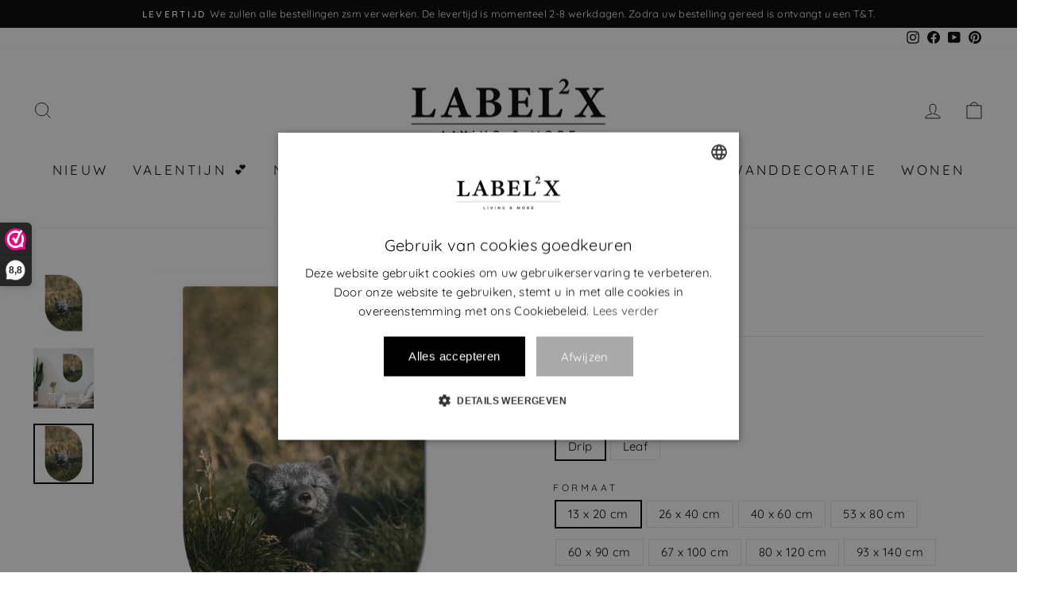

--- FILE ---
content_type: text/html; charset=utf-8
request_url: https://www.label2x.com/nl-de/products/scandiart-sleepy
body_size: 99976
content:
                               













               

<!doctype html>
<html class="no-js" lang="nl" dir="ltr">
<head><link href="//www.label2x.com/cdn/shop/t/8/assets/bss-lock-settings.css?v=95453441924903251651769518434" rel="stylesheet" type="text/css" media="all" />
<meta name="google-site-verification" content="mSkzL27RadYen_ZPyUps1zwIr5PqNruCKo7y8p2dx0U" />
<meta name="google-site-verification" content="4sJbsHMCl4ZJXKxq7YptZ3iL7GhhLWOIMExoA0owUhc" />
  <script>
window.dataLayer = window.dataLayer || [];
window.dataLayer.push({

userType: "visitor",
customer: {
id: "",
lastOrder: "",
orderCount: "",
totalSpent: "",
tags: ""
},

});
</script>
  
  <!-- Google Tag Manager -->
<script>(function(w,d,s,l,i){w[l]=w[l]||[];w[l].push({'gtm.start':
new Date().getTime(),event:'gtm.js'});var f=d.getElementsByTagName(s)[0],
j=d.createElement(s),dl=l!='dataLayer'?'&l='+l:'';j.async=true;j.src=
'https://www.googletagmanager.com/gtm.js?id='+i+dl;f.parentNode.insertBefore(j,f);
})(window,document,'script','dataLayer','GTM-NNBMT3W');</script>
<!-- End Google Tag Manager -->

  
<!-- create a new Snippet called 'gtm-customer-events-storefront' and paste the below code into it -->

<!-- click tracking -->
<script>
    // function that gets the path of the clicked element. Borrowed from Simo Ahava. https://www.simoahava.com/analytics/create-css-path-variable-for-click-element/
   function gtm_get_click_element_path(element) {
    var el = element;
    if (el instanceof Node) {
      // Build the list of elements along the path
      var elList = [];
      do {
        if (el instanceof Element) {
          var classString = el.classList ? [].slice.call(el.classList).join('.') : '';
          var elementName = (el.tagName ? el.tagName.toLowerCase() : '') + 
              (classString ? '.' + classString : '') + 
              (el.id ? '#' + el.id : '');
          if (elementName) elList.unshift(elementName);
        }
        el = el.parentNode
      } while (el != null);
      // Get the stringified element object name
      var objString = element.toString().match(/\[object (\w+)\]/);
      var elementType = objString ? objString[1] : element.toString();
      var cssString = elList.join(' > ');
      // Return the CSS path as a string, prefixed with the element object name
      return cssString ? elementType + ': ' + cssString : elementType;
    }
   }
    
   window.addEventListener("click", function(event){

     // track clicks on any element and push it to Shopify customer events
     Shopify.analytics.publish("custom_click",{
         click_element : gtm_get_click_element_path(event.target) || '',
         click_id : event.target.id || '',
         click_classes : event.target.className || '',
         click_text : event.target.innerText || '',
         click_target : event.target.target || '',
         click_url : event.target.href || ''
     });

     // track link clicks and push it to Shopify customer events
     var closestLink = event.target.closest('a')
     if (closestLink){
       Shopify.analytics.publish("custom_link_click",{
         click_element : gtm_get_click_element_path(closestLink.target) || '',
         click_id : closestLink.id || '',
         click_classes : closestLink.className || '',
         click_text : closestLink.innerText || '',
         click_target : closestLink.target || '',
         click_url : closestLink.href || ''
       })
     }
  });
</script>
<!-- end of click tracking -->


  <meta charset="utf-8">
  <meta http-equiv="X-UA-Compatible" content="IE=edge,chrome=1">
  <meta name="viewport" content="width=device-width,initial-scale=1">
  <meta name="theme-color" content="#111111">
  <link rel="canonical" href="https://www.label2x.com/nl-de/products/scandiart-sleepy">
  <link rel="preconnect" href="https://cdn.shopify.com">
  <link rel="preconnect" href="https://fonts.shopifycdn.com">
  <link rel="dns-prefetch" href="https://productreviews.shopifycdn.com">
  <link rel="dns-prefetch" href="https://ajax.googleapis.com">
  <link rel="dns-prefetch" href="https://maps.googleapis.com">
  <link rel="dns-prefetch" href="https://maps.gstatic.com"><link rel="shortcut icon" href="//www.label2x.com/cdn/shop/files/initaalogokleiner_48409d88-ffa0-48c5-adf3-1b5591f6d23d_32x32.png?v=1738605599" type="image/png" /><title>ScandiArt sleepy
&ndash; Label2X B.V.
</title>
<meta name="description" content="Wanddecoratie van ScandiArt is de perfecte manier om een vleugje rustieke charme en minimalistische schoonheid aan je interieur toe te voegen met een stijl die tijdloos en veelzijdig is, en perfect past bij een breed scala aan decoratiestijlen.Bij Label2X kun je deze nieuwe unieke vorm muurdecoratie van ScandiArt kopen"><meta property="og:site_name" content="Label2X B.V.">
  <meta property="og:url" content="https://www.label2x.com/nl-de/products/scandiart-sleepy">
  <meta property="og:title" content="ScandiArt sleepy">
  <meta property="og:type" content="product">
  <meta property="og:description" content="Wanddecoratie van ScandiArt is de perfecte manier om een vleugje rustieke charme en minimalistische schoonheid aan je interieur toe te voegen met een stijl die tijdloos en veelzijdig is, en perfect past bij een breed scala aan decoratiestijlen.Bij Label2X kun je deze nieuwe unieke vorm muurdecoratie van ScandiArt kopen"><meta property="og:image" content="http://www.label2x.com/cdn/shop/products/scandiart-scandiart-sleepy-woonaccessoires-woondecoratie-49000735572294.png?v=1680450646">
    <meta property="og:image:secure_url" content="https://www.label2x.com/cdn/shop/products/scandiart-scandiart-sleepy-woonaccessoires-woondecoratie-49000735572294.png?v=1680450646">
    <meta property="og:image:width" content="1000">
    <meta property="og:image:height" content="1000"><meta name="twitter:site" content="@">
  <meta name="twitter:card" content="summary_large_image">
  <meta name="twitter:title" content="ScandiArt sleepy">
  <meta name="twitter:description" content="Wanddecoratie van ScandiArt is de perfecte manier om een vleugje rustieke charme en minimalistische schoonheid aan je interieur toe te voegen met een stijl die tijdloos en veelzijdig is, en perfect past bij een breed scala aan decoratiestijlen.Bij Label2X kun je deze nieuwe unieke vorm muurdecoratie van ScandiArt kopen">
<style data-shopify>@font-face {
  font-family: Quicksand;
  font-weight: 400;
  font-style: normal;
  font-display: swap;
  src: url("//www.label2x.com/cdn/fonts/quicksand/quicksand_n4.bf8322a9d1da765aa396ad7b6eeb81930a6214de.woff2") format("woff2"),
       url("//www.label2x.com/cdn/fonts/quicksand/quicksand_n4.fa4cbd232d3483059e72b11f7239959a64c98426.woff") format("woff");
}

  @font-face {
  font-family: Quicksand;
  font-weight: 400;
  font-style: normal;
  font-display: swap;
  src: url("//www.label2x.com/cdn/fonts/quicksand/quicksand_n4.bf8322a9d1da765aa396ad7b6eeb81930a6214de.woff2") format("woff2"),
       url("//www.label2x.com/cdn/fonts/quicksand/quicksand_n4.fa4cbd232d3483059e72b11f7239959a64c98426.woff") format("woff");
}


  @font-face {
  font-family: Quicksand;
  font-weight: 600;
  font-style: normal;
  font-display: swap;
  src: url("//www.label2x.com/cdn/fonts/quicksand/quicksand_n6.2d744c302b66242b8689223a01c2ae7d363b7b45.woff2") format("woff2"),
       url("//www.label2x.com/cdn/fonts/quicksand/quicksand_n6.0d771117677705be6acb5844d65cf2b9cbf6ea3d.woff") format("woff");
}

  
  
</style><link href="//www.label2x.com/cdn/shop/t/8/assets/theme.css?v=110397406570419831841764315599" rel="stylesheet" type="text/css" media="all" />
<style data-shopify>:root {
    --typeHeaderPrimary: Quicksand;
    --typeHeaderFallback: sans-serif;
    --typeHeaderSize: 26px;
    --typeHeaderWeight: 400;
    --typeHeaderLineHeight: 1;
    --typeHeaderSpacing: 0.0em;

    --typeBasePrimary:Quicksand;
    --typeBaseFallback:sans-serif;
    --typeBaseSize: 15px;
    --typeBaseWeight: 400;
    --typeBaseSpacing: 0.025em;
    --typeBaseLineHeight: 1.2;

    --typeCollectionTitle: 18px;

    --iconWeight: 2px;
    --iconLinecaps: miter;

    
      --buttonRadius: 0px;
    

    --colorGridOverlayOpacity: 0.2;
  }

  .placeholder-content {
    background-image: linear-gradient(100deg, #ffffff 40%, #f7f7f7 63%, #ffffff 79%);
  }</style><script>
    document.documentElement.className = document.documentElement.className.replace('no-js', 'js');

    window.theme = window.theme || {};
    theme.routes = {
      home: "/nl-de",
      cart: "/nl-de/cart.js",
      cartPage: "/nl-de/cart",
      cartAdd: "/nl-de/cart/add.js",
      cartChange: "/nl-de/cart/change.js",
      search: "/nl-de/search"
    };
    theme.strings = {
      soldOut: "Uitverkocht",
      unavailable: "Niet beschikbaar",
      inStockLabel: "In voorraad",
      stockLabel: "Weinig voorraad - [count] producten over",
      willNotShipUntil: "Klaar voor verzenden [date]",
      willBeInStockAfter: "Terug op voorraad [date]",
      waitingForStock: "Voorraad onderweg",
      savePrice: "Bespaar [saved_amount]",
      cartEmpty: "Je winkelmandje is leeg",
      cartTermsConfirmation: "Je dient akkoord te gaan met de algemene voorwaarden om af te rekenen",
      searchCollections: "Collecties:",
      searchPages: "Pagina\u0026#39;s:",
      searchArticles: "Artikelen:"
    };
    theme.settings = {
      dynamicVariantsEnable: true,
      cartType: "page",
      isCustomerTemplate: false,
      moneyFormat: "€{{amount_with_comma_separator}}",
      saveType: "percent",
      productImageSize: "square",
      productImageCover: false,
      predictiveSearch: true,
      predictiveSearchType: "product,article,page,collection",
      quickView: false,
      themeName: 'Impulse',
      themeVersion: "6.0.0"
    };
  </script>

  <script>window.performance && window.performance.mark && window.performance.mark('shopify.content_for_header.start');</script><meta name="google-site-verification" content="eCsd7VhzdAM3sC6mMEpRy5iONX_tAxb4SX-rR70LU4U">
<meta id="shopify-digital-wallet" name="shopify-digital-wallet" content="/47442788502/digital_wallets/dialog">
<meta name="shopify-checkout-api-token" content="358d35dfc923a46fc113d0422848fe3c">
<link rel="alternate" hreflang="x-default" href="https://www.label2x.com/products/scandiart-sleepy">
<link rel="alternate" hreflang="nl" href="https://www.label2x.com/products/scandiart-sleepy">
<link rel="alternate" hreflang="de-DE" href="https://www.label2x.com/de-de/products/scandiart-sleepy">
<link rel="alternate" hreflang="nl-DE" href="https://www.label2x.com/nl-de/products/scandiart-sleepy">
<link rel="alternate" hreflang="fr-FR" href="https://www.label2x.com/fr-fr/products/scandiart-somnolent">
<link rel="alternate" hreflang="nl-FR" href="https://www.label2x.com/nl-fr/products/scandiart-sleepy">
<link rel="alternate" hreflang="nl-BE" href="https://www.label2x.com/nl-be/products/scandiart-sleepy">
<link rel="alternate" type="application/json+oembed" href="https://www.label2x.com/nl-de/products/scandiart-sleepy.oembed">
<script async="async" src="/checkouts/internal/preloads.js?locale=nl-DE"></script>
<link rel="preconnect" href="https://shop.app" crossorigin="anonymous">
<script async="async" src="https://shop.app/checkouts/internal/preloads.js?locale=nl-DE&shop_id=47442788502" crossorigin="anonymous"></script>
<script id="apple-pay-shop-capabilities" type="application/json">{"shopId":47442788502,"countryCode":"NL","currencyCode":"EUR","merchantCapabilities":["supports3DS"],"merchantId":"gid:\/\/shopify\/Shop\/47442788502","merchantName":"Label2X B.V.","requiredBillingContactFields":["postalAddress","email"],"requiredShippingContactFields":["postalAddress","email"],"shippingType":"shipping","supportedNetworks":["visa","maestro","masterCard","amex"],"total":{"type":"pending","label":"Label2X B.V.","amount":"1.00"},"shopifyPaymentsEnabled":true,"supportsSubscriptions":true}</script>
<script id="shopify-features" type="application/json">{"accessToken":"358d35dfc923a46fc113d0422848fe3c","betas":["rich-media-storefront-analytics"],"domain":"www.label2x.com","predictiveSearch":true,"shopId":47442788502,"locale":"nl"}</script>
<script>var Shopify = Shopify || {};
Shopify.shop = "huisje-naampje-bordje.myshopify.com";
Shopify.locale = "nl";
Shopify.currency = {"active":"EUR","rate":"1.0"};
Shopify.country = "DE";
Shopify.theme = {"name":"Impulse Good","id":132738416894,"schema_name":"Impulse","schema_version":"6.0.0","theme_store_id":857,"role":"main"};
Shopify.theme.handle = "null";
Shopify.theme.style = {"id":null,"handle":null};
Shopify.cdnHost = "www.label2x.com/cdn";
Shopify.routes = Shopify.routes || {};
Shopify.routes.root = "/nl-de/";</script>
<script type="module">!function(o){(o.Shopify=o.Shopify||{}).modules=!0}(window);</script>
<script>!function(o){function n(){var o=[];function n(){o.push(Array.prototype.slice.apply(arguments))}return n.q=o,n}var t=o.Shopify=o.Shopify||{};t.loadFeatures=n(),t.autoloadFeatures=n()}(window);</script>
<script>
  window.ShopifyPay = window.ShopifyPay || {};
  window.ShopifyPay.apiHost = "shop.app\/pay";
  window.ShopifyPay.redirectState = null;
</script>
<script id="shop-js-analytics" type="application/json">{"pageType":"product"}</script>
<script defer="defer" async type="module" src="//www.label2x.com/cdn/shopifycloud/shop-js/modules/v2/client.init-shop-cart-sync_vOV-a8uK.nl.esm.js"></script>
<script defer="defer" async type="module" src="//www.label2x.com/cdn/shopifycloud/shop-js/modules/v2/chunk.common_CJhj07vB.esm.js"></script>
<script defer="defer" async type="module" src="//www.label2x.com/cdn/shopifycloud/shop-js/modules/v2/chunk.modal_CUgVXUZf.esm.js"></script>
<script type="module">
  await import("//www.label2x.com/cdn/shopifycloud/shop-js/modules/v2/client.init-shop-cart-sync_vOV-a8uK.nl.esm.js");
await import("//www.label2x.com/cdn/shopifycloud/shop-js/modules/v2/chunk.common_CJhj07vB.esm.js");
await import("//www.label2x.com/cdn/shopifycloud/shop-js/modules/v2/chunk.modal_CUgVXUZf.esm.js");

  window.Shopify.SignInWithShop?.initShopCartSync?.({"fedCMEnabled":true,"windoidEnabled":true});

</script>
<script>
  window.Shopify = window.Shopify || {};
  if (!window.Shopify.featureAssets) window.Shopify.featureAssets = {};
  window.Shopify.featureAssets['shop-js'] = {"shop-cart-sync":["modules/v2/client.shop-cart-sync_BXFoCcTc.nl.esm.js","modules/v2/chunk.common_CJhj07vB.esm.js","modules/v2/chunk.modal_CUgVXUZf.esm.js"],"init-fed-cm":["modules/v2/client.init-fed-cm_BrMTCua_.nl.esm.js","modules/v2/chunk.common_CJhj07vB.esm.js","modules/v2/chunk.modal_CUgVXUZf.esm.js"],"init-shop-email-lookup-coordinator":["modules/v2/client.init-shop-email-lookup-coordinator_BNYBSeU_.nl.esm.js","modules/v2/chunk.common_CJhj07vB.esm.js","modules/v2/chunk.modal_CUgVXUZf.esm.js"],"init-windoid":["modules/v2/client.init-windoid_CWCaoIdT.nl.esm.js","modules/v2/chunk.common_CJhj07vB.esm.js","modules/v2/chunk.modal_CUgVXUZf.esm.js"],"shop-button":["modules/v2/client.shop-button_DHPWWyFt.nl.esm.js","modules/v2/chunk.common_CJhj07vB.esm.js","modules/v2/chunk.modal_CUgVXUZf.esm.js"],"shop-cash-offers":["modules/v2/client.shop-cash-offers_DkrRGug0.nl.esm.js","modules/v2/chunk.common_CJhj07vB.esm.js","modules/v2/chunk.modal_CUgVXUZf.esm.js"],"shop-toast-manager":["modules/v2/client.shop-toast-manager_gEGA2pId.nl.esm.js","modules/v2/chunk.common_CJhj07vB.esm.js","modules/v2/chunk.modal_CUgVXUZf.esm.js"],"init-shop-cart-sync":["modules/v2/client.init-shop-cart-sync_vOV-a8uK.nl.esm.js","modules/v2/chunk.common_CJhj07vB.esm.js","modules/v2/chunk.modal_CUgVXUZf.esm.js"],"init-customer-accounts-sign-up":["modules/v2/client.init-customer-accounts-sign-up_DgkqQ-gA.nl.esm.js","modules/v2/client.shop-login-button_Cfex_xfE.nl.esm.js","modules/v2/chunk.common_CJhj07vB.esm.js","modules/v2/chunk.modal_CUgVXUZf.esm.js"],"pay-button":["modules/v2/client.pay-button_C5ffEwyD.nl.esm.js","modules/v2/chunk.common_CJhj07vB.esm.js","modules/v2/chunk.modal_CUgVXUZf.esm.js"],"init-customer-accounts":["modules/v2/client.init-customer-accounts_BXXDvmMv.nl.esm.js","modules/v2/client.shop-login-button_Cfex_xfE.nl.esm.js","modules/v2/chunk.common_CJhj07vB.esm.js","modules/v2/chunk.modal_CUgVXUZf.esm.js"],"avatar":["modules/v2/client.avatar_BTnouDA3.nl.esm.js"],"init-shop-for-new-customer-accounts":["modules/v2/client.init-shop-for-new-customer-accounts_BNCHBxRp.nl.esm.js","modules/v2/client.shop-login-button_Cfex_xfE.nl.esm.js","modules/v2/chunk.common_CJhj07vB.esm.js","modules/v2/chunk.modal_CUgVXUZf.esm.js"],"shop-follow-button":["modules/v2/client.shop-follow-button_BBFyycLo.nl.esm.js","modules/v2/chunk.common_CJhj07vB.esm.js","modules/v2/chunk.modal_CUgVXUZf.esm.js"],"checkout-modal":["modules/v2/client.checkout-modal_CAl1mkDZ.nl.esm.js","modules/v2/chunk.common_CJhj07vB.esm.js","modules/v2/chunk.modal_CUgVXUZf.esm.js"],"shop-login-button":["modules/v2/client.shop-login-button_Cfex_xfE.nl.esm.js","modules/v2/chunk.common_CJhj07vB.esm.js","modules/v2/chunk.modal_CUgVXUZf.esm.js"],"lead-capture":["modules/v2/client.lead-capture_Drczia_q.nl.esm.js","modules/v2/chunk.common_CJhj07vB.esm.js","modules/v2/chunk.modal_CUgVXUZf.esm.js"],"shop-login":["modules/v2/client.shop-login_WnrjWA38.nl.esm.js","modules/v2/chunk.common_CJhj07vB.esm.js","modules/v2/chunk.modal_CUgVXUZf.esm.js"],"payment-terms":["modules/v2/client.payment-terms_CJxlri54.nl.esm.js","modules/v2/chunk.common_CJhj07vB.esm.js","modules/v2/chunk.modal_CUgVXUZf.esm.js"]};
</script>
<script>(function() {
  var isLoaded = false;
  function asyncLoad() {
    if (isLoaded) return;
    isLoaded = true;
    var urls = ["https:\/\/cdn.prooffactor.com\/javascript\/dist\/1.0\/jcr-widget.js?account_id=shopify:huisje-naampje-bordje.myshopify.com\u0026shop=huisje-naampje-bordje.myshopify.com","https:\/\/storage.googleapis.com\/pinterest_pixel_scripts\/huisje-naampje-bordje.myshopify.com\/pinterest.js?shop=huisje-naampje-bordje.myshopify.com","https:\/\/cdn.shopify.com\/s\/files\/1\/0474\/4278\/8502\/t\/4\/assets\/globo.options.init.js?v=1622716363\u0026shop=huisje-naampje-bordje.myshopify.com","\/\/cdn.shopify.com\/proxy\/4a4fba88c7fe2584c9cb09c2b9f6f5423d2c6cf756e41e815b1ea6b15c4653f6\/tabs.tkdigital.dev\/scripts\/ne_smart_tabs_296ecdea5cbd4712bb54cb431ca0c099.js?shop=huisje-naampje-bordje.myshopify.com\u0026sp-cache-control=cHVibGljLCBtYXgtYWdlPTkwMA"];
    for (var i = 0; i < urls.length; i++) {
      var s = document.createElement('script');
      s.type = 'text/javascript';
      s.async = true;
      s.src = urls[i];
      var x = document.getElementsByTagName('script')[0];
      x.parentNode.insertBefore(s, x);
    }
  };
  if(window.attachEvent) {
    window.attachEvent('onload', asyncLoad);
  } else {
    window.addEventListener('load', asyncLoad, false);
  }
})();</script>
<script id="__st">var __st={"a":47442788502,"offset":3600,"reqid":"ed1cc6a7-1ae2-40e7-adfc-789b1eabce3d-1769800261","pageurl":"www.label2x.com\/nl-de\/products\/scandiart-sleepy","u":"46c5904690fc","p":"product","rtyp":"product","rid":8358594838854};</script>
<script>window.ShopifyPaypalV4VisibilityTracking = true;</script>
<script id="captcha-bootstrap">!function(){'use strict';const t='contact',e='account',n='new_comment',o=[[t,t],['blogs',n],['comments',n],[t,'customer']],c=[[e,'customer_login'],[e,'guest_login'],[e,'recover_customer_password'],[e,'create_customer']],r=t=>t.map((([t,e])=>`form[action*='/${t}']:not([data-nocaptcha='true']) input[name='form_type'][value='${e}']`)).join(','),a=t=>()=>t?[...document.querySelectorAll(t)].map((t=>t.form)):[];function s(){const t=[...o],e=r(t);return a(e)}const i='password',u='form_key',d=['recaptcha-v3-token','g-recaptcha-response','h-captcha-response',i],f=()=>{try{return window.sessionStorage}catch{return}},m='__shopify_v',_=t=>t.elements[u];function p(t,e,n=!1){try{const o=window.sessionStorage,c=JSON.parse(o.getItem(e)),{data:r}=function(t){const{data:e,action:n}=t;return t[m]||n?{data:e,action:n}:{data:t,action:n}}(c);for(const[e,n]of Object.entries(r))t.elements[e]&&(t.elements[e].value=n);n&&o.removeItem(e)}catch(o){console.error('form repopulation failed',{error:o})}}const l='form_type',E='cptcha';function T(t){t.dataset[E]=!0}const w=window,h=w.document,L='Shopify',v='ce_forms',y='captcha';let A=!1;((t,e)=>{const n=(g='f06e6c50-85a8-45c8-87d0-21a2b65856fe',I='https://cdn.shopify.com/shopifycloud/storefront-forms-hcaptcha/ce_storefront_forms_captcha_hcaptcha.v1.5.2.iife.js',D={infoText:'Beschermd door hCaptcha',privacyText:'Privacy',termsText:'Voorwaarden'},(t,e,n)=>{const o=w[L][v],c=o.bindForm;if(c)return c(t,g,e,D).then(n);var r;o.q.push([[t,g,e,D],n]),r=I,A||(h.body.append(Object.assign(h.createElement('script'),{id:'captcha-provider',async:!0,src:r})),A=!0)});var g,I,D;w[L]=w[L]||{},w[L][v]=w[L][v]||{},w[L][v].q=[],w[L][y]=w[L][y]||{},w[L][y].protect=function(t,e){n(t,void 0,e),T(t)},Object.freeze(w[L][y]),function(t,e,n,w,h,L){const[v,y,A,g]=function(t,e,n){const i=e?o:[],u=t?c:[],d=[...i,...u],f=r(d),m=r(i),_=r(d.filter((([t,e])=>n.includes(e))));return[a(f),a(m),a(_),s()]}(w,h,L),I=t=>{const e=t.target;return e instanceof HTMLFormElement?e:e&&e.form},D=t=>v().includes(t);t.addEventListener('submit',(t=>{const e=I(t);if(!e)return;const n=D(e)&&!e.dataset.hcaptchaBound&&!e.dataset.recaptchaBound,o=_(e),c=g().includes(e)&&(!o||!o.value);(n||c)&&t.preventDefault(),c&&!n&&(function(t){try{if(!f())return;!function(t){const e=f();if(!e)return;const n=_(t);if(!n)return;const o=n.value;o&&e.removeItem(o)}(t);const e=Array.from(Array(32),(()=>Math.random().toString(36)[2])).join('');!function(t,e){_(t)||t.append(Object.assign(document.createElement('input'),{type:'hidden',name:u})),t.elements[u].value=e}(t,e),function(t,e){const n=f();if(!n)return;const o=[...t.querySelectorAll(`input[type='${i}']`)].map((({name:t})=>t)),c=[...d,...o],r={};for(const[a,s]of new FormData(t).entries())c.includes(a)||(r[a]=s);n.setItem(e,JSON.stringify({[m]:1,action:t.action,data:r}))}(t,e)}catch(e){console.error('failed to persist form',e)}}(e),e.submit())}));const S=(t,e)=>{t&&!t.dataset[E]&&(n(t,e.some((e=>e===t))),T(t))};for(const o of['focusin','change'])t.addEventListener(o,(t=>{const e=I(t);D(e)&&S(e,y())}));const B=e.get('form_key'),M=e.get(l),P=B&&M;t.addEventListener('DOMContentLoaded',(()=>{const t=y();if(P)for(const e of t)e.elements[l].value===M&&p(e,B);[...new Set([...A(),...v().filter((t=>'true'===t.dataset.shopifyCaptcha))])].forEach((e=>S(e,t)))}))}(h,new URLSearchParams(w.location.search),n,t,e,['guest_login'])})(!0,!0)}();</script>
<script integrity="sha256-4kQ18oKyAcykRKYeNunJcIwy7WH5gtpwJnB7kiuLZ1E=" data-source-attribution="shopify.loadfeatures" defer="defer" src="//www.label2x.com/cdn/shopifycloud/storefront/assets/storefront/load_feature-a0a9edcb.js" crossorigin="anonymous"></script>
<script crossorigin="anonymous" defer="defer" src="//www.label2x.com/cdn/shopifycloud/storefront/assets/shopify_pay/storefront-65b4c6d7.js?v=20250812"></script>
<script data-source-attribution="shopify.dynamic_checkout.dynamic.init">var Shopify=Shopify||{};Shopify.PaymentButton=Shopify.PaymentButton||{isStorefrontPortableWallets:!0,init:function(){window.Shopify.PaymentButton.init=function(){};var t=document.createElement("script");t.src="https://www.label2x.com/cdn/shopifycloud/portable-wallets/latest/portable-wallets.nl.js",t.type="module",document.head.appendChild(t)}};
</script>
<script data-source-attribution="shopify.dynamic_checkout.buyer_consent">
  function portableWalletsHideBuyerConsent(e){var t=document.getElementById("shopify-buyer-consent"),n=document.getElementById("shopify-subscription-policy-button");t&&n&&(t.classList.add("hidden"),t.setAttribute("aria-hidden","true"),n.removeEventListener("click",e))}function portableWalletsShowBuyerConsent(e){var t=document.getElementById("shopify-buyer-consent"),n=document.getElementById("shopify-subscription-policy-button");t&&n&&(t.classList.remove("hidden"),t.removeAttribute("aria-hidden"),n.addEventListener("click",e))}window.Shopify?.PaymentButton&&(window.Shopify.PaymentButton.hideBuyerConsent=portableWalletsHideBuyerConsent,window.Shopify.PaymentButton.showBuyerConsent=portableWalletsShowBuyerConsent);
</script>
<script data-source-attribution="shopify.dynamic_checkout.cart.bootstrap">document.addEventListener("DOMContentLoaded",(function(){function t(){return document.querySelector("shopify-accelerated-checkout-cart, shopify-accelerated-checkout")}if(t())Shopify.PaymentButton.init();else{new MutationObserver((function(e,n){t()&&(Shopify.PaymentButton.init(),n.disconnect())})).observe(document.body,{childList:!0,subtree:!0})}}));
</script>
<link id="shopify-accelerated-checkout-styles" rel="stylesheet" media="screen" href="https://www.label2x.com/cdn/shopifycloud/portable-wallets/latest/accelerated-checkout-backwards-compat.css" crossorigin="anonymous">
<style id="shopify-accelerated-checkout-cart">
        #shopify-buyer-consent {
  margin-top: 1em;
  display: inline-block;
  width: 100%;
}

#shopify-buyer-consent.hidden {
  display: none;
}

#shopify-subscription-policy-button {
  background: none;
  border: none;
  padding: 0;
  text-decoration: underline;
  font-size: inherit;
  cursor: pointer;
}

#shopify-subscription-policy-button::before {
  box-shadow: none;
}

      </style>

<script>window.performance && window.performance.mark && window.performance.mark('shopify.content_for_header.end');</script> <script defer style="display:none!important;"> window.BSS_Login_Analytics = window.BSS_Login_Analytics || {}; window.BSS_Login_Analytics.lastRuleUpdated = '1970-01-01T00:00:00.000Z'; function getCookie(name) { const value = `; ${document.cookie}`; const parts = value.split(`; ${name}=`); if (parts.length === 2) return parts.pop().split(';').shift(); } function getSessionId() { function generateId() { let randomID = null; if (typeof window.crypto === 'undefined' || typeof window.crypto.randomUUID !== 'function') { randomID = 'xxxxxxxx-xxxx-4xxx-yxxx-xxxxxxxxxxxx'.replace(/[xy]/g, function (c) { const r = Math.random() * 16 | 0; const v = c === 'x' ? r : (r & 0x3 | 0x8); return v.toString(16); }); }; randomID = window.crypto.randomUUID(); window.localStorage.setItem('bss-login-session-id', randomID); return randomID; } let lsSession = window.localStorage.getItem('bss-login-session-id'); let cookieSession = getCookie('_shopify_y'); return lsSession || cookieSession || generateId(); } window.BSS_Login_Analytics.sessionId = getSessionId(); window.BSS_Login_Analytics.customer = { id: '', email: '', first_name: '', last_name: '', tags: '', }; window.BSS_Login_Analytics.market = { code: 'DE', name: 'Duitsland', }; window.BSS_Login_Analytics.reportList = []; window.BSS_Login_Analytics.shouldReport = false; window.BSS_Login_Analytics.reported = false; var bss_lock_checkEvents = ['wheel', 'touchstart', 'keydown', 'mousedown']; window.BSS_Login_Analytics.executeReport = function () { window.BSS_Login_Analytics.shouldReport = true; if (window.BSS_Login_Analytics.shouldReport && !window.BSS_Login_Analytics.reported) { window.BSS_Login_Analytics.reported = true; window.BSS_Login_Analytics.reportList.forEach(fn => fn()); bss_lock_checkEvents.forEach(e => window.removeEventListener(e, window.BSS_Login_Analytics.executeReport) ); } }; bss_lock_checkEvents.forEach(e => window.addEventListener(e, window.BSS_Login_Analytics.executeReport) ); </script> 

  <script src="//www.label2x.com/cdn/shop/t/8/assets/vendor-scripts-v11.js" defer="defer"></script><script src="//www.label2x.com/cdn/shop/t/8/assets/theme.js?v=47592256396192681461652808766" defer="defer"></script><script>
  !function(t,n){var e=n.loyaltylion||[];if(!e.isLoyaltyLion){n.loyaltylion=e,void 0===n.lion&&(n.lion=e),e.version=2,e.isLoyaltyLion=!0;var o=n.URLSearchParams,i=n.sessionStorage,r="ll_loader_revision",a=(new Date).toISOString().replace(/-/g,""),s="function"==typeof o?function(){try{var t=new o(n.location.search).get(r);return t&&i.setItem(r,t),i.getItem(r)}catch(t){return""}}():null;c("https://sdk.loyaltylion.net/static/2/"+a.slice(0,8)+"/loader"+(s?"-"+s:"")+".js");var l=!1;e.init=function(t){if(l)throw new Error("Cannot call lion.init more than once");l=!0;var n=e._token=t.token;if(!n)throw new Error("Token must be supplied to lion.init");var o=[];function i(t,n){t[n]=function(){o.push([n,Array.prototype.slice.call(arguments,0)])}}"_push configure bootstrap shutdown on removeListener authenticateCustomer".split(" ").forEach(function(t){i(e,t)}),c("https://sdk.loyaltylion.net/sdk/start/"+a.slice(0,11)+"/"+n+".js"),e._initData=t,e._buffer=o}}function c(n){var e=t.getElementsByTagName("script")[0],o=t.createElement("script");o.src=n,o.crossOrigin="",e.parentNode.insertBefore(o,e)}}(document,window);

  
    
      loyaltylion.init({ token: "5683e67a5b5160fc773fe145ac2d7b8d" });
    
  
</script>
<!-- BEGIN app block: shopify://apps/hulk-form-builder/blocks/app-embed/b6b8dd14-356b-4725-a4ed-77232212b3c3 --><!-- BEGIN app snippet: hulkapps-formbuilder-theme-ext --><script type="text/javascript">
  
  if (typeof window.formbuilder_customer != "object") {
        window.formbuilder_customer = {}
  }

  window.hulkFormBuilder = {
    form_data: {"form_m1tGwsnsQG_Tl_b67E1kCQ":{"uuid":"m1tGwsnsQG_Tl_b67E1kCQ","form_name":"My Form","form_data":{"div_back_gradient_1":"#fff","div_back_gradient_2":"#fff","back_color":"#e4e4d7","form_title":"\u003ch3\u003eAanvraag indienen\u003c\/h3\u003e\n","form_submit":"Aanvraag indienen","after_submit":"hideAndmessage","after_submit_msg":"","captcha_enable":"no","label_style":"blockLabels","input_border_radius":"10","back_type":"color","input_back_color":"#fff","input_back_color_hover":"#fff","back_shadow":"none","label_font_clr":"#333333","input_font_clr":"#333333","button_align":"fullBtn","button_clr":"#fff","button_back_clr":"#333333","button_border_radius":"10","form_width":"600px","form_border_size":"10","form_border_clr":"#e4e4d7","form_border_radius":"10","label_font_size":"14","input_font_size":"12","button_font_size":"16","form_padding":"35","input_border_color":"#ccc","input_border_color_hover":"#ccc","btn_border_clr":"#333333","btn_border_size":"1","form_name":"My Form","":"","form_emails":"","admin_email_subject":"New form submission received.","admin_email_message":"Hi [first-name of store owner],\u003cbr\u003eSomeone just submitted a response to your form.\u003cbr\u003ePlease find the details below:","form_access_message":"\u003cp\u003ePlease login to access the form\u003cbr\u003eDo not have an account? Create account\u003c\/p\u003e","form_banner_alignment":"left","input_font_family":"Quicksand","label_font_family":"Quicksand","formElements":[{"type":"text","position":0,"label":"Naam","customClass":"","halfwidth":"yes","Conditions":{},"required":"yes","page_number":1},{"type":"text","position":1,"label":"Achternaam","halfwidth":"yes","Conditions":{},"required":"yes","page_number":1},{"type":"email","position":2,"label":"Email","required":"yes","email_confirm":"yes","Conditions":{},"page_number":1},{"Conditions":{},"type":"text","position":3,"label":"Winkel \/ Webshop naam","required":"yes","centerfield":"no","halfwidth":"no","page_number":1},{"Conditions":{},"type":"text","position":4,"label":"Kvk nummer","required":"yes","page_number":1},{"type":"textarea","position":5,"label":"Wat wil je graag verkopen?","required":"yes","Conditions":{},"page_number":1}]},"is_spam_form":false,"shop_uuid":"4kXS1-dpr0Fxc64pXnRPbA","shop_timezone":"Europe\/Amsterdam","shop_id":147612,"shop_is_after_submit_enabled":false,"shop_shopify_plan":"professional","shop_shopify_domain":"huisje-naampje-bordje.myshopify.com","shop_remove_watermark":false,"shop_created_at":"2025-08-29T10:08:39.481-05:00"}},
    shop_data: {"shop_4kXS1-dpr0Fxc64pXnRPbA":{"shop_uuid":"4kXS1-dpr0Fxc64pXnRPbA","shop_timezone":"Europe\/Amsterdam","shop_id":147612,"shop_is_after_submit_enabled":false,"shop_shopify_plan":"Shopify","shop_shopify_domain":"huisje-naampje-bordje.myshopify.com","shop_created_at":"2025-08-29T10:08:39.481-05:00","is_skip_metafield":false,"shop_deleted":false,"shop_disabled":false}},
    settings_data: {"shop_settings":{"shop_customise_msgs":[],"default_customise_msgs":{"is_required":"is required","thank_you":"Thank you! The form was submitted successfully.","processing":"Processing...","valid_data":"Please provide valid data","valid_email":"Provide valid email format","valid_tags":"HTML Tags are not allowed","valid_phone":"Provide valid phone number","valid_captcha":"Please provide valid captcha response","valid_url":"Provide valid URL","only_number_alloud":"Provide valid number in","number_less":"must be less than","number_more":"must be more than","image_must_less":"Image must be less than 20MB","image_number":"Images allowed","image_extension":"Invalid extension! Please provide image file","error_image_upload":"Error in image upload. Please try again.","error_file_upload":"Error in file upload. Please try again.","your_response":"Your response","error_form_submit":"Error occur.Please try again after sometime.","email_submitted":"Form with this email is already submitted","invalid_email_by_zerobounce":"The email address you entered appears to be invalid. Please check it and try again.","download_file":"Download file","card_details_invalid":"Your card details are invalid","card_details":"Card details","please_enter_card_details":"Please enter card details","card_number":"Card number","exp_mm":"Exp MM","exp_yy":"Exp YY","crd_cvc":"CVV","payment_value":"Payment amount","please_enter_payment_amount":"Please enter payment amount","address1":"Address line 1","address2":"Address line 2","city":"City","province":"Province","zipcode":"Zip code","country":"Country","blocked_domain":"This form does not accept addresses from","file_must_less":"File must be less than 20MB","file_extension":"Invalid extension! Please provide file","only_file_number_alloud":"files allowed","previous":"Previous","next":"Next","must_have_a_input":"Please enter at least one field.","please_enter_required_data":"Please enter required data","atleast_one_special_char":"Include at least one special character","atleast_one_lowercase_char":"Include at least one lowercase character","atleast_one_uppercase_char":"Include at least one uppercase character","atleast_one_number":"Include at least one number","must_have_8_chars":"Must have 8 characters long","be_between_8_and_12_chars":"Be between 8 and 12 characters long","please_select":"Please Select","phone_submitted":"Form with this phone number is already submitted","user_res_parse_error":"Error while submitting the form","valid_same_values":"values must be same","product_choice_clear_selection":"Clear Selection","picture_choice_clear_selection":"Clear Selection","remove_all_for_file_image_upload":"Remove All","invalid_file_type_for_image_upload":"You can't upload files of this type.","invalid_file_type_for_signature_upload":"You can't upload files of this type.","max_files_exceeded_for_file_upload":"You can not upload any more files.","max_files_exceeded_for_image_upload":"You can not upload any more files.","file_already_exist":"File already uploaded","max_limit_exceed":"You have added the maximum number of text fields.","cancel_upload_for_file_upload":"Cancel upload","cancel_upload_for_image_upload":"Cancel upload","cancel_upload_for_signature_upload":"Cancel upload"},"shop_blocked_domains":[]}},
    features_data: {"shop_plan_features":{"shop_plan_features":["unlimited-forms","full-design-customization","export-form-submissions","multiple-recipients-for-form-submissions","multiple-admin-notifications","enable-captcha","unlimited-file-uploads","save-submitted-form-data","set-auto-response-message","conditional-logic","form-banner","save-as-draft-facility","include-user-response-in-admin-email","disable-form-submission","file-upload"]}},
    shop: null,
    shop_id: null,
    plan_features: null,
    validateDoubleQuotes: false,
    assets: {
      extraFunctions: "https://cdn.shopify.com/extensions/019bb5ee-ec40-7527-955d-c1b8751eb060/form-builder-by-hulkapps-50/assets/extra-functions.js",
      extraStyles: "https://cdn.shopify.com/extensions/019bb5ee-ec40-7527-955d-c1b8751eb060/form-builder-by-hulkapps-50/assets/extra-styles.css",
      bootstrapStyles: "https://cdn.shopify.com/extensions/019bb5ee-ec40-7527-955d-c1b8751eb060/form-builder-by-hulkapps-50/assets/theme-app-extension-bootstrap.css"
    },
    translations: {
      htmlTagNotAllowed: "HTML Tags are not allowed",
      sqlQueryNotAllowed: "SQL Queries are not allowed",
      doubleQuoteNotAllowed: "Double quotes are not allowed",
      vorwerkHttpWwwNotAllowed: "The words \u0026#39;http\u0026#39; and \u0026#39;www\u0026#39; are not allowed. Please remove them and try again.",
      maxTextFieldsReached: "You have added the maximum number of text fields.",
      avoidNegativeWords: "Avoid negative words: Don\u0026#39;t use negative words in your contact message.",
      customDesignOnly: "This form is for custom designs requests. For general inquiries please contact our team at info@stagheaddesigns.com",
      zerobounceApiErrorMsg: "We couldn\u0026#39;t verify your email due to a technical issue. Please try again later.",
    }

  }

  

  window.FbThemeAppExtSettingsHash = {}
  
</script><!-- END app snippet --><!-- END app block --><!-- BEGIN app block: shopify://apps/mighty-image-uploader/blocks/app-embed-block/1fd42d45-f36c-4cd4-a281-183fed7894d3 -->
  <script>
    window.imageUploader = window.imageUploader || {};
    window.imageUploader.priceOptions = {};
  </script>
	
		<script type="text/javascript" async src=https://cdn.littlebesidesme.com/PIU/displayCart.js></script>
	


<!-- END app block --><!-- BEGIN app block: shopify://apps/webwinkelkeur/blocks/sidebar/c3ac2bcb-63f1-40d3-9622-f307cd559ad3 -->
    <script>
        (function (n, r) {
            var e = document.createElement("script");
            e.async = !0, e.src = n + "/sidebar.js?id=" + r + "&c=" + c(10, r);
            var t = document.getElementsByTagName("script")[0];
            t.parentNode.insertBefore(e, t);

            function c(s, i) {
                var o = Date.now(), a = s * 6e4, _ = (Math.sin(i) || 0) * a;
                return Math.floor((o + _) / a)
            }
        })("https://dashboard.webwinkelkeur.nl", 1209614);
    </script>


<!-- END app block --><!-- BEGIN app block: shopify://apps/bss-b2b-solution/blocks/config-header/451233f2-9631-4c49-8b6f-057e4ebcde7f -->

<script id="bss-b2b-config-data">
  	if (typeof BSS_B2B == 'undefined') {
  		var BSS_B2B = {};
	}

	
        BSS_B2B.storeId = 29601;
        BSS_B2B.currentPlan = "false";
        BSS_B2B.planCode = "advanced";
        BSS_B2B.shopModules = JSON.parse('[{"code":"qb","status":1},{"code":"cp","status":0},{"code":"act","status":0},{"code":"form","status":1},{"code":"tax_exempt","status":0},{"code":"amo","status":1},{"code":"mc","status":0},{"code":"public_api","status":0},{"code":"dc","status":0},{"code":"cart_note","status":0},{"code":"mo","status":0},{"code":"tax_display","status":0},{"code":"sr","status":0},{"code":"bogo","status":0},{"code":"qi","status":0},{"code":"ef","status":0},{"code":"pl","status":0},{"code":"nt","status":0}]');
        BSS_B2B.version = 3;
        var bssB2bApiServer = "https://b2b-solution-api.bsscommerce.com";
        var bssB2bCmsUrl = "https://b2b-solution.bsscommerce.com";
        var bssGeoServiceUrl = "https://geo-ip-service.bsscommerce.com";
        var bssB2bCheckoutUrl = "https://b2b-solution-checkout.bsscommerce.com";
    

	
		BSS_B2B.integrationApp = null;
	

	

	
	
	
		
		BSS_B2B.qbRules = [].concat([{"id":867058,"name":"Tegeltjes staffel","priority":0,"apply_to":3,"customer_ids":"4179867959446","customer_tags":"","product_condition_type":2,"product_ids":"","product_collections":"608609206598","product_tags":"","rule_type":1,"rule_setting":0,"qty_table":[{"id":4245723,"rule_id":867058,"qty_from":10,"qty_to":49,"discount_type":2,"discount_value":40,"createdAt":"2026-01-27T12:16:01.000Z","updatedAt":"2026-01-27T12:16:01.000Z"},{"id":4245724,"rule_id":867058,"qty_from":50,"qty_to":99,"discount_type":2,"discount_value":50,"createdAt":"2026-01-27T12:16:01.000Z","updatedAt":"2026-01-27T12:16:01.000Z"},{"id":4245725,"rule_id":867058,"qty_from":100,"qty_to":249,"discount_type":2,"discount_value":60,"createdAt":"2026-01-27T12:16:01.000Z","updatedAt":"2026-01-27T12:16:01.000Z"},{"id":4245726,"rule_id":867058,"qty_from":250,"qty_to":null,"discount_type":2,"discount_value":67,"createdAt":"2026-01-27T12:16:01.000Z","updatedAt":"2026-01-27T12:16:01.000Z"}],"amount_table":[],"exc_customer_tags":"","exclude_from":0,"exc_customers":"","createdAt":"2026-01-27T12:16:01.000Z","qb_table_type":0,"product_variants":"","exc_product_type":1,"exc_specific_products":"14861953597766,8920133140806,8776848441670,8723592479046,8913732010310,14850201878854","exc_product_collections":"","exc_product_tags":"","exc_product_variants":"","start_date":"2026-01-27T12:16:00.000Z","end_date":"2026-01-27T12:16:00.000Z","start_time":"13:16:00","end_time":"13:16:00","enable_end_date":0,"market_condition_type":0,"allowed_regions":[],"token":"j1ktA8qv70cd3+w2qAhRpT+E3vUjGtG/tU7U0bICEjE="},{"id":867059,"name":"Tegelhouders staffel","priority":0,"apply_to":3,"customer_ids":"4179867959446,24613119557958","customer_tags":"","product_condition_type":1,"product_ids":"8920133140806,14861953597766,8776848441670,8723592479046,8913732010310,14850201878854","product_collections":"","product_tags":"","rule_type":1,"rule_setting":0,"qty_table":[{"id":4245727,"rule_id":867059,"qty_from":10,"qty_to":null,"discount_type":2,"discount_value":40,"createdAt":"2026-01-27T12:29:56.000Z","updatedAt":"2026-01-27T12:29:56.000Z"}],"amount_table":[],"exc_customer_tags":"","exclude_from":0,"exc_customers":"","createdAt":"2026-01-27T12:29:56.000Z","qb_table_type":0,"product_variants":"","exc_product_type":0,"exc_specific_products":"","exc_product_collections":"","exc_product_tags":"","exc_product_variants":"","start_date":"2026-01-27T12:29:56.000Z","end_date":"2026-01-27T12:29:56.000Z","start_time":"13:29:00","end_time":"13:29:00","enable_end_date":0,"market_condition_type":0,"allowed_regions":[],"token":"GfAywCfeOF/f/Qmlzz2Naw/Xi2vfdpErdMzd7jDmDao="}],[],[],[],[],);

		
			BSS_B2B.qbTranslations = {"table_header_text":"Show discount details based on quantity range","table_qty_range_text":"Quantity Range","table_header_text_ab":"Show discount details based on amount range","table_amount_range_text":"Amount Range","table_discount_text":"Discount","flat_price_suffix":"each","price_applied":"Price Applied","minimum_quantity":"Minimum Quantity","maximum_quantity":"Maximum Quantity","minimum_amount":"Minimum Amount","maximum_amount":"Maximum Amount","buy":"Buy","off":"off!","for":"for","messageOneColumn":"Message the user sees about the product","quantity_text":"Quantity","amount_text":"Amount","unitQuantity_text":"Unit Quantity","unitPrice_text":"Unit Price","total":"Total"};
		

		BSS_B2B.qbSettings = {"page_show_qb_table":["0","1","2"],"show_multiple_table":0,"position_qb_table":"1","max_or_min_qty":1};
		BSS_B2B.designTables = {"header_table_background":"#000000","text_header_table_color":"#ffffff","table_background_color":"#ffffff","title_table_background":"#ffffff","text_title_table_color":"#000000","text_table_color":"#000000","row_click_background_color":"#a7a7a7","row_click_text_color":"#008000","border_radius_table":"0","text_align_herder_table":"center","header_text_size":"14","config_inner_padding_text_header":"4","border_style_table":"solid","border_color_table":"#000000","border_width_table":"1","hide_rule_name":0,"hide_table_header":0,"hide_column_title":0};
	
	
		
		
		BSS_B2B.amoRules = [];
		
			BSS_B2B.amoTranslations = {"at_least_text":"You must choose at least","up_to_text":"You can only choose up to","product_text":"product(s)","warning_text":"Warning","warning_minimum_order_text":"Your order amount must be greater than (or equal to)","warning_maximum_order_text":"Your order amount must be less than (or equal to)","min_amount_product":"Please select an amount of at least","min_quantity_product":"Please select at least","max_amount_product":"Please select an amount of up to","max_quantity_product":"Please select up to"};
		
		BSS_B2B.amoSettings = {"headerBackgroundColor":"#ff9800","contentBackgroundColor":"#ffffff","headerTextColor":"#ffffff","contentTextColor":"#000000","amoType":0,"display_notify_message":0,"popup_position":0,"show_products":0};
	
	
	
	
	
	
	
	
	
	
		BSS_B2B.rfGeneralSettings = {"form_success_notification":"Created wholesaler successfully","sent_email_success_notification":"We have sent an email to {email}, please click on the included link to verify your email address","form_edit_success_notification":"Edited wholesaler successfully","form_fail_notification":"Created wholesaler failed","form_edit_fail_notification":"Edited wholesaler failed","vat_valid":"VALID VAT NUMBER","vat_not_valid":"EU VAT is not valid. Please re-enter","customer_exist":"Customer email already exists","required_field":"This field is required","password_too_short":"Password is too short (minimum is 5 characters)","password_invalid_with_spaces":"Password cannot start or end with spaces","password_error_label":"Password must include:","min_password":"At least {number} characters","at_least_number":"At least one number","at_least_special":"At least one special character","mixture_upper_lower":"At least one uppercase letter","email_format":"Must be email format","email_contain_invalid_domain":"Email contains an invalid domain name","error_created_account_on_shopify":"Error when creating account on Shopify","loadingForm":"Loading...","create":"Create","phone_is_invalid":"Phone number is invalid","phone_has_already_been_taken":"Phone has already been taken","country_invalid":"Country is not valid. Please choose country again","complete_reCapcha_task":"Please complete reCAPTCHA task","abn_valid":"This ABN is registered to","abn_not_valid":"ABN is not valid. Please re-enter","gst_valid":"VALID India GST NUMBER","gst_not_valid":"India GST number is not valid. Please re-enter","uk_valid":"VALID UK VAT NUMBER","uk_not_valid":"UK VAT number is not valid. Please re-enter","us_ein_valid":"VALID US EIN NUMBER","us_ein_not_valid":"US EIN number is not valid. Please re-enter","text_color_success":"#008000","text_color_failed":"#ff0000","submit_button_color":"#6200c3","registration_forms":"None","email_is_invalid":"Email is invalid","complete_privacy_policy":"Please accept the privacy policy","default_form_title":"Create account","submit_button":"SUBMIT","registerPage_url":"/account/register"};
	
	
</script>






<script id="bss-b2b-customize">
	// eslint-disable-next-line no-console
console.log("B2B hooks")
window.bssB2BHooks = window.bssB2BHooks || {
    actions: {},
    filters: {},
};

window.BSS_B2B = window.BSS_B2B || {};

window.BSS_B2B.addAction = (tag, callback) => {
    window.bssB2BHooks.actions[tag] = callback;
}
window.BSS_B2B.addFilter = (tag,  value) => {
    window.bssB2BHooks.filters[tag] = value;
}

const customSelector = {
    "miniCart": {
        "selectorCard": ".upcart-internal-cart-item",
        "selectorOriginPrice": null,
        "selectorFinalLinePrice": ".upcart-internal-component-product-tile__price",
        "selectorSubtotalPrice": ".upcart-checkout-button"
    },
};

function configTheme(config, { page }) {
    return customSelector[page] || config;
}

window.BSS_B2B.addFilter('custom:config_theme/installation', configTheme);

const customShowSubtotalPrice = () => {
  const button = document.querySelector(
    ".upcart-checkout-button"
  );
  const checkoutText = button.innerText.includes("Afrekenen •");
  if (button && !checkoutText){
    const newSpan = document.createElement("span");
    newSpan.textContent = "Afrekenen • ";
    button.prepend(newSpan);
  }
}
window.BSS_B2B.addAction('custom:cart/showSubtotalPrice', customShowSubtotalPrice);

document.addEventListener("DOMContentLoaded", e => {
  let counter = 0;
  let selector = "#UpcartPopup"
  const interval = setInterval(() => {
      let element = document.querySelector(selector);
      if (element) {
          handleUpCart();
          clearInterval(interval);
      } else {
          counter += 100;
          if (counter >= 10000) {
              clearInterval(interval);
          }
      }
  }, 100);
});

function handleUpCart(){
  const target = document.querySelector('#UpcartPopup');
  if (target) {
    const observer = new MutationObserver(mutations => {
      mutations.forEach(mutation => {
        if (mutation.type === 'attributes' && mutation.attributeName === 'class') {
          const hasClass = target.classList.contains('upcartPopupShow');
  
          if (hasClass) {
             BSS_B2B.observer.cartSubject.notifyObserver('CartUpdate', 'CartMutate');
          }
        }
      });
    });
  
    observer.observe(target, {
      attributes: true,
      attributeFilter: ['class']
    });
  }
};
</script>

<style type="text/css">
                .shopify-payment-button__button, .shopify-payment-button__more-options{
                    display: none !important;
                }
                .bss-b2b-btn-buyitnow { display: block !important; }
                meta[itemprop="price"] { display: none !important; }
                </style><style></style><style type="text/css"></style>


	
		<style id="bss-b2b-price-style">
			[bss-b2b-variant-price],
			[bss-b2b-product-price],
			[bss-b2b-cart-item-key][bss-b2b-item-original-price],
			[bss-b2b-cart-item-key][bss-b2b-final-line-price],
			[bss-b2b-cart-item-key] [bss-b2b-item-original-price],
			[bss-b2b-cart-item-key] [bss-b2b-final-line-price],
			[bss-b2b-cart-total-price] {
				visibility: hidden;
			}
		</style>
	


<script id="bss-b2b-store-data" type="application/json">
{
  "shop": {
    "domain": "www.label2x.com",
    "permanent_domain": "huisje-naampje-bordje.myshopify.com",
    "url": "https://www.label2x.com",
    "secure_url": "https://www.label2x.com/nl-de",
    "money_format": "€{{amount_with_comma_separator}}",
    "currency": "EUR",
    "cart_current_currency": "EUR",
    "multi_currencies": [
        
            "EUR"
        
    ]
  },
  "customer": {
    "id": null,
    "tags": null,
    "tax_exempt": null,
    "first_name": null,
    "last_name": null,
    "phone": null,
    "email": "",
	"country_code": "",
	"addresses": [
		
	]
  },
  "cart": {"note":null,"attributes":{},"original_total_price":0,"total_price":0,"total_discount":0,"total_weight":0.0,"item_count":0,"items":[],"requires_shipping":false,"currency":"EUR","items_subtotal_price":0,"cart_level_discount_applications":[],"checkout_charge_amount":0},
  "line_item_products": [],
  "template": "product",
  "product": "[base64]\/[base64]\/[base64]\/[base64]\/[base64]\/[base64]\/[base64]\/[base64]\/[base64]\/[base64]\/[base64]\/[base64]\/[base64]\/[base64]\/[base64]\/[base64]\/[base64]\/[base64]\/[base64]\/[base64]\/[base64]\/[base64]\/[base64]\/[base64]",
  "product_collections": [
    
      599756472646
    
  ],
  "collection": null,
  "collections": [
    
      599756472646
    
  ],
  "taxes_included": true
}
</script>




	<script src="https://cdn.shopify.com/extensions/019c0fe0-05ed-7305-961f-79de9100c595/version_b71c30f8-2026-01-31_00h07m/assets/bss-b2b-state.js" defer="defer"></script>



	<script src="https://cdn.shopify.com/extensions/019c0fe0-05ed-7305-961f-79de9100c595/version_b71c30f8-2026-01-31_00h07m/assets/bss-b2b-phone.js" defer="defer"></script>
	<script src="https://cdn.shopify.com/extensions/019c0fe0-05ed-7305-961f-79de9100c595/version_b71c30f8-2026-01-31_00h07m/assets/bss-b2b-rf-js.js" defer="defer"></script>




<script src="https://cdn.shopify.com/extensions/019c0fe0-05ed-7305-961f-79de9100c595/version_b71c30f8-2026-01-31_00h07m/assets/bss-b2b-decode.js" async></script>
<script src="https://cdn.shopify.com/extensions/019c0fe0-05ed-7305-961f-79de9100c595/version_b71c30f8-2026-01-31_00h07m/assets/bss-b2b-integrate.js" defer="defer"></script>


	

	

	

	
		<script src="https://cdn.shopify.com/extensions/019c0fe0-05ed-7305-961f-79de9100c595/version_b71c30f8-2026-01-31_00h07m/assets/bss-b2b-chunk-qb.js" defer="defer"></script>
	

	

	

	

	

	
		<script src="https://cdn.shopify.com/extensions/019c0fe0-05ed-7305-961f-79de9100c595/version_b71c30f8-2026-01-31_00h07m/assets/bss-b2b-chunk-ol.js" defer="defer"></script>
	

	

	

	

	

	<script src="https://cdn.shopify.com/extensions/019c0fe0-05ed-7305-961f-79de9100c595/version_b71c30f8-2026-01-31_00h07m/assets/bss-b2b-v3.js" defer="defer"></script>



<!-- END app block --><!-- BEGIN app block: shopify://apps/pinterest-pixel-tag-pintag/blocks/main/c8d98b0a-7e79-4190-aa0c-7b153fb120fc --><script>

    
    !function (e) {
        if (!window.pintrk) {
            window.pintrk = function () {
                window.pintrk.queue.push(
                    Array.prototype.slice.call(arguments))
            };
            let n = window.pintrk;
            n.queue = [], n.version = "3.0";
            let t = document.createElement("script");
            t.async = !0, t.src = e;
            let r = document.getElementsByTagName("script")[0];
            r.parentNode.insertBefore(t, r)
        }
    }("https://s.pinimg.com/ct/core.js");

    
    let found_the_button_jdfksjfks = appendAddToCart_jdfksjfks();
    if (!found_the_button_jdfksjfks) {
        tryAddToCartListen_jdfksjfks();
    }
    
        
    

    // let x_jdfksjfks = document.createElement("IMG");
    //              x_jdfksjfks.setAttribute("src", "https://ct.pinterest.com/v3/?tid=[[tag_id]]&event=init&noscript=1");
    //              x_jdfksjfks.setAttribute("width", "1");
    //              x_jdfksjfks.setAttribute("height", "1");
    //              x_jdfksjfks.setAttribute("alt", "pinterst");
    //              x_jdfksjfks.setAttribute("display", "none");
    //              document.body.appendChild(x_jdfksjfks);


    function appendAddToCart_jdfksjfks() {
        let found_the_button = false;
        try {

            let by_names = document.getElementsByName("add");
            let i;
            found_the_button = false;
            for (i = 0; i < by_names.length; i++) {
                found_the_button = true;
                (function () {
                    try {
                        let the_button = by_names[i];


                        console.log('Liquid Found button ' + the_button);
                        the_button.addEventListener('click', function () {
                            fire_add_to_cart_jdfksjfks()
                        })

                    } catch (ex) {
                    }
                })()
            }

            if (!found_the_button) {
                console.log('Looking for button by id');
                let buttonsByIds = [document.getElementById("addToCart"), document.getElementById("shopify_add_to_cart"), document.getElementById("addtocart_btn_id")];
                for (i = 0; i < buttonsByIds.length; i++) {
                    (function () {

                        let button_by_id = buttonsByIds[i];
                        if (button_by_id) {
                            found_the_button = true;
                            console.log('Found button by id');
                            button_by_id.addEventListener('click', function () {
                                fire_add_to_cart_jdfksjfks(product_extracted_by_yg)
                            })
                        }
                    })()
                }

            }

            if (!found_the_button) {
                let all_the_buttons = document.getElementsByTagName('button');
                for (i = 0; i < all_the_buttons.length; i++) {
                    (function () {

                        if (all_the_buttons[i].classList.contains("ProductForm__AddToCart")) {
                            console.log('Found button by class')
                            all_the_buttons[i].addEventListener('click', function () {
                                fire_add_to_cart_jdfksjfks(product_extracted_by_yg);
                            })
                        }
                    })()
                }

            }


            if (!found_the_button) {
                let all_the_buttonsfff = document.getElementsByTagName('button');
                for (i = 0; i < all_the_buttonsfff.length; i++) {
                    if (all_the_buttonsfff[i].id) {
                        (function () {
                            let the_iddd = all_the_buttonsfff[i].id;
                            if (the_iddd.toLowerCase().contains('addtocart') || the_iddd.toLowerCase().contains('add_to_cart') || the_iddd.toLowerCase().contains('add-to-cart')) {
                                console.log('Found button by id case')
                                all_the_buttonsfff[i].addEventListener('click', function () {
                                    fire_add_to_cart_jdfksjfks(product_extracted_by_yg);
                                })
                            }
                        })()
                    }
                }

            }

            if (!found_the_button) {
                let all_the_buttons = document.getElementsByTagName('button');
                for (i = 0; i < all_the_buttons.length; i++) {
                    (function () {

                        let found_one = Array.from(all_the_buttons[i].classList.values()).find(a => a.includes('add_to_cart') || a.includes('add-to-cart') || a.includes('addToCart'))
                        if (found_one) {
                            console.log('Found button by class strong search')

                            found_the_button = true;
                            all_the_buttons[i].addEventListener('click', function () {
                                fire_add_to_cart_jdfksjfks();
                            })
                        }
                    })()
                }

            }
        } catch (ex) {
        }

        return found_the_button;
    }

    function get_product_data_from_script_jdfksjfks() {
        let result = null;
        try {

            let scripts = document.getElementsByTagName('script');
            for (i = 0; i < scripts.length; i++) {
                const script_idd = scripts[i].id;
                if (script_idd) {
                    if (script_idd.toLowerCase().includes('productjson')) {
                        result = JSON.parse(document.getElementById(script_idd).innerText);
                        console.log('Found product json by id ' + script_idd)
                        break;
                    }
                }
            }
        } catch (ex) {
        }

        return result;
    }


    function get_product_data_jdfksjfks(the_button) {
        let result = null;
        try {

            let product_id = meta.product.id;
            let product_name = name;
            let queryString = window.location.search;
            let urlParams = new URLSearchParams(queryString);
            let variant_id = urlParams.get('variant')
            if (!variant_id) {
                variant_id = meta.product.variants[0].id;
            }

            let price = null;
            for (i = 0; i < meta.product.variants.length; i++) {
                if (variant_id.toString() === meta.product.variants[i].id.toString()) {
                    price = meta.product.variants[i].price;
                    break;
                }
            }

            if (price) {
                price = price / 100;
            }
            result = {product_id: product_id, product_name: product_name, variant_id: variant_id, price: price}
            console.log("Returning product")
            console.log(result)
        } catch (ex) {
        }

        if (!result) {
            result = get_product_data_from_script_jdfksjfks();
        }

        try {

            if (!result) {
                try {

                    let grand_parent = the_button.parentElement.parentElement.parentElement;
                    let product_json_str = grand_parent.getElementsByClassName('product-json')[0].text;
                    result = JSON.parse(product_json_str);
                } catch (ex) {
                    try {

                        let grand_parent = the_button.parentElement.parentElement.parentElement.parentElement;
                        let product_json_str = grand_parent.dataset["jsonProduct"];
                        result = JSON.parse(product_json_str);
                        result.name = result.handle;
                        result.price = result.variants[0].price;
                        result.product_id = result.id;
                    } catch (ex) {
                        let grand_parent = the_button.parentElement.parentElement.parentElement.parentElement.parentElement.parentElement;
                        let product_json_str = grand_parent.dataset["jsonProduct"];
                        result = JSON.parse(product_json_str);
                        result.name = result.handle;
                        result.price = result.variants[0].price;
                        result.product_id = result.id;
                    }
                }
            }

            if (!result) {
                let the_element = the_button.parentNode.parentNode.parentNode.parentNode;
                result = JSON.parse(the_element.dataset['product'])
            }
        } catch (ex) {
        }

        return result;
    }


    function tryAddToCartListen_jdfksjfks() {
        try {
            let all_ads_to_carts = document.getElementsByName('add');
            for (i = 0; i < all_ads_to_carts.length; i++) {
                (function () {
                    try {

                        console.log("Liquid Yea found button " + product_extracted_by_yg.price)


                        all_ads_to_carts[i].addEventListener('click', function () {
                            fire_add_to_cart_jdfksjfks()
                        })
                    } catch (ex) {
                    }

                }()); // immediate invocation
            }
        } catch (ex) {
        }
    }


    function fire_add_to_cart_jdfksjfks() {
        
    }


    function get_email_dfkfds() {
        let result = '';
        try {
            result = Shopify.checkout.email;
        } catch (ex) {

        }
        return result;
    }

</script>
<!-- END app block --><!-- BEGIN app block: shopify://apps/bss-b2b-lock/blocks/config-header/2f6e9bdf-2dd6-42c6-8d67-58be57506f80 -->








 
 




<script id="bss-lock-store-data" type="application/json">
{
  "shop": {
    "domain": "www.label2x.com",
    "permanent_domain": "huisje-naampje-bordje.myshopify.com"
  },
  "customer": {
    "id": null,
    "tags": null
  },
  "page": {
    "type": "product",
    "path": "/nl-de/products/scandiart-sleepy"
  } 
}
</script>
<script style="display:none!important" src="https://cdn.shopify.com/extensions/019be3b6-767a-7309-b8f7-148771a08c73/login-shopify-extensions-61/assets/bss-ltsp-process-atc.min.js" defer></script>



<script style="display:none!important" src="https://cdn.shopify.com/extensions/019be3b6-767a-7309-b8f7-148771a08c73/login-shopify-extensions-61/assets/bss-ltsp-custom.min.js" defer></script>

<!-- END app block --><!-- BEGIN app block: shopify://apps/zepto-product-personalizer/blocks/product_personalizer_main/7411210d-7b32-4c09-9455-e129e3be4729 --><!-- BEGIN app snippet: product-personalizer -->



  
 
 

<!-- END app snippet -->
<!-- BEGIN app snippet: zepto_common --><script>
var pplr_cart = {"note":null,"attributes":{},"original_total_price":0,"total_price":0,"total_discount":0,"total_weight":0.0,"item_count":0,"items":[],"requires_shipping":false,"currency":"EUR","items_subtotal_price":0,"cart_level_discount_applications":[],"checkout_charge_amount":0};
var pplr_shop_currency = "EUR";
var pplr_enabled_currencies_size = 1;
var pplr_money_formate = "€{{amount_with_comma_separator}}";
var pplr_manual_theme_selector=["CartCount span","tr:has([name*=updates]) , .cart__table-row , .cart-drawer__item , .cart-item , .ajaxcart__row , .ajaxcart__product , [data-products]  .cart__item , .CartItem , .cart__row.cart-item:not(.ajaxcart_row) , .cart__row.responsive-table__row , .mini-products-list .item , .cart-product-item , .cart-product , .product-id.item-row , .cart-summary-item-container , .cart-item.cf , .js_cart_item , .cart__card","tr img:first,.cart-drawer__options , .cart-item__image ,  .AspectRatio img",".line-item__title, .meta span,.cart-drawer__options:last-of-type , .cart-drawer__item-properties , .cart__properties , .CartItem__PropertyList , .cart__item-meta .cart__product-properties , .properties , .item-details h6 small",".cart__item--price .cart__price , .CartItem__Price , .cart-collateral .price , .cart-summary-item__price-current , .cart_price .transcy-money , .bcpo-cart-item-original-price  ,  .final-price , .price-box span , .saso-cart-item-price  , .cart-drawer__item-price-container .cart-item__price , .cart-drawer__price .cart-item__original-price",".grid__item.one-half.text-right , .ajaxcart__price , .ajaxcart_product-price , .saso-cart-item-line-price , .cart__price .money , .bcpo-cart-item-original-line-price , .cart__item-total ,  .cart-item-total .money , .cart--total .price",".pplr_item_remove",".ajaxcart__qty , .PageContent , #CartContainer , .cart-summary-item__quantity , .nt_fk_canvas , .cart__cell--quantity , #mainContent , .cart-drawer__content , .cart__table tbody",".header__cart-price-bubble span[data-cart-price-bubble] , .cart-drawer__subtotal-value , .cart-drawer__subtotal-number , .ajaxcart__subtotal .grid .grid__item.one-third.text-right , .ajaxcart__subtotal , .cart__footer__value[data-cart-final] , .text-right.price.price--amount .price ,  .cart__item-sub div[data-subtotal] , .cart-cost .money , .cart__subtotal .money , .amount .theme-money , .cart_tot_price .transcy-money , .cart__total__money , .cart-subtotal__price , .cart__subtotal , .cart__subtotal-price .wcp-original-cart-total , #CartCost","form[action*=cart] [name=checkout]","Click To View Image"];
</script>
<script defer src="//cdn-zeptoapps.com/product-personalizer/pplr_common.js?v=30" ></script><!-- END app snippet -->

<!-- END app block --><!-- BEGIN app block: shopify://apps/printlane/blocks/app-embed/65e75e18-2d15-42fd-99e4-95daf8c89e93 -->

  <!-- Printlane: start include -->
  <script type="text/javascript">
    (function() {
      window.printlane_shopify_data = window.colorlab_shopify_data = {
        cartRowSelector: '.cart__item',
        currentVariantId: '46484666974534',
        customizableVariants: [],
        generateThumbnail: true,
        pageType: 'product',
        productFormSelector: 'form[action*="/cart/add"]',
        rootLocale: 'nl' || document.documentElement.lang
      };
    })();
  </script>
  <script src="https://designer.printlane.com/js/shopify/47442788502.js" async="async" importance="high"></script>
  <!-- Printlane: end include -->

<!-- END app block --><script src="https://cdn.shopify.com/extensions/019bb5ee-ec40-7527-955d-c1b8751eb060/form-builder-by-hulkapps-50/assets/form-builder-script.js" type="text/javascript" defer="defer"></script>
<script src="https://cdn.shopify.com/extensions/019b92df-1966-750c-943d-a8ced4b05ac2/option-cli3-369/assets/gpomain.js" type="text/javascript" defer="defer"></script>
<link href="https://cdn.shopify.com/extensions/019c0fe0-05ed-7305-961f-79de9100c595/version_b71c30f8-2026-01-31_00h07m/assets/config-header.css" rel="stylesheet" type="text/css" media="all">
<script src="https://cdn.shopify.com/extensions/fd61be93-6ab3-4703-92b0-4d2470f785e8/1.0.0/assets/app.js" type="text/javascript" defer="defer"></script>
<link href="https://cdn.shopify.com/extensions/fd61be93-6ab3-4703-92b0-4d2470f785e8/1.0.0/assets/app.css" rel="stylesheet" type="text/css" media="all">
<link href="https://cdn.shopify.com/extensions/019be3b6-767a-7309-b8f7-148771a08c73/login-shopify-extensions-61/assets/bss-ltap-v2-config-header.css" rel="stylesheet" type="text/css" media="all">
<link href="https://monorail-edge.shopifysvc.com" rel="dns-prefetch">
<script>(function(){if ("sendBeacon" in navigator && "performance" in window) {try {var session_token_from_headers = performance.getEntriesByType('navigation')[0].serverTiming.find(x => x.name == '_s').description;} catch {var session_token_from_headers = undefined;}var session_cookie_matches = document.cookie.match(/_shopify_s=([^;]*)/);var session_token_from_cookie = session_cookie_matches && session_cookie_matches.length === 2 ? session_cookie_matches[1] : "";var session_token = session_token_from_headers || session_token_from_cookie || "";function handle_abandonment_event(e) {var entries = performance.getEntries().filter(function(entry) {return /monorail-edge.shopifysvc.com/.test(entry.name);});if (!window.abandonment_tracked && entries.length === 0) {window.abandonment_tracked = true;var currentMs = Date.now();var navigation_start = performance.timing.navigationStart;var payload = {shop_id: 47442788502,url: window.location.href,navigation_start,duration: currentMs - navigation_start,session_token,page_type: "product"};window.navigator.sendBeacon("https://monorail-edge.shopifysvc.com/v1/produce", JSON.stringify({schema_id: "online_store_buyer_site_abandonment/1.1",payload: payload,metadata: {event_created_at_ms: currentMs,event_sent_at_ms: currentMs}}));}}window.addEventListener('pagehide', handle_abandonment_event);}}());</script>
<script id="web-pixels-manager-setup">(function e(e,d,r,n,o){if(void 0===o&&(o={}),!Boolean(null===(a=null===(i=window.Shopify)||void 0===i?void 0:i.analytics)||void 0===a?void 0:a.replayQueue)){var i,a;window.Shopify=window.Shopify||{};var t=window.Shopify;t.analytics=t.analytics||{};var s=t.analytics;s.replayQueue=[],s.publish=function(e,d,r){return s.replayQueue.push([e,d,r]),!0};try{self.performance.mark("wpm:start")}catch(e){}var l=function(){var e={modern:/Edge?\/(1{2}[4-9]|1[2-9]\d|[2-9]\d{2}|\d{4,})\.\d+(\.\d+|)|Firefox\/(1{2}[4-9]|1[2-9]\d|[2-9]\d{2}|\d{4,})\.\d+(\.\d+|)|Chrom(ium|e)\/(9{2}|\d{3,})\.\d+(\.\d+|)|(Maci|X1{2}).+ Version\/(15\.\d+|(1[6-9]|[2-9]\d|\d{3,})\.\d+)([,.]\d+|)( \(\w+\)|)( Mobile\/\w+|) Safari\/|Chrome.+OPR\/(9{2}|\d{3,})\.\d+\.\d+|(CPU[ +]OS|iPhone[ +]OS|CPU[ +]iPhone|CPU IPhone OS|CPU iPad OS)[ +]+(15[._]\d+|(1[6-9]|[2-9]\d|\d{3,})[._]\d+)([._]\d+|)|Android:?[ /-](13[3-9]|1[4-9]\d|[2-9]\d{2}|\d{4,})(\.\d+|)(\.\d+|)|Android.+Firefox\/(13[5-9]|1[4-9]\d|[2-9]\d{2}|\d{4,})\.\d+(\.\d+|)|Android.+Chrom(ium|e)\/(13[3-9]|1[4-9]\d|[2-9]\d{2}|\d{4,})\.\d+(\.\d+|)|SamsungBrowser\/([2-9]\d|\d{3,})\.\d+/,legacy:/Edge?\/(1[6-9]|[2-9]\d|\d{3,})\.\d+(\.\d+|)|Firefox\/(5[4-9]|[6-9]\d|\d{3,})\.\d+(\.\d+|)|Chrom(ium|e)\/(5[1-9]|[6-9]\d|\d{3,})\.\d+(\.\d+|)([\d.]+$|.*Safari\/(?![\d.]+ Edge\/[\d.]+$))|(Maci|X1{2}).+ Version\/(10\.\d+|(1[1-9]|[2-9]\d|\d{3,})\.\d+)([,.]\d+|)( \(\w+\)|)( Mobile\/\w+|) Safari\/|Chrome.+OPR\/(3[89]|[4-9]\d|\d{3,})\.\d+\.\d+|(CPU[ +]OS|iPhone[ +]OS|CPU[ +]iPhone|CPU IPhone OS|CPU iPad OS)[ +]+(10[._]\d+|(1[1-9]|[2-9]\d|\d{3,})[._]\d+)([._]\d+|)|Android:?[ /-](13[3-9]|1[4-9]\d|[2-9]\d{2}|\d{4,})(\.\d+|)(\.\d+|)|Mobile Safari.+OPR\/([89]\d|\d{3,})\.\d+\.\d+|Android.+Firefox\/(13[5-9]|1[4-9]\d|[2-9]\d{2}|\d{4,})\.\d+(\.\d+|)|Android.+Chrom(ium|e)\/(13[3-9]|1[4-9]\d|[2-9]\d{2}|\d{4,})\.\d+(\.\d+|)|Android.+(UC? ?Browser|UCWEB|U3)[ /]?(15\.([5-9]|\d{2,})|(1[6-9]|[2-9]\d|\d{3,})\.\d+)\.\d+|SamsungBrowser\/(5\.\d+|([6-9]|\d{2,})\.\d+)|Android.+MQ{2}Browser\/(14(\.(9|\d{2,})|)|(1[5-9]|[2-9]\d|\d{3,})(\.\d+|))(\.\d+|)|K[Aa][Ii]OS\/(3\.\d+|([4-9]|\d{2,})\.\d+)(\.\d+|)/},d=e.modern,r=e.legacy,n=navigator.userAgent;return n.match(d)?"modern":n.match(r)?"legacy":"unknown"}(),u="modern"===l?"modern":"legacy",c=(null!=n?n:{modern:"",legacy:""})[u],f=function(e){return[e.baseUrl,"/wpm","/b",e.hashVersion,"modern"===e.buildTarget?"m":"l",".js"].join("")}({baseUrl:d,hashVersion:r,buildTarget:u}),m=function(e){var d=e.version,r=e.bundleTarget,n=e.surface,o=e.pageUrl,i=e.monorailEndpoint;return{emit:function(e){var a=e.status,t=e.errorMsg,s=(new Date).getTime(),l=JSON.stringify({metadata:{event_sent_at_ms:s},events:[{schema_id:"web_pixels_manager_load/3.1",payload:{version:d,bundle_target:r,page_url:o,status:a,surface:n,error_msg:t},metadata:{event_created_at_ms:s}}]});if(!i)return console&&console.warn&&console.warn("[Web Pixels Manager] No Monorail endpoint provided, skipping logging."),!1;try{return self.navigator.sendBeacon.bind(self.navigator)(i,l)}catch(e){}var u=new XMLHttpRequest;try{return u.open("POST",i,!0),u.setRequestHeader("Content-Type","text/plain"),u.send(l),!0}catch(e){return console&&console.warn&&console.warn("[Web Pixels Manager] Got an unhandled error while logging to Monorail."),!1}}}}({version:r,bundleTarget:l,surface:e.surface,pageUrl:self.location.href,monorailEndpoint:e.monorailEndpoint});try{o.browserTarget=l,function(e){var d=e.src,r=e.async,n=void 0===r||r,o=e.onload,i=e.onerror,a=e.sri,t=e.scriptDataAttributes,s=void 0===t?{}:t,l=document.createElement("script"),u=document.querySelector("head"),c=document.querySelector("body");if(l.async=n,l.src=d,a&&(l.integrity=a,l.crossOrigin="anonymous"),s)for(var f in s)if(Object.prototype.hasOwnProperty.call(s,f))try{l.dataset[f]=s[f]}catch(e){}if(o&&l.addEventListener("load",o),i&&l.addEventListener("error",i),u)u.appendChild(l);else{if(!c)throw new Error("Did not find a head or body element to append the script");c.appendChild(l)}}({src:f,async:!0,onload:function(){if(!function(){var e,d;return Boolean(null===(d=null===(e=window.Shopify)||void 0===e?void 0:e.analytics)||void 0===d?void 0:d.initialized)}()){var d=window.webPixelsManager.init(e)||void 0;if(d){var r=window.Shopify.analytics;r.replayQueue.forEach((function(e){var r=e[0],n=e[1],o=e[2];d.publishCustomEvent(r,n,o)})),r.replayQueue=[],r.publish=d.publishCustomEvent,r.visitor=d.visitor,r.initialized=!0}}},onerror:function(){return m.emit({status:"failed",errorMsg:"".concat(f," has failed to load")})},sri:function(e){var d=/^sha384-[A-Za-z0-9+/=]+$/;return"string"==typeof e&&d.test(e)}(c)?c:"",scriptDataAttributes:o}),m.emit({status:"loading"})}catch(e){m.emit({status:"failed",errorMsg:(null==e?void 0:e.message)||"Unknown error"})}}})({shopId: 47442788502,storefrontBaseUrl: "https://www.label2x.com",extensionsBaseUrl: "https://extensions.shopifycdn.com/cdn/shopifycloud/web-pixels-manager",monorailEndpoint: "https://monorail-edge.shopifysvc.com/unstable/produce_batch",surface: "storefront-renderer",enabledBetaFlags: ["2dca8a86"],webPixelsConfigList: [{"id":"2415001926","configuration":"{\"config\":\"{\\\"google_tag_ids\\\":[\\\"G-92TVLDZ91J\\\"],\\\"target_country\\\":\\\"NL\\\",\\\"gtag_events\\\":[{\\\"type\\\":\\\"search\\\",\\\"action_label\\\":\\\"AW-574562474\\\/P5UsCPmZnuEBEKrB_JEC\\\"},{\\\"type\\\":\\\"begin_checkout\\\",\\\"action_label\\\":\\\"AW-574562474\\\/aEowCPaZnuEBEKrB_JEC\\\"},{\\\"type\\\":\\\"view_item\\\",\\\"action_label\\\":\\\"AW-574562474\\\/kBc-CPCZnuEBEKrB_JEC\\\"},{\\\"type\\\":\\\"purchase\\\",\\\"action_label\\\":\\\"AW-574562474\\\/szVECO2ZnuEBEKrB_JEC\\\"},{\\\"type\\\":\\\"page_view\\\",\\\"action_label\\\":\\\"AW-574562474\\\/SlgyCOqZnuEBEKrB_JEC\\\"},{\\\"type\\\":\\\"add_payment_info\\\",\\\"action_label\\\":\\\"AW-574562474\\\/16dyCPyZnuEBEKrB_JEC\\\"},{\\\"type\\\":\\\"add_to_cart\\\",\\\"action_label\\\":\\\"AW-574562474\\\/FZjICPOZnuEBEKrB_JEC\\\"}],\\\"enable_monitoring_mode\\\":false}\"}","eventPayloadVersion":"v1","runtimeContext":"OPEN","scriptVersion":"b2a88bafab3e21179ed38636efcd8a93","type":"APP","apiClientId":1780363,"privacyPurposes":[],"dataSharingAdjustments":{"protectedCustomerApprovalScopes":["read_customer_address","read_customer_email","read_customer_name","read_customer_personal_data","read_customer_phone"]}},{"id":"833913158","configuration":"{\"pixelCode\":\"CHB4STBC77U4U8BV9PIG\"}","eventPayloadVersion":"v1","runtimeContext":"STRICT","scriptVersion":"22e92c2ad45662f435e4801458fb78cc","type":"APP","apiClientId":4383523,"privacyPurposes":["ANALYTICS","MARKETING","SALE_OF_DATA"],"dataSharingAdjustments":{"protectedCustomerApprovalScopes":["read_customer_address","read_customer_email","read_customer_name","read_customer_personal_data","read_customer_phone"]}},{"id":"655950150","configuration":"{\"pixel_id\":\"378276433196502\",\"pixel_type\":\"facebook_pixel\",\"metaapp_system_user_token\":\"-\"}","eventPayloadVersion":"v1","runtimeContext":"OPEN","scriptVersion":"ca16bc87fe92b6042fbaa3acc2fbdaa6","type":"APP","apiClientId":2329312,"privacyPurposes":["ANALYTICS","MARKETING","SALE_OF_DATA"],"dataSharingAdjustments":{"protectedCustomerApprovalScopes":["read_customer_address","read_customer_email","read_customer_name","read_customer_personal_data","read_customer_phone"]}},{"id":"156467526","configuration":"{\"tagID\":\"2613543753247\"}","eventPayloadVersion":"v1","runtimeContext":"STRICT","scriptVersion":"18031546ee651571ed29edbe71a3550b","type":"APP","apiClientId":3009811,"privacyPurposes":["ANALYTICS","MARKETING","SALE_OF_DATA"],"dataSharingAdjustments":{"protectedCustomerApprovalScopes":["read_customer_address","read_customer_email","read_customer_name","read_customer_personal_data","read_customer_phone"]}},{"id":"242549062","eventPayloadVersion":"1","runtimeContext":"LAX","scriptVersion":"2","type":"CUSTOM","privacyPurposes":["SALE_OF_DATA"],"name":"GTM Pixel"},{"id":"shopify-app-pixel","configuration":"{}","eventPayloadVersion":"v1","runtimeContext":"STRICT","scriptVersion":"0450","apiClientId":"shopify-pixel","type":"APP","privacyPurposes":["ANALYTICS","MARKETING"]},{"id":"shopify-custom-pixel","eventPayloadVersion":"v1","runtimeContext":"LAX","scriptVersion":"0450","apiClientId":"shopify-pixel","type":"CUSTOM","privacyPurposes":["ANALYTICS","MARKETING"]}],isMerchantRequest: false,initData: {"shop":{"name":"Label2X B.V.","paymentSettings":{"currencyCode":"EUR"},"myshopifyDomain":"huisje-naampje-bordje.myshopify.com","countryCode":"NL","storefrontUrl":"https:\/\/www.label2x.com\/nl-de"},"customer":null,"cart":null,"checkout":null,"productVariants":[{"price":{"amount":17.95,"currencyCode":"EUR"},"product":{"title":"ScandiArt sleepy","vendor":"ScandiArt","id":"8358594838854","untranslatedTitle":"ScandiArt sleepy","url":"\/nl-de\/products\/scandiart-sleepy","type":"ScandiArt"},"id":"46484666974534","image":{"src":"\/\/www.label2x.com\/cdn\/shop\/products\/scandiart-scandiart-sleepy-woonaccessoires-woondecoratie-49000735375686.png?v=1680512751"},"sku":"SADF20-015","title":"Drip \/ 13 x 20 cm \/ Forex","untranslatedTitle":"Drip \/ 13 x 20 cm \/ Forex"},{"price":{"amount":19.95,"currencyCode":"EUR"},"product":{"title":"ScandiArt sleepy","vendor":"ScandiArt","id":"8358594838854","untranslatedTitle":"ScandiArt sleepy","url":"\/nl-de\/products\/scandiart-sleepy","type":"ScandiArt"},"id":"46484667007302","image":{"src":"\/\/www.label2x.com\/cdn\/shop\/products\/scandiart-scandiart-sleepy-woonaccessoires-woondecoratie-49000735375686.png?v=1680512751"},"sku":"SADD20-015","title":"Drip \/ 13 x 20 cm \/ Dibond - Aanbevolen","untranslatedTitle":"Drip \/ 13 x 20 cm \/ Dibond - Aanbevolen"},{"price":{"amount":29.95,"currencyCode":"EUR"},"product":{"title":"ScandiArt sleepy","vendor":"ScandiArt","id":"8358594838854","untranslatedTitle":"ScandiArt sleepy","url":"\/nl-de\/products\/scandiart-sleepy","type":"ScandiArt"},"id":"46484667040070","image":{"src":"\/\/www.label2x.com\/cdn\/shop\/products\/scandiart-scandiart-sleepy-woonaccessoires-woondecoratie-49000735375686.png?v=1680512751"},"sku":"SADF40-015","title":"Drip \/ 26 x 40 cm \/ Forex","untranslatedTitle":"Drip \/ 26 x 40 cm \/ Forex"},{"price":{"amount":31.95,"currencyCode":"EUR"},"product":{"title":"ScandiArt sleepy","vendor":"ScandiArt","id":"8358594838854","untranslatedTitle":"ScandiArt sleepy","url":"\/nl-de\/products\/scandiart-sleepy","type":"ScandiArt"},"id":"46484667072838","image":{"src":"\/\/www.label2x.com\/cdn\/shop\/products\/scandiart-scandiart-sleepy-woonaccessoires-woondecoratie-49000735375686.png?v=1680512751"},"sku":"SADD40-015","title":"Drip \/ 26 x 40 cm \/ Dibond - Aanbevolen","untranslatedTitle":"Drip \/ 26 x 40 cm \/ Dibond - Aanbevolen"},{"price":{"amount":41.95,"currencyCode":"EUR"},"product":{"title":"ScandiArt sleepy","vendor":"ScandiArt","id":"8358594838854","untranslatedTitle":"ScandiArt sleepy","url":"\/nl-de\/products\/scandiart-sleepy","type":"ScandiArt"},"id":"46484667105606","image":{"src":"\/\/www.label2x.com\/cdn\/shop\/products\/scandiart-scandiart-sleepy-woonaccessoires-woondecoratie-49000735375686.png?v=1680512751"},"sku":"SADF60-015","title":"Drip \/ 40 x 60 cm \/ Forex","untranslatedTitle":"Drip \/ 40 x 60 cm \/ Forex"},{"price":{"amount":43.95,"currencyCode":"EUR"},"product":{"title":"ScandiArt sleepy","vendor":"ScandiArt","id":"8358594838854","untranslatedTitle":"ScandiArt sleepy","url":"\/nl-de\/products\/scandiart-sleepy","type":"ScandiArt"},"id":"46484667138374","image":{"src":"\/\/www.label2x.com\/cdn\/shop\/products\/scandiart-scandiart-sleepy-woonaccessoires-woondecoratie-49000735375686.png?v=1680512751"},"sku":"SADD60-015","title":"Drip \/ 40 x 60 cm \/ Dibond - Aanbevolen","untranslatedTitle":"Drip \/ 40 x 60 cm \/ Dibond - Aanbevolen"},{"price":{"amount":69.95,"currencyCode":"EUR"},"product":{"title":"ScandiArt sleepy","vendor":"ScandiArt","id":"8358594838854","untranslatedTitle":"ScandiArt sleepy","url":"\/nl-de\/products\/scandiart-sleepy","type":"ScandiArt"},"id":"46484667171142","image":{"src":"\/\/www.label2x.com\/cdn\/shop\/products\/scandiart-scandiart-sleepy-woonaccessoires-woondecoratie-49000735375686.png?v=1680512751"},"sku":"SADF80-015","title":"Drip \/ 53 x 80 cm \/ Forex","untranslatedTitle":"Drip \/ 53 x 80 cm \/ Forex"},{"price":{"amount":89.95,"currencyCode":"EUR"},"product":{"title":"ScandiArt sleepy","vendor":"ScandiArt","id":"8358594838854","untranslatedTitle":"ScandiArt sleepy","url":"\/nl-de\/products\/scandiart-sleepy","type":"ScandiArt"},"id":"46484667203910","image":{"src":"\/\/www.label2x.com\/cdn\/shop\/products\/scandiart-scandiart-sleepy-woonaccessoires-woondecoratie-49000735375686.png?v=1680512751"},"sku":"SADD80-015","title":"Drip \/ 53 x 80 cm \/ Dibond - Aanbevolen","untranslatedTitle":"Drip \/ 53 x 80 cm \/ Dibond - Aanbevolen"},{"price":{"amount":74.95,"currencyCode":"EUR"},"product":{"title":"ScandiArt sleepy","vendor":"ScandiArt","id":"8358594838854","untranslatedTitle":"ScandiArt sleepy","url":"\/nl-de\/products\/scandiart-sleepy","type":"ScandiArt"},"id":"46484667236678","image":{"src":"\/\/www.label2x.com\/cdn\/shop\/products\/scandiart-scandiart-sleepy-woonaccessoires-woondecoratie-49000735375686.png?v=1680512751"},"sku":"SADF90-015","title":"Drip \/ 60 x 90 cm \/ Forex","untranslatedTitle":"Drip \/ 60 x 90 cm \/ Forex"},{"price":{"amount":104.95,"currencyCode":"EUR"},"product":{"title":"ScandiArt sleepy","vendor":"ScandiArt","id":"8358594838854","untranslatedTitle":"ScandiArt sleepy","url":"\/nl-de\/products\/scandiart-sleepy","type":"ScandiArt"},"id":"46484667269446","image":{"src":"\/\/www.label2x.com\/cdn\/shop\/products\/scandiart-scandiart-sleepy-woonaccessoires-woondecoratie-49000735375686.png?v=1680512751"},"sku":"SADD90-015","title":"Drip \/ 60 x 90 cm \/ Dibond - Aanbevolen","untranslatedTitle":"Drip \/ 60 x 90 cm \/ Dibond - Aanbevolen"},{"price":{"amount":84.95,"currencyCode":"EUR"},"product":{"title":"ScandiArt sleepy","vendor":"ScandiArt","id":"8358594838854","untranslatedTitle":"ScandiArt sleepy","url":"\/nl-de\/products\/scandiart-sleepy","type":"ScandiArt"},"id":"46484667302214","image":{"src":"\/\/www.label2x.com\/cdn\/shop\/products\/scandiart-scandiart-sleepy-woonaccessoires-woondecoratie-49000735375686.png?v=1680512751"},"sku":"SADF100-015","title":"Drip \/ 67 x 100 cm \/ Forex","untranslatedTitle":"Drip \/ 67 x 100 cm \/ Forex"},{"price":{"amount":116.95,"currencyCode":"EUR"},"product":{"title":"ScandiArt sleepy","vendor":"ScandiArt","id":"8358594838854","untranslatedTitle":"ScandiArt sleepy","url":"\/nl-de\/products\/scandiart-sleepy","type":"ScandiArt"},"id":"46484667334982","image":{"src":"\/\/www.label2x.com\/cdn\/shop\/products\/scandiart-scandiart-sleepy-woonaccessoires-woondecoratie-49000735375686.png?v=1680512751"},"sku":"SADD100-015","title":"Drip \/ 67 x 100 cm \/ Dibond - Aanbevolen","untranslatedTitle":"Drip \/ 67 x 100 cm \/ Dibond - Aanbevolen"},{"price":{"amount":114.95,"currencyCode":"EUR"},"product":{"title":"ScandiArt sleepy","vendor":"ScandiArt","id":"8358594838854","untranslatedTitle":"ScandiArt sleepy","url":"\/nl-de\/products\/scandiart-sleepy","type":"ScandiArt"},"id":"46484667367750","image":{"src":"\/\/www.label2x.com\/cdn\/shop\/products\/scandiart-scandiart-sleepy-woonaccessoires-woondecoratie-49000735375686.png?v=1680512751"},"sku":"SADF120-015","title":"Drip \/ 80 x 120 cm \/ Forex","untranslatedTitle":"Drip \/ 80 x 120 cm \/ Forex"},{"price":{"amount":159.95,"currencyCode":"EUR"},"product":{"title":"ScandiArt sleepy","vendor":"ScandiArt","id":"8358594838854","untranslatedTitle":"ScandiArt sleepy","url":"\/nl-de\/products\/scandiart-sleepy","type":"ScandiArt"},"id":"46484667400518","image":{"src":"\/\/www.label2x.com\/cdn\/shop\/products\/scandiart-scandiart-sleepy-woonaccessoires-woondecoratie-49000735375686.png?v=1680512751"},"sku":"SADD120-015","title":"Drip \/ 80 x 120 cm \/ Dibond - Aanbevolen","untranslatedTitle":"Drip \/ 80 x 120 cm \/ Dibond - Aanbevolen"},{"price":{"amount":166.95,"currencyCode":"EUR"},"product":{"title":"ScandiArt sleepy","vendor":"ScandiArt","id":"8358594838854","untranslatedTitle":"ScandiArt sleepy","url":"\/nl-de\/products\/scandiart-sleepy","type":"ScandiArt"},"id":"46484667433286","image":{"src":"\/\/www.label2x.com\/cdn\/shop\/products\/scandiart-scandiart-sleepy-woonaccessoires-woondecoratie-49000735375686.png?v=1680512751"},"sku":"SADF140-015","title":"Drip \/ 93 x 140 cm \/ Forex","untranslatedTitle":"Drip \/ 93 x 140 cm \/ Forex"},{"price":{"amount":228.95,"currencyCode":"EUR"},"product":{"title":"ScandiArt sleepy","vendor":"ScandiArt","id":"8358594838854","untranslatedTitle":"ScandiArt sleepy","url":"\/nl-de\/products\/scandiart-sleepy","type":"ScandiArt"},"id":"46484667466054","image":{"src":"\/\/www.label2x.com\/cdn\/shop\/products\/scandiart-scandiart-sleepy-woonaccessoires-woondecoratie-49000735375686.png?v=1680512751"},"sku":"SADD140-015","title":"Drip \/ 93 x 140 cm \/ Dibond - Aanbevolen","untranslatedTitle":"Drip \/ 93 x 140 cm \/ Dibond - Aanbevolen"},{"price":{"amount":17.95,"currencyCode":"EUR"},"product":{"title":"ScandiArt sleepy","vendor":"ScandiArt","id":"8358594838854","untranslatedTitle":"ScandiArt sleepy","url":"\/nl-de\/products\/scandiart-sleepy","type":"ScandiArt"},"id":"46484667498822","image":{"src":"\/\/www.label2x.com\/cdn\/shop\/products\/scandiart-scandiart-sleepy-woonaccessoires-woondecoratie-49000735572294.png?v=1680450646"},"sku":"SALF20-015","title":"Leaf \/ 13 x 20 cm \/ Forex","untranslatedTitle":"Leaf \/ 13 x 20 cm \/ Forex"},{"price":{"amount":19.95,"currencyCode":"EUR"},"product":{"title":"ScandiArt sleepy","vendor":"ScandiArt","id":"8358594838854","untranslatedTitle":"ScandiArt sleepy","url":"\/nl-de\/products\/scandiart-sleepy","type":"ScandiArt"},"id":"46484667531590","image":{"src":"\/\/www.label2x.com\/cdn\/shop\/products\/scandiart-scandiart-sleepy-woonaccessoires-woondecoratie-49000735572294.png?v=1680450646"},"sku":"SALD20-015","title":"Leaf \/ 13 x 20 cm \/ Dibond - Aanbevolen","untranslatedTitle":"Leaf \/ 13 x 20 cm \/ Dibond - Aanbevolen"},{"price":{"amount":29.95,"currencyCode":"EUR"},"product":{"title":"ScandiArt sleepy","vendor":"ScandiArt","id":"8358594838854","untranslatedTitle":"ScandiArt sleepy","url":"\/nl-de\/products\/scandiart-sleepy","type":"ScandiArt"},"id":"46484667564358","image":{"src":"\/\/www.label2x.com\/cdn\/shop\/products\/scandiart-scandiart-sleepy-woonaccessoires-woondecoratie-49000735572294.png?v=1680450646"},"sku":"SALF40-015","title":"Leaf \/ 26 x 40 cm \/ Forex","untranslatedTitle":"Leaf \/ 26 x 40 cm \/ Forex"},{"price":{"amount":31.95,"currencyCode":"EUR"},"product":{"title":"ScandiArt sleepy","vendor":"ScandiArt","id":"8358594838854","untranslatedTitle":"ScandiArt sleepy","url":"\/nl-de\/products\/scandiart-sleepy","type":"ScandiArt"},"id":"46484667597126","image":{"src":"\/\/www.label2x.com\/cdn\/shop\/products\/scandiart-scandiart-sleepy-woonaccessoires-woondecoratie-49000735572294.png?v=1680450646"},"sku":"SALD40-015","title":"Leaf \/ 26 x 40 cm \/ Dibond - Aanbevolen","untranslatedTitle":"Leaf \/ 26 x 40 cm \/ Dibond - Aanbevolen"},{"price":{"amount":41.95,"currencyCode":"EUR"},"product":{"title":"ScandiArt sleepy","vendor":"ScandiArt","id":"8358594838854","untranslatedTitle":"ScandiArt sleepy","url":"\/nl-de\/products\/scandiart-sleepy","type":"ScandiArt"},"id":"46484667629894","image":{"src":"\/\/www.label2x.com\/cdn\/shop\/products\/scandiart-scandiart-sleepy-woonaccessoires-woondecoratie-49000735572294.png?v=1680450646"},"sku":"SALF60-015","title":"Leaf \/ 40 x 60 cm \/ Forex","untranslatedTitle":"Leaf \/ 40 x 60 cm \/ Forex"},{"price":{"amount":43.95,"currencyCode":"EUR"},"product":{"title":"ScandiArt sleepy","vendor":"ScandiArt","id":"8358594838854","untranslatedTitle":"ScandiArt sleepy","url":"\/nl-de\/products\/scandiart-sleepy","type":"ScandiArt"},"id":"46484667662662","image":{"src":"\/\/www.label2x.com\/cdn\/shop\/products\/scandiart-scandiart-sleepy-woonaccessoires-woondecoratie-49000735572294.png?v=1680450646"},"sku":"SALD60-015","title":"Leaf \/ 40 x 60 cm \/ Dibond - Aanbevolen","untranslatedTitle":"Leaf \/ 40 x 60 cm \/ Dibond - Aanbevolen"},{"price":{"amount":69.95,"currencyCode":"EUR"},"product":{"title":"ScandiArt sleepy","vendor":"ScandiArt","id":"8358594838854","untranslatedTitle":"ScandiArt sleepy","url":"\/nl-de\/products\/scandiart-sleepy","type":"ScandiArt"},"id":"46484667695430","image":{"src":"\/\/www.label2x.com\/cdn\/shop\/products\/scandiart-scandiart-sleepy-woonaccessoires-woondecoratie-49000735572294.png?v=1680450646"},"sku":"SALF80-015","title":"Leaf \/ 53 x 80 cm \/ Forex","untranslatedTitle":"Leaf \/ 53 x 80 cm \/ Forex"},{"price":{"amount":89.95,"currencyCode":"EUR"},"product":{"title":"ScandiArt sleepy","vendor":"ScandiArt","id":"8358594838854","untranslatedTitle":"ScandiArt sleepy","url":"\/nl-de\/products\/scandiart-sleepy","type":"ScandiArt"},"id":"46484667728198","image":{"src":"\/\/www.label2x.com\/cdn\/shop\/products\/scandiart-scandiart-sleepy-woonaccessoires-woondecoratie-49000735572294.png?v=1680450646"},"sku":"SALD80-015","title":"Leaf \/ 53 x 80 cm \/ Dibond - Aanbevolen","untranslatedTitle":"Leaf \/ 53 x 80 cm \/ Dibond - Aanbevolen"},{"price":{"amount":74.95,"currencyCode":"EUR"},"product":{"title":"ScandiArt sleepy","vendor":"ScandiArt","id":"8358594838854","untranslatedTitle":"ScandiArt sleepy","url":"\/nl-de\/products\/scandiart-sleepy","type":"ScandiArt"},"id":"46484667760966","image":{"src":"\/\/www.label2x.com\/cdn\/shop\/products\/scandiart-scandiart-sleepy-woonaccessoires-woondecoratie-49000735572294.png?v=1680450646"},"sku":"SALF90-015","title":"Leaf \/ 60 x 90 cm \/ Forex","untranslatedTitle":"Leaf \/ 60 x 90 cm \/ Forex"},{"price":{"amount":104.95,"currencyCode":"EUR"},"product":{"title":"ScandiArt sleepy","vendor":"ScandiArt","id":"8358594838854","untranslatedTitle":"ScandiArt sleepy","url":"\/nl-de\/products\/scandiart-sleepy","type":"ScandiArt"},"id":"46484667793734","image":{"src":"\/\/www.label2x.com\/cdn\/shop\/products\/scandiart-scandiart-sleepy-woonaccessoires-woondecoratie-49000735572294.png?v=1680450646"},"sku":"SALD90-015","title":"Leaf \/ 60 x 90 cm \/ Dibond - Aanbevolen","untranslatedTitle":"Leaf \/ 60 x 90 cm \/ Dibond - Aanbevolen"},{"price":{"amount":84.95,"currencyCode":"EUR"},"product":{"title":"ScandiArt sleepy","vendor":"ScandiArt","id":"8358594838854","untranslatedTitle":"ScandiArt sleepy","url":"\/nl-de\/products\/scandiart-sleepy","type":"ScandiArt"},"id":"46484667826502","image":{"src":"\/\/www.label2x.com\/cdn\/shop\/products\/scandiart-scandiart-sleepy-woonaccessoires-woondecoratie-49000735572294.png?v=1680450646"},"sku":"SALF100-015","title":"Leaf \/ 67 x 100 cm \/ Forex","untranslatedTitle":"Leaf \/ 67 x 100 cm \/ Forex"},{"price":{"amount":116.95,"currencyCode":"EUR"},"product":{"title":"ScandiArt sleepy","vendor":"ScandiArt","id":"8358594838854","untranslatedTitle":"ScandiArt sleepy","url":"\/nl-de\/products\/scandiart-sleepy","type":"ScandiArt"},"id":"46484667859270","image":{"src":"\/\/www.label2x.com\/cdn\/shop\/products\/scandiart-scandiart-sleepy-woonaccessoires-woondecoratie-49000735572294.png?v=1680450646"},"sku":"SALD100-015","title":"Leaf \/ 67 x 100 cm \/ Dibond - Aanbevolen","untranslatedTitle":"Leaf \/ 67 x 100 cm \/ Dibond - Aanbevolen"},{"price":{"amount":114.95,"currencyCode":"EUR"},"product":{"title":"ScandiArt sleepy","vendor":"ScandiArt","id":"8358594838854","untranslatedTitle":"ScandiArt sleepy","url":"\/nl-de\/products\/scandiart-sleepy","type":"ScandiArt"},"id":"46484667892038","image":{"src":"\/\/www.label2x.com\/cdn\/shop\/products\/scandiart-scandiart-sleepy-woonaccessoires-woondecoratie-49000735572294.png?v=1680450646"},"sku":"SALF120-015","title":"Leaf \/ 80 x 120 cm \/ Forex","untranslatedTitle":"Leaf \/ 80 x 120 cm \/ Forex"},{"price":{"amount":159.95,"currencyCode":"EUR"},"product":{"title":"ScandiArt sleepy","vendor":"ScandiArt","id":"8358594838854","untranslatedTitle":"ScandiArt sleepy","url":"\/nl-de\/products\/scandiart-sleepy","type":"ScandiArt"},"id":"46484667924806","image":{"src":"\/\/www.label2x.com\/cdn\/shop\/products\/scandiart-scandiart-sleepy-woonaccessoires-woondecoratie-49000735572294.png?v=1680450646"},"sku":"SALD120-015","title":"Leaf \/ 80 x 120 cm \/ Dibond - Aanbevolen","untranslatedTitle":"Leaf \/ 80 x 120 cm \/ Dibond - Aanbevolen"},{"price":{"amount":166.95,"currencyCode":"EUR"},"product":{"title":"ScandiArt sleepy","vendor":"ScandiArt","id":"8358594838854","untranslatedTitle":"ScandiArt sleepy","url":"\/nl-de\/products\/scandiart-sleepy","type":"ScandiArt"},"id":"46484667957574","image":{"src":"\/\/www.label2x.com\/cdn\/shop\/products\/scandiart-scandiart-sleepy-woonaccessoires-woondecoratie-49000735572294.png?v=1680450646"},"sku":"SALF140-015","title":"Leaf \/ 93 x 140 cm \/ Forex","untranslatedTitle":"Leaf \/ 93 x 140 cm \/ Forex"},{"price":{"amount":228.95,"currencyCode":"EUR"},"product":{"title":"ScandiArt sleepy","vendor":"ScandiArt","id":"8358594838854","untranslatedTitle":"ScandiArt sleepy","url":"\/nl-de\/products\/scandiart-sleepy","type":"ScandiArt"},"id":"46484667990342","image":{"src":"\/\/www.label2x.com\/cdn\/shop\/products\/scandiart-scandiart-sleepy-woonaccessoires-woondecoratie-49000735572294.png?v=1680450646"},"sku":"SALD140-015","title":"Leaf \/ 93 x 140 cm \/ Dibond - Aanbevolen","untranslatedTitle":"Leaf \/ 93 x 140 cm \/ Dibond - Aanbevolen"}],"purchasingCompany":null},},"https://www.label2x.com/cdn","1d2a099fw23dfb22ep557258f5m7a2edbae",{"modern":"","legacy":""},{"shopId":"47442788502","storefrontBaseUrl":"https:\/\/www.label2x.com","extensionBaseUrl":"https:\/\/extensions.shopifycdn.com\/cdn\/shopifycloud\/web-pixels-manager","surface":"storefront-renderer","enabledBetaFlags":"[\"2dca8a86\"]","isMerchantRequest":"false","hashVersion":"1d2a099fw23dfb22ep557258f5m7a2edbae","publish":"custom","events":"[[\"page_viewed\",{}],[\"product_viewed\",{\"productVariant\":{\"price\":{\"amount\":17.95,\"currencyCode\":\"EUR\"},\"product\":{\"title\":\"ScandiArt sleepy\",\"vendor\":\"ScandiArt\",\"id\":\"8358594838854\",\"untranslatedTitle\":\"ScandiArt sleepy\",\"url\":\"\/nl-de\/products\/scandiart-sleepy\",\"type\":\"ScandiArt\"},\"id\":\"46484666974534\",\"image\":{\"src\":\"\/\/www.label2x.com\/cdn\/shop\/products\/scandiart-scandiart-sleepy-woonaccessoires-woondecoratie-49000735375686.png?v=1680512751\"},\"sku\":\"SADF20-015\",\"title\":\"Drip \/ 13 x 20 cm \/ Forex\",\"untranslatedTitle\":\"Drip \/ 13 x 20 cm \/ Forex\"}}]]"});</script><script>
  window.ShopifyAnalytics = window.ShopifyAnalytics || {};
  window.ShopifyAnalytics.meta = window.ShopifyAnalytics.meta || {};
  window.ShopifyAnalytics.meta.currency = 'EUR';
  var meta = {"product":{"id":8358594838854,"gid":"gid:\/\/shopify\/Product\/8358594838854","vendor":"ScandiArt","type":"ScandiArt","handle":"scandiart-sleepy","variants":[{"id":46484666974534,"price":1795,"name":"ScandiArt sleepy - Drip \/ 13 x 20 cm \/ Forex","public_title":"Drip \/ 13 x 20 cm \/ Forex","sku":"SADF20-015"},{"id":46484667007302,"price":1995,"name":"ScandiArt sleepy - Drip \/ 13 x 20 cm \/ Dibond - Aanbevolen","public_title":"Drip \/ 13 x 20 cm \/ Dibond - Aanbevolen","sku":"SADD20-015"},{"id":46484667040070,"price":2995,"name":"ScandiArt sleepy - Drip \/ 26 x 40 cm \/ Forex","public_title":"Drip \/ 26 x 40 cm \/ Forex","sku":"SADF40-015"},{"id":46484667072838,"price":3195,"name":"ScandiArt sleepy - Drip \/ 26 x 40 cm \/ Dibond - Aanbevolen","public_title":"Drip \/ 26 x 40 cm \/ Dibond - Aanbevolen","sku":"SADD40-015"},{"id":46484667105606,"price":4195,"name":"ScandiArt sleepy - Drip \/ 40 x 60 cm \/ Forex","public_title":"Drip \/ 40 x 60 cm \/ Forex","sku":"SADF60-015"},{"id":46484667138374,"price":4395,"name":"ScandiArt sleepy - Drip \/ 40 x 60 cm \/ Dibond - Aanbevolen","public_title":"Drip \/ 40 x 60 cm \/ Dibond - Aanbevolen","sku":"SADD60-015"},{"id":46484667171142,"price":6995,"name":"ScandiArt sleepy - Drip \/ 53 x 80 cm \/ Forex","public_title":"Drip \/ 53 x 80 cm \/ Forex","sku":"SADF80-015"},{"id":46484667203910,"price":8995,"name":"ScandiArt sleepy - Drip \/ 53 x 80 cm \/ Dibond - Aanbevolen","public_title":"Drip \/ 53 x 80 cm \/ Dibond - Aanbevolen","sku":"SADD80-015"},{"id":46484667236678,"price":7495,"name":"ScandiArt sleepy - Drip \/ 60 x 90 cm \/ Forex","public_title":"Drip \/ 60 x 90 cm \/ Forex","sku":"SADF90-015"},{"id":46484667269446,"price":10495,"name":"ScandiArt sleepy - Drip \/ 60 x 90 cm \/ Dibond - Aanbevolen","public_title":"Drip \/ 60 x 90 cm \/ Dibond - Aanbevolen","sku":"SADD90-015"},{"id":46484667302214,"price":8495,"name":"ScandiArt sleepy - Drip \/ 67 x 100 cm \/ Forex","public_title":"Drip \/ 67 x 100 cm \/ Forex","sku":"SADF100-015"},{"id":46484667334982,"price":11695,"name":"ScandiArt sleepy - Drip \/ 67 x 100 cm \/ Dibond - Aanbevolen","public_title":"Drip \/ 67 x 100 cm \/ Dibond - Aanbevolen","sku":"SADD100-015"},{"id":46484667367750,"price":11495,"name":"ScandiArt sleepy - Drip \/ 80 x 120 cm \/ Forex","public_title":"Drip \/ 80 x 120 cm \/ Forex","sku":"SADF120-015"},{"id":46484667400518,"price":15995,"name":"ScandiArt sleepy - Drip \/ 80 x 120 cm \/ Dibond - Aanbevolen","public_title":"Drip \/ 80 x 120 cm \/ Dibond - Aanbevolen","sku":"SADD120-015"},{"id":46484667433286,"price":16695,"name":"ScandiArt sleepy - Drip \/ 93 x 140 cm \/ Forex","public_title":"Drip \/ 93 x 140 cm \/ Forex","sku":"SADF140-015"},{"id":46484667466054,"price":22895,"name":"ScandiArt sleepy - Drip \/ 93 x 140 cm \/ Dibond - Aanbevolen","public_title":"Drip \/ 93 x 140 cm \/ Dibond - Aanbevolen","sku":"SADD140-015"},{"id":46484667498822,"price":1795,"name":"ScandiArt sleepy - Leaf \/ 13 x 20 cm \/ Forex","public_title":"Leaf \/ 13 x 20 cm \/ Forex","sku":"SALF20-015"},{"id":46484667531590,"price":1995,"name":"ScandiArt sleepy - Leaf \/ 13 x 20 cm \/ Dibond - Aanbevolen","public_title":"Leaf \/ 13 x 20 cm \/ Dibond - Aanbevolen","sku":"SALD20-015"},{"id":46484667564358,"price":2995,"name":"ScandiArt sleepy - Leaf \/ 26 x 40 cm \/ Forex","public_title":"Leaf \/ 26 x 40 cm \/ Forex","sku":"SALF40-015"},{"id":46484667597126,"price":3195,"name":"ScandiArt sleepy - Leaf \/ 26 x 40 cm \/ Dibond - Aanbevolen","public_title":"Leaf \/ 26 x 40 cm \/ Dibond - Aanbevolen","sku":"SALD40-015"},{"id":46484667629894,"price":4195,"name":"ScandiArt sleepy - Leaf \/ 40 x 60 cm \/ Forex","public_title":"Leaf \/ 40 x 60 cm \/ Forex","sku":"SALF60-015"},{"id":46484667662662,"price":4395,"name":"ScandiArt sleepy - Leaf \/ 40 x 60 cm \/ Dibond - Aanbevolen","public_title":"Leaf \/ 40 x 60 cm \/ Dibond - Aanbevolen","sku":"SALD60-015"},{"id":46484667695430,"price":6995,"name":"ScandiArt sleepy - Leaf \/ 53 x 80 cm \/ Forex","public_title":"Leaf \/ 53 x 80 cm \/ Forex","sku":"SALF80-015"},{"id":46484667728198,"price":8995,"name":"ScandiArt sleepy - Leaf \/ 53 x 80 cm \/ Dibond - Aanbevolen","public_title":"Leaf \/ 53 x 80 cm \/ Dibond - Aanbevolen","sku":"SALD80-015"},{"id":46484667760966,"price":7495,"name":"ScandiArt sleepy - Leaf \/ 60 x 90 cm \/ Forex","public_title":"Leaf \/ 60 x 90 cm \/ Forex","sku":"SALF90-015"},{"id":46484667793734,"price":10495,"name":"ScandiArt sleepy - Leaf \/ 60 x 90 cm \/ Dibond - Aanbevolen","public_title":"Leaf \/ 60 x 90 cm \/ Dibond - Aanbevolen","sku":"SALD90-015"},{"id":46484667826502,"price":8495,"name":"ScandiArt sleepy - Leaf \/ 67 x 100 cm \/ Forex","public_title":"Leaf \/ 67 x 100 cm \/ Forex","sku":"SALF100-015"},{"id":46484667859270,"price":11695,"name":"ScandiArt sleepy - Leaf \/ 67 x 100 cm \/ Dibond - Aanbevolen","public_title":"Leaf \/ 67 x 100 cm \/ Dibond - Aanbevolen","sku":"SALD100-015"},{"id":46484667892038,"price":11495,"name":"ScandiArt sleepy - Leaf \/ 80 x 120 cm \/ Forex","public_title":"Leaf \/ 80 x 120 cm \/ Forex","sku":"SALF120-015"},{"id":46484667924806,"price":15995,"name":"ScandiArt sleepy - Leaf \/ 80 x 120 cm \/ Dibond - Aanbevolen","public_title":"Leaf \/ 80 x 120 cm \/ Dibond - Aanbevolen","sku":"SALD120-015"},{"id":46484667957574,"price":16695,"name":"ScandiArt sleepy - Leaf \/ 93 x 140 cm \/ Forex","public_title":"Leaf \/ 93 x 140 cm \/ Forex","sku":"SALF140-015"},{"id":46484667990342,"price":22895,"name":"ScandiArt sleepy - Leaf \/ 93 x 140 cm \/ Dibond - Aanbevolen","public_title":"Leaf \/ 93 x 140 cm \/ Dibond - Aanbevolen","sku":"SALD140-015"}],"remote":false},"page":{"pageType":"product","resourceType":"product","resourceId":8358594838854,"requestId":"ed1cc6a7-1ae2-40e7-adfc-789b1eabce3d-1769800261"}};
  for (var attr in meta) {
    window.ShopifyAnalytics.meta[attr] = meta[attr];
  }
</script>
<script class="analytics">
  (function () {
    var customDocumentWrite = function(content) {
      var jquery = null;

      if (window.jQuery) {
        jquery = window.jQuery;
      } else if (window.Checkout && window.Checkout.$) {
        jquery = window.Checkout.$;
      }

      if (jquery) {
        jquery('body').append(content);
      }
    };

    var hasLoggedConversion = function(token) {
      if (token) {
        return document.cookie.indexOf('loggedConversion=' + token) !== -1;
      }
      return false;
    }

    var setCookieIfConversion = function(token) {
      if (token) {
        var twoMonthsFromNow = new Date(Date.now());
        twoMonthsFromNow.setMonth(twoMonthsFromNow.getMonth() + 2);

        document.cookie = 'loggedConversion=' + token + '; expires=' + twoMonthsFromNow;
      }
    }

    var trekkie = window.ShopifyAnalytics.lib = window.trekkie = window.trekkie || [];
    if (trekkie.integrations) {
      return;
    }
    trekkie.methods = [
      'identify',
      'page',
      'ready',
      'track',
      'trackForm',
      'trackLink'
    ];
    trekkie.factory = function(method) {
      return function() {
        var args = Array.prototype.slice.call(arguments);
        args.unshift(method);
        trekkie.push(args);
        return trekkie;
      };
    };
    for (var i = 0; i < trekkie.methods.length; i++) {
      var key = trekkie.methods[i];
      trekkie[key] = trekkie.factory(key);
    }
    trekkie.load = function(config) {
      trekkie.config = config || {};
      trekkie.config.initialDocumentCookie = document.cookie;
      var first = document.getElementsByTagName('script')[0];
      var script = document.createElement('script');
      script.type = 'text/javascript';
      script.onerror = function(e) {
        var scriptFallback = document.createElement('script');
        scriptFallback.type = 'text/javascript';
        scriptFallback.onerror = function(error) {
                var Monorail = {
      produce: function produce(monorailDomain, schemaId, payload) {
        var currentMs = new Date().getTime();
        var event = {
          schema_id: schemaId,
          payload: payload,
          metadata: {
            event_created_at_ms: currentMs,
            event_sent_at_ms: currentMs
          }
        };
        return Monorail.sendRequest("https://" + monorailDomain + "/v1/produce", JSON.stringify(event));
      },
      sendRequest: function sendRequest(endpointUrl, payload) {
        // Try the sendBeacon API
        if (window && window.navigator && typeof window.navigator.sendBeacon === 'function' && typeof window.Blob === 'function' && !Monorail.isIos12()) {
          var blobData = new window.Blob([payload], {
            type: 'text/plain'
          });

          if (window.navigator.sendBeacon(endpointUrl, blobData)) {
            return true;
          } // sendBeacon was not successful

        } // XHR beacon

        var xhr = new XMLHttpRequest();

        try {
          xhr.open('POST', endpointUrl);
          xhr.setRequestHeader('Content-Type', 'text/plain');
          xhr.send(payload);
        } catch (e) {
          console.log(e);
        }

        return false;
      },
      isIos12: function isIos12() {
        return window.navigator.userAgent.lastIndexOf('iPhone; CPU iPhone OS 12_') !== -1 || window.navigator.userAgent.lastIndexOf('iPad; CPU OS 12_') !== -1;
      }
    };
    Monorail.produce('monorail-edge.shopifysvc.com',
      'trekkie_storefront_load_errors/1.1',
      {shop_id: 47442788502,
      theme_id: 132738416894,
      app_name: "storefront",
      context_url: window.location.href,
      source_url: "//www.label2x.com/cdn/s/trekkie.storefront.c59ea00e0474b293ae6629561379568a2d7c4bba.min.js"});

        };
        scriptFallback.async = true;
        scriptFallback.src = '//www.label2x.com/cdn/s/trekkie.storefront.c59ea00e0474b293ae6629561379568a2d7c4bba.min.js';
        first.parentNode.insertBefore(scriptFallback, first);
      };
      script.async = true;
      script.src = '//www.label2x.com/cdn/s/trekkie.storefront.c59ea00e0474b293ae6629561379568a2d7c4bba.min.js';
      first.parentNode.insertBefore(script, first);
    };
    trekkie.load(
      {"Trekkie":{"appName":"storefront","development":false,"defaultAttributes":{"shopId":47442788502,"isMerchantRequest":null,"themeId":132738416894,"themeCityHash":"18086723745425605039","contentLanguage":"nl","currency":"EUR","eventMetadataId":"2493fdb1-9312-4f3b-8dcc-312b9b2b7d43"},"isServerSideCookieWritingEnabled":true,"monorailRegion":"shop_domain","enabledBetaFlags":["65f19447","b5387b81"]},"Session Attribution":{},"S2S":{"facebookCapiEnabled":true,"source":"trekkie-storefront-renderer","apiClientId":580111}}
    );

    var loaded = false;
    trekkie.ready(function() {
      if (loaded) return;
      loaded = true;

      window.ShopifyAnalytics.lib = window.trekkie;

      var originalDocumentWrite = document.write;
      document.write = customDocumentWrite;
      try { window.ShopifyAnalytics.merchantGoogleAnalytics.call(this); } catch(error) {};
      document.write = originalDocumentWrite;

      window.ShopifyAnalytics.lib.page(null,{"pageType":"product","resourceType":"product","resourceId":8358594838854,"requestId":"ed1cc6a7-1ae2-40e7-adfc-789b1eabce3d-1769800261","shopifyEmitted":true});

      var match = window.location.pathname.match(/checkouts\/(.+)\/(thank_you|post_purchase)/)
      var token = match? match[1]: undefined;
      if (!hasLoggedConversion(token)) {
        setCookieIfConversion(token);
        window.ShopifyAnalytics.lib.track("Viewed Product",{"currency":"EUR","variantId":46484666974534,"productId":8358594838854,"productGid":"gid:\/\/shopify\/Product\/8358594838854","name":"ScandiArt sleepy - Drip \/ 13 x 20 cm \/ Forex","price":"17.95","sku":"SADF20-015","brand":"ScandiArt","variant":"Drip \/ 13 x 20 cm \/ Forex","category":"ScandiArt","nonInteraction":true,"remote":false},undefined,undefined,{"shopifyEmitted":true});
      window.ShopifyAnalytics.lib.track("monorail:\/\/trekkie_storefront_viewed_product\/1.1",{"currency":"EUR","variantId":46484666974534,"productId":8358594838854,"productGid":"gid:\/\/shopify\/Product\/8358594838854","name":"ScandiArt sleepy - Drip \/ 13 x 20 cm \/ Forex","price":"17.95","sku":"SADF20-015","brand":"ScandiArt","variant":"Drip \/ 13 x 20 cm \/ Forex","category":"ScandiArt","nonInteraction":true,"remote":false,"referer":"https:\/\/www.label2x.com\/nl-de\/products\/scandiart-sleepy"});
      }
    });


        var eventsListenerScript = document.createElement('script');
        eventsListenerScript.async = true;
        eventsListenerScript.src = "//www.label2x.com/cdn/shopifycloud/storefront/assets/shop_events_listener-3da45d37.js";
        document.getElementsByTagName('head')[0].appendChild(eventsListenerScript);

})();</script>
  <script>
  if (!window.ga || (window.ga && typeof window.ga !== 'function')) {
    window.ga = function ga() {
      (window.ga.q = window.ga.q || []).push(arguments);
      if (window.Shopify && window.Shopify.analytics && typeof window.Shopify.analytics.publish === 'function') {
        window.Shopify.analytics.publish("ga_stub_called", {}, {sendTo: "google_osp_migration"});
      }
      console.error("Shopify's Google Analytics stub called with:", Array.from(arguments), "\nSee https://help.shopify.com/manual/promoting-marketing/pixels/pixel-migration#google for more information.");
    };
    if (window.Shopify && window.Shopify.analytics && typeof window.Shopify.analytics.publish === 'function') {
      window.Shopify.analytics.publish("ga_stub_initialized", {}, {sendTo: "google_osp_migration"});
    }
  }
</script>
<script
  defer
  src="https://www.label2x.com/cdn/shopifycloud/perf-kit/shopify-perf-kit-3.1.0.min.js"
  data-application="storefront-renderer"
  data-shop-id="47442788502"
  data-render-region="gcp-us-east1"
  data-page-type="product"
  data-theme-instance-id="132738416894"
  data-theme-name="Impulse"
  data-theme-version="6.0.0"
  data-monorail-region="shop_domain"
  data-resource-timing-sampling-rate="10"
  data-shs="true"
  data-shs-beacon="true"
  data-shs-export-with-fetch="true"
  data-shs-logs-sample-rate="1"
  data-shs-beacon-endpoint="https://www.label2x.com/api/collect"
></script>
</head>

<body class="template-product" data-center-text="true" data-button_style="square" data-type_header_capitalize="false" data-type_headers_align_text="true" data-type_product_capitalize="true" data-swatch_style="round" >
<!-- Google Tag Manager (noscript) -->
<noscript><iframe src="https://www.googletagmanager.com/ns.html?id=GTM-NNBMT3W"
height="0" width="0" style="display:none;visibility:hidden"></iframe></noscript>
<!-- End Google Tag Manager (noscript) -->
  <a class="in-page-link visually-hidden skip-link" href="#MainContent">Doorgaan naar artikel</a>

  <div id="PageContainer" class="page-container">
    <div class="transition-body"><div id="shopify-section-header" class="shopify-section">

<div id="NavDrawer" class="drawer drawer--left">
  <div class="drawer__contents">
    <div class="drawer__fixed-header">
      <div class="drawer__header appear-animation appear-delay-1">
        <div class="h2 drawer__title"></div>
        <div class="drawer__close">
          <button type="button" class="drawer__close-button js-drawer-close">
            <svg aria-hidden="true" focusable="false" role="presentation" class="icon icon-close" viewBox="0 0 64 64"><path d="M19 17.61l27.12 27.13m0-27.12L19 44.74"/></svg>
            <span class="icon__fallback-text">Sluit menu</span>
          </button>
        </div>
      </div>
    </div>
    <div class="drawer__scrollable">
      <ul class="mobile-nav" role="navigation" aria-label="Primary"><li class="mobile-nav__item appear-animation appear-delay-2"><a href="/nl-de/collections/nieuw" class="mobile-nav__link mobile-nav__link--top-level">Nieuw</a></li><li class="mobile-nav__item appear-animation appear-delay-3"><a href="/nl-de/collections/tegeltje-liefde" class="mobile-nav__link mobile-nav__link--top-level">Valentijn 💕</a></li><li class="mobile-nav__item appear-animation appear-delay-4"><div class="mobile-nav__has-sublist"><a href="/nl-de/collections/naambordjes"
                    class="mobile-nav__link mobile-nav__link--top-level"
                    id="Label-nl-de-collections-naambordjes3"
                    >
                    Naambordjes
                  </a>
                  <div class="mobile-nav__toggle">
                    <button type="button"
                      aria-controls="Linklist-nl-de-collections-naambordjes3"
                      aria-labelledby="Label-nl-de-collections-naambordjes3"
                      class="collapsible-trigger collapsible--auto-height"><span class="collapsible-trigger__icon collapsible-trigger__icon--open" role="presentation">
  <svg aria-hidden="true" focusable="false" role="presentation" class="icon icon--wide icon-chevron-down" viewBox="0 0 28 16"><path d="M1.57 1.59l12.76 12.77L27.1 1.59" stroke-width="2" stroke="#000" fill="none" fill-rule="evenodd"/></svg>
</span>
</button>
                  </div></div><div id="Linklist-nl-de-collections-naambordjes3"
                class="mobile-nav__sublist collapsible-content collapsible-content--all"
                >
                <div class="collapsible-content__inner">
                  <ul class="mobile-nav__sublist"><li class="mobile-nav__item">
                        <div class="mobile-nav__child-item"><a href="/nl-de#"
                              class="mobile-nav__link"
                              id="Sublabel-nl-de1"
                              >
                              Vorm
                            </a><button type="button"
                              aria-controls="Sublinklist-nl-de-collections-naambordjes3-nl-de1"
                              aria-labelledby="Sublabel-nl-de1"
                              class="collapsible-trigger"><span class="collapsible-trigger__icon collapsible-trigger__icon--circle collapsible-trigger__icon--open" role="presentation">
  <svg aria-hidden="true" focusable="false" role="presentation" class="icon icon--wide icon-chevron-down" viewBox="0 0 28 16"><path d="M1.57 1.59l12.76 12.77L27.1 1.59" stroke-width="2" stroke="#000" fill="none" fill-rule="evenodd"/></svg>
</span>
</button></div><div
                            id="Sublinklist-nl-de-collections-naambordjes3-nl-de1"
                            aria-labelledby="Sublabel-nl-de1"
                            class="mobile-nav__sublist collapsible-content collapsible-content--all"
                            >
                            <div class="collapsible-content__inner">
                              <ul class="mobile-nav__grandchildlist"><li class="mobile-nav__item">
                                    <a href="/nl-de/collections/naambordjes-scandi" class="mobile-nav__link">
                                      Naambordjes scandi
                                    </a>
                                  </li><li class="mobile-nav__item">
                                    <a href="/nl-de/collections/naamborden-rond" class="mobile-nav__link">
                                      Naambordjes rond
                                    </a>
                                  </li><li class="mobile-nav__item">
                                    <a href="/nl-de/collections/naambordjes-vierkant" class="mobile-nav__link">
                                      Naambordjes vierkant
                                    </a>
                                  </li><li class="mobile-nav__item">
                                    <a href="/nl-de/collections/naamborden-rechthoek" class="mobile-nav__link">
                                      Naambordjes rechthoek
                                    </a>
                                  </li><li class="mobile-nav__item">
                                    <a href="/nl-de/collections/naambordjes-huisjes" class="mobile-nav__link">
                                      Naambordjes huisje
                                    </a>
                                  </li><li class="mobile-nav__item">
                                    <a href="/nl-de/collections/naambordjes-organisch" class="mobile-nav__link">
                                      Naambordjes organisch
                                    </a>
                                  </li><li class="mobile-nav__item">
                                    <a href="/nl-de/collections/naambordjes-arch" class="mobile-nav__link">
                                      Naambordjes arch
                                    </a>
                                  </li><li class="mobile-nav__item">
                                    <a href="/nl-de/collections/naamborden-ovaal" class="mobile-nav__link">
                                      Naambordjes ovaal
                                    </a>
                                  </li><li class="mobile-nav__item">
                                    <a href="/nl-de/collections/naambordjes-hexagon" class="mobile-nav__link">
                                      Naambordjes hexagon
                                    </a>
                                  </li></ul>
                            </div>
                          </div></li><li class="mobile-nav__item">
                        <div class="mobile-nav__child-item"><a href="/nl-de#"
                              class="mobile-nav__link"
                              id="Sublabel-nl-de2"
                              >
                              Soorten
                            </a><button type="button"
                              aria-controls="Sublinklist-nl-de-collections-naambordjes3-nl-de2"
                              aria-labelledby="Sublabel-nl-de2"
                              class="collapsible-trigger"><span class="collapsible-trigger__icon collapsible-trigger__icon--circle collapsible-trigger__icon--open" role="presentation">
  <svg aria-hidden="true" focusable="false" role="presentation" class="icon icon--wide icon-chevron-down" viewBox="0 0 28 16"><path d="M1.57 1.59l12.76 12.77L27.1 1.59" stroke-width="2" stroke="#000" fill="none" fill-rule="evenodd"/></svg>
</span>
</button></div><div
                            id="Sublinklist-nl-de-collections-naambordjes3-nl-de2"
                            aria-labelledby="Sublabel-nl-de2"
                            class="mobile-nav__sublist collapsible-content collapsible-content--all"
                            >
                            <div class="collapsible-content__inner">
                              <ul class="mobile-nav__grandchildlist"><li class="mobile-nav__item">
                                    <a href="/nl-de/collections/naambord-voordeur" class="mobile-nav__link">
                                      Naambord voordeur
                                    </a>
                                  </li><li class="mobile-nav__item">
                                    <a href="/nl-de/collections/naambord-met-huisnummer" class="mobile-nav__link">
                                      Naambord met huisnummer
                                    </a>
                                  </li><li class="mobile-nav__item">
                                    <a href="/nl-de/collections/naambord-met-dieren" class="mobile-nav__link">
                                      Naambord met dieren
                                    </a>
                                  </li><li class="mobile-nav__item">
                                    <a href="/nl-de/collections/naambord-met-foto" class="mobile-nav__link">
                                      Naambord met foto
                                    </a>
                                  </li><li class="mobile-nav__item">
                                    <a href="/nl-de/collections/naambord-familie" class="mobile-nav__link">
                                      Naambord familie
                                    </a>
                                  </li><li class="mobile-nav__item">
                                    <a href="/nl-de/collections/losse-huisnummers" class="mobile-nav__link">
                                      Losse huisnummers
                                    </a>
                                  </li><li class="mobile-nav__item">
                                    <a href="/nl-de/collections/naambordjes-blanco" class="mobile-nav__link">
                                      Naambordjes blanco
                                    </a>
                                  </li></ul>
                            </div>
                          </div></li><li class="mobile-nav__item">
                        <div class="mobile-nav__child-item"><a href="/nl-de/collections/gedenkbordjes"
                              class="mobile-nav__link"
                              id="Sublabel-nl-de-collections-gedenkbordjes3"
                              >
                              Gedenkbordjes (Nieuw)
                            </a><button type="button"
                              aria-controls="Sublinklist-nl-de-collections-naambordjes3-nl-de-collections-gedenkbordjes3"
                              aria-labelledby="Sublabel-nl-de-collections-gedenkbordjes3"
                              class="collapsible-trigger"><span class="collapsible-trigger__icon collapsible-trigger__icon--circle collapsible-trigger__icon--open" role="presentation">
  <svg aria-hidden="true" focusable="false" role="presentation" class="icon icon--wide icon-chevron-down" viewBox="0 0 28 16"><path d="M1.57 1.59l12.76 12.77L27.1 1.59" stroke-width="2" stroke="#000" fill="none" fill-rule="evenodd"/></svg>
</span>
</button></div><div
                            id="Sublinklist-nl-de-collections-naambordjes3-nl-de-collections-gedenkbordjes3"
                            aria-labelledby="Sublabel-nl-de-collections-gedenkbordjes3"
                            class="mobile-nav__sublist collapsible-content collapsible-content--all"
                            >
                            <div class="collapsible-content__inner">
                              <ul class="mobile-nav__grandchildlist"><li class="mobile-nav__item">
                                    <a href="/nl-de/collections/gedenkbordje" class="mobile-nav__link">
                                      Gedenkbordje
                                    </a>
                                  </li><li class="mobile-nav__item">
                                    <a href="/nl-de/collections/gedenkbordje-dieren" class="mobile-nav__link">
                                      Gedenkbordje dieren
                                    </a>
                                  </li></ul>
                            </div>
                          </div></li><li class="mobile-nav__item">
                        <div class="mobile-nav__child-item"><a href="/nl-de#"
                              class="mobile-nav__link"
                              id="Sublabel-nl-de4"
                              >
                              Stijl
                            </a><button type="button"
                              aria-controls="Sublinklist-nl-de-collections-naambordjes3-nl-de4"
                              aria-labelledby="Sublabel-nl-de4"
                              class="collapsible-trigger"><span class="collapsible-trigger__icon collapsible-trigger__icon--circle collapsible-trigger__icon--open" role="presentation">
  <svg aria-hidden="true" focusable="false" role="presentation" class="icon icon--wide icon-chevron-down" viewBox="0 0 28 16"><path d="M1.57 1.59l12.76 12.77L27.1 1.59" stroke-width="2" stroke="#000" fill="none" fill-rule="evenodd"/></svg>
</span>
</button></div><div
                            id="Sublinklist-nl-de-collections-naambordjes3-nl-de4"
                            aria-labelledby="Sublabel-nl-de4"
                            class="mobile-nav__sublist collapsible-content collapsible-content--all"
                            >
                            <div class="collapsible-content__inner">
                              <ul class="mobile-nav__grandchildlist"><li class="mobile-nav__item">
                                    <a href="/nl-de/collections/naambord-stoer" class="mobile-nav__link">
                                      Naambord stoer
                                    </a>
                                  </li><li class="mobile-nav__item">
                                    <a href="/nl-de/collections/naambord-emaille" class="mobile-nav__link">
                                      Naambord emaille
                                    </a>
                                  </li><li class="mobile-nav__item">
                                    <a href="/nl-de/collections/naambord-landelijk" class="mobile-nav__link">
                                      Naambord landelijk
                                    </a>
                                  </li><li class="mobile-nav__item">
                                    <a href="/nl-de/collections/naambord-voordeur-modern" class="mobile-nav__link">
                                      Naambord modern
                                    </a>
                                  </li><li class="mobile-nav__item">
                                    <a href="/nl-de/collections/naambord-industrieel" class="mobile-nav__link">
                                      Naambord industrieel
                                    </a>
                                  </li><li class="mobile-nav__item">
                                    <a href="/nl-de/collections/naambord-klassiek" class="mobile-nav__link">
                                      Naambord klassiek
                                    </a>
                                  </li></ul>
                            </div>
                          </div></li><li class="mobile-nav__item">
                        <div class="mobile-nav__child-item"><a href="/nl-de#"
                              class="mobile-nav__link"
                              id="Sublabel-nl-de5"
                              >
                              Zakelijk
                            </a><button type="button"
                              aria-controls="Sublinklist-nl-de-collections-naambordjes3-nl-de5"
                              aria-labelledby="Sublabel-nl-de5"
                              class="collapsible-trigger"><span class="collapsible-trigger__icon collapsible-trigger__icon--circle collapsible-trigger__icon--open" role="presentation">
  <svg aria-hidden="true" focusable="false" role="presentation" class="icon icon--wide icon-chevron-down" viewBox="0 0 28 16"><path d="M1.57 1.59l12.76 12.77L27.1 1.59" stroke-width="2" stroke="#000" fill="none" fill-rule="evenodd"/></svg>
</span>
</button></div><div
                            id="Sublinklist-nl-de-collections-naambordjes3-nl-de5"
                            aria-labelledby="Sublabel-nl-de5"
                            class="mobile-nav__sublist collapsible-content collapsible-content--all"
                            >
                            <div class="collapsible-content__inner">
                              <ul class="mobile-nav__grandchildlist"><li class="mobile-nav__item">
                                    <a href="/nl-de/collections/bedrijfsnaambordjes" class="mobile-nav__link">
                                      Bedrijfsborden
                                    </a>
                                  </li><li class="mobile-nav__item">
                                    <a href="/nl-de/collections/deurbordjes" class="mobile-nav__link">
                                      Deurbordjes bedrijf
                                    </a>
                                  </li><li class="mobile-nav__item">
                                    <a href="/nl-de/collections/open-gesloten-bordjes" class="mobile-nav__link">
                                      Open & gesloten bordjes
                                    </a>
                                  </li><li class="mobile-nav__item">
                                    <a href="/nl-de/collections/waarschuwingsbordjes" class="mobile-nav__link">
                                      Waarschuwings / Winkelbordjes
                                    </a>
                                  </li><li class="mobile-nav__item">
                                    <a href="/nl-de/collections/pictogrammen" class="mobile-nav__link">
                                      Pictogrammen
                                    </a>
                                  </li><li class="mobile-nav__item">
                                    <a href="/nl-de/collections/raamstickers" class="mobile-nav__link">
                                      Raamstickers
                                    </a>
                                  </li></ul>
                            </div>
                          </div></li><li class="mobile-nav__item">
                        <div class="mobile-nav__child-item"><a href="/nl-de#"
                              class="mobile-nav__link"
                              id="Sublabel-nl-de6"
                              >
                              Dieren
                            </a><button type="button"
                              aria-controls="Sublinklist-nl-de-collections-naambordjes3-nl-de6"
                              aria-labelledby="Sublabel-nl-de6"
                              class="collapsible-trigger"><span class="collapsible-trigger__icon collapsible-trigger__icon--circle collapsible-trigger__icon--open" role="presentation">
  <svg aria-hidden="true" focusable="false" role="presentation" class="icon icon--wide icon-chevron-down" viewBox="0 0 28 16"><path d="M1.57 1.59l12.76 12.77L27.1 1.59" stroke-width="2" stroke="#000" fill="none" fill-rule="evenodd"/></svg>
</span>
</button></div><div
                            id="Sublinklist-nl-de-collections-naambordjes3-nl-de6"
                            aria-labelledby="Sublabel-nl-de6"
                            class="mobile-nav__sublist collapsible-content collapsible-content--all"
                            >
                            <div class="collapsible-content__inner">
                              <ul class="mobile-nav__grandchildlist"><li class="mobile-nav__item">
                                    <a href="/nl-de/collections/naambord-paard" class="mobile-nav__link">
                                      Stalbord paard
                                    </a>
                                  </li><li class="mobile-nav__item">
                                    <a href="/nl-de/collections/naambord-waakbord-hond" class="mobile-nav__link">
                                      Naambord / Waakbord hond
                                    </a>
                                  </li><li class="mobile-nav__item">
                                    <a href="/nl-de#" class="mobile-nav__link">
                                      Naambord kat
                                    </a>
                                  </li></ul>
                            </div>
                          </div></li><li class="mobile-nav__item">
                        <div class="mobile-nav__child-item"><a href="/nl-de#"
                              class="mobile-nav__link"
                              id="Sublabel-nl-de7"
                              >
                              Materiaal
                            </a><button type="button"
                              aria-controls="Sublinklist-nl-de-collections-naambordjes3-nl-de7"
                              aria-labelledby="Sublabel-nl-de7"
                              class="collapsible-trigger"><span class="collapsible-trigger__icon collapsible-trigger__icon--circle collapsible-trigger__icon--open" role="presentation">
  <svg aria-hidden="true" focusable="false" role="presentation" class="icon icon--wide icon-chevron-down" viewBox="0 0 28 16"><path d="M1.57 1.59l12.76 12.77L27.1 1.59" stroke-width="2" stroke="#000" fill="none" fill-rule="evenodd"/></svg>
</span>
</button></div><div
                            id="Sublinklist-nl-de-collections-naambordjes3-nl-de7"
                            aria-labelledby="Sublabel-nl-de7"
                            class="mobile-nav__sublist collapsible-content collapsible-content--all"
                            >
                            <div class="collapsible-content__inner">
                              <ul class="mobile-nav__grandchildlist"><li class="mobile-nav__item">
                                    <a href="/nl-de/collections/naambordje-voordeur-rvslook" class="mobile-nav__link">
                                      Naambord RVS
                                    </a>
                                  </li><li class="mobile-nav__item">
                                    <a href="/nl-de/collections/naambordje-voordeur-plexiglas" class="mobile-nav__link">
                                      Naambord plexiglas
                                    </a>
                                  </li></ul>
                            </div>
                          </div></li><li class="mobile-nav__item">
                        <div class="mobile-nav__child-item"><a href="/nl-de#"
                              class="mobile-nav__link"
                              id="Sublabel-nl-de8"
                              >
                              Advies
                            </a><button type="button"
                              aria-controls="Sublinklist-nl-de-collections-naambordjes3-nl-de8"
                              aria-labelledby="Sublabel-nl-de8"
                              class="collapsible-trigger"><span class="collapsible-trigger__icon collapsible-trigger__icon--circle collapsible-trigger__icon--open" role="presentation">
  <svg aria-hidden="true" focusable="false" role="presentation" class="icon icon--wide icon-chevron-down" viewBox="0 0 28 16"><path d="M1.57 1.59l12.76 12.77L27.1 1.59" stroke-width="2" stroke="#000" fill="none" fill-rule="evenodd"/></svg>
</span>
</button></div><div
                            id="Sublinklist-nl-de-collections-naambordjes3-nl-de8"
                            aria-labelledby="Sublabel-nl-de8"
                            class="mobile-nav__sublist collapsible-content collapsible-content--all"
                            >
                            <div class="collapsible-content__inner">
                              <ul class="mobile-nav__grandchildlist"><li class="mobile-nav__item">
                                    <a href="/nl-de/pages/hoe-ontwerp-ik-mijn-naambordje" class="mobile-nav__link">
                                      Hoe ontwerp ik mijn naambordje?
                                    </a>
                                  </li><li class="mobile-nav__item">
                                    <a href="/nl-de/pages/hoe-bevestig-ik-mijn-naambordje" class="mobile-nav__link">
                                      Hoe bevestig ik mijn naambordje?
                                    </a>
                                  </li></ul>
                            </div>
                          </div></li></ul>
                </div>
              </div></li><li class="mobile-nav__item appear-animation appear-delay-5"><div class="mobile-nav__has-sublist"><a href="/nl-de/collections/tegeltjes"
                    class="mobile-nav__link mobile-nav__link--top-level"
                    id="Label-nl-de-collections-tegeltjes4"
                    >
                    Tegeltjes
                  </a>
                  <div class="mobile-nav__toggle">
                    <button type="button"
                      aria-controls="Linklist-nl-de-collections-tegeltjes4"
                      aria-labelledby="Label-nl-de-collections-tegeltjes4"
                      class="collapsible-trigger collapsible--auto-height"><span class="collapsible-trigger__icon collapsible-trigger__icon--open" role="presentation">
  <svg aria-hidden="true" focusable="false" role="presentation" class="icon icon--wide icon-chevron-down" viewBox="0 0 28 16"><path d="M1.57 1.59l12.76 12.77L27.1 1.59" stroke-width="2" stroke="#000" fill="none" fill-rule="evenodd"/></svg>
</span>
</button>
                  </div></div><div id="Linklist-nl-de-collections-tegeltjes4"
                class="mobile-nav__sublist collapsible-content collapsible-content--all"
                >
                <div class="collapsible-content__inner">
                  <ul class="mobile-nav__sublist"><li class="mobile-nav__item">
                        <div class="mobile-nav__child-item"><a href="/nl-de#"
                              class="mobile-nav__link"
                              id="Sublabel-nl-de1"
                              >
                              Soorten
                            </a><button type="button"
                              aria-controls="Sublinklist-nl-de-collections-tegeltjes4-nl-de1"
                              aria-labelledby="Sublabel-nl-de1"
                              class="collapsible-trigger"><span class="collapsible-trigger__icon collapsible-trigger__icon--circle collapsible-trigger__icon--open" role="presentation">
  <svg aria-hidden="true" focusable="false" role="presentation" class="icon icon--wide icon-chevron-down" viewBox="0 0 28 16"><path d="M1.57 1.59l12.76 12.77L27.1 1.59" stroke-width="2" stroke="#000" fill="none" fill-rule="evenodd"/></svg>
</span>
</button></div><div
                            id="Sublinklist-nl-de-collections-tegeltjes4-nl-de1"
                            aria-labelledby="Sublabel-nl-de1"
                            class="mobile-nav__sublist collapsible-content collapsible-content--all"
                            >
                            <div class="collapsible-content__inner">
                              <ul class="mobile-nav__grandchildlist"><li class="mobile-nav__item">
                                    <a href="/nl-de/collections/tegeltjes-voor-op-het-toilet" class="mobile-nav__link">
                                      Tegeltje voor op het toilet
                                    </a>
                                  </li><li class="mobile-nav__item">
                                    <a href="/nl-de/collections/dorpen-en-steden" class="mobile-nav__link">
                                      Dorpen en Steden NIEUW
                                    </a>
                                  </li><li class="mobile-nav__item">
                                    <a href="/nl-de/collections/delfts-blauw-tegeltje-1" class="mobile-nav__link">
                                      Delftsblauw tegeltje
                                    </a>
                                  </li><li class="mobile-nav__item">
                                    <a href="/nl-de/collections/tegeltje-met-foto" class="mobile-nav__link">
                                      Tegeltje met foto
                                    </a>
                                  </li><li class="mobile-nav__item">
                                    <a href="/nl-de/collections/tegeltje-liefde" class="mobile-nav__link">
                                      Tegeltje liefde
                                    </a>
                                  </li><li class="mobile-nav__item">
                                    <a href="/nl-de/collections/tegeltje-met-tekst" class="mobile-nav__link">
                                      Tegeltje met tekst
                                    </a>
                                  </li><li class="mobile-nav__item">
                                    <a href="/nl-de/collections/tegeltje-met-spreuk" class="mobile-nav__link">
                                      Tegeltje met spreuk
                                    </a>
                                  </li><li class="mobile-nav__item">
                                    <a href="/nl-de/collections/tegeltje-vriendschap" class="mobile-nav__link">
                                      Tegeltje vriendschap
                                    </a>
                                  </li><li class="mobile-nav__item">
                                    <a href="/nl-de/collections/tegeltje-religieus" class="mobile-nav__link">
                                      Tegeltje religieus
                                    </a>
                                  </li><li class="mobile-nav__item">
                                    <a href="/nl-de/collections/mindset-tegeltjes" class="mobile-nav__link">
                                      Mindset tegeltjes
                                    </a>
                                  </li></ul>
                            </div>
                          </div></li><li class="mobile-nav__item">
                        <div class="mobile-nav__child-item"><a href="/nl-de#"
                              class="mobile-nav__link"
                              id="Sublabel-nl-de2"
                              >
                              Momenten
                            </a><button type="button"
                              aria-controls="Sublinklist-nl-de-collections-tegeltjes4-nl-de2"
                              aria-labelledby="Sublabel-nl-de2"
                              class="collapsible-trigger"><span class="collapsible-trigger__icon collapsible-trigger__icon--circle collapsible-trigger__icon--open" role="presentation">
  <svg aria-hidden="true" focusable="false" role="presentation" class="icon icon--wide icon-chevron-down" viewBox="0 0 28 16"><path d="M1.57 1.59l12.76 12.77L27.1 1.59" stroke-width="2" stroke="#000" fill="none" fill-rule="evenodd"/></svg>
</span>
</button></div><div
                            id="Sublinklist-nl-de-collections-tegeltjes4-nl-de2"
                            aria-labelledby="Sublabel-nl-de2"
                            class="mobile-nav__sublist collapsible-content collapsible-content--all"
                            >
                            <div class="collapsible-content__inner">
                              <ul class="mobile-nav__grandchildlist"><li class="mobile-nav__item">
                                    <a href="/nl-de/collections/geboortetegeltje" class="mobile-nav__link">
                                      Geboortetegeltje
                                    </a>
                                  </li><li class="mobile-nav__item">
                                    <a href="/nl-de/collections/tegeltje-huwelijk" class="mobile-nav__link">
                                      Tegeltje huwelijk
                                    </a>
                                  </li><li class="mobile-nav__item">
                                    <a href="/nl-de/collections/gedenk-tegeltje" class="mobile-nav__link">
                                      Gedenk tegeltje
                                    </a>
                                  </li><li class="mobile-nav__item">
                                    <a href="/nl-de/collections/moederdag-tegeltje" class="mobile-nav__link">
                                      Moederdag tegeltje
                                    </a>
                                  </li><li class="mobile-nav__item">
                                    <a href="/nl-de/collections/vaderdag-tegeltje" class="mobile-nav__link">
                                      Vaderdag tegeltje
                                    </a>
                                  </li><li class="mobile-nav__item">
                                    <a href="/nl-de/collections/kerst-tegeltjes" class="mobile-nav__link">
                                      Kerst tegeltjes NIEUW
                                    </a>
                                  </li></ul>
                            </div>
                          </div></li><li class="mobile-nav__item">
                        <div class="mobile-nav__child-item"><a href="/nl-de#"
                              class="mobile-nav__link"
                              id="Sublabel-nl-de3"
                              >
                              Advies
                            </a><button type="button"
                              aria-controls="Sublinklist-nl-de-collections-tegeltjes4-nl-de3"
                              aria-labelledby="Sublabel-nl-de3"
                              class="collapsible-trigger"><span class="collapsible-trigger__icon collapsible-trigger__icon--circle collapsible-trigger__icon--open" role="presentation">
  <svg aria-hidden="true" focusable="false" role="presentation" class="icon icon--wide icon-chevron-down" viewBox="0 0 28 16"><path d="M1.57 1.59l12.76 12.77L27.1 1.59" stroke-width="2" stroke="#000" fill="none" fill-rule="evenodd"/></svg>
</span>
</button></div><div
                            id="Sublinklist-nl-de-collections-tegeltjes4-nl-de3"
                            aria-labelledby="Sublabel-nl-de3"
                            class="mobile-nav__sublist collapsible-content collapsible-content--all"
                            >
                            <div class="collapsible-content__inner">
                              <ul class="mobile-nav__grandchildlist"><li class="mobile-nav__item">
                                    <a href="https://www.label2x.com/pages/hoe-maak-je-een-tegeltje" class="mobile-nav__link">
                                      Hoe maak je een tegeltje
                                    </a>
                                  </li><li class="mobile-nav__item">
                                    <a href="https://www.label2x.com/pages/hoe-hang-je-een-tegeltje-op" class="mobile-nav__link">
                                      Hoe hang je een tegeltje op
                                    </a>
                                  </li><li class="mobile-nav__item">
                                    <a href="https://www.label2x.com/pages/hoe-groot-en-zwaar-is-een-tegeltje" class="mobile-nav__link">
                                      Hoe groot en zwaar is een tegeltje
                                    </a>
                                  </li></ul>
                            </div>
                          </div></li><li class="mobile-nav__item">
                        <div class="mobile-nav__child-item"><a href="/nl-de/collections/houdertjes"
                              class="mobile-nav__link"
                              id="Sublabel-nl-de-collections-houdertjes4"
                              >
                              Houdertjes
                            </a></div></li></ul>
                </div>
              </div></li><li class="mobile-nav__item appear-animation appear-delay-6"><div class="mobile-nav__has-sublist"><a href="/nl-de/collections/moments-gifts"
                    class="mobile-nav__link mobile-nav__link--top-level"
                    id="Label-nl-de-collections-moments-gifts5"
                    >
                    Moments & Gifts
                  </a>
                  <div class="mobile-nav__toggle">
                    <button type="button"
                      aria-controls="Linklist-nl-de-collections-moments-gifts5"
                      aria-labelledby="Label-nl-de-collections-moments-gifts5"
                      class="collapsible-trigger collapsible--auto-height"><span class="collapsible-trigger__icon collapsible-trigger__icon--open" role="presentation">
  <svg aria-hidden="true" focusable="false" role="presentation" class="icon icon--wide icon-chevron-down" viewBox="0 0 28 16"><path d="M1.57 1.59l12.76 12.77L27.1 1.59" stroke-width="2" stroke="#000" fill="none" fill-rule="evenodd"/></svg>
</span>
</button>
                  </div></div><div id="Linklist-nl-de-collections-moments-gifts5"
                class="mobile-nav__sublist collapsible-content collapsible-content--all"
                >
                <div class="collapsible-content__inner">
                  <ul class="mobile-nav__sublist"><li class="mobile-nav__item">
                        <div class="mobile-nav__child-item"><a href="/nl-de/collections/welkomstbord-bruiloft"
                              class="mobile-nav__link"
                              id="Sublabel-nl-de-collections-welkomstbord-bruiloft1"
                              >
                              WELKOMSTBORDEN
                            </a><button type="button"
                              aria-controls="Sublinklist-nl-de-collections-moments-gifts5-nl-de-collections-welkomstbord-bruiloft1"
                              aria-labelledby="Sublabel-nl-de-collections-welkomstbord-bruiloft1"
                              class="collapsible-trigger"><span class="collapsible-trigger__icon collapsible-trigger__icon--circle collapsible-trigger__icon--open" role="presentation">
  <svg aria-hidden="true" focusable="false" role="presentation" class="icon icon--wide icon-chevron-down" viewBox="0 0 28 16"><path d="M1.57 1.59l12.76 12.77L27.1 1.59" stroke-width="2" stroke="#000" fill="none" fill-rule="evenodd"/></svg>
</span>
</button></div><div
                            id="Sublinklist-nl-de-collections-moments-gifts5-nl-de-collections-welkomstbord-bruiloft1"
                            aria-labelledby="Sublabel-nl-de-collections-welkomstbord-bruiloft1"
                            class="mobile-nav__sublist collapsible-content collapsible-content--all"
                            >
                            <div class="collapsible-content__inner">
                              <ul class="mobile-nav__grandchildlist"><li class="mobile-nav__item">
                                    <a href="/nl-de/collections/welkomstbord-bruiloft" class="mobile-nav__link">
                                      Welkomstbord bruiloft
                                    </a>
                                  </li><li class="mobile-nav__item">
                                    <a href="/nl-de/collections/welkomstbord-verjaardag" class="mobile-nav__link">
                                      Welkomstbord verjaardag
                                    </a>
                                  </li></ul>
                            </div>
                          </div></li><li class="mobile-nav__item">
                        <div class="mobile-nav__child-item"><a href="/nl-de/collections/geboorte"
                              class="mobile-nav__link"
                              id="Sublabel-nl-de-collections-geboorte2"
                              >
                              GEBOORTE
                            </a><button type="button"
                              aria-controls="Sublinklist-nl-de-collections-moments-gifts5-nl-de-collections-geboorte2"
                              aria-labelledby="Sublabel-nl-de-collections-geboorte2"
                              class="collapsible-trigger"><span class="collapsible-trigger__icon collapsible-trigger__icon--circle collapsible-trigger__icon--open" role="presentation">
  <svg aria-hidden="true" focusable="false" role="presentation" class="icon icon--wide icon-chevron-down" viewBox="0 0 28 16"><path d="M1.57 1.59l12.76 12.77L27.1 1.59" stroke-width="2" stroke="#000" fill="none" fill-rule="evenodd"/></svg>
</span>
</button></div><div
                            id="Sublinklist-nl-de-collections-moments-gifts5-nl-de-collections-geboorte2"
                            aria-labelledby="Sublabel-nl-de-collections-geboorte2"
                            class="mobile-nav__sublist collapsible-content collapsible-content--all"
                            >
                            <div class="collapsible-content__inner">
                              <ul class="mobile-nav__grandchildlist"><li class="mobile-nav__item">
                                    <a href="/nl-de/collections/zwangerschapsaankondiging" class="mobile-nav__link">
                                      Zwangerschapsaankondiging
                                    </a>
                                  </li><li class="mobile-nav__item">
                                    <a href="/nl-de/collections/geboorteborden" class="mobile-nav__link">
                                      Geboorte raamborden
                                    </a>
                                  </li><li class="mobile-nav__item">
                                    <a href="/nl-de/collections/geboortebord-tuin" class="mobile-nav__link">
                                      Geboorte tuinborden
                                    </a>
                                  </li><li class="mobile-nav__item">
                                    <a href="/nl-de/collections/geboortecirkels" class="mobile-nav__link">
                                      Kraamcadeautjes
                                    </a>
                                  </li><li class="mobile-nav__item">
                                    <a href="/nl-de/collections/geboorte-raamstickers" class="mobile-nav__link">
                                      Geboorteraamstickers
                                    </a>
                                  </li></ul>
                            </div>
                          </div></li><li class="mobile-nav__item">
                        <div class="mobile-nav__child-item"><a href="/nl-de/collections/moments-gifts"
                              class="mobile-nav__link"
                              id="Sublabel-nl-de-collections-moments-gifts3"
                              >
                              MOMENTS
                            </a><button type="button"
                              aria-controls="Sublinklist-nl-de-collections-moments-gifts5-nl-de-collections-moments-gifts3"
                              aria-labelledby="Sublabel-nl-de-collections-moments-gifts3"
                              class="collapsible-trigger"><span class="collapsible-trigger__icon collapsible-trigger__icon--circle collapsible-trigger__icon--open" role="presentation">
  <svg aria-hidden="true" focusable="false" role="presentation" class="icon icon--wide icon-chevron-down" viewBox="0 0 28 16"><path d="M1.57 1.59l12.76 12.77L27.1 1.59" stroke-width="2" stroke="#000" fill="none" fill-rule="evenodd"/></svg>
</span>
</button></div><div
                            id="Sublinklist-nl-de-collections-moments-gifts5-nl-de-collections-moments-gifts3"
                            aria-labelledby="Sublabel-nl-de-collections-moments-gifts3"
                            class="mobile-nav__sublist collapsible-content collapsible-content--all"
                            >
                            <div class="collapsible-content__inner">
                              <ul class="mobile-nav__grandchildlist"><li class="mobile-nav__item">
                                    <a href="/nl-de/collections/herdenking" class="mobile-nav__link">
                                      Herdenking
                                    </a>
                                  </li><li class="mobile-nav__item">
                                    <a href="/nl-de/collections/valentijn" class="mobile-nav__link">
                                      Valentijnsdag
                                    </a>
                                  </li><li class="mobile-nav__item">
                                    <a href="/nl-de/collections/moederdag" class="mobile-nav__link">
                                      Moeder(dag) / Oma
                                    </a>
                                  </li><li class="mobile-nav__item">
                                    <a href="/nl-de/collections/vaderdag-opa" class="mobile-nav__link">
                                      Vader(dag) / Opa
                                    </a>
                                  </li><li class="mobile-nav__item">
                                    <a href="/nl-de/collections/school" class="mobile-nav__link">
                                      School
                                    </a>
                                  </li><li class="mobile-nav__item">
                                    <a href="/nl-de/collections/sint" class="mobile-nav__link">
                                      Sinterklaas
                                    </a>
                                  </li><li class="mobile-nav__item">
                                    <a href="/nl-de/collections/kerstdecoratie" class="mobile-nav__link">
                                      Kerstmis
                                    </a>
                                  </li></ul>
                            </div>
                          </div></li><li class="mobile-nav__item">
                        <div class="mobile-nav__child-item"><a href="/nl-de/collections/gifts"
                              class="mobile-nav__link"
                              id="Sublabel-nl-de-collections-gifts4"
                              >
                              GIFTS
                            </a><button type="button"
                              aria-controls="Sublinklist-nl-de-collections-moments-gifts5-nl-de-collections-gifts4"
                              aria-labelledby="Sublabel-nl-de-collections-gifts4"
                              class="collapsible-trigger"><span class="collapsible-trigger__icon collapsible-trigger__icon--circle collapsible-trigger__icon--open" role="presentation">
  <svg aria-hidden="true" focusable="false" role="presentation" class="icon icon--wide icon-chevron-down" viewBox="0 0 28 16"><path d="M1.57 1.59l12.76 12.77L27.1 1.59" stroke-width="2" stroke="#000" fill="none" fill-rule="evenodd"/></svg>
</span>
</button></div><div
                            id="Sublinklist-nl-de-collections-moments-gifts5-nl-de-collections-gifts4"
                            aria-labelledby="Sublabel-nl-de-collections-gifts4"
                            class="mobile-nav__sublist collapsible-content collapsible-content--all"
                            >
                            <div class="collapsible-content__inner">
                              <ul class="mobile-nav__grandchildlist"><li class="mobile-nav__item">
                                    <a href="/nl-de/collections/mokken" class="mobile-nav__link">
                                      Mokken
                                    </a>
                                  </li><li class="mobile-nav__item">
                                    <a href="/nl-de/collections/tasjes" class="mobile-nav__link">
                                      Tasjes
                                    </a>
                                  </li><li class="mobile-nav__item">
                                    <a href="/nl-de/collections/ijskrabbers" class="mobile-nav__link">
                                      IJskrabbers
                                    </a>
                                  </li><li class="mobile-nav__item">
                                    <a href="/nl-de/collections/affirmatie" class="mobile-nav__link">
                                      Affirmatie
                                    </a>
                                  </li><li class="mobile-nav__item">
                                    <a href="/nl-de/collections/ballonnen" class="mobile-nav__link">
                                      Ballonnen
                                    </a>
                                  </li><li class="mobile-nav__item">
                                    <a href="/nl-de/collections/cadeaukaart" class="mobile-nav__link">
                                      Cadeaukaart
                                    </a>
                                  </li><li class="mobile-nav__item">
                                    <a href="/nl-de/collections/houten-cadeaus" class="mobile-nav__link">
                                      Houten cadeau's
                                    </a>
                                  </li><li class="mobile-nav__item">
                                    <a href="/nl-de/collections/minigifts" class="mobile-nav__link">
                                      Minigifts
                                    </a>
                                  </li><li class="mobile-nav__item">
                                    <a href="/nl-de/collections/plantenprikkertjes" class="mobile-nav__link">
                                      Plantenprikkertjes
                                    </a>
                                  </li><li class="mobile-nav__item">
                                    <a href="/nl-de/collections/sleutelhangers" class="mobile-nav__link">
                                      Sleutelhangers
                                    </a>
                                  </li><li class="mobile-nav__item">
                                    <a href="/nl-de/collections/steunhartje" class="mobile-nav__link">
                                      Wensmomentjes
                                    </a>
                                  </li></ul>
                            </div>
                          </div></li><li class="mobile-nav__item">
                        <div class="mobile-nav__child-item"><a href="/nl-de/collections/stationery-gifts"
                              class="mobile-nav__link"
                              id="Sublabel-nl-de-collections-stationery-gifts5"
                              >
                              Stationery
                            </a><button type="button"
                              aria-controls="Sublinklist-nl-de-collections-moments-gifts5-nl-de-collections-stationery-gifts5"
                              aria-labelledby="Sublabel-nl-de-collections-stationery-gifts5"
                              class="collapsible-trigger"><span class="collapsible-trigger__icon collapsible-trigger__icon--circle collapsible-trigger__icon--open" role="presentation">
  <svg aria-hidden="true" focusable="false" role="presentation" class="icon icon--wide icon-chevron-down" viewBox="0 0 28 16"><path d="M1.57 1.59l12.76 12.77L27.1 1.59" stroke-width="2" stroke="#000" fill="none" fill-rule="evenodd"/></svg>
</span>
</button></div><div
                            id="Sublinklist-nl-de-collections-moments-gifts5-nl-de-collections-stationery-gifts5"
                            aria-labelledby="Sublabel-nl-de-collections-stationery-gifts5"
                            class="mobile-nav__sublist collapsible-content collapsible-content--all"
                            >
                            <div class="collapsible-content__inner">
                              <ul class="mobile-nav__grandchildlist"><li class="mobile-nav__item">
                                    <a href="/nl-de/collections/kaarten" class="mobile-nav__link">
                                      Kaarten
                                    </a>
                                  </li><li class="mobile-nav__item">
                                    <a href="/nl-de/collections/cadeaulabels" class="mobile-nav__link">
                                      Cadeaulabels
                                    </a>
                                  </li><li class="mobile-nav__item">
                                    <a href="/nl-de/collections/planners-kalenders" class="mobile-nav__link">
                                      Planner & Kalenders
                                    </a>
                                  </li><li class="mobile-nav__item">
                                    <a href="/nl-de/collections/stickers" class="mobile-nav__link">
                                      Stickers
                                    </a>
                                  </li><li class="mobile-nav__item">
                                    <a href="/nl-de/collections/flatlay-board" class="mobile-nav__link">
                                      Flatlay boards
                                    </a>
                                  </li></ul>
                            </div>
                          </div></li></ul>
                </div>
              </div></li><li class="mobile-nav__item appear-animation appear-delay-7"><div class="mobile-nav__has-sublist"><a href="/nl-de/collections/wanddecoratie"
                    class="mobile-nav__link mobile-nav__link--top-level"
                    id="Label-nl-de-collections-wanddecoratie6"
                    >
                    Wanddecoratie
                  </a>
                  <div class="mobile-nav__toggle">
                    <button type="button"
                      aria-controls="Linklist-nl-de-collections-wanddecoratie6"
                      aria-labelledby="Label-nl-de-collections-wanddecoratie6"
                      class="collapsible-trigger collapsible--auto-height"><span class="collapsible-trigger__icon collapsible-trigger__icon--open" role="presentation">
  <svg aria-hidden="true" focusable="false" role="presentation" class="icon icon--wide icon-chevron-down" viewBox="0 0 28 16"><path d="M1.57 1.59l12.76 12.77L27.1 1.59" stroke-width="2" stroke="#000" fill="none" fill-rule="evenodd"/></svg>
</span>
</button>
                  </div></div><div id="Linklist-nl-de-collections-wanddecoratie6"
                class="mobile-nav__sublist collapsible-content collapsible-content--all"
                >
                <div class="collapsible-content__inner">
                  <ul class="mobile-nav__sublist"><li class="mobile-nav__item">
                        <div class="mobile-nav__child-item"><a href="/nl-de/collections/muurcirkel"
                              class="mobile-nav__link"
                              id="Sublabel-nl-de-collections-muurcirkel1"
                              >
                              Muurcirkels
                            </a><button type="button"
                              aria-controls="Sublinklist-nl-de-collections-wanddecoratie6-nl-de-collections-muurcirkel1"
                              aria-labelledby="Sublabel-nl-de-collections-muurcirkel1"
                              class="collapsible-trigger"><span class="collapsible-trigger__icon collapsible-trigger__icon--circle collapsible-trigger__icon--open" role="presentation">
  <svg aria-hidden="true" focusable="false" role="presentation" class="icon icon--wide icon-chevron-down" viewBox="0 0 28 16"><path d="M1.57 1.59l12.76 12.77L27.1 1.59" stroke-width="2" stroke="#000" fill="none" fill-rule="evenodd"/></svg>
</span>
</button></div><div
                            id="Sublinklist-nl-de-collections-wanddecoratie6-nl-de-collections-muurcirkel1"
                            aria-labelledby="Sublabel-nl-de-collections-muurcirkel1"
                            class="mobile-nav__sublist collapsible-content collapsible-content--all"
                            >
                            <div class="collapsible-content__inner">
                              <ul class="mobile-nav__grandchildlist"><li class="mobile-nav__item">
                                    <a href="/nl-de/collections/muurcirkel-eigen-foto" class="mobile-nav__link">
                                      Muurcirkel eigen foto
                                    </a>
                                  </li><li class="mobile-nav__item">
                                    <a href="/nl-de/collections/muurcirkel-bloemen-en-planten" class="mobile-nav__link">
                                      Muurcirkel bloemen & planten
                                    </a>
                                  </li><li class="mobile-nav__item">
                                    <a href="/nl-de/collections/muurcirkel-natuur" class="mobile-nav__link">
                                      Muurcirkel natuur
                                    </a>
                                  </li><li class="mobile-nav__item">
                                    <a href="/nl-de/collections/muurcirkels-schotse-hooglander" class="mobile-nav__link">
                                      Muurcirkel schotse hooglander
                                    </a>
                                  </li><li class="mobile-nav__item">
                                    <a href="/nl-de/collections/muurcirkel-dieren" class="mobile-nav__link">
                                      Muurcirkel dieren
                                    </a>
                                  </li><li class="mobile-nav__item">
                                    <a href="/nl-de/collections/muurcirkel-tekst" class="mobile-nav__link">
                                      Muurcirkel tekst
                                    </a>
                                  </li><li class="mobile-nav__item">
                                    <a href="/nl-de/collections/muurcirkel-oude-meesters" class="mobile-nav__link">
                                      Muurcirkel oude meesters
                                    </a>
                                  </li><li class="mobile-nav__item">
                                    <a href="/nl-de/collections/muurcirkels-kinderkamer" class="mobile-nav__link">
                                      Muurcirkel kinderkamer
                                    </a>
                                  </li><li class="mobile-nav__item">
                                    <a href="/nl-de/collections/muurcirkel-binnen" class="mobile-nav__link">
                                      Muurcirkel binnen (forex & dibond)
                                    </a>
                                  </li></ul>
                            </div>
                          </div></li><li class="mobile-nav__item">
                        <div class="mobile-nav__child-item"><a href="/nl-de/collections/muurovaal"
                              class="mobile-nav__link"
                              id="Sublabel-nl-de-collections-muurovaal2"
                              >
                              Muurovalen
                            </a><button type="button"
                              aria-controls="Sublinklist-nl-de-collections-wanddecoratie6-nl-de-collections-muurovaal2"
                              aria-labelledby="Sublabel-nl-de-collections-muurovaal2"
                              class="collapsible-trigger"><span class="collapsible-trigger__icon collapsible-trigger__icon--circle collapsible-trigger__icon--open" role="presentation">
  <svg aria-hidden="true" focusable="false" role="presentation" class="icon icon--wide icon-chevron-down" viewBox="0 0 28 16"><path d="M1.57 1.59l12.76 12.77L27.1 1.59" stroke-width="2" stroke="#000" fill="none" fill-rule="evenodd"/></svg>
</span>
</button></div><div
                            id="Sublinklist-nl-de-collections-wanddecoratie6-nl-de-collections-muurovaal2"
                            aria-labelledby="Sublabel-nl-de-collections-muurovaal2"
                            class="mobile-nav__sublist collapsible-content collapsible-content--all"
                            >
                            <div class="collapsible-content__inner">
                              <ul class="mobile-nav__grandchildlist"><li class="mobile-nav__item">
                                    <a href="/nl-de/collections/muurovaal-abstract" class="mobile-nav__link">
                                      Muurovaal abstract
                                    </a>
                                  </li><li class="mobile-nav__item">
                                    <a href="/nl-de/collections/muurovaal-natuur" class="mobile-nav__link">
                                      Muurovaal natuur
                                    </a>
                                  </li><li class="mobile-nav__item">
                                    <a href="/nl-de/collections/muurovaal-dieren" class="mobile-nav__link">
                                      Muurovaal dieren
                                    </a>
                                  </li><li class="mobile-nav__item">
                                    <a href="/nl-de/collections/muurovaal-teksten" class="mobile-nav__link">
                                      Muurovaal teksten
                                    </a>
                                  </li><li class="mobile-nav__item">
                                    <a href="/nl-de/collections/muurovaal-duos" class="mobile-nav__link">
                                      Muurovaal duo's
                                    </a>
                                  </li></ul>
                            </div>
                          </div></li><li class="mobile-nav__item">
                        <div class="mobile-nav__child-item"><a href="/nl-de/collections/scandi-art"
                              class="mobile-nav__link"
                              id="Sublabel-nl-de-collections-scandi-art3"
                              >
                              ScandiArt
                            </a><button type="button"
                              aria-controls="Sublinklist-nl-de-collections-wanddecoratie6-nl-de-collections-scandi-art3"
                              aria-labelledby="Sublabel-nl-de-collections-scandi-art3"
                              class="collapsible-trigger"><span class="collapsible-trigger__icon collapsible-trigger__icon--circle collapsible-trigger__icon--open" role="presentation">
  <svg aria-hidden="true" focusable="false" role="presentation" class="icon icon--wide icon-chevron-down" viewBox="0 0 28 16"><path d="M1.57 1.59l12.76 12.77L27.1 1.59" stroke-width="2" stroke="#000" fill="none" fill-rule="evenodd"/></svg>
</span>
</button></div><div
                            id="Sublinklist-nl-de-collections-wanddecoratie6-nl-de-collections-scandi-art3"
                            aria-labelledby="Sublabel-nl-de-collections-scandi-art3"
                            class="mobile-nav__sublist collapsible-content collapsible-content--all"
                            >
                            <div class="collapsible-content__inner">
                              <ul class="mobile-nav__grandchildlist"><li class="mobile-nav__item">
                                    <a href="/nl-de/collections/scandiart-abstract" class="mobile-nav__link">
                                      ScandiArt Abstract
                                    </a>
                                  </li><li class="mobile-nav__item">
                                    <a href="/nl-de/collections/scandi-art-drip" class="mobile-nav__link">
                                      ScandiArt Bloemen & Natuur
                                    </a>
                                  </li><li class="mobile-nav__item">
                                    <a href="/nl-de/collections/scandi-art-leaf" class="mobile-nav__link">
                                      ScandiArt Dieren
                                    </a>
                                  </li><li class="mobile-nav__item">
                                    <a href="/nl-de/collections/scandiart-eigen-foto" class="mobile-nav__link">
                                      ScandiArt Eigen foto
                                    </a>
                                  </li><li class="mobile-nav__item">
                                    <a href="/nl-de/collections/scandiart-oude-meesters" class="mobile-nav__link">
                                      ScandiArt Oude meesters
                                    </a>
                                  </li><li class="mobile-nav__item">
                                    <a href="/nl-de/collections/scandiart-teksten" class="mobile-nav__link">
                                      ScandiArt Teksten en Figuren
                                    </a>
                                  </li></ul>
                            </div>
                          </div></li><li class="mobile-nav__item">
                        <div class="mobile-nav__child-item"><a href="/nl-de/collections/organische-muurvorm"
                              class="mobile-nav__link"
                              id="Sublabel-nl-de-collections-organische-muurvorm4"
                              >
                              Organische muurvorm
                            </a><button type="button"
                              aria-controls="Sublinklist-nl-de-collections-wanddecoratie6-nl-de-collections-organische-muurvorm4"
                              aria-labelledby="Sublabel-nl-de-collections-organische-muurvorm4"
                              class="collapsible-trigger"><span class="collapsible-trigger__icon collapsible-trigger__icon--circle collapsible-trigger__icon--open" role="presentation">
  <svg aria-hidden="true" focusable="false" role="presentation" class="icon icon--wide icon-chevron-down" viewBox="0 0 28 16"><path d="M1.57 1.59l12.76 12.77L27.1 1.59" stroke-width="2" stroke="#000" fill="none" fill-rule="evenodd"/></svg>
</span>
</button></div><div
                            id="Sublinklist-nl-de-collections-wanddecoratie6-nl-de-collections-organische-muurvorm4"
                            aria-labelledby="Sublabel-nl-de-collections-organische-muurvorm4"
                            class="mobile-nav__sublist collapsible-content collapsible-content--all"
                            >
                            <div class="collapsible-content__inner">
                              <ul class="mobile-nav__grandchildlist"><li class="mobile-nav__item">
                                    <a href="/nl-de/collections/organische-muurvorm-eigen-foto" class="mobile-nav__link">
                                      Organische vorm eigen foto
                                    </a>
                                  </li><li class="mobile-nav__item">
                                    <a href="/nl-de/collections/organische-muurvorm-dieren" class="mobile-nav__link">
                                      Organische vorm dieren
                                    </a>
                                  </li><li class="mobile-nav__item">
                                    <a href="/nl-de/collections/organische-muurvorm-natuur" class="mobile-nav__link">
                                      Organische vorm natuur
                                    </a>
                                  </li><li class="mobile-nav__item">
                                    <a href="/nl-de/collections/organische-vorm-teksten-figuren" class="mobile-nav__link">
                                      Organische vorm teksten & figuren
                                    </a>
                                  </li><li class="mobile-nav__item">
                                    <a href="/nl-de/collections/organische-muurvorm-kids" class="mobile-nav__link">
                                      Organische muurvorm kids
                                    </a>
                                  </li><li class="mobile-nav__item">
                                    <a href="/nl-de/collections/organische-muurvorm-vintage" class="mobile-nav__link">
                                      Organische vorm vintage
                                    </a>
                                  </li></ul>
                            </div>
                          </div></li><li class="mobile-nav__item">
                        <div class="mobile-nav__child-item"><a href="/nl-de/collections/overige-wanddecoratie"
                              class="mobile-nav__link"
                              id="Sublabel-nl-de-collections-overige-wanddecoratie5"
                              >
                              Overige wanddeco
                            </a><button type="button"
                              aria-controls="Sublinklist-nl-de-collections-wanddecoratie6-nl-de-collections-overige-wanddecoratie5"
                              aria-labelledby="Sublabel-nl-de-collections-overige-wanddecoratie5"
                              class="collapsible-trigger"><span class="collapsible-trigger__icon collapsible-trigger__icon--circle collapsible-trigger__icon--open" role="presentation">
  <svg aria-hidden="true" focusable="false" role="presentation" class="icon icon--wide icon-chevron-down" viewBox="0 0 28 16"><path d="M1.57 1.59l12.76 12.77L27.1 1.59" stroke-width="2" stroke="#000" fill="none" fill-rule="evenodd"/></svg>
</span>
</button></div><div
                            id="Sublinklist-nl-de-collections-wanddecoratie6-nl-de-collections-overige-wanddecoratie5"
                            aria-labelledby="Sublabel-nl-de-collections-overige-wanddecoratie5"
                            class="mobile-nav__sublist collapsible-content collapsible-content--all"
                            >
                            <div class="collapsible-content__inner">
                              <ul class="mobile-nav__grandchildlist"><li class="mobile-nav__item">
                                    <a href="/nl-de/collections/muurhexagons" class="mobile-nav__link">
                                      Muurhexagons
                                    </a>
                                  </li><li class="mobile-nav__item">
                                    <a href="/nl-de/collections/rechthoek" class="mobile-nav__link">
                                      Muurrechthoek
                                    </a>
                                  </li><li class="mobile-nav__item">
                                    <a href="/nl-de/collections/wandkleed" class="mobile-nav__link">
                                      Wandkleden
                                    </a>
                                  </li><li class="mobile-nav__item">
                                    <a href="/nl-de/collections/posters-1" class="mobile-nav__link">
                                      Posters
                                    </a>
                                  </li><li class="mobile-nav__item">
                                    <a href="/nl-de/collections/textielposters-binnen" class="mobile-nav__link">
                                      Textielposters binnen
                                    </a>
                                  </li><li class="mobile-nav__item">
                                    <a href="/nl-de/collections/blanco-muurcirkels-muurhexagons-geluksmomentjes" class="mobile-nav__link">
                                      Blanco muurdecoratie
                                    </a>
                                  </li><li class="mobile-nav__item">
                                    <a href="/nl-de/collections/bevestigingsmaterialen" class="mobile-nav__link">
                                      Bevestigingsmaterialen
                                    </a>
                                  </li></ul>
                            </div>
                          </div></li></ul>
                </div>
              </div></li><li class="mobile-nav__item appear-animation appear-delay-8"><div class="mobile-nav__has-sublist"><a href="/nl-de/collections/woonddecoratie"
                    class="mobile-nav__link mobile-nav__link--top-level"
                    id="Label-nl-de-collections-woonddecoratie7"
                    >
                    Wonen
                  </a>
                  <div class="mobile-nav__toggle">
                    <button type="button"
                      aria-controls="Linklist-nl-de-collections-woonddecoratie7"
                      aria-labelledby="Label-nl-de-collections-woonddecoratie7"
                      class="collapsible-trigger collapsible--auto-height"><span class="collapsible-trigger__icon collapsible-trigger__icon--open" role="presentation">
  <svg aria-hidden="true" focusable="false" role="presentation" class="icon icon--wide icon-chevron-down" viewBox="0 0 28 16"><path d="M1.57 1.59l12.76 12.77L27.1 1.59" stroke-width="2" stroke="#000" fill="none" fill-rule="evenodd"/></svg>
</span>
</button>
                  </div></div><div id="Linklist-nl-de-collections-woonddecoratie7"
                class="mobile-nav__sublist collapsible-content collapsible-content--all"
                >
                <div class="collapsible-content__inner">
                  <ul class="mobile-nav__sublist"><li class="mobile-nav__item">
                        <div class="mobile-nav__child-item"><a href="/nl-de/collections/inductiebeschermers"
                              class="mobile-nav__link"
                              id="Sublabel-nl-de-collections-inductiebeschermers1"
                              >
                              Inductiebeschermers
                            </a></div></li><li class="mobile-nav__item">
                        <div class="mobile-nav__child-item"><a href="/nl-de/collections/amberblokjes"
                              class="mobile-nav__link"
                              id="Sublabel-nl-de-collections-amberblokjes2"
                              >
                              Amberblokjes
                            </a></div></li><li class="mobile-nav__item">
                        <div class="mobile-nav__child-item"><a href="/nl-de/collections/woonhuisjes-1"
                              class="mobile-nav__link"
                              id="Sublabel-nl-de-collections-woonhuisjes-13"
                              >
                              Woonhuisjes
                            </a></div></li><li class="mobile-nav__item">
                        <div class="mobile-nav__child-item"><a href="/nl-de/collections/kussens"
                              class="mobile-nav__link"
                              id="Sublabel-nl-de-collections-kussens4"
                              >
                              Kussens
                            </a></div></li><li class="mobile-nav__item">
                        <div class="mobile-nav__child-item"><a href="/nl-de/collections/mokken-en-onderzetters"
                              class="mobile-nav__link"
                              id="Sublabel-nl-de-collections-mokken-en-onderzetters5"
                              >
                              Borrelen &amp; Tafelen
                            </a></div></li><li class="mobile-nav__item">
                        <div class="mobile-nav__child-item"><a href="/nl-de/collections/kaarsen-kerst"
                              class="mobile-nav__link"
                              id="Sublabel-nl-de-collections-kaarsen-kerst6"
                              >
                              Kaarsen &amp; Decoratie
                            </a></div></li></ul>
                </div>
              </div></li><li class="mobile-nav__item appear-animation appear-delay-9"><div class="mobile-nav__has-sublist"><a href="/nl-de/collections/kids"
                    class="mobile-nav__link mobile-nav__link--top-level"
                    id="Label-nl-de-collections-kids8"
                    >
                    Kids
                  </a>
                  <div class="mobile-nav__toggle">
                    <button type="button"
                      aria-controls="Linklist-nl-de-collections-kids8"
                      aria-labelledby="Label-nl-de-collections-kids8"
                      class="collapsible-trigger collapsible--auto-height"><span class="collapsible-trigger__icon collapsible-trigger__icon--open" role="presentation">
  <svg aria-hidden="true" focusable="false" role="presentation" class="icon icon--wide icon-chevron-down" viewBox="0 0 28 16"><path d="M1.57 1.59l12.76 12.77L27.1 1.59" stroke-width="2" stroke="#000" fill="none" fill-rule="evenodd"/></svg>
</span>
</button>
                  </div></div><div id="Linklist-nl-de-collections-kids8"
                class="mobile-nav__sublist collapsible-content collapsible-content--all"
                >
                <div class="collapsible-content__inner">
                  <ul class="mobile-nav__sublist"><li class="mobile-nav__item">
                        <div class="mobile-nav__child-item"><a href="/nl-de/collections/wanddecoratie-kids"
                              class="mobile-nav__link"
                              id="Sublabel-nl-de-collections-wanddecoratie-kids1"
                              >
                              Wanddecoratie kids
                            </a><button type="button"
                              aria-controls="Sublinklist-nl-de-collections-kids8-nl-de-collections-wanddecoratie-kids1"
                              aria-labelledby="Sublabel-nl-de-collections-wanddecoratie-kids1"
                              class="collapsible-trigger"><span class="collapsible-trigger__icon collapsible-trigger__icon--circle collapsible-trigger__icon--open" role="presentation">
  <svg aria-hidden="true" focusable="false" role="presentation" class="icon icon--wide icon-chevron-down" viewBox="0 0 28 16"><path d="M1.57 1.59l12.76 12.77L27.1 1.59" stroke-width="2" stroke="#000" fill="none" fill-rule="evenodd"/></svg>
</span>
</button></div><div
                            id="Sublinklist-nl-de-collections-kids8-nl-de-collections-wanddecoratie-kids1"
                            aria-labelledby="Sublabel-nl-de-collections-wanddecoratie-kids1"
                            class="mobile-nav__sublist collapsible-content collapsible-content--all"
                            >
                            <div class="collapsible-content__inner">
                              <ul class="mobile-nav__grandchildlist"><li class="mobile-nav__item">
                                    <a href="/nl-de/collections/muurstickers" class="mobile-nav__link">
                                      Muurstickers
                                    </a>
                                  </li><li class="mobile-nav__item">
                                    <a href="/nl-de/collections/muurcirkels-kinderkamer" class="mobile-nav__link">
                                      Muurcirkels kids
                                    </a>
                                  </li><li class="mobile-nav__item">
                                    <a href="/nl-de/collections/muurovaal-kids" class="mobile-nav__link">
                                      Muurovaal kids
                                    </a>
                                  </li><li class="mobile-nav__item">
                                    <a href="/nl-de/collections/muurhexagons-kids" class="mobile-nav__link">
                                      Muurhexagons kids
                                    </a>
                                  </li><li class="mobile-nav__item">
                                    <a href="/nl-de/collections/posters" class="mobile-nav__link">
                                      Kinderkamer posters
                                    </a>
                                  </li><li class="mobile-nav__item">
                                    <a href="/nl-de/collections/textielposters-kids" class="mobile-nav__link">
                                      Textielposters kids
                                    </a>
                                  </li><li class="mobile-nav__item">
                                    <a href="/nl-de/collections/wandfiguurtjes" class="mobile-nav__link">
                                      Wandfiguurtjes
                                    </a>
                                  </li></ul>
                            </div>
                          </div></li><li class="mobile-nav__item">
                        <div class="mobile-nav__child-item"><a href="/nl-de/collections/kinderkleding"
                              class="mobile-nav__link"
                              id="Sublabel-nl-de-collections-kinderkleding2"
                              >
                              Kinderkleding
                            </a><button type="button"
                              aria-controls="Sublinklist-nl-de-collections-kids8-nl-de-collections-kinderkleding2"
                              aria-labelledby="Sublabel-nl-de-collections-kinderkleding2"
                              class="collapsible-trigger"><span class="collapsible-trigger__icon collapsible-trigger__icon--circle collapsible-trigger__icon--open" role="presentation">
  <svg aria-hidden="true" focusable="false" role="presentation" class="icon icon--wide icon-chevron-down" viewBox="0 0 28 16"><path d="M1.57 1.59l12.76 12.77L27.1 1.59" stroke-width="2" stroke="#000" fill="none" fill-rule="evenodd"/></svg>
</span>
</button></div><div
                            id="Sublinklist-nl-de-collections-kids8-nl-de-collections-kinderkleding2"
                            aria-labelledby="Sublabel-nl-de-collections-kinderkleding2"
                            class="mobile-nav__sublist collapsible-content collapsible-content--all"
                            >
                            <div class="collapsible-content__inner">
                              <ul class="mobile-nav__grandchildlist"><li class="mobile-nav__item">
                                    <a href="/nl-de/collections/babymutsjes" class="mobile-nav__link">
                                      Babymutsjes
                                    </a>
                                  </li><li class="mobile-nav__item">
                                    <a href="/nl-de/collections/t-shirts" class="mobile-nav__link">
                                      T-shirts 
                                    </a>
                                  </li><li class="mobile-nav__item">
                                    <a href="/nl-de/collections/rokjes" class="mobile-nav__link">
                                      Rokjes
                                    </a>
                                  </li><li class="mobile-nav__item">
                                    <a href="/nl-de/collections/tassen" class="mobile-nav__link">
                                      Tassen
                                    </a>
                                  </li></ul>
                            </div>
                          </div></li><li class="mobile-nav__item">
                        <div class="mobile-nav__child-item"><a href="/nl-de/collections/kinderkamer"
                              class="mobile-nav__link"
                              id="Sublabel-nl-de-collections-kinderkamer3"
                              >
                              Kinderkamer
                            </a><button type="button"
                              aria-controls="Sublinklist-nl-de-collections-kids8-nl-de-collections-kinderkamer3"
                              aria-labelledby="Sublabel-nl-de-collections-kinderkamer3"
                              class="collapsible-trigger"><span class="collapsible-trigger__icon collapsible-trigger__icon--circle collapsible-trigger__icon--open" role="presentation">
  <svg aria-hidden="true" focusable="false" role="presentation" class="icon icon--wide icon-chevron-down" viewBox="0 0 28 16"><path d="M1.57 1.59l12.76 12.77L27.1 1.59" stroke-width="2" stroke="#000" fill="none" fill-rule="evenodd"/></svg>
</span>
</button></div><div
                            id="Sublinklist-nl-de-collections-kids8-nl-de-collections-kinderkamer3"
                            aria-labelledby="Sublabel-nl-de-collections-kinderkamer3"
                            class="mobile-nav__sublist collapsible-content collapsible-content--all"
                            >
                            <div class="collapsible-content__inner">
                              <ul class="mobile-nav__grandchildlist"><li class="mobile-nav__item">
                                    <a href="/nl-de/collections/spaarpotjes" class="mobile-nav__link">
                                      Spaarpotjes
                                    </a>
                                  </li><li class="mobile-nav__item">
                                    <a href="/nl-de/collections/bewaarbundels" class="mobile-nav__link">
                                      Bewaarbundels
                                    </a>
                                  </li><li class="mobile-nav__item">
                                    <a href="/nl-de/collections/kinderkamerkussens" class="mobile-nav__link">
                                      Kussens
                                    </a>
                                  </li><li class="mobile-nav__item">
                                    <a href="/nl-de/collections/spelen-en-leren" class="mobile-nav__link">
                                      Spelen & Leren
                                    </a>
                                  </li><li class="mobile-nav__item">
                                    <a href="/nl-de/collections/speelgoedzakken" class="mobile-nav__link">
                                      Speelgoedzakken
                                    </a>
                                  </li><li class="mobile-nav__item">
                                    <a href="/nl-de/collections/knutselmatten" class="mobile-nav__link">
                                      Knutselmatten
                                    </a>
                                  </li><li class="mobile-nav__item">
                                    <a href="/nl-de/collections/kastverdelers" class="mobile-nav__link">
                                      Kastverdelers
                                    </a>
                                  </li><li class="mobile-nav__item">
                                    <a href="/nl-de/collections/kinderboeken" class="mobile-nav__link">
                                      Kinderboeken
                                    </a>
                                  </li></ul>
                            </div>
                          </div></li><li class="mobile-nav__item">
                        <div class="mobile-nav__child-item"><a href="/nl-de/collections/hout"
                              class="mobile-nav__link"
                              id="Sublabel-nl-de-collections-hout4"
                              >
                              Hout
                            </a><button type="button"
                              aria-controls="Sublinklist-nl-de-collections-kids8-nl-de-collections-hout4"
                              aria-labelledby="Sublabel-nl-de-collections-hout4"
                              class="collapsible-trigger"><span class="collapsible-trigger__icon collapsible-trigger__icon--circle collapsible-trigger__icon--open" role="presentation">
  <svg aria-hidden="true" focusable="false" role="presentation" class="icon icon--wide icon-chevron-down" viewBox="0 0 28 16"><path d="M1.57 1.59l12.76 12.77L27.1 1.59" stroke-width="2" stroke="#000" fill="none" fill-rule="evenodd"/></svg>
</span>
</button></div><div
                            id="Sublinklist-nl-de-collections-kids8-nl-de-collections-hout4"
                            aria-labelledby="Sublabel-nl-de-collections-hout4"
                            class="mobile-nav__sublist collapsible-content collapsible-content--all"
                            >
                            <div class="collapsible-content__inner">
                              <ul class="mobile-nav__grandchildlist"><li class="mobile-nav__item">
                                    <a href="/nl-de/collections/spaarpotjes" class="mobile-nav__link">
                                      Spaarpotjes
                                    </a>
                                  </li><li class="mobile-nav__item">
                                    <a href="/nl-de/collections/bewaarkistjes" class="mobile-nav__link">
                                      Bewaardoosjes
                                    </a>
                                  </li></ul>
                            </div>
                          </div></li></ul>
                </div>
              </div></li><li class="mobile-nav__item appear-animation appear-delay-10"><div class="mobile-nav__has-sublist"><a href="/nl-de/collections/buiten"
                    class="mobile-nav__link mobile-nav__link--top-level"
                    id="Label-nl-de-collections-buiten9"
                    >
                    Buiten
                  </a>
                  <div class="mobile-nav__toggle">
                    <button type="button"
                      aria-controls="Linklist-nl-de-collections-buiten9"
                      aria-labelledby="Label-nl-de-collections-buiten9"
                      class="collapsible-trigger collapsible--auto-height"><span class="collapsible-trigger__icon collapsible-trigger__icon--open" role="presentation">
  <svg aria-hidden="true" focusable="false" role="presentation" class="icon icon--wide icon-chevron-down" viewBox="0 0 28 16"><path d="M1.57 1.59l12.76 12.77L27.1 1.59" stroke-width="2" stroke="#000" fill="none" fill-rule="evenodd"/></svg>
</span>
</button>
                  </div></div><div id="Linklist-nl-de-collections-buiten9"
                class="mobile-nav__sublist collapsible-content collapsible-content--all"
                >
                <div class="collapsible-content__inner">
                  <ul class="mobile-nav__sublist"><li class="mobile-nav__item">
                        <div class="mobile-nav__child-item"><a href="/nl-de/collections/muurcirkel-buiten"
                              class="mobile-nav__link"
                              id="Sublabel-nl-de-collections-muurcirkel-buiten1"
                              >
                              Muurcirkel buiten (dibond)
                            </a></div></li><li class="mobile-nav__item">
                        <div class="mobile-nav__child-item"><a href="/nl-de/collections/tuincirkels"
                              class="mobile-nav__link"
                              id="Sublabel-nl-de-collections-tuincirkels2"
                              >
                              Tuincirkels NIEUW
                            </a></div></li><li class="mobile-nav__item">
                        <div class="mobile-nav__child-item"><a href="/nl-de/collections/textielposters-buiten"
                              class="mobile-nav__link"
                              id="Sublabel-nl-de-collections-textielposters-buiten3"
                              >
                              Tuinposters
                            </a></div></li></ul>
                </div>
              </div></li><li class="mobile-nav__item appear-animation appear-delay-11"><a href="/nl-de/collections/mega-end-season-sale" class="mobile-nav__link mobile-nav__link--top-level">SALE</a></li><li class="mobile-nav__item appear-animation appear-delay-12"><div class="mobile-nav__has-sublist"><a href="https://www.label2x.com/pages/wholesale-signup-form"
                    class="mobile-nav__link mobile-nav__link--top-level"
                    id="Label-https-www-label2x-com-pages-wholesale-signup-form11"
                    >
                    B2B
                  </a>
                  <div class="mobile-nav__toggle">
                    <button type="button"
                      aria-controls="Linklist-https-www-label2x-com-pages-wholesale-signup-form11"
                      aria-labelledby="Label-https-www-label2x-com-pages-wholesale-signup-form11"
                      class="collapsible-trigger collapsible--auto-height"><span class="collapsible-trigger__icon collapsible-trigger__icon--open" role="presentation">
  <svg aria-hidden="true" focusable="false" role="presentation" class="icon icon--wide icon-chevron-down" viewBox="0 0 28 16"><path d="M1.57 1.59l12.76 12.77L27.1 1.59" stroke-width="2" stroke="#000" fill="none" fill-rule="evenodd"/></svg>
</span>
</button>
                  </div></div><div id="Linklist-https-www-label2x-com-pages-wholesale-signup-form11"
                class="mobile-nav__sublist collapsible-content collapsible-content--all"
                >
                <div class="collapsible-content__inner">
                  <ul class="mobile-nav__sublist"><li class="mobile-nav__item">
                        <div class="mobile-nav__child-item"><a href="https://www.label2x.com/pages/wholesale-signup-form"
                              class="mobile-nav__link"
                              id="Sublabel-https-www-label2x-com-pages-wholesale-signup-form1"
                              >
                              Account aanmaken
                            </a></div></li><li class="mobile-nav__item">
                        <div class="mobile-nav__child-item"><a href="https://account.label2x.com/pages/8562f29c-b18f-43c2-90d9-bf5884e796a8?locale=nl&region_country=DE"
                              class="mobile-nav__link"
                              id="Sublabel-https-account-label2x-com-pages-8562f29c-b18f-43c2-90d9-bf5884e796a8-locale-nl-region_country-de2"
                              >
                              Inlog B2B
                            </a></div></li></ul>
                </div>
              </div></li><li class="mobile-nav__item mobile-nav__item--secondary">
            <div class="grid"><div class="grid__item one-half appear-animation appear-delay-13">
                  <a href="/nl-de/account" class="mobile-nav__link">Inloggen
</a>
                </div></div>
          </li></ul><ul class="mobile-nav__social appear-animation appear-delay-14"><li class="mobile-nav__social-item">
            <a target="_blank" rel="noopener" href="https://instagram.com/label2x" title="Label2X B.V. op Instagram">
              <svg aria-hidden="true" focusable="false" role="presentation" class="icon icon-instagram" viewBox="0 0 32 32"><path fill="#444" d="M16 3.094c4.206 0 4.7.019 6.363.094 1.538.069 2.369.325 2.925.544.738.287 1.262.625 1.813 1.175s.894 1.075 1.175 1.813c.212.556.475 1.387.544 2.925.075 1.662.094 2.156.094 6.363s-.019 4.7-.094 6.363c-.069 1.538-.325 2.369-.544 2.925-.288.738-.625 1.262-1.175 1.813s-1.075.894-1.813 1.175c-.556.212-1.387.475-2.925.544-1.663.075-2.156.094-6.363.094s-4.7-.019-6.363-.094c-1.537-.069-2.369-.325-2.925-.544-.737-.288-1.263-.625-1.813-1.175s-.894-1.075-1.175-1.813c-.212-.556-.475-1.387-.544-2.925-.075-1.663-.094-2.156-.094-6.363s.019-4.7.094-6.363c.069-1.537.325-2.369.544-2.925.287-.737.625-1.263 1.175-1.813s1.075-.894 1.813-1.175c.556-.212 1.388-.475 2.925-.544 1.662-.081 2.156-.094 6.363-.094zm0-2.838c-4.275 0-4.813.019-6.494.094-1.675.075-2.819.344-3.819.731-1.037.4-1.913.944-2.788 1.819S1.486 4.656 1.08 5.688c-.387 1-.656 2.144-.731 3.825-.075 1.675-.094 2.213-.094 6.488s.019 4.813.094 6.494c.075 1.675.344 2.819.731 3.825.4 1.038.944 1.913 1.819 2.788s1.756 1.413 2.788 1.819c1 .387 2.144.656 3.825.731s2.213.094 6.494.094 4.813-.019 6.494-.094c1.675-.075 2.819-.344 3.825-.731 1.038-.4 1.913-.944 2.788-1.819s1.413-1.756 1.819-2.788c.387-1 .656-2.144.731-3.825s.094-2.212.094-6.494-.019-4.813-.094-6.494c-.075-1.675-.344-2.819-.731-3.825-.4-1.038-.944-1.913-1.819-2.788s-1.756-1.413-2.788-1.819c-1-.387-2.144-.656-3.825-.731C20.812.275 20.275.256 16 .256z"/><path fill="#444" d="M16 7.912a8.088 8.088 0 0 0 0 16.175c4.463 0 8.087-3.625 8.087-8.088s-3.625-8.088-8.088-8.088zm0 13.338a5.25 5.25 0 1 1 0-10.5 5.25 5.25 0 1 1 0 10.5zM26.294 7.594a1.887 1.887 0 1 1-3.774.002 1.887 1.887 0 0 1 3.774-.003z"/></svg>
              <span class="icon__fallback-text">Instagram</span>
            </a>
          </li><li class="mobile-nav__social-item">
            <a target="_blank" rel="noopener" href="https://www.facebook.com/Label2X" title="Label2X B.V. op Facebook">
              <svg aria-hidden="true" focusable="false" role="presentation" class="icon icon-facebook" viewBox="0 0 14222 14222"><path d="M14222 7112c0 3549.352-2600.418 6491.344-6000 7024.72V9168h1657l315-2056H8222V5778c0-562 275-1111 1159-1111h897V2917s-814-139-1592-139c-1624 0-2686 984-2686 2767v1567H4194v2056h1806v4968.72C2600.418 13603.344 0 10661.352 0 7112 0 3184.703 3183.703 1 7111 1s7111 3183.703 7111 7111zm-8222 7025c362 57 733 86 1111 86-377.945 0-749.003-29.485-1111-86.28zm2222 0v-.28a7107.458 7107.458 0 0 1-167.717 24.267A7407.158 7407.158 0 0 0 8222 14137zm-167.717 23.987C7745.664 14201.89 7430.797 14223 7111 14223c319.843 0 634.675-21.479 943.283-62.013z"/></svg>
              <span class="icon__fallback-text">Facebook</span>
            </a>
          </li><li class="mobile-nav__social-item">
            <a target="_blank" rel="noopener" href="https://www.youtube.com/@Label2X" title="Label2X B.V. op YouTube">
              <svg aria-hidden="true" focusable="false" role="presentation" class="icon icon-youtube" viewBox="0 0 21 20"><path fill="#444" d="M-.196 15.803q0 1.23.812 2.092t1.977.861h14.946q1.165 0 1.977-.861t.812-2.092V3.909q0-1.23-.82-2.116T17.539.907H2.593q-1.148 0-1.969.886t-.82 2.116v11.894zm7.465-2.149V6.058q0-.115.066-.18.049-.016.082-.016l.082.016 7.153 3.806q.066.066.066.164 0 .066-.066.131l-7.153 3.806q-.033.033-.066.033-.066 0-.098-.033-.066-.066-.066-.131z"/></svg>
              <span class="icon__fallback-text">YouTube</span>
            </a>
          </li><li class="mobile-nav__social-item">
            <a target="_blank" rel="noopener" href="https://nl.pinterest.com/label2x/" title="Label2X B.V. op Pinterest">
              <svg aria-hidden="true" focusable="false" role="presentation" class="icon icon-pinterest" viewBox="0 0 256 256"><path d="M0 128.002c0 52.414 31.518 97.442 76.619 117.239-.36-8.938-.064-19.668 2.228-29.393 2.461-10.391 16.47-69.748 16.47-69.748s-4.089-8.173-4.089-20.252c0-18.969 10.994-33.136 24.686-33.136 11.643 0 17.268 8.745 17.268 19.217 0 11.704-7.465 29.211-11.304 45.426-3.207 13.578 6.808 24.653 20.203 24.653 24.252 0 40.586-31.149 40.586-68.055 0-28.054-18.895-49.052-53.262-49.052-38.828 0-63.017 28.956-63.017 61.3 0 11.152 3.288 19.016 8.438 25.106 2.368 2.797 2.697 3.922 1.84 7.134-.614 2.355-2.024 8.025-2.608 10.272-.852 3.242-3.479 4.401-6.409 3.204-17.884-7.301-26.213-26.886-26.213-48.902 0-36.361 30.666-79.961 91.482-79.961 48.87 0 81.035 35.364 81.035 73.325 0 50.213-27.916 87.726-69.066 87.726-13.819 0-26.818-7.47-31.271-15.955 0 0-7.431 29.492-9.005 35.187-2.714 9.869-8.026 19.733-12.883 27.421a127.897 127.897 0 0 0 36.277 5.249c70.684 0 127.996-57.309 127.996-128.005C256.001 57.309 198.689 0 128.005 0 57.314 0 0 57.309 0 128.002z"/></svg>
              <span class="icon__fallback-text">Pinterest</span>
            </a>
          </li></ul>
    </div>
  </div>
</div>
<style>
  .site-nav__link,
  .site-nav__dropdown-link:not(.site-nav__dropdown-link--top-level) {
    font-size: 17px;
  }
  
    .site-nav__link, .mobile-nav__link--top-level {
      text-transform: uppercase;
      letter-spacing: 0.2em;
    }
    .mobile-nav__link--top-level {
      font-size: 1.1em;
    }
  

  

  
    .megamenu__colection-image {
      display: none;
    }
  
.site-header {
      box-shadow: 0 0 1px rgba(0,0,0,0.2);
    }

    .toolbar + .header-sticky-wrapper .site-header {
      border-top: 0;
    }</style>

<div data-section-id="header" data-section-type="header">
  <div class="announcement-bar">
    <div class="page-width">
      <div class="slideshow-wrapper">
        <button type="button" class="visually-hidden slideshow__pause" data-id="header" aria-live="polite">
          <span class="slideshow__pause-stop">
            <svg aria-hidden="true" focusable="false" role="presentation" class="icon icon-pause" viewBox="0 0 10 13"><g fill="#000" fill-rule="evenodd"><path d="M0 0h3v13H0zM7 0h3v13H7z"/></g></svg>
            <span class="icon__fallback-text">Pauzeer slideshow</span>
          </span>
          <span class="slideshow__pause-play">
            <svg aria-hidden="true" focusable="false" role="presentation" class="icon icon-play" viewBox="18.24 17.35 24.52 28.3"><path fill="#323232" d="M22.1 19.151v25.5l20.4-13.489-20.4-12.011z"/></svg>
            <span class="icon__fallback-text">Speel slideshow af</span>
          </span>
        </button>

        <div
          id="AnnouncementSlider"
          class="announcement-slider"
          data-compact="true"
          data-block-count="2"><div
                id="AnnouncementSlide-1524770296206"
                class="announcement-slider__slide"
                data-index="0"
                ><span class="announcement-text">LEVERTIJD</span><span class="announcement-link-text">We zullen alle bestellingen zsm verwerken. De levertijd is momenteel 2-8 werkdagen. Zodra uw bestelling gereed is ontvangt u een T&T.</span></div><div
                id="AnnouncementSlide-announcement_KjM7ja"
                class="announcement-slider__slide"
                data-index="1"
                ><a class="announcement-link" href="https://www.webwinkelkeur.nl/webshop/Label2x_1209614/reviews"><span class="announcement-text">76.000+ ★ Tevreden klanten ★</span></a></div></div>
      </div>
    </div>
  </div>


<div class="toolbar small--hide">
  <div class="page-width">
    <div class="toolbar__content"><div class="toolbar__item">
          <ul class="no-bullets social-icons inline-list toolbar__social"><li>
      <a target="_blank" rel="noopener" href="https://instagram.com/label2x" title="Label2X B.V. op Instagram">
        <svg aria-hidden="true" focusable="false" role="presentation" class="icon icon-instagram" viewBox="0 0 32 32"><path fill="#444" d="M16 3.094c4.206 0 4.7.019 6.363.094 1.538.069 2.369.325 2.925.544.738.287 1.262.625 1.813 1.175s.894 1.075 1.175 1.813c.212.556.475 1.387.544 2.925.075 1.662.094 2.156.094 6.363s-.019 4.7-.094 6.363c-.069 1.538-.325 2.369-.544 2.925-.288.738-.625 1.262-1.175 1.813s-1.075.894-1.813 1.175c-.556.212-1.387.475-2.925.544-1.663.075-2.156.094-6.363.094s-4.7-.019-6.363-.094c-1.537-.069-2.369-.325-2.925-.544-.737-.288-1.263-.625-1.813-1.175s-.894-1.075-1.175-1.813c-.212-.556-.475-1.387-.544-2.925-.075-1.663-.094-2.156-.094-6.363s.019-4.7.094-6.363c.069-1.537.325-2.369.544-2.925.287-.737.625-1.263 1.175-1.813s1.075-.894 1.813-1.175c.556-.212 1.388-.475 2.925-.544 1.662-.081 2.156-.094 6.363-.094zm0-2.838c-4.275 0-4.813.019-6.494.094-1.675.075-2.819.344-3.819.731-1.037.4-1.913.944-2.788 1.819S1.486 4.656 1.08 5.688c-.387 1-.656 2.144-.731 3.825-.075 1.675-.094 2.213-.094 6.488s.019 4.813.094 6.494c.075 1.675.344 2.819.731 3.825.4 1.038.944 1.913 1.819 2.788s1.756 1.413 2.788 1.819c1 .387 2.144.656 3.825.731s2.213.094 6.494.094 4.813-.019 6.494-.094c1.675-.075 2.819-.344 3.825-.731 1.038-.4 1.913-.944 2.788-1.819s1.413-1.756 1.819-2.788c.387-1 .656-2.144.731-3.825s.094-2.212.094-6.494-.019-4.813-.094-6.494c-.075-1.675-.344-2.819-.731-3.825-.4-1.038-.944-1.913-1.819-2.788s-1.756-1.413-2.788-1.819c-1-.387-2.144-.656-3.825-.731C20.812.275 20.275.256 16 .256z"/><path fill="#444" d="M16 7.912a8.088 8.088 0 0 0 0 16.175c4.463 0 8.087-3.625 8.087-8.088s-3.625-8.088-8.088-8.088zm0 13.338a5.25 5.25 0 1 1 0-10.5 5.25 5.25 0 1 1 0 10.5zM26.294 7.594a1.887 1.887 0 1 1-3.774.002 1.887 1.887 0 0 1 3.774-.003z"/></svg>
        <span class="icon__fallback-text">Instagram</span>
      </a>
    </li><li>
      <a target="_blank" rel="noopener" href="https://www.facebook.com/Label2X" title="Label2X B.V. op Facebook">
        <svg aria-hidden="true" focusable="false" role="presentation" class="icon icon-facebook" viewBox="0 0 14222 14222"><path d="M14222 7112c0 3549.352-2600.418 6491.344-6000 7024.72V9168h1657l315-2056H8222V5778c0-562 275-1111 1159-1111h897V2917s-814-139-1592-139c-1624 0-2686 984-2686 2767v1567H4194v2056h1806v4968.72C2600.418 13603.344 0 10661.352 0 7112 0 3184.703 3183.703 1 7111 1s7111 3183.703 7111 7111zm-8222 7025c362 57 733 86 1111 86-377.945 0-749.003-29.485-1111-86.28zm2222 0v-.28a7107.458 7107.458 0 0 1-167.717 24.267A7407.158 7407.158 0 0 0 8222 14137zm-167.717 23.987C7745.664 14201.89 7430.797 14223 7111 14223c319.843 0 634.675-21.479 943.283-62.013z"/></svg>
        <span class="icon__fallback-text">Facebook</span>
      </a>
    </li><li>
      <a target="_blank" rel="noopener" href="https://www.youtube.com/@Label2X" title="Label2X B.V. op YouTube">
        <svg aria-hidden="true" focusable="false" role="presentation" class="icon icon-youtube" viewBox="0 0 21 20"><path fill="#444" d="M-.196 15.803q0 1.23.812 2.092t1.977.861h14.946q1.165 0 1.977-.861t.812-2.092V3.909q0-1.23-.82-2.116T17.539.907H2.593q-1.148 0-1.969.886t-.82 2.116v11.894zm7.465-2.149V6.058q0-.115.066-.18.049-.016.082-.016l.082.016 7.153 3.806q.066.066.066.164 0 .066-.066.131l-7.153 3.806q-.033.033-.066.033-.066 0-.098-.033-.066-.066-.066-.131z"/></svg>
        <span class="icon__fallback-text">YouTube</span>
      </a>
    </li><li>
      <a target="_blank" rel="noopener" href="https://nl.pinterest.com/label2x/" title="Label2X B.V. op Pinterest">
        <svg aria-hidden="true" focusable="false" role="presentation" class="icon icon-pinterest" viewBox="0 0 256 256"><path d="M0 128.002c0 52.414 31.518 97.442 76.619 117.239-.36-8.938-.064-19.668 2.228-29.393 2.461-10.391 16.47-69.748 16.47-69.748s-4.089-8.173-4.089-20.252c0-18.969 10.994-33.136 24.686-33.136 11.643 0 17.268 8.745 17.268 19.217 0 11.704-7.465 29.211-11.304 45.426-3.207 13.578 6.808 24.653 20.203 24.653 24.252 0 40.586-31.149 40.586-68.055 0-28.054-18.895-49.052-53.262-49.052-38.828 0-63.017 28.956-63.017 61.3 0 11.152 3.288 19.016 8.438 25.106 2.368 2.797 2.697 3.922 1.84 7.134-.614 2.355-2.024 8.025-2.608 10.272-.852 3.242-3.479 4.401-6.409 3.204-17.884-7.301-26.213-26.886-26.213-48.902 0-36.361 30.666-79.961 91.482-79.961 48.87 0 81.035 35.364 81.035 73.325 0 50.213-27.916 87.726-69.066 87.726-13.819 0-26.818-7.47-31.271-15.955 0 0-7.431 29.492-9.005 35.187-2.714 9.869-8.026 19.733-12.883 27.421a127.897 127.897 0 0 0 36.277 5.249c70.684 0 127.996-57.309 127.996-128.005C256.001 57.309 198.689 0 128.005 0 57.314 0 0 57.309 0 128.002z"/></svg>
        <span class="icon__fallback-text">Pinterest</span>
      </a>
    </li></ul>

        </div></div>

  </div>
</div>
<div class="header-sticky-wrapper">
    <div id="HeaderWrapper" class="header-wrapper"><header
        id="SiteHeader"
        class="site-header"
        data-sticky="false"
        data-overlay="false">
        <div class="page-width">
          <div
            class="header-layout header-layout--center"
            data-logo-align="center"><div class="header-item header-item--left header-item--navigation"><div class="site-nav small--hide">
                      <a href="/nl-de/search" class="site-nav__link site-nav__link--icon js-search-header">
                        <svg aria-hidden="true" focusable="false" role="presentation" class="icon icon-search" viewBox="0 0 64 64"><path d="M47.16 28.58A18.58 18.58 0 1 1 28.58 10a18.58 18.58 0 0 1 18.58 18.58zM54 54L41.94 42"/></svg>
                        <span class="icon__fallback-text">Zoek</span>
                      </a>
                    </div><div class="site-nav medium-up--hide">
                  <button
                    type="button"
                    class="site-nav__link site-nav__link--icon js-drawer-open-nav"
                    aria-controls="NavDrawer">
                    <svg aria-hidden="true" focusable="false" role="presentation" class="icon icon-hamburger" viewBox="0 0 64 64"><path d="M7 15h51M7 32h43M7 49h51"/></svg>
                    <span class="icon__fallback-text">Pagina navigatie</span>
                  </button>
                </div>
              </div><div class="header-item header-item--logo"><style data-shopify>.header-item--logo,
    .header-layout--left-center .header-item--logo,
    .header-layout--left-center .header-item--icons {
      -webkit-box-flex: 0 1 170px;
      -ms-flex: 0 1 170px;
      flex: 0 1 170px;
    }

    @media only screen and (min-width: 769px) {
      .header-item--logo,
      .header-layout--left-center .header-item--logo,
      .header-layout--left-center .header-item--icons {
        -webkit-box-flex: 0 0 270px;
        -ms-flex: 0 0 270px;
        flex: 0 0 270px;
      }
    }

    .site-header__logo a {
      width: 170px;
    }
    .is-light .site-header__logo .logo--inverted {
      width: 170px;
    }
    @media only screen and (min-width: 769px) {
      .site-header__logo a {
        width: 270px;
      }

      .is-light .site-header__logo .logo--inverted {
        width: 270px;
      }
    }</style><div class="h1 site-header__logo" itemscope itemtype="http://schema.org/Organization" >
      <a
        href="/nl-de"
        itemprop="url"
        class="site-header__logo-link logo--has-inverted"
        style="padding-top: 35.03248375812094%">
        <img
          class="small--hide"
          src="//www.label2x.com/cdn/shop/files/logosite_270x.png?v=1738555714"
          srcset="//www.label2x.com/cdn/shop/files/logosite_270x.png?v=1738555714 1x, //www.label2x.com/cdn/shop/files/logosite_270x@2x.png?v=1738555714 2x"
          alt="Label2X B.V."
          itemprop="logo">
        <img
          class="medium-up--hide"
          src="//www.label2x.com/cdn/shop/files/logosite_170x.png?v=1738555714"
          srcset="//www.label2x.com/cdn/shop/files/logosite_170x.png?v=1738555714 1x, //www.label2x.com/cdn/shop/files/logosite_170x@2x.png?v=1738555714 2x"
          alt="Label2X B.V.">
      </a><a
          href="/nl-de"
          itemprop="url"
          class="site-header__logo-link logo--inverted"
          style="padding-top: 35.03248375812094%">
          <img
            class="small--hide"
            src="//www.label2x.com/cdn/shop/files/logosite_270x.png?v=1738555714"
            srcset="//www.label2x.com/cdn/shop/files/logosite_270x.png?v=1738555714 1x, //www.label2x.com/cdn/shop/files/logosite_270x@2x.png?v=1738555714 2x"
            alt="Label2X B.V."
            itemprop="logo">
          <img
            class="medium-up--hide"
            src="//www.label2x.com/cdn/shop/files/logosite_170x.png?v=1738555714"
            srcset="//www.label2x.com/cdn/shop/files/logosite_170x.png?v=1738555714 1x, //www.label2x.com/cdn/shop/files/logosite_170x@2x.png?v=1738555714 2x"
            alt="Label2X B.V.">
        </a></div></div><div class="header-item header-item--icons"><div class="site-nav">
  <div class="site-nav__icons"><a class="site-nav__link site-nav__link--icon small--hide" href="/nl-de/account">
        <svg aria-hidden="true" focusable="false" role="presentation" class="icon icon-user" viewBox="0 0 64 64"><path d="M35 39.84v-2.53c3.3-1.91 6-6.66 6-11.41 0-7.63 0-13.82-9-13.82s-9 6.19-9 13.82c0 4.75 2.7 9.51 6 11.41v2.53c-10.18.85-18 6-18 12.16h42c0-6.19-7.82-11.31-18-12.16z"/></svg>
        <span class="icon__fallback-text">Inloggen
</span>
      </a><a href="/nl-de/search" class="site-nav__link site-nav__link--icon js-search-header medium-up--hide">
        <svg aria-hidden="true" focusable="false" role="presentation" class="icon icon-search" viewBox="0 0 64 64"><path d="M47.16 28.58A18.58 18.58 0 1 1 28.58 10a18.58 18.58 0 0 1 18.58 18.58zM54 54L41.94 42"/></svg>
        <span class="icon__fallback-text">Zoek</span>
      </a><a href="/nl-de/cart" class="site-nav__link site-nav__link--icon js-drawer-open-cart" aria-controls="CartDrawer" data-icon="bag-minimal">
      <span class="cart-link"><svg aria-hidden="true" focusable="false" role="presentation" class="icon icon-bag-minimal" viewBox="0 0 64 64"><path stroke="null" id="svg_4" fill-opacity="null" stroke-opacity="null" fill="null" d="M11.375 17.863h41.25v36.75h-41.25z"/><path stroke="null" id="svg_2" d="M22.25 18c0-7.105 4.35-9 9.75-9s9.75 1.895 9.75 9"/></svg><span class="icon__fallback-text">Winkelmandje</span>
        <span class="cart-link__bubble"></span>
      </span>
    </a>
  </div>
</div>
</div>
          </div><div class="text-center"><ul
  class="site-nav site-navigation small--hide"
  
    role="navigation" aria-label="Primary"
  ><li
      class="site-nav__item site-nav__expanded-item"
      >

      <a href="/nl-de/collections/nieuw" class="site-nav__link site-nav__link--underline">
        Nieuw
      </a></li><li
      class="site-nav__item site-nav__expanded-item"
      >

      <a href="/nl-de/collections/tegeltje-liefde" class="site-nav__link site-nav__link--underline">
        Valentijn 💕
      </a></li><li
      class="site-nav__item site-nav__expanded-item site-nav--has-dropdown site-nav--is-megamenu"
      aria-haspopup="true">

      <a href="/nl-de/collections/naambordjes" class="site-nav__link site-nav__link--underline site-nav__link--has-dropdown">
        Naambordjes
      </a><div class="site-nav__dropdown megamenu text-left">
          <div class="page-width">
            <div class="grid grid--center">
              <div class="grid__item medium-up--one-fifth appear-animation appear-delay-1"><div class="h5">
                    <a href="/nl-de#" class="site-nav__dropdown-link site-nav__dropdown-link--top-level">Vorm</a>
                  </div><div>
                      <a href="/nl-de/collections/naambordjes-scandi" class="site-nav__dropdown-link">
                        Naambordjes scandi
                      </a>
                    </div><div>
                      <a href="/nl-de/collections/naamborden-rond" class="site-nav__dropdown-link">
                        Naambordjes rond
                      </a>
                    </div><div>
                      <a href="/nl-de/collections/naambordjes-vierkant" class="site-nav__dropdown-link">
                        Naambordjes vierkant
                      </a>
                    </div><div>
                      <a href="/nl-de/collections/naamborden-rechthoek" class="site-nav__dropdown-link">
                        Naambordjes rechthoek
                      </a>
                    </div><div>
                      <a href="/nl-de/collections/naambordjes-huisjes" class="site-nav__dropdown-link">
                        Naambordjes huisje
                      </a>
                    </div><div>
                      <a href="/nl-de/collections/naambordjes-organisch" class="site-nav__dropdown-link">
                        Naambordjes organisch
                      </a>
                    </div><div>
                      <a href="/nl-de/collections/naambordjes-arch" class="site-nav__dropdown-link">
                        Naambordjes arch
                      </a>
                    </div><div>
                      <a href="/nl-de/collections/naamborden-ovaal" class="site-nav__dropdown-link">
                        Naambordjes ovaal
                      </a>
                    </div><div>
                      <a href="/nl-de/collections/naambordjes-hexagon" class="site-nav__dropdown-link">
                        Naambordjes hexagon
                      </a>
                    </div></div><div class="grid__item medium-up--one-fifth appear-animation appear-delay-2"><div class="h5">
                    <a href="/nl-de#" class="site-nav__dropdown-link site-nav__dropdown-link--top-level">Soorten</a>
                  </div><div>
                      <a href="/nl-de/collections/naambord-voordeur" class="site-nav__dropdown-link">
                        Naambord voordeur
                      </a>
                    </div><div>
                      <a href="/nl-de/collections/naambord-met-huisnummer" class="site-nav__dropdown-link">
                        Naambord met huisnummer
                      </a>
                    </div><div>
                      <a href="/nl-de/collections/naambord-met-dieren" class="site-nav__dropdown-link">
                        Naambord met dieren
                      </a>
                    </div><div>
                      <a href="/nl-de/collections/naambord-met-foto" class="site-nav__dropdown-link">
                        Naambord met foto
                      </a>
                    </div><div>
                      <a href="/nl-de/collections/naambord-familie" class="site-nav__dropdown-link">
                        Naambord familie
                      </a>
                    </div><div>
                      <a href="/nl-de/collections/losse-huisnummers" class="site-nav__dropdown-link">
                        Losse huisnummers
                      </a>
                    </div><div>
                      <a href="/nl-de/collections/naambordjes-blanco" class="site-nav__dropdown-link">
                        Naambordjes blanco
                      </a>
                    </div></div><div class="grid__item medium-up--one-fifth appear-animation appear-delay-3"><div class="h5">
                    <a href="/nl-de/collections/gedenkbordjes" class="site-nav__dropdown-link site-nav__dropdown-link--top-level">Gedenkbordjes (Nieuw)</a>
                  </div><div>
                      <a href="/nl-de/collections/gedenkbordje" class="site-nav__dropdown-link">
                        Gedenkbordje
                      </a>
                    </div><div>
                      <a href="/nl-de/collections/gedenkbordje-dieren" class="site-nav__dropdown-link">
                        Gedenkbordje dieren
                      </a>
                    </div></div><div class="grid__item medium-up--one-fifth appear-animation appear-delay-4"><div class="h5">
                    <a href="/nl-de#" class="site-nav__dropdown-link site-nav__dropdown-link--top-level">Stijl</a>
                  </div><div>
                      <a href="/nl-de/collections/naambord-stoer" class="site-nav__dropdown-link">
                        Naambord stoer
                      </a>
                    </div><div>
                      <a href="/nl-de/collections/naambord-emaille" class="site-nav__dropdown-link">
                        Naambord emaille
                      </a>
                    </div><div>
                      <a href="/nl-de/collections/naambord-landelijk" class="site-nav__dropdown-link">
                        Naambord landelijk
                      </a>
                    </div><div>
                      <a href="/nl-de/collections/naambord-voordeur-modern" class="site-nav__dropdown-link">
                        Naambord modern
                      </a>
                    </div><div>
                      <a href="/nl-de/collections/naambord-industrieel" class="site-nav__dropdown-link">
                        Naambord industrieel
                      </a>
                    </div><div>
                      <a href="/nl-de/collections/naambord-klassiek" class="site-nav__dropdown-link">
                        Naambord klassiek
                      </a>
                    </div></div><div class="grid__item medium-up--one-fifth appear-animation appear-delay-5"><div class="h5">
                    <a href="/nl-de#" class="site-nav__dropdown-link site-nav__dropdown-link--top-level">Zakelijk</a>
                  </div><div>
                      <a href="/nl-de/collections/bedrijfsnaambordjes" class="site-nav__dropdown-link">
                        Bedrijfsborden
                      </a>
                    </div><div>
                      <a href="/nl-de/collections/deurbordjes" class="site-nav__dropdown-link">
                        Deurbordjes bedrijf
                      </a>
                    </div><div>
                      <a href="/nl-de/collections/open-gesloten-bordjes" class="site-nav__dropdown-link">
                        Open & gesloten bordjes
                      </a>
                    </div><div>
                      <a href="/nl-de/collections/waarschuwingsbordjes" class="site-nav__dropdown-link">
                        Waarschuwings / Winkelbordjes
                      </a>
                    </div><div>
                      <a href="/nl-de/collections/pictogrammen" class="site-nav__dropdown-link">
                        Pictogrammen
                      </a>
                    </div><div>
                      <a href="/nl-de/collections/raamstickers" class="site-nav__dropdown-link">
                        Raamstickers
                      </a>
                    </div></div><div class="grid__item medium-up--one-fifth appear-animation appear-delay-6"><div class="h5">
                    <a href="/nl-de#" class="site-nav__dropdown-link site-nav__dropdown-link--top-level">Dieren</a>
                  </div><div>
                      <a href="/nl-de/collections/naambord-paard" class="site-nav__dropdown-link">
                        Stalbord paard
                      </a>
                    </div><div>
                      <a href="/nl-de/collections/naambord-waakbord-hond" class="site-nav__dropdown-link">
                        Naambord / Waakbord hond
                      </a>
                    </div><div>
                      <a href="/nl-de#" class="site-nav__dropdown-link">
                        Naambord kat
                      </a>
                    </div></div><div class="grid__item medium-up--one-fifth appear-animation appear-delay-7"><div class="h5">
                    <a href="/nl-de#" class="site-nav__dropdown-link site-nav__dropdown-link--top-level">Materiaal</a>
                  </div><div>
                      <a href="/nl-de/collections/naambordje-voordeur-rvslook" class="site-nav__dropdown-link">
                        Naambord RVS
                      </a>
                    </div><div>
                      <a href="/nl-de/collections/naambordje-voordeur-plexiglas" class="site-nav__dropdown-link">
                        Naambord plexiglas
                      </a>
                    </div></div><div class="grid__item medium-up--one-fifth appear-animation appear-delay-8"><div class="h5">
                    <a href="/nl-de#" class="site-nav__dropdown-link site-nav__dropdown-link--top-level">Advies</a>
                  </div><div>
                      <a href="/nl-de/pages/hoe-ontwerp-ik-mijn-naambordje" class="site-nav__dropdown-link">
                        Hoe ontwerp ik mijn naambordje?
                      </a>
                    </div><div>
                      <a href="/nl-de/pages/hoe-bevestig-ik-mijn-naambordje" class="site-nav__dropdown-link">
                        Hoe bevestig ik mijn naambordje?
                      </a>
                    </div></div>
            </div>
          </div>
        </div></li><li
      class="site-nav__item site-nav__expanded-item site-nav--has-dropdown site-nav--is-megamenu"
      aria-haspopup="true">

      <a href="/nl-de/collections/tegeltjes" class="site-nav__link site-nav__link--underline site-nav__link--has-dropdown">
        Tegeltjes
      </a><div class="site-nav__dropdown megamenu text-left">
          <div class="page-width">
            <div class="grid grid--center">
              <div class="grid__item medium-up--one-fifth appear-animation appear-delay-1"><div class="h5">
                    <a href="/nl-de#" class="site-nav__dropdown-link site-nav__dropdown-link--top-level">Soorten</a>
                  </div><div>
                      <a href="/nl-de/collections/tegeltjes-voor-op-het-toilet" class="site-nav__dropdown-link">
                        Tegeltje voor op het toilet
                      </a>
                    </div><div>
                      <a href="/nl-de/collections/dorpen-en-steden" class="site-nav__dropdown-link">
                        Dorpen en Steden NIEUW
                      </a>
                    </div><div>
                      <a href="/nl-de/collections/delfts-blauw-tegeltje-1" class="site-nav__dropdown-link">
                        Delftsblauw tegeltje
                      </a>
                    </div><div>
                      <a href="/nl-de/collections/tegeltje-met-foto" class="site-nav__dropdown-link">
                        Tegeltje met foto
                      </a>
                    </div><div>
                      <a href="/nl-de/collections/tegeltje-liefde" class="site-nav__dropdown-link">
                        Tegeltje liefde
                      </a>
                    </div><div>
                      <a href="/nl-de/collections/tegeltje-met-tekst" class="site-nav__dropdown-link">
                        Tegeltje met tekst
                      </a>
                    </div><div>
                      <a href="/nl-de/collections/tegeltje-met-spreuk" class="site-nav__dropdown-link">
                        Tegeltje met spreuk
                      </a>
                    </div><div>
                      <a href="/nl-de/collections/tegeltje-vriendschap" class="site-nav__dropdown-link">
                        Tegeltje vriendschap
                      </a>
                    </div><div>
                      <a href="/nl-de/collections/tegeltje-religieus" class="site-nav__dropdown-link">
                        Tegeltje religieus
                      </a>
                    </div><div>
                      <a href="/nl-de/collections/mindset-tegeltjes" class="site-nav__dropdown-link">
                        Mindset tegeltjes
                      </a>
                    </div></div><div class="grid__item medium-up--one-fifth appear-animation appear-delay-2"><div class="h5">
                    <a href="/nl-de#" class="site-nav__dropdown-link site-nav__dropdown-link--top-level">Momenten</a>
                  </div><div>
                      <a href="/nl-de/collections/geboortetegeltje" class="site-nav__dropdown-link">
                        Geboortetegeltje
                      </a>
                    </div><div>
                      <a href="/nl-de/collections/tegeltje-huwelijk" class="site-nav__dropdown-link">
                        Tegeltje huwelijk
                      </a>
                    </div><div>
                      <a href="/nl-de/collections/gedenk-tegeltje" class="site-nav__dropdown-link">
                        Gedenk tegeltje
                      </a>
                    </div><div>
                      <a href="/nl-de/collections/moederdag-tegeltje" class="site-nav__dropdown-link">
                        Moederdag tegeltje
                      </a>
                    </div><div>
                      <a href="/nl-de/collections/vaderdag-tegeltje" class="site-nav__dropdown-link">
                        Vaderdag tegeltje
                      </a>
                    </div><div>
                      <a href="/nl-de/collections/kerst-tegeltjes" class="site-nav__dropdown-link">
                        Kerst tegeltjes NIEUW
                      </a>
                    </div></div><div class="grid__item medium-up--one-fifth appear-animation appear-delay-3"><div class="h5">
                    <a href="/nl-de#" class="site-nav__dropdown-link site-nav__dropdown-link--top-level">Advies</a>
                  </div><div>
                      <a href="https://www.label2x.com/pages/hoe-maak-je-een-tegeltje" class="site-nav__dropdown-link">
                        Hoe maak je een tegeltje
                      </a>
                    </div><div>
                      <a href="https://www.label2x.com/pages/hoe-hang-je-een-tegeltje-op" class="site-nav__dropdown-link">
                        Hoe hang je een tegeltje op
                      </a>
                    </div><div>
                      <a href="https://www.label2x.com/pages/hoe-groot-en-zwaar-is-een-tegeltje" class="site-nav__dropdown-link">
                        Hoe groot en zwaar is een tegeltje
                      </a>
                    </div></div><div class="grid__item medium-up--one-fifth appear-animation appear-delay-4"><div class="h5">
                    <a href="/nl-de/collections/houdertjes" class="site-nav__dropdown-link site-nav__dropdown-link--top-level">Houdertjes</a>
                  </div></div>
            </div>
          </div>
        </div></li><li
      class="site-nav__item site-nav__expanded-item site-nav--has-dropdown site-nav--is-megamenu"
      aria-haspopup="true">

      <a href="/nl-de/collections/moments-gifts" class="site-nav__link site-nav__link--underline site-nav__link--has-dropdown">
        Moments & Gifts
      </a><div class="site-nav__dropdown megamenu text-left">
          <div class="page-width">
            <div class="grid grid--center">
              <div class="grid__item medium-up--one-fifth appear-animation appear-delay-1"><div class="h5">
                    <a href="/nl-de/collections/welkomstbord-bruiloft" class="site-nav__dropdown-link site-nav__dropdown-link--top-level">WELKOMSTBORDEN</a>
                  </div><div>
                      <a href="/nl-de/collections/welkomstbord-bruiloft" class="site-nav__dropdown-link">
                        Welkomstbord bruiloft
                      </a>
                    </div><div>
                      <a href="/nl-de/collections/welkomstbord-verjaardag" class="site-nav__dropdown-link">
                        Welkomstbord verjaardag
                      </a>
                    </div></div><div class="grid__item medium-up--one-fifth appear-animation appear-delay-2"><div class="h5">
                    <a href="/nl-de/collections/geboorte" class="site-nav__dropdown-link site-nav__dropdown-link--top-level">GEBOORTE</a>
                  </div><div>
                      <a href="/nl-de/collections/zwangerschapsaankondiging" class="site-nav__dropdown-link">
                        Zwangerschapsaankondiging
                      </a>
                    </div><div>
                      <a href="/nl-de/collections/geboorteborden" class="site-nav__dropdown-link">
                        Geboorte raamborden
                      </a>
                    </div><div>
                      <a href="/nl-de/collections/geboortebord-tuin" class="site-nav__dropdown-link">
                        Geboorte tuinborden
                      </a>
                    </div><div>
                      <a href="/nl-de/collections/geboortecirkels" class="site-nav__dropdown-link">
                        Kraamcadeautjes
                      </a>
                    </div><div>
                      <a href="/nl-de/collections/geboorte-raamstickers" class="site-nav__dropdown-link">
                        Geboorteraamstickers
                      </a>
                    </div></div><div class="grid__item medium-up--one-fifth appear-animation appear-delay-3"><div class="h5">
                    <a href="/nl-de/collections/moments-gifts" class="site-nav__dropdown-link site-nav__dropdown-link--top-level">MOMENTS</a>
                  </div><div>
                      <a href="/nl-de/collections/herdenking" class="site-nav__dropdown-link">
                        Herdenking
                      </a>
                    </div><div>
                      <a href="/nl-de/collections/valentijn" class="site-nav__dropdown-link">
                        Valentijnsdag
                      </a>
                    </div><div>
                      <a href="/nl-de/collections/moederdag" class="site-nav__dropdown-link">
                        Moeder(dag) / Oma
                      </a>
                    </div><div>
                      <a href="/nl-de/collections/vaderdag-opa" class="site-nav__dropdown-link">
                        Vader(dag) / Opa
                      </a>
                    </div><div>
                      <a href="/nl-de/collections/school" class="site-nav__dropdown-link">
                        School
                      </a>
                    </div><div>
                      <a href="/nl-de/collections/sint" class="site-nav__dropdown-link">
                        Sinterklaas
                      </a>
                    </div><div>
                      <a href="/nl-de/collections/kerstdecoratie" class="site-nav__dropdown-link">
                        Kerstmis
                      </a>
                    </div></div><div class="grid__item medium-up--one-fifth appear-animation appear-delay-4"><div class="h5">
                    <a href="/nl-de/collections/gifts" class="site-nav__dropdown-link site-nav__dropdown-link--top-level">GIFTS</a>
                  </div><div>
                      <a href="/nl-de/collections/mokken" class="site-nav__dropdown-link">
                        Mokken
                      </a>
                    </div><div>
                      <a href="/nl-de/collections/tasjes" class="site-nav__dropdown-link">
                        Tasjes
                      </a>
                    </div><div>
                      <a href="/nl-de/collections/ijskrabbers" class="site-nav__dropdown-link">
                        IJskrabbers
                      </a>
                    </div><div>
                      <a href="/nl-de/collections/affirmatie" class="site-nav__dropdown-link">
                        Affirmatie
                      </a>
                    </div><div>
                      <a href="/nl-de/collections/ballonnen" class="site-nav__dropdown-link">
                        Ballonnen
                      </a>
                    </div><div>
                      <a href="/nl-de/collections/cadeaukaart" class="site-nav__dropdown-link">
                        Cadeaukaart
                      </a>
                    </div><div>
                      <a href="/nl-de/collections/houten-cadeaus" class="site-nav__dropdown-link">
                        Houten cadeau's
                      </a>
                    </div><div>
                      <a href="/nl-de/collections/minigifts" class="site-nav__dropdown-link">
                        Minigifts
                      </a>
                    </div><div>
                      <a href="/nl-de/collections/plantenprikkertjes" class="site-nav__dropdown-link">
                        Plantenprikkertjes
                      </a>
                    </div><div>
                      <a href="/nl-de/collections/sleutelhangers" class="site-nav__dropdown-link">
                        Sleutelhangers
                      </a>
                    </div><div>
                      <a href="/nl-de/collections/steunhartje" class="site-nav__dropdown-link">
                        Wensmomentjes
                      </a>
                    </div></div><div class="grid__item medium-up--one-fifth appear-animation appear-delay-5"><div class="h5">
                    <a href="/nl-de/collections/stationery-gifts" class="site-nav__dropdown-link site-nav__dropdown-link--top-level">Stationery</a>
                  </div><div>
                      <a href="/nl-de/collections/kaarten" class="site-nav__dropdown-link">
                        Kaarten
                      </a>
                    </div><div>
                      <a href="/nl-de/collections/cadeaulabels" class="site-nav__dropdown-link">
                        Cadeaulabels
                      </a>
                    </div><div>
                      <a href="/nl-de/collections/planners-kalenders" class="site-nav__dropdown-link">
                        Planner & Kalenders
                      </a>
                    </div><div>
                      <a href="/nl-de/collections/stickers" class="site-nav__dropdown-link">
                        Stickers
                      </a>
                    </div><div>
                      <a href="/nl-de/collections/flatlay-board" class="site-nav__dropdown-link">
                        Flatlay boards
                      </a>
                    </div></div>
            </div>
          </div>
        </div></li><li
      class="site-nav__item site-nav__expanded-item site-nav--has-dropdown site-nav--is-megamenu"
      aria-haspopup="true">

      <a href="/nl-de/collections/wanddecoratie" class="site-nav__link site-nav__link--underline site-nav__link--has-dropdown">
        Wanddecoratie
      </a><div class="site-nav__dropdown megamenu text-left">
          <div class="page-width">
            <div class="grid grid--center">
              <div class="grid__item medium-up--one-fifth appear-animation appear-delay-1"><div class="h5">
                    <a href="/nl-de/collections/muurcirkel" class="site-nav__dropdown-link site-nav__dropdown-link--top-level">Muurcirkels</a>
                  </div><div>
                      <a href="/nl-de/collections/muurcirkel-eigen-foto" class="site-nav__dropdown-link">
                        Muurcirkel eigen foto
                      </a>
                    </div><div>
                      <a href="/nl-de/collections/muurcirkel-bloemen-en-planten" class="site-nav__dropdown-link">
                        Muurcirkel bloemen & planten
                      </a>
                    </div><div>
                      <a href="/nl-de/collections/muurcirkel-natuur" class="site-nav__dropdown-link">
                        Muurcirkel natuur
                      </a>
                    </div><div>
                      <a href="/nl-de/collections/muurcirkels-schotse-hooglander" class="site-nav__dropdown-link">
                        Muurcirkel schotse hooglander
                      </a>
                    </div><div>
                      <a href="/nl-de/collections/muurcirkel-dieren" class="site-nav__dropdown-link">
                        Muurcirkel dieren
                      </a>
                    </div><div>
                      <a href="/nl-de/collections/muurcirkel-tekst" class="site-nav__dropdown-link">
                        Muurcirkel tekst
                      </a>
                    </div><div>
                      <a href="/nl-de/collections/muurcirkel-oude-meesters" class="site-nav__dropdown-link">
                        Muurcirkel oude meesters
                      </a>
                    </div><div>
                      <a href="/nl-de/collections/muurcirkels-kinderkamer" class="site-nav__dropdown-link">
                        Muurcirkel kinderkamer
                      </a>
                    </div><div>
                      <a href="/nl-de/collections/muurcirkel-binnen" class="site-nav__dropdown-link">
                        Muurcirkel binnen (forex & dibond)
                      </a>
                    </div></div><div class="grid__item medium-up--one-fifth appear-animation appear-delay-2"><div class="h5">
                    <a href="/nl-de/collections/muurovaal" class="site-nav__dropdown-link site-nav__dropdown-link--top-level">Muurovalen</a>
                  </div><div>
                      <a href="/nl-de/collections/muurovaal-abstract" class="site-nav__dropdown-link">
                        Muurovaal abstract
                      </a>
                    </div><div>
                      <a href="/nl-de/collections/muurovaal-natuur" class="site-nav__dropdown-link">
                        Muurovaal natuur
                      </a>
                    </div><div>
                      <a href="/nl-de/collections/muurovaal-dieren" class="site-nav__dropdown-link">
                        Muurovaal dieren
                      </a>
                    </div><div>
                      <a href="/nl-de/collections/muurovaal-teksten" class="site-nav__dropdown-link">
                        Muurovaal teksten
                      </a>
                    </div><div>
                      <a href="/nl-de/collections/muurovaal-duos" class="site-nav__dropdown-link">
                        Muurovaal duo's
                      </a>
                    </div></div><div class="grid__item medium-up--one-fifth appear-animation appear-delay-3"><div class="h5">
                    <a href="/nl-de/collections/scandi-art" class="site-nav__dropdown-link site-nav__dropdown-link--top-level">ScandiArt</a>
                  </div><div>
                      <a href="/nl-de/collections/scandiart-abstract" class="site-nav__dropdown-link">
                        ScandiArt Abstract
                      </a>
                    </div><div>
                      <a href="/nl-de/collections/scandi-art-drip" class="site-nav__dropdown-link">
                        ScandiArt Bloemen & Natuur
                      </a>
                    </div><div>
                      <a href="/nl-de/collections/scandi-art-leaf" class="site-nav__dropdown-link">
                        ScandiArt Dieren
                      </a>
                    </div><div>
                      <a href="/nl-de/collections/scandiart-eigen-foto" class="site-nav__dropdown-link">
                        ScandiArt Eigen foto
                      </a>
                    </div><div>
                      <a href="/nl-de/collections/scandiart-oude-meesters" class="site-nav__dropdown-link">
                        ScandiArt Oude meesters
                      </a>
                    </div><div>
                      <a href="/nl-de/collections/scandiart-teksten" class="site-nav__dropdown-link">
                        ScandiArt Teksten en Figuren
                      </a>
                    </div></div><div class="grid__item medium-up--one-fifth appear-animation appear-delay-4"><div class="h5">
                    <a href="/nl-de/collections/organische-muurvorm" class="site-nav__dropdown-link site-nav__dropdown-link--top-level">Organische muurvorm</a>
                  </div><div>
                      <a href="/nl-de/collections/organische-muurvorm-eigen-foto" class="site-nav__dropdown-link">
                        Organische vorm eigen foto
                      </a>
                    </div><div>
                      <a href="/nl-de/collections/organische-muurvorm-dieren" class="site-nav__dropdown-link">
                        Organische vorm dieren
                      </a>
                    </div><div>
                      <a href="/nl-de/collections/organische-muurvorm-natuur" class="site-nav__dropdown-link">
                        Organische vorm natuur
                      </a>
                    </div><div>
                      <a href="/nl-de/collections/organische-vorm-teksten-figuren" class="site-nav__dropdown-link">
                        Organische vorm teksten & figuren
                      </a>
                    </div><div>
                      <a href="/nl-de/collections/organische-muurvorm-kids" class="site-nav__dropdown-link">
                        Organische muurvorm kids
                      </a>
                    </div><div>
                      <a href="/nl-de/collections/organische-muurvorm-vintage" class="site-nav__dropdown-link">
                        Organische vorm vintage
                      </a>
                    </div></div><div class="grid__item medium-up--one-fifth appear-animation appear-delay-5"><div class="h5">
                    <a href="/nl-de/collections/overige-wanddecoratie" class="site-nav__dropdown-link site-nav__dropdown-link--top-level">Overige wanddeco</a>
                  </div><div>
                      <a href="/nl-de/collections/muurhexagons" class="site-nav__dropdown-link">
                        Muurhexagons
                      </a>
                    </div><div>
                      <a href="/nl-de/collections/rechthoek" class="site-nav__dropdown-link">
                        Muurrechthoek
                      </a>
                    </div><div>
                      <a href="/nl-de/collections/wandkleed" class="site-nav__dropdown-link">
                        Wandkleden
                      </a>
                    </div><div>
                      <a href="/nl-de/collections/posters-1" class="site-nav__dropdown-link">
                        Posters
                      </a>
                    </div><div>
                      <a href="/nl-de/collections/textielposters-binnen" class="site-nav__dropdown-link">
                        Textielposters binnen
                      </a>
                    </div><div>
                      <a href="/nl-de/collections/blanco-muurcirkels-muurhexagons-geluksmomentjes" class="site-nav__dropdown-link">
                        Blanco muurdecoratie
                      </a>
                    </div><div>
                      <a href="/nl-de/collections/bevestigingsmaterialen" class="site-nav__dropdown-link">
                        Bevestigingsmaterialen
                      </a>
                    </div></div>
            </div>
          </div>
        </div></li><li
      class="site-nav__item site-nav__expanded-item site-nav--has-dropdown"
      aria-haspopup="true">

      <a href="/nl-de/collections/woonddecoratie" class="site-nav__link site-nav__link--underline site-nav__link--has-dropdown">
        Wonen
      </a><ul class="site-nav__dropdown text-left"><li class="">
              <a href="/nl-de/collections/inductiebeschermers" class="site-nav__dropdown-link site-nav__dropdown-link--second-level">
                Inductiebeschermers
</a></li><li class="">
              <a href="/nl-de/collections/amberblokjes" class="site-nav__dropdown-link site-nav__dropdown-link--second-level">
                Amberblokjes
</a></li><li class="">
              <a href="/nl-de/collections/woonhuisjes-1" class="site-nav__dropdown-link site-nav__dropdown-link--second-level">
                Woonhuisjes
</a></li><li class="">
              <a href="/nl-de/collections/kussens" class="site-nav__dropdown-link site-nav__dropdown-link--second-level">
                Kussens
</a></li><li class="">
              <a href="/nl-de/collections/mokken-en-onderzetters" class="site-nav__dropdown-link site-nav__dropdown-link--second-level">
                Borrelen &amp; Tafelen
</a></li><li class="">
              <a href="/nl-de/collections/kaarsen-kerst" class="site-nav__dropdown-link site-nav__dropdown-link--second-level">
                Kaarsen &amp; Decoratie
</a></li></ul></li><li
      class="site-nav__item site-nav__expanded-item site-nav--has-dropdown site-nav--is-megamenu"
      aria-haspopup="true">

      <a href="/nl-de/collections/kids" class="site-nav__link site-nav__link--underline site-nav__link--has-dropdown">
        Kids
      </a><div class="site-nav__dropdown megamenu text-left">
          <div class="page-width">
            <div class="grid grid--center">
              <div class="grid__item medium-up--one-fifth appear-animation appear-delay-1"><div class="h5">
                    <a href="/nl-de/collections/wanddecoratie-kids" class="site-nav__dropdown-link site-nav__dropdown-link--top-level">Wanddecoratie kids</a>
                  </div><div>
                      <a href="/nl-de/collections/muurstickers" class="site-nav__dropdown-link">
                        Muurstickers
                      </a>
                    </div><div>
                      <a href="/nl-de/collections/muurcirkels-kinderkamer" class="site-nav__dropdown-link">
                        Muurcirkels kids
                      </a>
                    </div><div>
                      <a href="/nl-de/collections/muurovaal-kids" class="site-nav__dropdown-link">
                        Muurovaal kids
                      </a>
                    </div><div>
                      <a href="/nl-de/collections/muurhexagons-kids" class="site-nav__dropdown-link">
                        Muurhexagons kids
                      </a>
                    </div><div>
                      <a href="/nl-de/collections/posters" class="site-nav__dropdown-link">
                        Kinderkamer posters
                      </a>
                    </div><div>
                      <a href="/nl-de/collections/textielposters-kids" class="site-nav__dropdown-link">
                        Textielposters kids
                      </a>
                    </div><div>
                      <a href="/nl-de/collections/wandfiguurtjes" class="site-nav__dropdown-link">
                        Wandfiguurtjes
                      </a>
                    </div></div><div class="grid__item medium-up--one-fifth appear-animation appear-delay-2"><div class="h5">
                    <a href="/nl-de/collections/kinderkleding" class="site-nav__dropdown-link site-nav__dropdown-link--top-level">Kinderkleding</a>
                  </div><div>
                      <a href="/nl-de/collections/babymutsjes" class="site-nav__dropdown-link">
                        Babymutsjes
                      </a>
                    </div><div>
                      <a href="/nl-de/collections/t-shirts" class="site-nav__dropdown-link">
                        T-shirts 
                      </a>
                    </div><div>
                      <a href="/nl-de/collections/rokjes" class="site-nav__dropdown-link">
                        Rokjes
                      </a>
                    </div><div>
                      <a href="/nl-de/collections/tassen" class="site-nav__dropdown-link">
                        Tassen
                      </a>
                    </div></div><div class="grid__item medium-up--one-fifth appear-animation appear-delay-3"><div class="h5">
                    <a href="/nl-de/collections/kinderkamer" class="site-nav__dropdown-link site-nav__dropdown-link--top-level">Kinderkamer</a>
                  </div><div>
                      <a href="/nl-de/collections/spaarpotjes" class="site-nav__dropdown-link">
                        Spaarpotjes
                      </a>
                    </div><div>
                      <a href="/nl-de/collections/bewaarbundels" class="site-nav__dropdown-link">
                        Bewaarbundels
                      </a>
                    </div><div>
                      <a href="/nl-de/collections/kinderkamerkussens" class="site-nav__dropdown-link">
                        Kussens
                      </a>
                    </div><div>
                      <a href="/nl-de/collections/spelen-en-leren" class="site-nav__dropdown-link">
                        Spelen & Leren
                      </a>
                    </div><div>
                      <a href="/nl-de/collections/speelgoedzakken" class="site-nav__dropdown-link">
                        Speelgoedzakken
                      </a>
                    </div><div>
                      <a href="/nl-de/collections/knutselmatten" class="site-nav__dropdown-link">
                        Knutselmatten
                      </a>
                    </div><div>
                      <a href="/nl-de/collections/kastverdelers" class="site-nav__dropdown-link">
                        Kastverdelers
                      </a>
                    </div><div>
                      <a href="/nl-de/collections/kinderboeken" class="site-nav__dropdown-link">
                        Kinderboeken
                      </a>
                    </div></div><div class="grid__item medium-up--one-fifth appear-animation appear-delay-4"><div class="h5">
                    <a href="/nl-de/collections/hout" class="site-nav__dropdown-link site-nav__dropdown-link--top-level">Hout</a>
                  </div><div>
                      <a href="/nl-de/collections/spaarpotjes" class="site-nav__dropdown-link">
                        Spaarpotjes
                      </a>
                    </div><div>
                      <a href="/nl-de/collections/bewaarkistjes" class="site-nav__dropdown-link">
                        Bewaardoosjes
                      </a>
                    </div></div>
            </div>
          </div>
        </div></li><li
      class="site-nav__item site-nav__expanded-item site-nav--has-dropdown"
      aria-haspopup="true">

      <a href="/nl-de/collections/buiten" class="site-nav__link site-nav__link--underline site-nav__link--has-dropdown">
        Buiten
      </a><ul class="site-nav__dropdown text-left"><li class="">
              <a href="/nl-de/collections/muurcirkel-buiten" class="site-nav__dropdown-link site-nav__dropdown-link--second-level">
                Muurcirkel buiten (dibond)
</a></li><li class="">
              <a href="/nl-de/collections/tuincirkels" class="site-nav__dropdown-link site-nav__dropdown-link--second-level">
                Tuincirkels NIEUW
</a></li><li class="">
              <a href="/nl-de/collections/textielposters-buiten" class="site-nav__dropdown-link site-nav__dropdown-link--second-level">
                Tuinposters
</a></li></ul></li><li
      class="site-nav__item site-nav__expanded-item"
      >

      <a href="/nl-de/collections/mega-end-season-sale" class="site-nav__link site-nav__link--underline">
        SALE
      </a></li><li
      class="site-nav__item site-nav__expanded-item site-nav--has-dropdown"
      aria-haspopup="true">

      <a href="https://www.label2x.com/pages/wholesale-signup-form" class="site-nav__link site-nav__link--underline site-nav__link--has-dropdown">
        B2B
      </a><ul class="site-nav__dropdown text-left"><li class="">
              <a href="https://www.label2x.com/pages/wholesale-signup-form" class="site-nav__dropdown-link site-nav__dropdown-link--second-level">
                Account aanmaken
</a></li><li class="">
              <a href="https://account.label2x.com/pages/8562f29c-b18f-43c2-90d9-bf5884e796a8?locale=nl&region_country=DE" class="site-nav__dropdown-link site-nav__dropdown-link--second-level">
                Inlog B2B
</a></li></ul></li></ul>
</div></div>
        <div class="site-header__search-container">
          <div class="site-header__search">
            <div class="page-width">
              <form action="/nl-de/search" method="get" role="search"
                id="HeaderSearchForm"
                class="site-header__search-form">
                <input type="hidden" name="type" value="product,article,page,collection">
                <input type="hidden" name="options[prefix]" value="last">
                <button type="submit" class="text-link site-header__search-btn site-header__search-btn--submit">
                  <svg aria-hidden="true" focusable="false" role="presentation" class="icon icon-search" viewBox="0 0 64 64"><path d="M47.16 28.58A18.58 18.58 0 1 1 28.58 10a18.58 18.58 0 0 1 18.58 18.58zM54 54L41.94 42"/></svg>
                  <span class="icon__fallback-text">Zoek</span>
                </button>
                <input type="search" name="q" value="" placeholder="Zoek in onze winkel" class="site-header__search-input" aria-label="Zoek in onze winkel">
              </form>
              <button type="button" id="SearchClose" class="js-search-header-close text-link site-header__search-btn">
                <svg aria-hidden="true" focusable="false" role="presentation" class="icon icon-close" viewBox="0 0 64 64"><path d="M19 17.61l27.12 27.13m0-27.12L19 44.74"/></svg>
                <span class="icon__fallback-text">"Sluit (esc)"</span>
              </button>
            </div>
          </div><div id="PredictiveWrapper" class="predictive-results hide" data-image-size="square">
              <div class="page-width">
                <div id="PredictiveResults" class="predictive-result__layout"></div>
                <div class="text-center predictive-results__footer">
                  <button type="button" class="btn btn--small" data-predictive-search-button>
                    <small>
                      Bekijk meer
                    </small>
                  </button>
                </div>
              </div>
            </div></div>
      </header>
    </div>
  </div></div>


</div><div id="shopify-section-newsletter-popup" class="shopify-section index-section--hidden">



<div
  id="NewsletterPopup-newsletter-popup"
  class="modal modal--square modal--mobile-friendly"
  data-section-id="newsletter-popup"
  data-section-type="newsletter-popup"
  data-delay-days="10"
  data-has-reminder=""
  data-delay-seconds="30"
  
  data-test-mode="false"
  data-enabled="true">
  <div class="modal__inner">
    <div class="modal__centered medium-up--text-center">
      <div class="modal__centered-content ">

        <div class="newsletter newsletter-popup ">
          

          <div class="newsletter-popup__content"><h3>HI! Leuk dat je er bent!</h3><div class="rte">
                <p>Wil jij op de hoogte blijven van onze nieuwe collecties en leuke kortingen? Schrijf je dan nu in en krijg direct 5% korting!</p>
              </div><div class="popup-cta"><form method="post" action="/nl-de/contact#newsletter-newsletter-popup" id="newsletter-newsletter-popup" accept-charset="UTF-8" class="contact-form"><input type="hidden" name="form_type" value="customer" /><input type="hidden" name="utf8" value="✓" />
<label for="Email-newsletter-popup" class="hidden-label">Vul je e-mailadres in</label>
    <input type="hidden" name="contact[tags]" value="prospect,newsletter">
    <input type="hidden" name="contact[context]" value="popup">
    <div class="input-group newsletter__input-group">
      <input type="email" value="" placeholder="Vul je e-mailadres in" name="contact[email]" id="Email-newsletter-popup" class="input-group-field newsletter__input" autocorrect="off" autocapitalize="off">
      <div class="input-group-btn">
        <button type="submit" class="btn" name="commit">
          <span class="form__submit--large">Schrijf je in</span>
          <span class="form__submit--small">
            <svg aria-hidden="true" focusable="false" role="presentation" class="icon icon--wide icon-arrow-right" viewBox="0 0 50 15"><path d="M0 9.63V5.38h35V0l15 7.5L35 15V9.63z"/></svg>
          </span>
        </button>
      </div>
    </div></form>
</div>

            
              <ul class="no-bullets social-icons inline-list"><li>
      <a target="_blank" rel="noopener" href="https://instagram.com/label2x" title="Label2X B.V. op Instagram">
        <svg aria-hidden="true" focusable="false" role="presentation" class="icon icon-instagram" viewBox="0 0 32 32"><path fill="#444" d="M16 3.094c4.206 0 4.7.019 6.363.094 1.538.069 2.369.325 2.925.544.738.287 1.262.625 1.813 1.175s.894 1.075 1.175 1.813c.212.556.475 1.387.544 2.925.075 1.662.094 2.156.094 6.363s-.019 4.7-.094 6.363c-.069 1.538-.325 2.369-.544 2.925-.288.738-.625 1.262-1.175 1.813s-1.075.894-1.813 1.175c-.556.212-1.387.475-2.925.544-1.663.075-2.156.094-6.363.094s-4.7-.019-6.363-.094c-1.537-.069-2.369-.325-2.925-.544-.737-.288-1.263-.625-1.813-1.175s-.894-1.075-1.175-1.813c-.212-.556-.475-1.387-.544-2.925-.075-1.663-.094-2.156-.094-6.363s.019-4.7.094-6.363c.069-1.537.325-2.369.544-2.925.287-.737.625-1.263 1.175-1.813s1.075-.894 1.813-1.175c.556-.212 1.388-.475 2.925-.544 1.662-.081 2.156-.094 6.363-.094zm0-2.838c-4.275 0-4.813.019-6.494.094-1.675.075-2.819.344-3.819.731-1.037.4-1.913.944-2.788 1.819S1.486 4.656 1.08 5.688c-.387 1-.656 2.144-.731 3.825-.075 1.675-.094 2.213-.094 6.488s.019 4.813.094 6.494c.075 1.675.344 2.819.731 3.825.4 1.038.944 1.913 1.819 2.788s1.756 1.413 2.788 1.819c1 .387 2.144.656 3.825.731s2.213.094 6.494.094 4.813-.019 6.494-.094c1.675-.075 2.819-.344 3.825-.731 1.038-.4 1.913-.944 2.788-1.819s1.413-1.756 1.819-2.788c.387-1 .656-2.144.731-3.825s.094-2.212.094-6.494-.019-4.813-.094-6.494c-.075-1.675-.344-2.819-.731-3.825-.4-1.038-.944-1.913-1.819-2.788s-1.756-1.413-2.788-1.819c-1-.387-2.144-.656-3.825-.731C20.812.275 20.275.256 16 .256z"/><path fill="#444" d="M16 7.912a8.088 8.088 0 0 0 0 16.175c4.463 0 8.087-3.625 8.087-8.088s-3.625-8.088-8.088-8.088zm0 13.338a5.25 5.25 0 1 1 0-10.5 5.25 5.25 0 1 1 0 10.5zM26.294 7.594a1.887 1.887 0 1 1-3.774.002 1.887 1.887 0 0 1 3.774-.003z"/></svg>
        <span class="icon__fallback-text">Instagram</span>
      </a>
    </li><li>
      <a target="_blank" rel="noopener" href="https://www.facebook.com/Label2X" title="Label2X B.V. op Facebook">
        <svg aria-hidden="true" focusable="false" role="presentation" class="icon icon-facebook" viewBox="0 0 14222 14222"><path d="M14222 7112c0 3549.352-2600.418 6491.344-6000 7024.72V9168h1657l315-2056H8222V5778c0-562 275-1111 1159-1111h897V2917s-814-139-1592-139c-1624 0-2686 984-2686 2767v1567H4194v2056h1806v4968.72C2600.418 13603.344 0 10661.352 0 7112 0 3184.703 3183.703 1 7111 1s7111 3183.703 7111 7111zm-8222 7025c362 57 733 86 1111 86-377.945 0-749.003-29.485-1111-86.28zm2222 0v-.28a7107.458 7107.458 0 0 1-167.717 24.267A7407.158 7407.158 0 0 0 8222 14137zm-167.717 23.987C7745.664 14201.89 7430.797 14223 7111 14223c319.843 0 634.675-21.479 943.283-62.013z"/></svg>
        <span class="icon__fallback-text">Facebook</span>
      </a>
    </li><li>
      <a target="_blank" rel="noopener" href="https://www.youtube.com/@Label2X" title="Label2X B.V. op YouTube">
        <svg aria-hidden="true" focusable="false" role="presentation" class="icon icon-youtube" viewBox="0 0 21 20"><path fill="#444" d="M-.196 15.803q0 1.23.812 2.092t1.977.861h14.946q1.165 0 1.977-.861t.812-2.092V3.909q0-1.23-.82-2.116T17.539.907H2.593q-1.148 0-1.969.886t-.82 2.116v11.894zm7.465-2.149V6.058q0-.115.066-.18.049-.016.082-.016l.082.016 7.153 3.806q.066.066.066.164 0 .066-.066.131l-7.153 3.806q-.033.033-.066.033-.066 0-.098-.033-.066-.066-.066-.131z"/></svg>
        <span class="icon__fallback-text">YouTube</span>
      </a>
    </li><li>
      <a target="_blank" rel="noopener" href="https://nl.pinterest.com/label2x/" title="Label2X B.V. op Pinterest">
        <svg aria-hidden="true" focusable="false" role="presentation" class="icon icon-pinterest" viewBox="0 0 256 256"><path d="M0 128.002c0 52.414 31.518 97.442 76.619 117.239-.36-8.938-.064-19.668 2.228-29.393 2.461-10.391 16.47-69.748 16.47-69.748s-4.089-8.173-4.089-20.252c0-18.969 10.994-33.136 24.686-33.136 11.643 0 17.268 8.745 17.268 19.217 0 11.704-7.465 29.211-11.304 45.426-3.207 13.578 6.808 24.653 20.203 24.653 24.252 0 40.586-31.149 40.586-68.055 0-28.054-18.895-49.052-53.262-49.052-38.828 0-63.017 28.956-63.017 61.3 0 11.152 3.288 19.016 8.438 25.106 2.368 2.797 2.697 3.922 1.84 7.134-.614 2.355-2.024 8.025-2.608 10.272-.852 3.242-3.479 4.401-6.409 3.204-17.884-7.301-26.213-26.886-26.213-48.902 0-36.361 30.666-79.961 91.482-79.961 48.87 0 81.035 35.364 81.035 73.325 0 50.213-27.916 87.726-69.066 87.726-13.819 0-26.818-7.47-31.271-15.955 0 0-7.431 29.492-9.005 35.187-2.714 9.869-8.026 19.733-12.883 27.421a127.897 127.897 0 0 0 36.277 5.249c70.684 0 127.996-57.309 127.996-128.005C256.001 57.309 198.689 0 128.005 0 57.314 0 0 57.309 0 128.002z"/></svg>
        <span class="icon__fallback-text">Pinterest</span>
      </a>
    </li></ul>

            
          </div>
        </div>
      </div>

      <button type="button" class="modal__close js-modal-close text-link">
        <svg aria-hidden="true" focusable="false" role="presentation" class="icon icon-close" viewBox="0 0 64 64"><path d="M19 17.61l27.12 27.13m0-27.12L19 44.74"/></svg>
        <span class="icon__fallback-text">"Sluit (esc)"</span>
      </button>
    </div>
  </div>
</div>






</div><main class="main-content" id="MainContent">
        <div id="shopify-section-template--16011151704318__main" class="shopify-section">                                                                                                                                                                                                                                        <div id="ProductSection-template--16011151704318__main-8358594838854"
  class="product-section"
  data-section-id="template--16011151704318__main"
  data-product-id="8358594838854"
  data-section-type="product"
  data-product-handle="scandiart-sleepy"
  data-product-title="ScandiArt sleepy"
  data-product-url="/nl-de/products/scandiart-sleepy"
  data-aspect-ratio="100.0"
  data-img-url="//www.label2x.com/cdn/shop/products/scandiart-scandiart-sleepy-woonaccessoires-woondecoratie-49000735572294_{width}x.png?v=1680450646"
  
    data-history="true"
  
  data-modal="false"><script type="application/ld+json">
  

  {
    "@context": "http://schema.org",
    "@type": "Product",
    "offers": [{
          "@type" : "Offer","sku": "SADF20-015","availability" : "http://schema.org/InStock",
          "price" : 17.95,
          "priceCurrency" : "EUR",
          "priceValidUntil": "2026-02-09",
          "url" : "https:\/\/www.label2x.com\/nl-de\/products\/scandiart-sleepy?variant=46484666974534"
        },
{
          "@type" : "Offer","sku": "SADD20-015","availability" : "http://schema.org/InStock",
          "price" : 19.95,
          "priceCurrency" : "EUR",
          "priceValidUntil": "2026-02-09",
          "url" : "https:\/\/www.label2x.com\/nl-de\/products\/scandiart-sleepy?variant=46484667007302"
        },
{
          "@type" : "Offer","sku": "SADF40-015","availability" : "http://schema.org/InStock",
          "price" : 29.95,
          "priceCurrency" : "EUR",
          "priceValidUntil": "2026-02-09",
          "url" : "https:\/\/www.label2x.com\/nl-de\/products\/scandiart-sleepy?variant=46484667040070"
        },
{
          "@type" : "Offer","sku": "SADD40-015","availability" : "http://schema.org/InStock",
          "price" : 31.95,
          "priceCurrency" : "EUR",
          "priceValidUntil": "2026-02-09",
          "url" : "https:\/\/www.label2x.com\/nl-de\/products\/scandiart-sleepy?variant=46484667072838"
        },
{
          "@type" : "Offer","sku": "SADF60-015","availability" : "http://schema.org/InStock",
          "price" : 41.95,
          "priceCurrency" : "EUR",
          "priceValidUntil": "2026-02-09",
          "url" : "https:\/\/www.label2x.com\/nl-de\/products\/scandiart-sleepy?variant=46484667105606"
        },
{
          "@type" : "Offer","sku": "SADD60-015","availability" : "http://schema.org/InStock",
          "price" : 43.95,
          "priceCurrency" : "EUR",
          "priceValidUntil": "2026-02-09",
          "url" : "https:\/\/www.label2x.com\/nl-de\/products\/scandiart-sleepy?variant=46484667138374"
        },
{
          "@type" : "Offer","sku": "SADF80-015","availability" : "http://schema.org/InStock",
          "price" : 69.95,
          "priceCurrency" : "EUR",
          "priceValidUntil": "2026-02-09",
          "url" : "https:\/\/www.label2x.com\/nl-de\/products\/scandiart-sleepy?variant=46484667171142"
        },
{
          "@type" : "Offer","sku": "SADD80-015","availability" : "http://schema.org/InStock",
          "price" : 89.95,
          "priceCurrency" : "EUR",
          "priceValidUntil": "2026-02-09",
          "url" : "https:\/\/www.label2x.com\/nl-de\/products\/scandiart-sleepy?variant=46484667203910"
        },
{
          "@type" : "Offer","sku": "SADF90-015","availability" : "http://schema.org/InStock",
          "price" : 74.95,
          "priceCurrency" : "EUR",
          "priceValidUntil": "2026-02-09",
          "url" : "https:\/\/www.label2x.com\/nl-de\/products\/scandiart-sleepy?variant=46484667236678"
        },
{
          "@type" : "Offer","sku": "SADD90-015","availability" : "http://schema.org/InStock",
          "price" : 104.95,
          "priceCurrency" : "EUR",
          "priceValidUntil": "2026-02-09",
          "url" : "https:\/\/www.label2x.com\/nl-de\/products\/scandiart-sleepy?variant=46484667269446"
        },
{
          "@type" : "Offer","sku": "SADF100-015","availability" : "http://schema.org/InStock",
          "price" : 84.95,
          "priceCurrency" : "EUR",
          "priceValidUntil": "2026-02-09",
          "url" : "https:\/\/www.label2x.com\/nl-de\/products\/scandiart-sleepy?variant=46484667302214"
        },
{
          "@type" : "Offer","sku": "SADD100-015","availability" : "http://schema.org/InStock",
          "price" : 116.95,
          "priceCurrency" : "EUR",
          "priceValidUntil": "2026-02-09",
          "url" : "https:\/\/www.label2x.com\/nl-de\/products\/scandiart-sleepy?variant=46484667334982"
        },
{
          "@type" : "Offer","sku": "SADF120-015","availability" : "http://schema.org/InStock",
          "price" : 114.95,
          "priceCurrency" : "EUR",
          "priceValidUntil": "2026-02-09",
          "url" : "https:\/\/www.label2x.com\/nl-de\/products\/scandiart-sleepy?variant=46484667367750"
        },
{
          "@type" : "Offer","sku": "SADD120-015","availability" : "http://schema.org/InStock",
          "price" : 159.95,
          "priceCurrency" : "EUR",
          "priceValidUntil": "2026-02-09",
          "url" : "https:\/\/www.label2x.com\/nl-de\/products\/scandiart-sleepy?variant=46484667400518"
        },
{
          "@type" : "Offer","sku": "SADF140-015","availability" : "http://schema.org/InStock",
          "price" : 166.95,
          "priceCurrency" : "EUR",
          "priceValidUntil": "2026-02-09",
          "url" : "https:\/\/www.label2x.com\/nl-de\/products\/scandiart-sleepy?variant=46484667433286"
        },
{
          "@type" : "Offer","sku": "SADD140-015","availability" : "http://schema.org/InStock",
          "price" : 228.95,
          "priceCurrency" : "EUR",
          "priceValidUntil": "2026-02-09",
          "url" : "https:\/\/www.label2x.com\/nl-de\/products\/scandiart-sleepy?variant=46484667466054"
        },
{
          "@type" : "Offer","sku": "SALF20-015","availability" : "http://schema.org/InStock",
          "price" : 17.95,
          "priceCurrency" : "EUR",
          "priceValidUntil": "2026-02-09",
          "url" : "https:\/\/www.label2x.com\/nl-de\/products\/scandiart-sleepy?variant=46484667498822"
        },
{
          "@type" : "Offer","sku": "SALD20-015","availability" : "http://schema.org/InStock",
          "price" : 19.95,
          "priceCurrency" : "EUR",
          "priceValidUntil": "2026-02-09",
          "url" : "https:\/\/www.label2x.com\/nl-de\/products\/scandiart-sleepy?variant=46484667531590"
        },
{
          "@type" : "Offer","sku": "SALF40-015","availability" : "http://schema.org/InStock",
          "price" : 29.95,
          "priceCurrency" : "EUR",
          "priceValidUntil": "2026-02-09",
          "url" : "https:\/\/www.label2x.com\/nl-de\/products\/scandiart-sleepy?variant=46484667564358"
        },
{
          "@type" : "Offer","sku": "SALD40-015","availability" : "http://schema.org/InStock",
          "price" : 31.95,
          "priceCurrency" : "EUR",
          "priceValidUntil": "2026-02-09",
          "url" : "https:\/\/www.label2x.com\/nl-de\/products\/scandiart-sleepy?variant=46484667597126"
        },
{
          "@type" : "Offer","sku": "SALF60-015","availability" : "http://schema.org/InStock",
          "price" : 41.95,
          "priceCurrency" : "EUR",
          "priceValidUntil": "2026-02-09",
          "url" : "https:\/\/www.label2x.com\/nl-de\/products\/scandiart-sleepy?variant=46484667629894"
        },
{
          "@type" : "Offer","sku": "SALD60-015","availability" : "http://schema.org/InStock",
          "price" : 43.95,
          "priceCurrency" : "EUR",
          "priceValidUntil": "2026-02-09",
          "url" : "https:\/\/www.label2x.com\/nl-de\/products\/scandiart-sleepy?variant=46484667662662"
        },
{
          "@type" : "Offer","sku": "SALF80-015","availability" : "http://schema.org/InStock",
          "price" : 69.95,
          "priceCurrency" : "EUR",
          "priceValidUntil": "2026-02-09",
          "url" : "https:\/\/www.label2x.com\/nl-de\/products\/scandiart-sleepy?variant=46484667695430"
        },
{
          "@type" : "Offer","sku": "SALD80-015","availability" : "http://schema.org/InStock",
          "price" : 89.95,
          "priceCurrency" : "EUR",
          "priceValidUntil": "2026-02-09",
          "url" : "https:\/\/www.label2x.com\/nl-de\/products\/scandiart-sleepy?variant=46484667728198"
        },
{
          "@type" : "Offer","sku": "SALF90-015","availability" : "http://schema.org/InStock",
          "price" : 74.95,
          "priceCurrency" : "EUR",
          "priceValidUntil": "2026-02-09",
          "url" : "https:\/\/www.label2x.com\/nl-de\/products\/scandiart-sleepy?variant=46484667760966"
        },
{
          "@type" : "Offer","sku": "SALD90-015","availability" : "http://schema.org/InStock",
          "price" : 104.95,
          "priceCurrency" : "EUR",
          "priceValidUntil": "2026-02-09",
          "url" : "https:\/\/www.label2x.com\/nl-de\/products\/scandiart-sleepy?variant=46484667793734"
        },
{
          "@type" : "Offer","sku": "SALF100-015","availability" : "http://schema.org/InStock",
          "price" : 84.95,
          "priceCurrency" : "EUR",
          "priceValidUntil": "2026-02-09",
          "url" : "https:\/\/www.label2x.com\/nl-de\/products\/scandiart-sleepy?variant=46484667826502"
        },
{
          "@type" : "Offer","sku": "SALD100-015","availability" : "http://schema.org/InStock",
          "price" : 116.95,
          "priceCurrency" : "EUR",
          "priceValidUntil": "2026-02-09",
          "url" : "https:\/\/www.label2x.com\/nl-de\/products\/scandiart-sleepy?variant=46484667859270"
        },
{
          "@type" : "Offer","sku": "SALF120-015","availability" : "http://schema.org/InStock",
          "price" : 114.95,
          "priceCurrency" : "EUR",
          "priceValidUntil": "2026-02-09",
          "url" : "https:\/\/www.label2x.com\/nl-de\/products\/scandiart-sleepy?variant=46484667892038"
        },
{
          "@type" : "Offer","sku": "SALD120-015","availability" : "http://schema.org/InStock",
          "price" : 159.95,
          "priceCurrency" : "EUR",
          "priceValidUntil": "2026-02-09",
          "url" : "https:\/\/www.label2x.com\/nl-de\/products\/scandiart-sleepy?variant=46484667924806"
        },
{
          "@type" : "Offer","sku": "SALF140-015","availability" : "http://schema.org/InStock",
          "price" : 166.95,
          "priceCurrency" : "EUR",
          "priceValidUntil": "2026-02-09",
          "url" : "https:\/\/www.label2x.com\/nl-de\/products\/scandiart-sleepy?variant=46484667957574"
        },
{
          "@type" : "Offer","sku": "SALD140-015","availability" : "http://schema.org/InStock",
          "price" : 228.95,
          "priceCurrency" : "EUR",
          "priceValidUntil": "2026-02-09",
          "url" : "https:\/\/www.label2x.com\/nl-de\/products\/scandiart-sleepy?variant=46484667990342"
        }
],
    "brand": "ScandiArt",
    "sku": "SADF20-015",
    "name": "ScandiArt sleepy",
    "description": "Wanddecoratie van ScandiArt is de perfecte manier om een vleugje rustieke charme en minimalistische schoonheid aan je interieur toe te voegen met een stijl die tijdloos en veelzijdig is, en perfect past bij een breed scala aan decoratiestijlen.Bij Label2X kun je deze nieuwe unieke vorm muurdecoratie van ScandiArt kopen in verschillende maten en in 2 vormen, nl. drip of leaf.Wij hebben iets voor elke smaak en stijl en voeg zo een vleugje eenvoudige elegantie toe aan uw interieur.Onze Forex-platen zijn enkel geschikt voor binnengebruik, maar onze Dibond-platen zijn geschikt voor zowel binnen- als buitengebruik.3 mm Forex:- De plaat is licht en flexibel materiaal, gemaakt van PVC.- De plaat heeft een witte zijrand.- Forex is alleen geschikt voor binnen.3 mm Dibond:- De plaat van Dibond is een aluminium paneel wat erg stevig, maar toch licht in gewicht is.- De plaat heeft een zwarte zijrand.- Dibond is geschikt voor zowel binnen als voor buiten.- Én de afbeelding heeft een mooie afwerking op Dibond.Als je voor Dibond kiest kun je je muurdecoratie dus overal ophangen waar je dat wilt.Al onze ScandiArt wordt standaard inclusief gratis ophangsysteem geleverd.Let op: Denk er aan dat het belangrijk is om bij Dibond de beschermfolie van de achterkant te verwijderen voordat je het ophangsysteem bevestigd en dat je het 24 uur onder druk laat drogen.De wanddecoratie van ScandiArt wordt gekenmerkt met een klein signatuur waardoor je weet dat een origineel product van ScandiArt hebt en geen namaak.De afwerking van ScandiArt kom je dan ook nergens anders tegen.N.B.: De kleur van het te ontvangen product kan lichtelijk afwijken van de kleur die op de website te zien is.",
    "category": "",
    "url": "https://www.label2x.com/nl-de/products/scandiart-sleepy",
      "gtin13": "6090351785705",
      "productId": "6090351785705","image": {
      "@type": "ImageObject",
      "url": "https://www.label2x.com/cdn/shop/products/scandiart-scandiart-sleepy-woonaccessoires-woondecoratie-49000735572294_1024x1024.png?v=1680450646",
      "image": "https://www.label2x.com/cdn/shop/products/scandiart-scandiart-sleepy-woonaccessoires-woondecoratie-49000735572294_1024x1024.png?v=1680450646",
      "name": "ScandiArt sleepy",
      "width": 1024,
      "height": 1024
    }
  }

</script>
<div class="page-content page-content--product">
    <div class="page-width">

      <div class="grid grid--product-images--partial"><div class="grid__item medium-up--one-half product-single__sticky"><div
    data-product-images
    data-zoom="true"
    data-has-slideshow="true">
    <div class="product__photos product__photos-template--16011151704318__main product__photos--beside">

      <div class="product__main-photos" data-aos data-product-single-media-group>
        <div data-product-photos class="product-slideshow" id="ProductPhotos-template--16011151704318__main">
<div
  class="product-main-slide secondary-slide"
  data-index="0"
  >

  <div data-product-image-main class="product-image-main"><div class="image-wrap" style="height: 0; padding-bottom: 100.0%;"><img class="photoswipe__image lazyload"
          data-photoswipe-src="//www.label2x.com/cdn/shop/products/scandiart-scandiart-sleepy-woonaccessoires-woondecoratie-49000735572294_1800x1800.png?v=1680450646"
          data-photoswipe-width="1000"
          data-photoswipe-height="1000"
          data-index="1"
          data-src="//www.label2x.com/cdn/shop/products/scandiart-scandiart-sleepy-woonaccessoires-woondecoratie-49000735572294_{width}x.png?v=1680450646"
          data-widths="[360, 540, 720, 900, 1080]"
          data-aspectratio="1.0"
          data-sizes="auto"
          alt="ScandiArt ScandiArt bloemen ScandiArt sleepy woonaccessoires homedecoratie">

        <noscript>
          <img class="lazyloaded"
            src="//www.label2x.com/cdn/shop/products/scandiart-scandiart-sleepy-woonaccessoires-woondecoratie-49000735572294_1400x.png?v=1680450646"
            alt="ScandiArt ScandiArt bloemen ScandiArt sleepy woonaccessoires homedecoratie">
        </noscript><button type="button" class="btn btn--body btn--circle js-photoswipe__zoom product__photo-zoom">
            <svg aria-hidden="true" focusable="false" role="presentation" class="icon icon-search" viewBox="0 0 64 64"><path d="M47.16 28.58A18.58 18.58 0 1 1 28.58 10a18.58 18.58 0 0 1 18.58 18.58zM54 54L41.94 42"/></svg>
            <span class="icon__fallback-text">Sluit (esc)</span>
          </button></div></div>

</div>

<div
  class="product-main-slide secondary-slide"
  data-index="1"
  >

  <div data-product-image-main class="product-image-main"><div class="image-wrap" style="height: 0; padding-bottom: 100.0%;"><img class="photoswipe__image lazyload"
          data-photoswipe-src="//www.label2x.com/cdn/shop/products/scandiart-scandiart-sleepy-woonaccessoires-woondecoratie-49021155213638_1800x1800.png?v=1680513271"
          data-photoswipe-width="1000"
          data-photoswipe-height="1000"
          data-index="2"
          data-src="//www.label2x.com/cdn/shop/products/scandiart-scandiart-sleepy-woonaccessoires-woondecoratie-49021155213638_{width}x.png?v=1680513271"
          data-widths="[360, 540, 720, 900, 1080]"
          data-aspectratio="1.0"
          data-sizes="auto"
          alt="ScandiArt ScandiArt ScandiArt sleepy woonaccessoires homedecoratie">

        <noscript>
          <img class="lazyloaded"
            src="//www.label2x.com/cdn/shop/products/scandiart-scandiart-sleepy-woonaccessoires-woondecoratie-49021155213638_1400x.png?v=1680513271"
            alt="ScandiArt ScandiArt ScandiArt sleepy woonaccessoires homedecoratie">
        </noscript><button type="button" class="btn btn--body btn--circle js-photoswipe__zoom product__photo-zoom">
            <svg aria-hidden="true" focusable="false" role="presentation" class="icon icon-search" viewBox="0 0 64 64"><path d="M47.16 28.58A18.58 18.58 0 1 1 28.58 10a18.58 18.58 0 0 1 18.58 18.58zM54 54L41.94 42"/></svg>
            <span class="icon__fallback-text">Sluit (esc)</span>
          </button></div></div>

</div>

<div
  class="product-main-slide starting-slide"
  data-index="2"
  >

  <div data-product-image-main class="product-image-main"><div class="image-wrap" style="height: 0; padding-bottom: 100.0%;"><img class="photoswipe__image lazyload"
          data-photoswipe-src="//www.label2x.com/cdn/shop/products/scandiart-scandiart-sleepy-woonaccessoires-woondecoratie-49000735375686_1800x1800.png?v=1680512751"
          data-photoswipe-width="1000"
          data-photoswipe-height="1000"
          data-index="3"
          data-src="//www.label2x.com/cdn/shop/products/scandiart-scandiart-sleepy-woonaccessoires-woondecoratie-49000735375686_{width}x.png?v=1680512751"
          data-widths="[360, 540, 720, 900, 1080]"
          data-aspectratio="1.0"
          data-sizes="auto"
          alt="ScandiArt ScandiArt bloemen ScandiArt sleepy woonaccessoires homedecoratie">

        <noscript>
          <img class="lazyloaded"
            src="//www.label2x.com/cdn/shop/products/scandiart-scandiart-sleepy-woonaccessoires-woondecoratie-49000735375686_1400x.png?v=1680512751"
            alt="ScandiArt ScandiArt bloemen ScandiArt sleepy woonaccessoires homedecoratie">
        </noscript><button type="button" class="btn btn--body btn--circle js-photoswipe__zoom product__photo-zoom">
            <svg aria-hidden="true" focusable="false" role="presentation" class="icon icon-search" viewBox="0 0 64 64"><path d="M47.16 28.58A18.58 18.58 0 1 1 28.58 10a18.58 18.58 0 0 1 18.58 18.58zM54 54L41.94 42"/></svg>
            <span class="icon__fallback-text">Sluit (esc)</span>
          </button></div></div>

</div>
</div></div>

      <div
        data-product-thumbs
        class="product__thumbs product__thumbs--beside product__thumbs-placement--left small--hide"
        data-position="beside"
        data-arrows="false"
        data-aos><div class="product__thumbs--scroller"><div class="product__thumb-item"
                data-index="0"
                >
                <div class="image-wrap" style="height: 0; padding-bottom: 100.0%;">
                  <a
                    href="//www.label2x.com/cdn/shop/products/scandiart-scandiart-sleepy-woonaccessoires-woondecoratie-49000735572294_1800x1800.png?v=1680450646"
                    data-product-thumb
                    class="product__thumb"
                    data-index="0"
                    data-id="41597405987142"><img class="animation-delay-3 lazyload"
                        data-src="//www.label2x.com/cdn/shop/products/scandiart-scandiart-sleepy-woonaccessoires-woondecoratie-49000735572294_{width}x.png?v=1680450646"
                        data-widths="[120, 360, 540, 720]"
                        data-aspectratio="1.0"
                        data-sizes="auto"
                        alt="ScandiArt ScandiArt bloemen ScandiArt sleepy woonaccessoires homedecoratie">

                    <noscript>
                      <img class="lazyloaded"
                        src="//www.label2x.com/cdn/shop/products/scandiart-scandiart-sleepy-woonaccessoires-woondecoratie-49000735572294_400x.png?v=1680450646"
                        alt="ScandiArt ScandiArt bloemen ScandiArt sleepy woonaccessoires homedecoratie">
                    </noscript>
                  </a>
                </div>
              </div><div class="product__thumb-item"
                data-index="1"
                >
                <div class="image-wrap" style="height: 0; padding-bottom: 100.0%;">
                  <a
                    href="//www.label2x.com/cdn/shop/products/scandiart-scandiart-sleepy-woonaccessoires-woondecoratie-49021155213638_1800x1800.png?v=1680513271"
                    data-product-thumb
                    class="product__thumb"
                    data-index="1"
                    data-id="41617962205510"><img class="animation-delay-6 lazyload"
                        data-src="//www.label2x.com/cdn/shop/products/scandiart-scandiart-sleepy-woonaccessoires-woondecoratie-49021155213638_{width}x.png?v=1680513271"
                        data-widths="[120, 360, 540, 720]"
                        data-aspectratio="1.0"
                        data-sizes="auto"
                        alt="ScandiArt ScandiArt ScandiArt sleepy woonaccessoires homedecoratie">

                    <noscript>
                      <img class="lazyloaded"
                        src="//www.label2x.com/cdn/shop/products/scandiart-scandiart-sleepy-woonaccessoires-woondecoratie-49021155213638_400x.png?v=1680513271"
                        alt="ScandiArt ScandiArt ScandiArt sleepy woonaccessoires homedecoratie">
                    </noscript>
                  </a>
                </div>
              </div><div class="product__thumb-item"
                data-index="2"
                >
                <div class="image-wrap" style="height: 0; padding-bottom: 100.0%;">
                  <a
                    href="//www.label2x.com/cdn/shop/products/scandiart-scandiart-sleepy-woonaccessoires-woondecoratie-49000735375686_1800x1800.png?v=1680512751"
                    data-product-thumb
                    class="product__thumb"
                    data-index="2"
                    data-id="41597405921606"><img class="animation-delay-9 lazyload"
                        data-src="//www.label2x.com/cdn/shop/products/scandiart-scandiart-sleepy-woonaccessoires-woondecoratie-49000735375686_{width}x.png?v=1680512751"
                        data-widths="[120, 360, 540, 720]"
                        data-aspectratio="1.0"
                        data-sizes="auto"
                        alt="ScandiArt ScandiArt bloemen ScandiArt sleepy woonaccessoires homedecoratie">

                    <noscript>
                      <img class="lazyloaded"
                        src="//www.label2x.com/cdn/shop/products/scandiart-scandiart-sleepy-woonaccessoires-woondecoratie-49000735375686_400x.png?v=1680512751"
                        alt="ScandiArt ScandiArt bloemen ScandiArt sleepy woonaccessoires homedecoratie">
                    </noscript>
                  </a>
                </div>
              </div></div></div>
    </div>
  </div>

  <script type="application/json" id="ModelJson-template--16011151704318__main">
    []
  </script></div><div class="grid__item medium-up--one-half">

          <div class="product-single__meta" bss-b2b-main-product-form>
            <div class="product-block product-block--header">


  <nav class="breadcrumb" role="navigation" aria-label="breadcrumbs">
    <a href="/nl-de" title="Terug naar de homepagina">Homepagina</a>

    

      
      <span class="breadcrumb__divider" aria-hidden="true">/</span>

    
  </nav>



<h1 class="h2 product-single__title">ScandiArt sleepy
</h1></div>

            <div data-product-blocks><div class="product-block" ><hr></div><div class="product-block product-block--price"  bss-b2b-product-id="8358594838854" bss-b2b-product-price bss-b2b-variant-price bss-b2b-variant-id="46484666974534" bss-b2b-featured-product="true"><span data-a11y-price class="visually-hidden">Normale prijs</span><span data-product-price
                        class="product__price">€17,95
</span><span data-save-price class="product__price-savings hide"></span><div
                        data-unit-price-wrapper
                        class="product__unit-price product__unit-price--spacing  hide"><span data-unit-price></span>/<span data-unit-base></span>
                      </div><div class="product__policies rte small--text-center">BTW inbegrepen.
<a href='/nl-de/policies/shipping-policy'>Verzendkosten</a> berekend bij het afrekenen.
</div></div><div id="shopify-block-AUlRveTA3bXU5Y1QyW__f42ddf27-7ee2-4009-8d3d-a26e7a5219fd" class="shopify-block shopify-app-block"><!-- BEGIN app snippet: product-personalizer -->



  
 
 

<!-- END app snippet -->

</div>
<div class="product-block" ><div class="variant-wrapper js" data-type="button">
  <label class="variant__label"
    for="ProductSelect-template--16011151704318__main-8358594838854-option-0">
    Vorm
</label><fieldset class="variant-input-wrap"
    name="Vorm"
    data-index="option1"
    data-handle="vorm"
    id="ProductSelect-template--16011151704318__main-8358594838854-option-0">
    <legend class="hide">Vorm</legend><div
        class="variant-input"
        data-index="option1"
        data-value="Drip">
        <input type="radio"
          form="AddToCartForm-template--16011151704318__main-8358594838854"
           checked="checked"
          value="Drip"
          data-index="option1"
          name="Vorm"
          data-variant-input
          class=""
          
          
          id="ProductSelect-template--16011151704318__main-8358594838854-option-vorm-Drip"><label
            for="ProductSelect-template--16011151704318__main-8358594838854-option-vorm-Drip"
            class="variant__button-label">Drip</label></div><div
        class="variant-input"
        data-index="option1"
        data-value="Leaf">
        <input type="radio"
          form="AddToCartForm-template--16011151704318__main-8358594838854"
          
          value="Leaf"
          data-index="option1"
          name="Vorm"
          data-variant-input
          class=""
          
          
          id="ProductSelect-template--16011151704318__main-8358594838854-option-vorm-Leaf"><label
            for="ProductSelect-template--16011151704318__main-8358594838854-option-vorm-Leaf"
            class="variant__button-label">Leaf</label></div></fieldset>
</div>
<div class="variant-wrapper js" data-type="button">
  <label class="variant__label"
    for="ProductSelect-template--16011151704318__main-8358594838854-option-1">
    Formaat
</label><fieldset class="variant-input-wrap"
    name="Formaat"
    data-index="option2"
    data-handle="formaat"
    id="ProductSelect-template--16011151704318__main-8358594838854-option-1">
    <legend class="hide">Formaat</legend><div
        class="variant-input"
        data-index="option2"
        data-value="13 x 20 cm">
        <input type="radio"
          form="AddToCartForm-template--16011151704318__main-8358594838854"
           checked="checked"
          value="13 x 20 cm"
          data-index="option2"
          name="Formaat"
          data-variant-input
          class=""
          
          
          id="ProductSelect-template--16011151704318__main-8358594838854-option-formaat-13+x+20+cm"><label
            for="ProductSelect-template--16011151704318__main-8358594838854-option-formaat-13+x+20+cm"
            class="variant__button-label">13 x 20 cm</label></div><div
        class="variant-input"
        data-index="option2"
        data-value="26 x 40 cm">
        <input type="radio"
          form="AddToCartForm-template--16011151704318__main-8358594838854"
          
          value="26 x 40 cm"
          data-index="option2"
          name="Formaat"
          data-variant-input
          class=""
          
          
          id="ProductSelect-template--16011151704318__main-8358594838854-option-formaat-26+x+40+cm"><label
            for="ProductSelect-template--16011151704318__main-8358594838854-option-formaat-26+x+40+cm"
            class="variant__button-label">26 x 40 cm</label></div><div
        class="variant-input"
        data-index="option2"
        data-value="40 x 60 cm">
        <input type="radio"
          form="AddToCartForm-template--16011151704318__main-8358594838854"
          
          value="40 x 60 cm"
          data-index="option2"
          name="Formaat"
          data-variant-input
          class=""
          
          
          id="ProductSelect-template--16011151704318__main-8358594838854-option-formaat-40+x+60+cm"><label
            for="ProductSelect-template--16011151704318__main-8358594838854-option-formaat-40+x+60+cm"
            class="variant__button-label">40 x 60 cm</label></div><div
        class="variant-input"
        data-index="option2"
        data-value="53 x 80 cm">
        <input type="radio"
          form="AddToCartForm-template--16011151704318__main-8358594838854"
          
          value="53 x 80 cm"
          data-index="option2"
          name="Formaat"
          data-variant-input
          class=""
          
          
          id="ProductSelect-template--16011151704318__main-8358594838854-option-formaat-53+x+80+cm"><label
            for="ProductSelect-template--16011151704318__main-8358594838854-option-formaat-53+x+80+cm"
            class="variant__button-label">53 x 80 cm</label></div><div
        class="variant-input"
        data-index="option2"
        data-value="60 x 90 cm">
        <input type="radio"
          form="AddToCartForm-template--16011151704318__main-8358594838854"
          
          value="60 x 90 cm"
          data-index="option2"
          name="Formaat"
          data-variant-input
          class=""
          
          
          id="ProductSelect-template--16011151704318__main-8358594838854-option-formaat-60+x+90+cm"><label
            for="ProductSelect-template--16011151704318__main-8358594838854-option-formaat-60+x+90+cm"
            class="variant__button-label">60 x 90 cm</label></div><div
        class="variant-input"
        data-index="option2"
        data-value="67 x 100 cm">
        <input type="radio"
          form="AddToCartForm-template--16011151704318__main-8358594838854"
          
          value="67 x 100 cm"
          data-index="option2"
          name="Formaat"
          data-variant-input
          class=""
          
          
          id="ProductSelect-template--16011151704318__main-8358594838854-option-formaat-67+x+100+cm"><label
            for="ProductSelect-template--16011151704318__main-8358594838854-option-formaat-67+x+100+cm"
            class="variant__button-label">67 x 100 cm</label></div><div
        class="variant-input"
        data-index="option2"
        data-value="80 x 120 cm">
        <input type="radio"
          form="AddToCartForm-template--16011151704318__main-8358594838854"
          
          value="80 x 120 cm"
          data-index="option2"
          name="Formaat"
          data-variant-input
          class=""
          
          
          id="ProductSelect-template--16011151704318__main-8358594838854-option-formaat-80+x+120+cm"><label
            for="ProductSelect-template--16011151704318__main-8358594838854-option-formaat-80+x+120+cm"
            class="variant__button-label">80 x 120 cm</label></div><div
        class="variant-input"
        data-index="option2"
        data-value="93 x 140 cm">
        <input type="radio"
          form="AddToCartForm-template--16011151704318__main-8358594838854"
          
          value="93 x 140 cm"
          data-index="option2"
          name="Formaat"
          data-variant-input
          class=""
          
          
          id="ProductSelect-template--16011151704318__main-8358594838854-option-formaat-93+x+140+cm"><label
            for="ProductSelect-template--16011151704318__main-8358594838854-option-formaat-93+x+140+cm"
            class="variant__button-label">93 x 140 cm</label></div></fieldset>
</div>
<div class="variant-wrapper js" data-type="button">
  <label class="variant__label"
    for="ProductSelect-template--16011151704318__main-8358594838854-option-2">
    Materiaal
</label><fieldset class="variant-input-wrap"
    name="Materiaal"
    data-index="option3"
    data-handle="materiaal"
    id="ProductSelect-template--16011151704318__main-8358594838854-option-2">
    <legend class="hide">Materiaal</legend><div
        class="variant-input"
        data-index="option3"
        data-value="Forex">
        <input type="radio"
          form="AddToCartForm-template--16011151704318__main-8358594838854"
           checked="checked"
          value="Forex"
          data-index="option3"
          name="Materiaal"
          data-variant-input
          class=""
          
          
          id="ProductSelect-template--16011151704318__main-8358594838854-option-materiaal-Forex"><label
            for="ProductSelect-template--16011151704318__main-8358594838854-option-materiaal-Forex"
            class="variant__button-label">Forex</label></div><div
        class="variant-input"
        data-index="option3"
        data-value="Dibond - Aanbevolen">
        <input type="radio"
          form="AddToCartForm-template--16011151704318__main-8358594838854"
          
          value="Dibond - Aanbevolen"
          data-index="option3"
          name="Materiaal"
          data-variant-input
          class=""
          
          
          id="ProductSelect-template--16011151704318__main-8358594838854-option-materiaal-Dibond+-+Aanbevolen"><label
            for="ProductSelect-template--16011151704318__main-8358594838854-option-materiaal-Dibond+-+Aanbevolen"
            class="variant__button-label">Dibond - Aanbevolen</label></div></fieldset>
</div>
</div><div id="shopify-block-ASGtWTXJmUXBTamkxW__3ea7e4e9-c760-4316-ab67-1a962d10e224" class="shopify-block shopify-app-block">
  <script>
    window.imageUploader = window.imageUploader || {};
    window.imageUploader.domain = "huisje-naampje-bordje.myshopify.com";
    window.imageUploader.subscription = {"name":"Standard","updated_at":"2025-12-28T16:05:46+01:00","status":"active","shop_created_at":null,"last_checked_at":"2025-12-30T23:43:17.572Z"};
    window.imageUploader.priceOptions = {};
    window.imageUploader.settings = [{"buttonAppearance":{"border":{"width":0,"color":"#000","radius":0},"label":"Upload","buttonText":"Upload eigen foto","backgroundColor":"#000000","fontColor":"#ffffff","bold":false},"messageControl":{"minimumDimensionBeforeUpload":{"_id":"642ffd255cb838000246e84c","type":"ERROR","message":"De foto moet minimaal {width} px wijd {height} px hoog zijn","duration":5},"minimumDimensionCropping":{"_id":"642ffd255cb838000246e84b","type":"ERROR","message":"Zoom uit, de foto moet groter zijn om te croppen.","duration":0},"fileType":{"_id":"642ffd255cb838000246e84a","type":"ERROR","message":"You must upload PNG or JPEG files only","duration":5},"characterLimit":{"_id":"642ffd255cb838000246e849","type":"ERROR","message":"You have reached character limit in this input","duration":5},"uploadRequired":{"_id":"642ffd255cb838000246e848","type":"ERROR","message":"Je moet eerst een foto uploaden voordat je dit product toevoegt in de winkelwagen","duration":5},"customTextRequired":{"_id":"642ffd255cb838000246e847","type":"ERROR","message":"You must add custom text(s) before adding to cart!","duration":5},"productOptionRequired":{"_id":"642ffd255cb838000246e846","type":"ERROR","message":"This field cannot be empty","duration":10}},"displayConditions":{"option":"MATCH_ANY","conditions":[{"_id":"642ffd255cb838000246e844","type":"PRODUCT_TITLE","operator":"EQUAL","value":"Muurcirkel eigen foto"},{"_id":"642ffd255cb838000246e845","type":"PRODUCT_TITLE","operator":"EQUAL","value":"Cadeaudoos mama foto"}]},"uploadConfig":{"minimumDimension":{"dimension":{"width":1000,"height":1000},"option":"REQUIRED"},"imageShape":{"option":"CIRCLE","isCreateThumbCart":null},"customText":{"option":"OPTIONAL","textFonts":[],"texts":[]},"mask":{"enabled":false,"source":null,"width":null,"height":null},"advanced":{"enabled":false,"shapeDimensionTexts":[]},"orientation":{"enabled":false,"label":"Orientation","landscapeLabel":"Landscape","portraitLabel":"Portrait"},"grid":{"enabled":false,"numberPerRow":4},"autoAddToCart":{"enabled":false,"selectors":[]},"checkoutPrompt":{"enabled":false,"title":null,"btnOk":null,"btnCancel":null},"uploadRequired":true,"autoCrop":true,"addToCartClear":false,"quantitySync":false,"hideOnCheckout":false,"minNumberOfFilesUpload":1,"numberOfFilesUpload":10,"customImageLabel":"Custom Image"},"productOptions":{"optionsList":[]},"extras":{"minimumQuantityDisplay":{"enabled":false,"amount":0},"noCropRestriction":false,"fixHorizontalDisplay":false,"displayFeatured":false},"enabled":false,"name":"Upload eigen foto","_id":"602a87d17918b700172a3ef4","cropAppearance":{"buttonText":"Crop","rotateLeftText":"Left","rotateRightText":"Right","title":"Crop your image","autoAddToCartBtnText":"Crop & Add to Cart","_id":"642ffd255cb838000246e84d"},"__v":0},{"buttonAppearance":{"border":{"width":0,"color":"#000","radius":0},"label":"Upload","buttonText":"Upload eigen foto","backgroundColor":"#000000","fontColor":"#ffffff","bold":false},"messageControl":{"minimumDimensionBeforeUpload":{"_id":"6087f276a9106d00177fe2fc","type":"ERROR","message":"Photo must have at least {width} px width and {height} px height","duration":5},"minimumDimensionCropping":{"_id":"6087f276a9106d00177fe2fb","type":"ERROR","message":"Zoom out, the image must be bigger to crop","duration":5},"fileType":{"_id":"6087f276a9106d00177fe2fa","type":"ERROR","message":"You must upload PNG or JPEG files only","duration":5},"characterLimit":{"_id":"6087f276a9106d00177fe2f9","type":"ERROR","message":"You have reached character limit in this input","duration":5},"uploadRequired":{"_id":"6087f276a9106d00177fe2f8","type":"ERROR","message":"Je mag de foto door ons laten printen, upload je geen foto dan kan je die thuis zelf toevoegen","duration":5},"customTextRequired":{"_id":"6087f276a9106d00177fe2f7","type":"ERROR","message":"You must add custom text(s) before adding to cart!","duration":5}},"displayConditions":{"option":"MATCH_ANY","conditions":[{"_id":"6087f276a9106d00177fe2f5","type":"PRODUCT_TYPE","operator":"EQUAL","value":"Eigen foto"},{"_id":"6087f276a9106d00177fe2f6","type":"PRODUCT_TITLE","operator":"EQUAL","value":"Cadeaudoos mama foto"}]},"uploadConfig":{"minimumDimension":{"dimension":{"width":500,"height":500},"option":"NONE"},"imageShape":{"option":"RECTANGLE"},"customText":{"option":"NONE","textFonts":[],"texts":[]},"advanced":{"enabled":false,"shapeDimensionTexts":[]},"orientation":{"enabled":false,"label":"Orientation","landscapeLabel":"Landscape","portraitLabel":"Portrait"},"grid":{"enabled":false,"numberPerRow":4},"autoAddToCart":{"enabled":false,"selectors":[]},"uploadRequired":false,"autoCrop":true,"addToCartClear":false,"quantitySync":false,"hideOnCheckout":false,"minNumberOfFilesUpload":0,"numberOfFilesUpload":1,"customImageLabel":"Custom Image"},"productOptions":{"optionsList":[]},"extras":{"minimumQuantityDisplay":{"enabled":false,"amount":0},"noCropRestriction":false,"fixHorizontalDisplay":false,"displayFeatured":false},"enabled":true,"name":"Upload eigen foto 1","_id":"602a8b1d7918b700172a3fb0","cropAppearance":{"buttonText":"Crop","rotateLeftText":"Left","rotateRightText":"Right","title":"Crop your image","autoAddToCartBtnText":"Crop & Add to Cart","_id":"6087f276a9106d00177fe2fd"},"__v":0},{"buttonAppearance":{"border":{"width":0,"color":"#000","radius":0},"label":"Upload","buttonText":"Upload eigen foto","backgroundColor":"#000000","fontColor":"#ffffff","bold":false},"messageControl":{"minimumDimensionBeforeUpload":{"_id":"60833427cb33390017b74f8f","type":"ERROR","message":"Photo must have at least {width} px width and {height} px height","duration":5},"minimumDimensionCropping":{"_id":"60833427cb33390017b74f8e","type":"ERROR","message":"Zoom out, the image must be bigger to crop","duration":5},"fileType":{"_id":"60833427cb33390017b74f8d","type":"ERROR","message":"You must upload PNG or JPEG files only","duration":5},"characterLimit":{"_id":"60833427cb33390017b74f8c","type":"ERROR","message":"You have reached character limit in this input","duration":5},"uploadRequired":{"_id":"60833427cb33390017b74f8b","type":"ERROR","message":"You must upload image before adding to cart","duration":1},"customTextRequired":{"_id":"60833427cb33390017b74f8a","type":"ERROR","message":"You must add custom text(s) before adding to cart!","duration":5}},"displayConditions":{"option":"MATCH_ANY","conditions":[{"_id":"60833427cb33390017b74f89","type":"PRODUCT_TITLE","operator":"EQUAL","value":"Muurhexagon eigen design"}]},"uploadConfig":{"minimumDimension":{"dimension":{"width":1000,"height":1000},"option":"REQUIRED"},"imageShape":{"option":"SQUARE"},"customText":{"option":"NONE","textFonts":[],"texts":[{"_id":"60833427cb33390017b74f88","characterLimit":30,"label":"","placeholder":"Enter custom text here"}]},"advanced":{"enabled":false,"shapeDimensionTexts":[{"imageShape":{"option":"SQUARE"},"customText":{"option":"NONE","textFonts":[],"texts":[]},"minimumDimension":{"dimension":{"width":500,"height":500},"option":"REQUIRED"},"mask":{"enabled":false},"label":"Untitled","_id":"60833427cb33390017b74f87"}]},"orientation":{"enabled":false,"label":"Orientation","landscapeLabel":"Landscape","portraitLabel":"Portrait"},"grid":{"enabled":false,"numberPerRow":4},"autoAddToCart":{"enabled":false,"selectors":[]},"uploadRequired":true,"autoCrop":true,"addToCartClear":false,"quantitySync":false,"hideOnCheckout":false,"minNumberOfFilesUpload":1,"numberOfFilesUpload":5,"customImageLabel":"Custom Image"},"productOptions":{"optionsList":[]},"extras":{"minimumQuantityDisplay":{"enabled":false,"amount":0},"noCropRestriction":false,"fixHorizontalDisplay":false,"displayFeatured":false},"enabled":true,"name":"Upload eigen hexagon","_id":"608331decb33390017b74e89","cropAppearance":{"buttonText":"Crop","rotateLeftText":"Left","rotateRightText":"Right","title":"Crop your image","autoAddToCartBtnText":"Crop & Add to Cart","_id":"60833427cb33390017b74f90"},"__v":0},{"buttonAppearance":{"border":{"width":0,"color":"#000","radius":0},"label":"Upload","buttonText":"Upload","backgroundColor":"#0693E3","fontColor":"#FFFFFF","bold":true},"messageControl":{"minimumDimensionBeforeUpload":{"_id":"637b638afd6523000446ab9d","type":"ERROR","message":"Photo must have at least {width} px width and {height} px height","duration":5},"minimumDimensionCropping":{"_id":"637b638afd6523000446ab9e","type":"ERROR","message":"Zoom out, the image must be bigger to crop","duration":5},"fileType":{"_id":"637b638afd6523000446ab9f","type":"ERROR","message":"You must upload PNG or JPEG files only","duration":5},"characterLimit":{"_id":"637b638afd6523000446aba0","type":"ERROR","message":"You have reached character limit in this input","duration":5},"uploadRequired":{"_id":"637b638afd6523000446aba1","type":"ERROR","message":"You must upload image before adding to cart","duration":5},"customTextRequired":{"_id":"637b638afd6523000446aba2","type":"ERROR","message":"You must add custom text(s) before adding to cart!","duration":5}},"displayConditions":{"option":"MATCH_ANY","conditions":[]},"uploadConfig":{"minimumDimension":{"dimension":{"width":500,"height":500},"option":"NONE"},"imageShape":{"option":"RECTANGLE"},"customText":{"option":"NONE","textFonts":[],"texts":[]},"mask":{"enabled":false,"source":null,"width":null,"height":null},"advanced":{"enabled":false,"shapeDimensionTexts":[]},"orientation":{"enabled":false,"label":"Orientation","landscapeLabel":"Landscape","portraitLabel":"Portrait"},"grid":{"enabled":false,"numberPerRow":4},"autoAddToCart":{"enabled":false,"selectors":[]},"uploadRequired":false,"autoCrop":true,"addToCartClear":false,"quantitySync":false,"hideOnCheckout":false,"minNumberOfFilesUpload":0,"numberOfFilesUpload":5,"customImageLabel":"Custom Image","isCreateShortenUrl":true},"productOptions":{"optionsList":[]},"extras":{"minimumQuantityDisplay":{"enabled":false,"amount":0},"noCropRestriction":false,"fixHorizontalDisplay":false,"displayFeatured":false},"enabled":true,"name":"Untitled","_id":"637b638afd6523000446ab9b","cropAppearance":{"buttonText":"Crop","rotateLeftText":"Left","rotateRightText":"Right","title":"Crop your image","autoAddToCartBtnText":"Crop & Add to Cart","_id":"637b638afd6523000446ab9c"},"__v":0}];
  </script>

  
    <script>
      window.imageUploader.meta = {};
      window.imageUploader.meta.product = {"id":8358594838854,"title":"ScandiArt sleepy","handle":"scandiart-sleepy","description":"\u003cp\u003e\u003cspan data-mce-fragment=\"1\"\u003eWanddecoratie van ScandiArt is de perfecte manier om een vleugje rustieke charme en minimalistische schoonheid aan je interieur toe te voegen m\u003c\/span\u003e\u003cspan data-mce-fragment=\"1\"\u003eet een stijl die tijdloos en veelzijdig is, en perfect past bij een breed scala aan decoratiestijlen.\u003cbr\u003e\u003cbr\u003e\u003c\/span\u003e\u003cspan\u003eBij Label2X kun je deze nieuwe unieke vorm muurdecoratie van ScandiArt kopen in verschillende maten en in 2 vormen, nl. drip of leaf.\u003c\/span\u003e\u003cbr\u003e\u003cspan data-mce-fragment=\"1\"\u003eWij hebben iets voor elke smaak en stijl en v\u003c\/span\u003e\u003cspan data-mce-fragment=\"1\"\u003eoeg zo een vleugje eenvoudige elegantie toe aan uw interieur.\u003cbr\u003e\u003c\/span\u003e\u003cbr\u003e\u003cspan\u003eOnze Forex-platen zijn enkel geschikt voor binnengebruik, maar onze Dibond-platen zijn geschikt voor zowel binnen- als buitengebruik.\u003c\/span\u003e\u003cbr\u003e\u003cbr\u003e\u003cspan\u003e3 mm Forex:\u003c\/span\u003e\u003cbr\u003e\u003cspan\u003e- De plaat is licht en flexibel materiaal, gemaakt van PVC.\u003c\/span\u003e\u003cbr\u003e\u003cspan\u003e- De plaat heeft een witte zijrand.\u003c\/span\u003e\u003cbr\u003e\u003cspan\u003e- Forex is alleen geschikt voor binnen.\u003c\/span\u003e\u003cbr\u003e\u003cbr\u003e\u003cspan\u003e3 mm Dibond:\u003c\/span\u003e\u003cbr\u003e\u003cspan\u003e- De plaat van \u003c\/span\u003e\u003cspan data-mce-fragment=\"1\"\u003eDibond is een aluminium paneel wat erg stevig, maar toch licht in gewicht is.\u003cbr\u003e\u003c\/span\u003e\u003cspan data-mce-fragment=\"1\"\u003e- De plaat heeft een zwarte zijrand.\u003cbr\u003e- Dibond is geschikt voor zowel binnen als voor buiten.\u003cbr\u003e\u003c\/span\u003e\u003cspan\u003e- Én d\u003c\/span\u003e\u003cspan data-mce-fragment=\"1\"\u003ee afbeelding heeft een mooie afwerking op Dibond.\u003cbr\u003e\u003c\/span\u003e\u003cspan\u003eAls je voor Dibond kiest kun je je muurdecoratie\u003c\/span\u003e\u003cspan data-mce-fragment=\"1\"\u003e dus overal ophangen waar je dat wilt.\u003c\/span\u003e\u003cbr\u003e\u003cbr\u003e\u003cspan data-mce-fragment=\"1\" mce-data-marked=\"1\"\u003eAl onze ScandiArt wordt standaard inclusief gratis ophangsysteem geleverd.\u003c\/span\u003e\u003cspan data-mce-fragment=\"1\"\u003e\u003cbr\u003e\u003cbr\u003e\u003c\/span\u003e\u003cstrong\u003eLet op:\u003c\/strong\u003e\u003cspan\u003e Denk er aan dat het belangrijk is om bij Dibond de beschermfolie van de achterkant te verwijderen voordat je het ophangsysteem bevestigd en dat je het 24 uur onder druk laat drogen.\u003c\/span\u003e\u003cbr\u003e\u003cbr\u003e\u003cspan\u003eDe wanddecoratie van ScandiArt wordt gekenmerkt met een klein signatuur waardoor \u003c\/span\u003e\u003cspan\u003eje weet dat een origineel product van \u003c\/span\u003e\u003cspan\u003eScandiArt \u003c\/span\u003e\u003cspan\u003ehebt en geen namaak.\u003c\/span\u003e\u003cbr\u003e\u003cspan\u003eDe afwerking van ScandiArt kom je dan ook nergens anders tegen.\u003c\/span\u003e\u003cbr\u003e\u003cbr\u003e\u003cspan\u003eN.B.: De kleur van het te ontvangen product kan lichtelijk afwijken van de kleur die op de website te zien is.\u003c\/span\u003e\u003c\/p\u003e","published_at":"2023-04-01T00:50:17+02:00","created_at":"2023-04-01T00:50:17+02:00","vendor":"ScandiArt","type":"ScandiArt","tags":["ScandiArt dieren"],"price":1795,"price_min":1795,"price_max":22895,"available":true,"price_varies":true,"compare_at_price":null,"compare_at_price_min":0,"compare_at_price_max":0,"compare_at_price_varies":false,"variants":[{"id":46484666974534,"title":"Drip \/ 13 x 20 cm \/ Forex","option1":"Drip","option2":"13 x 20 cm","option3":"Forex","sku":"SADF20-015","requires_shipping":true,"taxable":true,"featured_image":{"id":49000762376518,"product_id":8358594838854,"position":3,"created_at":"2023-04-01T00:53:28+02:00","updated_at":"2023-04-03T11:05:51+02:00","alt":"ScandiArt ScandiArt bloemen ScandiArt sleepy woonaccessoires homedecoratie","width":1000,"height":1000,"src":"\/\/www.label2x.com\/cdn\/shop\/products\/scandiart-scandiart-sleepy-woonaccessoires-woondecoratie-49000735375686.png?v=1680512751","variant_ids":[46484666974534,46484667007302,46484667040070,46484667072838,46484667105606,46484667138374,46484667171142,46484667203910,46484667236678,46484667269446,46484667302214,46484667334982,46484667367750,46484667400518,46484667433286,46484667466054]},"available":true,"name":"ScandiArt sleepy - Drip \/ 13 x 20 cm \/ Forex","public_title":"Drip \/ 13 x 20 cm \/ Forex","options":["Drip","13 x 20 cm","Forex"],"price":1795,"weight":35,"compare_at_price":null,"inventory_management":"shopify","barcode":"6090351785705","featured_media":{"alt":"ScandiArt ScandiArt bloemen ScandiArt sleepy woonaccessoires homedecoratie","id":41597405921606,"position":3,"preview_image":{"aspect_ratio":1.0,"height":1000,"width":1000,"src":"\/\/www.label2x.com\/cdn\/shop\/products\/scandiart-scandiart-sleepy-woonaccessoires-woondecoratie-49000735375686.png?v=1680512751"}},"requires_selling_plan":false,"selling_plan_allocations":[]},{"id":46484667007302,"title":"Drip \/ 13 x 20 cm \/ Dibond - Aanbevolen","option1":"Drip","option2":"13 x 20 cm","option3":"Dibond - Aanbevolen","sku":"SADD20-015","requires_shipping":true,"taxable":true,"featured_image":{"id":49000762376518,"product_id":8358594838854,"position":3,"created_at":"2023-04-01T00:53:28+02:00","updated_at":"2023-04-03T11:05:51+02:00","alt":"ScandiArt ScandiArt bloemen ScandiArt sleepy woonaccessoires homedecoratie","width":1000,"height":1000,"src":"\/\/www.label2x.com\/cdn\/shop\/products\/scandiart-scandiart-sleepy-woonaccessoires-woondecoratie-49000735375686.png?v=1680512751","variant_ids":[46484666974534,46484667007302,46484667040070,46484667072838,46484667105606,46484667138374,46484667171142,46484667203910,46484667236678,46484667269446,46484667302214,46484667334982,46484667367750,46484667400518,46484667433286,46484667466054]},"available":true,"name":"ScandiArt sleepy - Drip \/ 13 x 20 cm \/ Dibond - Aanbevolen","public_title":"Drip \/ 13 x 20 cm \/ Dibond - Aanbevolen","options":["Drip","13 x 20 cm","Dibond - Aanbevolen"],"price":1995,"weight":35,"compare_at_price":null,"inventory_management":"shopify","barcode":"6090344045007","featured_media":{"alt":"ScandiArt ScandiArt bloemen ScandiArt sleepy woonaccessoires homedecoratie","id":41597405921606,"position":3,"preview_image":{"aspect_ratio":1.0,"height":1000,"width":1000,"src":"\/\/www.label2x.com\/cdn\/shop\/products\/scandiart-scandiart-sleepy-woonaccessoires-woondecoratie-49000735375686.png?v=1680512751"}},"requires_selling_plan":false,"selling_plan_allocations":[]},{"id":46484667040070,"title":"Drip \/ 26 x 40 cm \/ Forex","option1":"Drip","option2":"26 x 40 cm","option3":"Forex","sku":"SADF40-015","requires_shipping":true,"taxable":true,"featured_image":{"id":49000762376518,"product_id":8358594838854,"position":3,"created_at":"2023-04-01T00:53:28+02:00","updated_at":"2023-04-03T11:05:51+02:00","alt":"ScandiArt ScandiArt bloemen ScandiArt sleepy woonaccessoires homedecoratie","width":1000,"height":1000,"src":"\/\/www.label2x.com\/cdn\/shop\/products\/scandiart-scandiart-sleepy-woonaccessoires-woondecoratie-49000735375686.png?v=1680512751","variant_ids":[46484666974534,46484667007302,46484667040070,46484667072838,46484667105606,46484667138374,46484667171142,46484667203910,46484667236678,46484667269446,46484667302214,46484667334982,46484667367750,46484667400518,46484667433286,46484667466054]},"available":true,"name":"ScandiArt sleepy - Drip \/ 26 x 40 cm \/ Forex","public_title":"Drip \/ 26 x 40 cm \/ Forex","options":["Drip","26 x 40 cm","Forex"],"price":2995,"weight":4000,"compare_at_price":null,"inventory_management":"shopify","barcode":"6090355689627","featured_media":{"alt":"ScandiArt ScandiArt bloemen ScandiArt sleepy woonaccessoires homedecoratie","id":41597405921606,"position":3,"preview_image":{"aspect_ratio":1.0,"height":1000,"width":1000,"src":"\/\/www.label2x.com\/cdn\/shop\/products\/scandiart-scandiart-sleepy-woonaccessoires-woondecoratie-49000735375686.png?v=1680512751"}},"requires_selling_plan":false,"selling_plan_allocations":[]},{"id":46484667072838,"title":"Drip \/ 26 x 40 cm \/ Dibond - Aanbevolen","option1":"Drip","option2":"26 x 40 cm","option3":"Dibond - Aanbevolen","sku":"SADD40-015","requires_shipping":true,"taxable":true,"featured_image":{"id":49000762376518,"product_id":8358594838854,"position":3,"created_at":"2023-04-01T00:53:28+02:00","updated_at":"2023-04-03T11:05:51+02:00","alt":"ScandiArt ScandiArt bloemen ScandiArt sleepy woonaccessoires homedecoratie","width":1000,"height":1000,"src":"\/\/www.label2x.com\/cdn\/shop\/products\/scandiart-scandiart-sleepy-woonaccessoires-woondecoratie-49000735375686.png?v=1680512751","variant_ids":[46484666974534,46484667007302,46484667040070,46484667072838,46484667105606,46484667138374,46484667171142,46484667203910,46484667236678,46484667269446,46484667302214,46484667334982,46484667367750,46484667400518,46484667433286,46484667466054]},"available":true,"name":"ScandiArt sleepy - Drip \/ 26 x 40 cm \/ Dibond - Aanbevolen","public_title":"Drip \/ 26 x 40 cm \/ Dibond - Aanbevolen","options":["Drip","26 x 40 cm","Dibond - Aanbevolen"],"price":3195,"weight":4000,"compare_at_price":null,"inventory_management":"shopify","barcode":"6090346418427","featured_media":{"alt":"ScandiArt ScandiArt bloemen ScandiArt sleepy woonaccessoires homedecoratie","id":41597405921606,"position":3,"preview_image":{"aspect_ratio":1.0,"height":1000,"width":1000,"src":"\/\/www.label2x.com\/cdn\/shop\/products\/scandiart-scandiart-sleepy-woonaccessoires-woondecoratie-49000735375686.png?v=1680512751"}},"requires_selling_plan":false,"selling_plan_allocations":[]},{"id":46484667105606,"title":"Drip \/ 40 x 60 cm \/ Forex","option1":"Drip","option2":"40 x 60 cm","option3":"Forex","sku":"SADF60-015","requires_shipping":true,"taxable":true,"featured_image":{"id":49000762376518,"product_id":8358594838854,"position":3,"created_at":"2023-04-01T00:53:28+02:00","updated_at":"2023-04-03T11:05:51+02:00","alt":"ScandiArt ScandiArt bloemen ScandiArt sleepy woonaccessoires homedecoratie","width":1000,"height":1000,"src":"\/\/www.label2x.com\/cdn\/shop\/products\/scandiart-scandiart-sleepy-woonaccessoires-woondecoratie-49000735375686.png?v=1680512751","variant_ids":[46484666974534,46484667007302,46484667040070,46484667072838,46484667105606,46484667138374,46484667171142,46484667203910,46484667236678,46484667269446,46484667302214,46484667334982,46484667367750,46484667400518,46484667433286,46484667466054]},"available":true,"name":"ScandiArt sleepy - Drip \/ 40 x 60 cm \/ Forex","public_title":"Drip \/ 40 x 60 cm \/ Forex","options":["Drip","40 x 60 cm","Forex"],"price":4195,"weight":4000,"compare_at_price":null,"inventory_management":"shopify","barcode":"6090337425489","featured_media":{"alt":"ScandiArt ScandiArt bloemen ScandiArt sleepy woonaccessoires homedecoratie","id":41597405921606,"position":3,"preview_image":{"aspect_ratio":1.0,"height":1000,"width":1000,"src":"\/\/www.label2x.com\/cdn\/shop\/products\/scandiart-scandiart-sleepy-woonaccessoires-woondecoratie-49000735375686.png?v=1680512751"}},"requires_selling_plan":false,"selling_plan_allocations":[]},{"id":46484667138374,"title":"Drip \/ 40 x 60 cm \/ Dibond - Aanbevolen","option1":"Drip","option2":"40 x 60 cm","option3":"Dibond - Aanbevolen","sku":"SADD60-015","requires_shipping":true,"taxable":true,"featured_image":{"id":49000762376518,"product_id":8358594838854,"position":3,"created_at":"2023-04-01T00:53:28+02:00","updated_at":"2023-04-03T11:05:51+02:00","alt":"ScandiArt ScandiArt bloemen ScandiArt sleepy woonaccessoires homedecoratie","width":1000,"height":1000,"src":"\/\/www.label2x.com\/cdn\/shop\/products\/scandiart-scandiart-sleepy-woonaccessoires-woondecoratie-49000735375686.png?v=1680512751","variant_ids":[46484666974534,46484667007302,46484667040070,46484667072838,46484667105606,46484667138374,46484667171142,46484667203910,46484667236678,46484667269446,46484667302214,46484667334982,46484667367750,46484667400518,46484667433286,46484667466054]},"available":true,"name":"ScandiArt sleepy - Drip \/ 40 x 60 cm \/ Dibond - Aanbevolen","public_title":"Drip \/ 40 x 60 cm \/ Dibond - Aanbevolen","options":["Drip","40 x 60 cm","Dibond - Aanbevolen"],"price":4395,"weight":4000,"compare_at_price":null,"inventory_management":"shopify","barcode":"6090348095022","featured_media":{"alt":"ScandiArt ScandiArt bloemen ScandiArt sleepy woonaccessoires homedecoratie","id":41597405921606,"position":3,"preview_image":{"aspect_ratio":1.0,"height":1000,"width":1000,"src":"\/\/www.label2x.com\/cdn\/shop\/products\/scandiart-scandiart-sleepy-woonaccessoires-woondecoratie-49000735375686.png?v=1680512751"}},"requires_selling_plan":false,"selling_plan_allocations":[]},{"id":46484667171142,"title":"Drip \/ 53 x 80 cm \/ Forex","option1":"Drip","option2":"53 x 80 cm","option3":"Forex","sku":"SADF80-015","requires_shipping":true,"taxable":true,"featured_image":{"id":49000762376518,"product_id":8358594838854,"position":3,"created_at":"2023-04-01T00:53:28+02:00","updated_at":"2023-04-03T11:05:51+02:00","alt":"ScandiArt ScandiArt bloemen ScandiArt sleepy woonaccessoires homedecoratie","width":1000,"height":1000,"src":"\/\/www.label2x.com\/cdn\/shop\/products\/scandiart-scandiart-sleepy-woonaccessoires-woondecoratie-49000735375686.png?v=1680512751","variant_ids":[46484666974534,46484667007302,46484667040070,46484667072838,46484667105606,46484667138374,46484667171142,46484667203910,46484667236678,46484667269446,46484667302214,46484667334982,46484667367750,46484667400518,46484667433286,46484667466054]},"available":true,"name":"ScandiArt sleepy - Drip \/ 53 x 80 cm \/ Forex","public_title":"Drip \/ 53 x 80 cm \/ Forex","options":["Drip","53 x 80 cm","Forex"],"price":6995,"weight":4000,"compare_at_price":null,"inventory_management":"shopify","barcode":"6090336590560","featured_media":{"alt":"ScandiArt ScandiArt bloemen ScandiArt sleepy woonaccessoires homedecoratie","id":41597405921606,"position":3,"preview_image":{"aspect_ratio":1.0,"height":1000,"width":1000,"src":"\/\/www.label2x.com\/cdn\/shop\/products\/scandiart-scandiart-sleepy-woonaccessoires-woondecoratie-49000735375686.png?v=1680512751"}},"requires_selling_plan":false,"selling_plan_allocations":[]},{"id":46484667203910,"title":"Drip \/ 53 x 80 cm \/ Dibond - Aanbevolen","option1":"Drip","option2":"53 x 80 cm","option3":"Dibond - Aanbevolen","sku":"SADD80-015","requires_shipping":true,"taxable":true,"featured_image":{"id":49000762376518,"product_id":8358594838854,"position":3,"created_at":"2023-04-01T00:53:28+02:00","updated_at":"2023-04-03T11:05:51+02:00","alt":"ScandiArt ScandiArt bloemen ScandiArt sleepy woonaccessoires homedecoratie","width":1000,"height":1000,"src":"\/\/www.label2x.com\/cdn\/shop\/products\/scandiart-scandiart-sleepy-woonaccessoires-woondecoratie-49000735375686.png?v=1680512751","variant_ids":[46484666974534,46484667007302,46484667040070,46484667072838,46484667105606,46484667138374,46484667171142,46484667203910,46484667236678,46484667269446,46484667302214,46484667334982,46484667367750,46484667400518,46484667433286,46484667466054]},"available":true,"name":"ScandiArt sleepy - Drip \/ 53 x 80 cm \/ Dibond - Aanbevolen","public_title":"Drip \/ 53 x 80 cm \/ Dibond - Aanbevolen","options":["Drip","53 x 80 cm","Dibond - Aanbevolen"],"price":8995,"weight":4000,"compare_at_price":null,"inventory_management":"shopify","barcode":"6090342345338","featured_media":{"alt":"ScandiArt ScandiArt bloemen ScandiArt sleepy woonaccessoires homedecoratie","id":41597405921606,"position":3,"preview_image":{"aspect_ratio":1.0,"height":1000,"width":1000,"src":"\/\/www.label2x.com\/cdn\/shop\/products\/scandiart-scandiart-sleepy-woonaccessoires-woondecoratie-49000735375686.png?v=1680512751"}},"requires_selling_plan":false,"selling_plan_allocations":[]},{"id":46484667236678,"title":"Drip \/ 60 x 90 cm \/ Forex","option1":"Drip","option2":"60 x 90 cm","option3":"Forex","sku":"SADF90-015","requires_shipping":true,"taxable":true,"featured_image":{"id":49000762376518,"product_id":8358594838854,"position":3,"created_at":"2023-04-01T00:53:28+02:00","updated_at":"2023-04-03T11:05:51+02:00","alt":"ScandiArt ScandiArt bloemen ScandiArt sleepy woonaccessoires homedecoratie","width":1000,"height":1000,"src":"\/\/www.label2x.com\/cdn\/shop\/products\/scandiart-scandiart-sleepy-woonaccessoires-woondecoratie-49000735375686.png?v=1680512751","variant_ids":[46484666974534,46484667007302,46484667040070,46484667072838,46484667105606,46484667138374,46484667171142,46484667203910,46484667236678,46484667269446,46484667302214,46484667334982,46484667367750,46484667400518,46484667433286,46484667466054]},"available":true,"name":"ScandiArt sleepy - Drip \/ 60 x 90 cm \/ Forex","public_title":"Drip \/ 60 x 90 cm \/ Forex","options":["Drip","60 x 90 cm","Forex"],"price":7495,"weight":4000,"compare_at_price":null,"inventory_management":"shopify","barcode":"6090352574568","featured_media":{"alt":"ScandiArt ScandiArt bloemen ScandiArt sleepy woonaccessoires homedecoratie","id":41597405921606,"position":3,"preview_image":{"aspect_ratio":1.0,"height":1000,"width":1000,"src":"\/\/www.label2x.com\/cdn\/shop\/products\/scandiart-scandiart-sleepy-woonaccessoires-woondecoratie-49000735375686.png?v=1680512751"}},"requires_selling_plan":false,"selling_plan_allocations":[]},{"id":46484667269446,"title":"Drip \/ 60 x 90 cm \/ Dibond - Aanbevolen","option1":"Drip","option2":"60 x 90 cm","option3":"Dibond - Aanbevolen","sku":"SADD90-015","requires_shipping":true,"taxable":true,"featured_image":{"id":49000762376518,"product_id":8358594838854,"position":3,"created_at":"2023-04-01T00:53:28+02:00","updated_at":"2023-04-03T11:05:51+02:00","alt":"ScandiArt ScandiArt bloemen ScandiArt sleepy woonaccessoires homedecoratie","width":1000,"height":1000,"src":"\/\/www.label2x.com\/cdn\/shop\/products\/scandiart-scandiart-sleepy-woonaccessoires-woondecoratie-49000735375686.png?v=1680512751","variant_ids":[46484666974534,46484667007302,46484667040070,46484667072838,46484667105606,46484667138374,46484667171142,46484667203910,46484667236678,46484667269446,46484667302214,46484667334982,46484667367750,46484667400518,46484667433286,46484667466054]},"available":true,"name":"ScandiArt sleepy - Drip \/ 60 x 90 cm \/ Dibond - Aanbevolen","public_title":"Drip \/ 60 x 90 cm \/ Dibond - Aanbevolen","options":["Drip","60 x 90 cm","Dibond - Aanbevolen"],"price":10495,"weight":4000,"compare_at_price":null,"inventory_management":"shopify","barcode":"6090347016097","featured_media":{"alt":"ScandiArt ScandiArt bloemen ScandiArt sleepy woonaccessoires homedecoratie","id":41597405921606,"position":3,"preview_image":{"aspect_ratio":1.0,"height":1000,"width":1000,"src":"\/\/www.label2x.com\/cdn\/shop\/products\/scandiart-scandiart-sleepy-woonaccessoires-woondecoratie-49000735375686.png?v=1680512751"}},"requires_selling_plan":false,"selling_plan_allocations":[]},{"id":46484667302214,"title":"Drip \/ 67 x 100 cm \/ Forex","option1":"Drip","option2":"67 x 100 cm","option3":"Forex","sku":"SADF100-015","requires_shipping":true,"taxable":true,"featured_image":{"id":49000762376518,"product_id":8358594838854,"position":3,"created_at":"2023-04-01T00:53:28+02:00","updated_at":"2023-04-03T11:05:51+02:00","alt":"ScandiArt ScandiArt bloemen ScandiArt sleepy woonaccessoires homedecoratie","width":1000,"height":1000,"src":"\/\/www.label2x.com\/cdn\/shop\/products\/scandiart-scandiart-sleepy-woonaccessoires-woondecoratie-49000735375686.png?v=1680512751","variant_ids":[46484666974534,46484667007302,46484667040070,46484667072838,46484667105606,46484667138374,46484667171142,46484667203910,46484667236678,46484667269446,46484667302214,46484667334982,46484667367750,46484667400518,46484667433286,46484667466054]},"available":true,"name":"ScandiArt sleepy - Drip \/ 67 x 100 cm \/ Forex","public_title":"Drip \/ 67 x 100 cm \/ Forex","options":["Drip","67 x 100 cm","Forex"],"price":8495,"weight":4000,"compare_at_price":null,"inventory_management":"shopify","barcode":"6090356286290","featured_media":{"alt":"ScandiArt ScandiArt bloemen ScandiArt sleepy woonaccessoires homedecoratie","id":41597405921606,"position":3,"preview_image":{"aspect_ratio":1.0,"height":1000,"width":1000,"src":"\/\/www.label2x.com\/cdn\/shop\/products\/scandiart-scandiart-sleepy-woonaccessoires-woondecoratie-49000735375686.png?v=1680512751"}},"requires_selling_plan":false,"selling_plan_allocations":[]},{"id":46484667334982,"title":"Drip \/ 67 x 100 cm \/ Dibond - Aanbevolen","option1":"Drip","option2":"67 x 100 cm","option3":"Dibond - Aanbevolen","sku":"SADD100-015","requires_shipping":true,"taxable":true,"featured_image":{"id":49000762376518,"product_id":8358594838854,"position":3,"created_at":"2023-04-01T00:53:28+02:00","updated_at":"2023-04-03T11:05:51+02:00","alt":"ScandiArt ScandiArt bloemen ScandiArt sleepy woonaccessoires homedecoratie","width":1000,"height":1000,"src":"\/\/www.label2x.com\/cdn\/shop\/products\/scandiart-scandiart-sleepy-woonaccessoires-woondecoratie-49000735375686.png?v=1680512751","variant_ids":[46484666974534,46484667007302,46484667040070,46484667072838,46484667105606,46484667138374,46484667171142,46484667203910,46484667236678,46484667269446,46484667302214,46484667334982,46484667367750,46484667400518,46484667433286,46484667466054]},"available":true,"name":"ScandiArt sleepy - Drip \/ 67 x 100 cm \/ Dibond - Aanbevolen","public_title":"Drip \/ 67 x 100 cm \/ Dibond - Aanbevolen","options":["Drip","67 x 100 cm","Dibond - Aanbevolen"],"price":11695,"weight":4000,"compare_at_price":null,"inventory_management":"shopify","barcode":"6090350653685","featured_media":{"alt":"ScandiArt ScandiArt bloemen ScandiArt sleepy woonaccessoires homedecoratie","id":41597405921606,"position":3,"preview_image":{"aspect_ratio":1.0,"height":1000,"width":1000,"src":"\/\/www.label2x.com\/cdn\/shop\/products\/scandiart-scandiart-sleepy-woonaccessoires-woondecoratie-49000735375686.png?v=1680512751"}},"requires_selling_plan":false,"selling_plan_allocations":[]},{"id":46484667367750,"title":"Drip \/ 80 x 120 cm \/ Forex","option1":"Drip","option2":"80 x 120 cm","option3":"Forex","sku":"SADF120-015","requires_shipping":true,"taxable":true,"featured_image":{"id":49000762376518,"product_id":8358594838854,"position":3,"created_at":"2023-04-01T00:53:28+02:00","updated_at":"2023-04-03T11:05:51+02:00","alt":"ScandiArt ScandiArt bloemen ScandiArt sleepy woonaccessoires homedecoratie","width":1000,"height":1000,"src":"\/\/www.label2x.com\/cdn\/shop\/products\/scandiart-scandiart-sleepy-woonaccessoires-woondecoratie-49000735375686.png?v=1680512751","variant_ids":[46484666974534,46484667007302,46484667040070,46484667072838,46484667105606,46484667138374,46484667171142,46484667203910,46484667236678,46484667269446,46484667302214,46484667334982,46484667367750,46484667400518,46484667433286,46484667466054]},"available":true,"name":"ScandiArt sleepy - Drip \/ 80 x 120 cm \/ Forex","public_title":"Drip \/ 80 x 120 cm \/ Forex","options":["Drip","80 x 120 cm","Forex"],"price":11495,"weight":4000,"compare_at_price":null,"inventory_management":"shopify","barcode":"6090338131150","featured_media":{"alt":"ScandiArt ScandiArt bloemen ScandiArt sleepy woonaccessoires homedecoratie","id":41597405921606,"position":3,"preview_image":{"aspect_ratio":1.0,"height":1000,"width":1000,"src":"\/\/www.label2x.com\/cdn\/shop\/products\/scandiart-scandiart-sleepy-woonaccessoires-woondecoratie-49000735375686.png?v=1680512751"}},"requires_selling_plan":false,"selling_plan_allocations":[]},{"id":46484667400518,"title":"Drip \/ 80 x 120 cm \/ Dibond - Aanbevolen","option1":"Drip","option2":"80 x 120 cm","option3":"Dibond - Aanbevolen","sku":"SADD120-015","requires_shipping":true,"taxable":true,"featured_image":{"id":49000762376518,"product_id":8358594838854,"position":3,"created_at":"2023-04-01T00:53:28+02:00","updated_at":"2023-04-03T11:05:51+02:00","alt":"ScandiArt ScandiArt bloemen ScandiArt sleepy woonaccessoires homedecoratie","width":1000,"height":1000,"src":"\/\/www.label2x.com\/cdn\/shop\/products\/scandiart-scandiart-sleepy-woonaccessoires-woondecoratie-49000735375686.png?v=1680512751","variant_ids":[46484666974534,46484667007302,46484667040070,46484667072838,46484667105606,46484667138374,46484667171142,46484667203910,46484667236678,46484667269446,46484667302214,46484667334982,46484667367750,46484667400518,46484667433286,46484667466054]},"available":true,"name":"ScandiArt sleepy - Drip \/ 80 x 120 cm \/ Dibond - Aanbevolen","public_title":"Drip \/ 80 x 120 cm \/ Dibond - Aanbevolen","options":["Drip","80 x 120 cm","Dibond - Aanbevolen"],"price":15995,"weight":4000,"compare_at_price":null,"inventory_management":"shopify","barcode":"6090342060095","featured_media":{"alt":"ScandiArt ScandiArt bloemen ScandiArt sleepy woonaccessoires homedecoratie","id":41597405921606,"position":3,"preview_image":{"aspect_ratio":1.0,"height":1000,"width":1000,"src":"\/\/www.label2x.com\/cdn\/shop\/products\/scandiart-scandiart-sleepy-woonaccessoires-woondecoratie-49000735375686.png?v=1680512751"}},"requires_selling_plan":false,"selling_plan_allocations":[]},{"id":46484667433286,"title":"Drip \/ 93 x 140 cm \/ Forex","option1":"Drip","option2":"93 x 140 cm","option3":"Forex","sku":"SADF140-015","requires_shipping":true,"taxable":true,"featured_image":{"id":49000762376518,"product_id":8358594838854,"position":3,"created_at":"2023-04-01T00:53:28+02:00","updated_at":"2023-04-03T11:05:51+02:00","alt":"ScandiArt ScandiArt bloemen ScandiArt sleepy woonaccessoires homedecoratie","width":1000,"height":1000,"src":"\/\/www.label2x.com\/cdn\/shop\/products\/scandiart-scandiart-sleepy-woonaccessoires-woondecoratie-49000735375686.png?v=1680512751","variant_ids":[46484666974534,46484667007302,46484667040070,46484667072838,46484667105606,46484667138374,46484667171142,46484667203910,46484667236678,46484667269446,46484667302214,46484667334982,46484667367750,46484667400518,46484667433286,46484667466054]},"available":true,"name":"ScandiArt sleepy - Drip \/ 93 x 140 cm \/ Forex","public_title":"Drip \/ 93 x 140 cm \/ Forex","options":["Drip","93 x 140 cm","Forex"],"price":16695,"weight":4000,"compare_at_price":null,"inventory_management":"shopify","barcode":"6090338549528","featured_media":{"alt":"ScandiArt ScandiArt bloemen ScandiArt sleepy woonaccessoires homedecoratie","id":41597405921606,"position":3,"preview_image":{"aspect_ratio":1.0,"height":1000,"width":1000,"src":"\/\/www.label2x.com\/cdn\/shop\/products\/scandiart-scandiart-sleepy-woonaccessoires-woondecoratie-49000735375686.png?v=1680512751"}},"requires_selling_plan":false,"selling_plan_allocations":[]},{"id":46484667466054,"title":"Drip \/ 93 x 140 cm \/ Dibond - Aanbevolen","option1":"Drip","option2":"93 x 140 cm","option3":"Dibond - Aanbevolen","sku":"SADD140-015","requires_shipping":true,"taxable":true,"featured_image":{"id":49000762376518,"product_id":8358594838854,"position":3,"created_at":"2023-04-01T00:53:28+02:00","updated_at":"2023-04-03T11:05:51+02:00","alt":"ScandiArt ScandiArt bloemen ScandiArt sleepy woonaccessoires homedecoratie","width":1000,"height":1000,"src":"\/\/www.label2x.com\/cdn\/shop\/products\/scandiart-scandiart-sleepy-woonaccessoires-woondecoratie-49000735375686.png?v=1680512751","variant_ids":[46484666974534,46484667007302,46484667040070,46484667072838,46484667105606,46484667138374,46484667171142,46484667203910,46484667236678,46484667269446,46484667302214,46484667334982,46484667367750,46484667400518,46484667433286,46484667466054]},"available":true,"name":"ScandiArt sleepy - Drip \/ 93 x 140 cm \/ Dibond - Aanbevolen","public_title":"Drip \/ 93 x 140 cm \/ Dibond - Aanbevolen","options":["Drip","93 x 140 cm","Dibond - Aanbevolen"],"price":22895,"weight":4000,"compare_at_price":null,"inventory_management":"shopify","barcode":"6090338547517","featured_media":{"alt":"ScandiArt ScandiArt bloemen ScandiArt sleepy woonaccessoires homedecoratie","id":41597405921606,"position":3,"preview_image":{"aspect_ratio":1.0,"height":1000,"width":1000,"src":"\/\/www.label2x.com\/cdn\/shop\/products\/scandiart-scandiart-sleepy-woonaccessoires-woondecoratie-49000735375686.png?v=1680512751"}},"requires_selling_plan":false,"selling_plan_allocations":[]},{"id":46484667498822,"title":"Leaf \/ 13 x 20 cm \/ Forex","option1":"Leaf","option2":"13 x 20 cm","option3":"Forex","sku":"SALF20-015","requires_shipping":true,"taxable":true,"featured_image":{"id":49000762442054,"product_id":8358594838854,"position":1,"created_at":"2023-04-01T00:53:30+02:00","updated_at":"2023-04-02T17:50:46+02:00","alt":"ScandiArt ScandiArt bloemen ScandiArt sleepy woonaccessoires homedecoratie","width":1000,"height":1000,"src":"\/\/www.label2x.com\/cdn\/shop\/products\/scandiart-scandiart-sleepy-woonaccessoires-woondecoratie-49000735572294.png?v=1680450646","variant_ids":[46484667498822,46484667531590,46484667564358,46484667597126,46484667629894,46484667662662,46484667695430,46484667728198,46484667760966,46484667793734,46484667826502,46484667859270,46484667892038,46484667924806,46484667957574,46484667990342]},"available":true,"name":"ScandiArt sleepy - Leaf \/ 13 x 20 cm \/ Forex","public_title":"Leaf \/ 13 x 20 cm \/ Forex","options":["Leaf","13 x 20 cm","Forex"],"price":1795,"weight":35,"compare_at_price":null,"inventory_management":"shopify","barcode":"6090336463499","featured_media":{"alt":"ScandiArt ScandiArt bloemen ScandiArt sleepy woonaccessoires homedecoratie","id":41597405987142,"position":1,"preview_image":{"aspect_ratio":1.0,"height":1000,"width":1000,"src":"\/\/www.label2x.com\/cdn\/shop\/products\/scandiart-scandiart-sleepy-woonaccessoires-woondecoratie-49000735572294.png?v=1680450646"}},"requires_selling_plan":false,"selling_plan_allocations":[]},{"id":46484667531590,"title":"Leaf \/ 13 x 20 cm \/ Dibond - Aanbevolen","option1":"Leaf","option2":"13 x 20 cm","option3":"Dibond - Aanbevolen","sku":"SALD20-015","requires_shipping":true,"taxable":true,"featured_image":{"id":49000762442054,"product_id":8358594838854,"position":1,"created_at":"2023-04-01T00:53:30+02:00","updated_at":"2023-04-02T17:50:46+02:00","alt":"ScandiArt ScandiArt bloemen ScandiArt sleepy woonaccessoires homedecoratie","width":1000,"height":1000,"src":"\/\/www.label2x.com\/cdn\/shop\/products\/scandiart-scandiart-sleepy-woonaccessoires-woondecoratie-49000735572294.png?v=1680450646","variant_ids":[46484667498822,46484667531590,46484667564358,46484667597126,46484667629894,46484667662662,46484667695430,46484667728198,46484667760966,46484667793734,46484667826502,46484667859270,46484667892038,46484667924806,46484667957574,46484667990342]},"available":true,"name":"ScandiArt sleepy - Leaf \/ 13 x 20 cm \/ Dibond - Aanbevolen","public_title":"Leaf \/ 13 x 20 cm \/ Dibond - Aanbevolen","options":["Leaf","13 x 20 cm","Dibond - Aanbevolen"],"price":1995,"weight":35,"compare_at_price":null,"inventory_management":"shopify","barcode":"6090353955984","featured_media":{"alt":"ScandiArt ScandiArt bloemen ScandiArt sleepy woonaccessoires homedecoratie","id":41597405987142,"position":1,"preview_image":{"aspect_ratio":1.0,"height":1000,"width":1000,"src":"\/\/www.label2x.com\/cdn\/shop\/products\/scandiart-scandiart-sleepy-woonaccessoires-woondecoratie-49000735572294.png?v=1680450646"}},"requires_selling_plan":false,"selling_plan_allocations":[]},{"id":46484667564358,"title":"Leaf \/ 26 x 40 cm \/ Forex","option1":"Leaf","option2":"26 x 40 cm","option3":"Forex","sku":"SALF40-015","requires_shipping":true,"taxable":true,"featured_image":{"id":49000762442054,"product_id":8358594838854,"position":1,"created_at":"2023-04-01T00:53:30+02:00","updated_at":"2023-04-02T17:50:46+02:00","alt":"ScandiArt ScandiArt bloemen ScandiArt sleepy woonaccessoires homedecoratie","width":1000,"height":1000,"src":"\/\/www.label2x.com\/cdn\/shop\/products\/scandiart-scandiart-sleepy-woonaccessoires-woondecoratie-49000735572294.png?v=1680450646","variant_ids":[46484667498822,46484667531590,46484667564358,46484667597126,46484667629894,46484667662662,46484667695430,46484667728198,46484667760966,46484667793734,46484667826502,46484667859270,46484667892038,46484667924806,46484667957574,46484667990342]},"available":true,"name":"ScandiArt sleepy - Leaf \/ 26 x 40 cm \/ Forex","public_title":"Leaf \/ 26 x 40 cm \/ Forex","options":["Leaf","26 x 40 cm","Forex"],"price":2995,"weight":4000,"compare_at_price":null,"inventory_management":"shopify","barcode":"6090353848804","featured_media":{"alt":"ScandiArt ScandiArt bloemen ScandiArt sleepy woonaccessoires homedecoratie","id":41597405987142,"position":1,"preview_image":{"aspect_ratio":1.0,"height":1000,"width":1000,"src":"\/\/www.label2x.com\/cdn\/shop\/products\/scandiart-scandiart-sleepy-woonaccessoires-woondecoratie-49000735572294.png?v=1680450646"}},"requires_selling_plan":false,"selling_plan_allocations":[]},{"id":46484667597126,"title":"Leaf \/ 26 x 40 cm \/ Dibond - Aanbevolen","option1":"Leaf","option2":"26 x 40 cm","option3":"Dibond - Aanbevolen","sku":"SALD40-015","requires_shipping":true,"taxable":true,"featured_image":{"id":49000762442054,"product_id":8358594838854,"position":1,"created_at":"2023-04-01T00:53:30+02:00","updated_at":"2023-04-02T17:50:46+02:00","alt":"ScandiArt ScandiArt bloemen ScandiArt sleepy woonaccessoires homedecoratie","width":1000,"height":1000,"src":"\/\/www.label2x.com\/cdn\/shop\/products\/scandiart-scandiart-sleepy-woonaccessoires-woondecoratie-49000735572294.png?v=1680450646","variant_ids":[46484667498822,46484667531590,46484667564358,46484667597126,46484667629894,46484667662662,46484667695430,46484667728198,46484667760966,46484667793734,46484667826502,46484667859270,46484667892038,46484667924806,46484667957574,46484667990342]},"available":true,"name":"ScandiArt sleepy - Leaf \/ 26 x 40 cm \/ Dibond - Aanbevolen","public_title":"Leaf \/ 26 x 40 cm \/ Dibond - Aanbevolen","options":["Leaf","26 x 40 cm","Dibond - Aanbevolen"],"price":3195,"weight":4000,"compare_at_price":null,"inventory_management":"shopify","barcode":"6090351267270","featured_media":{"alt":"ScandiArt ScandiArt bloemen ScandiArt sleepy woonaccessoires homedecoratie","id":41597405987142,"position":1,"preview_image":{"aspect_ratio":1.0,"height":1000,"width":1000,"src":"\/\/www.label2x.com\/cdn\/shop\/products\/scandiart-scandiart-sleepy-woonaccessoires-woondecoratie-49000735572294.png?v=1680450646"}},"requires_selling_plan":false,"selling_plan_allocations":[]},{"id":46484667629894,"title":"Leaf \/ 40 x 60 cm \/ Forex","option1":"Leaf","option2":"40 x 60 cm","option3":"Forex","sku":"SALF60-015","requires_shipping":true,"taxable":true,"featured_image":{"id":49000762442054,"product_id":8358594838854,"position":1,"created_at":"2023-04-01T00:53:30+02:00","updated_at":"2023-04-02T17:50:46+02:00","alt":"ScandiArt ScandiArt bloemen ScandiArt sleepy woonaccessoires homedecoratie","width":1000,"height":1000,"src":"\/\/www.label2x.com\/cdn\/shop\/products\/scandiart-scandiart-sleepy-woonaccessoires-woondecoratie-49000735572294.png?v=1680450646","variant_ids":[46484667498822,46484667531590,46484667564358,46484667597126,46484667629894,46484667662662,46484667695430,46484667728198,46484667760966,46484667793734,46484667826502,46484667859270,46484667892038,46484667924806,46484667957574,46484667990342]},"available":true,"name":"ScandiArt sleepy - Leaf \/ 40 x 60 cm \/ Forex","public_title":"Leaf \/ 40 x 60 cm \/ Forex","options":["Leaf","40 x 60 cm","Forex"],"price":4195,"weight":4000,"compare_at_price":null,"inventory_management":"shopify","barcode":"6090344848820","featured_media":{"alt":"ScandiArt ScandiArt bloemen ScandiArt sleepy woonaccessoires homedecoratie","id":41597405987142,"position":1,"preview_image":{"aspect_ratio":1.0,"height":1000,"width":1000,"src":"\/\/www.label2x.com\/cdn\/shop\/products\/scandiart-scandiart-sleepy-woonaccessoires-woondecoratie-49000735572294.png?v=1680450646"}},"requires_selling_plan":false,"selling_plan_allocations":[]},{"id":46484667662662,"title":"Leaf \/ 40 x 60 cm \/ Dibond - Aanbevolen","option1":"Leaf","option2":"40 x 60 cm","option3":"Dibond - Aanbevolen","sku":"SALD60-015","requires_shipping":true,"taxable":true,"featured_image":{"id":49000762442054,"product_id":8358594838854,"position":1,"created_at":"2023-04-01T00:53:30+02:00","updated_at":"2023-04-02T17:50:46+02:00","alt":"ScandiArt ScandiArt bloemen ScandiArt sleepy woonaccessoires homedecoratie","width":1000,"height":1000,"src":"\/\/www.label2x.com\/cdn\/shop\/products\/scandiart-scandiart-sleepy-woonaccessoires-woondecoratie-49000735572294.png?v=1680450646","variant_ids":[46484667498822,46484667531590,46484667564358,46484667597126,46484667629894,46484667662662,46484667695430,46484667728198,46484667760966,46484667793734,46484667826502,46484667859270,46484667892038,46484667924806,46484667957574,46484667990342]},"available":true,"name":"ScandiArt sleepy - Leaf \/ 40 x 60 cm \/ Dibond - Aanbevolen","public_title":"Leaf \/ 40 x 60 cm \/ Dibond - Aanbevolen","options":["Leaf","40 x 60 cm","Dibond - Aanbevolen"],"price":4395,"weight":4000,"compare_at_price":null,"inventory_management":"shopify","barcode":"6090342184142","featured_media":{"alt":"ScandiArt ScandiArt bloemen ScandiArt sleepy woonaccessoires homedecoratie","id":41597405987142,"position":1,"preview_image":{"aspect_ratio":1.0,"height":1000,"width":1000,"src":"\/\/www.label2x.com\/cdn\/shop\/products\/scandiart-scandiart-sleepy-woonaccessoires-woondecoratie-49000735572294.png?v=1680450646"}},"requires_selling_plan":false,"selling_plan_allocations":[]},{"id":46484667695430,"title":"Leaf \/ 53 x 80 cm \/ Forex","option1":"Leaf","option2":"53 x 80 cm","option3":"Forex","sku":"SALF80-015","requires_shipping":true,"taxable":true,"featured_image":{"id":49000762442054,"product_id":8358594838854,"position":1,"created_at":"2023-04-01T00:53:30+02:00","updated_at":"2023-04-02T17:50:46+02:00","alt":"ScandiArt ScandiArt bloemen ScandiArt sleepy woonaccessoires homedecoratie","width":1000,"height":1000,"src":"\/\/www.label2x.com\/cdn\/shop\/products\/scandiart-scandiart-sleepy-woonaccessoires-woondecoratie-49000735572294.png?v=1680450646","variant_ids":[46484667498822,46484667531590,46484667564358,46484667597126,46484667629894,46484667662662,46484667695430,46484667728198,46484667760966,46484667793734,46484667826502,46484667859270,46484667892038,46484667924806,46484667957574,46484667990342]},"available":true,"name":"ScandiArt sleepy - Leaf \/ 53 x 80 cm \/ Forex","public_title":"Leaf \/ 53 x 80 cm \/ Forex","options":["Leaf","53 x 80 cm","Forex"],"price":6995,"weight":4000,"compare_at_price":null,"inventory_management":"shopify","barcode":"6090342460468","featured_media":{"alt":"ScandiArt ScandiArt bloemen ScandiArt sleepy woonaccessoires homedecoratie","id":41597405987142,"position":1,"preview_image":{"aspect_ratio":1.0,"height":1000,"width":1000,"src":"\/\/www.label2x.com\/cdn\/shop\/products\/scandiart-scandiart-sleepy-woonaccessoires-woondecoratie-49000735572294.png?v=1680450646"}},"requires_selling_plan":false,"selling_plan_allocations":[]},{"id":46484667728198,"title":"Leaf \/ 53 x 80 cm \/ Dibond - Aanbevolen","option1":"Leaf","option2":"53 x 80 cm","option3":"Dibond - Aanbevolen","sku":"SALD80-015","requires_shipping":true,"taxable":true,"featured_image":{"id":49000762442054,"product_id":8358594838854,"position":1,"created_at":"2023-04-01T00:53:30+02:00","updated_at":"2023-04-02T17:50:46+02:00","alt":"ScandiArt ScandiArt bloemen ScandiArt sleepy woonaccessoires homedecoratie","width":1000,"height":1000,"src":"\/\/www.label2x.com\/cdn\/shop\/products\/scandiart-scandiart-sleepy-woonaccessoires-woondecoratie-49000735572294.png?v=1680450646","variant_ids":[46484667498822,46484667531590,46484667564358,46484667597126,46484667629894,46484667662662,46484667695430,46484667728198,46484667760966,46484667793734,46484667826502,46484667859270,46484667892038,46484667924806,46484667957574,46484667990342]},"available":true,"name":"ScandiArt sleepy - Leaf \/ 53 x 80 cm \/ Dibond - Aanbevolen","public_title":"Leaf \/ 53 x 80 cm \/ Dibond - Aanbevolen","options":["Leaf","53 x 80 cm","Dibond - Aanbevolen"],"price":8995,"weight":4000,"compare_at_price":null,"inventory_management":"shopify","barcode":"6090345088096","featured_media":{"alt":"ScandiArt ScandiArt bloemen ScandiArt sleepy woonaccessoires homedecoratie","id":41597405987142,"position":1,"preview_image":{"aspect_ratio":1.0,"height":1000,"width":1000,"src":"\/\/www.label2x.com\/cdn\/shop\/products\/scandiart-scandiart-sleepy-woonaccessoires-woondecoratie-49000735572294.png?v=1680450646"}},"requires_selling_plan":false,"selling_plan_allocations":[]},{"id":46484667760966,"title":"Leaf \/ 60 x 90 cm \/ Forex","option1":"Leaf","option2":"60 x 90 cm","option3":"Forex","sku":"SALF90-015","requires_shipping":true,"taxable":true,"featured_image":{"id":49000762442054,"product_id":8358594838854,"position":1,"created_at":"2023-04-01T00:53:30+02:00","updated_at":"2023-04-02T17:50:46+02:00","alt":"ScandiArt ScandiArt bloemen ScandiArt sleepy woonaccessoires homedecoratie","width":1000,"height":1000,"src":"\/\/www.label2x.com\/cdn\/shop\/products\/scandiart-scandiart-sleepy-woonaccessoires-woondecoratie-49000735572294.png?v=1680450646","variant_ids":[46484667498822,46484667531590,46484667564358,46484667597126,46484667629894,46484667662662,46484667695430,46484667728198,46484667760966,46484667793734,46484667826502,46484667859270,46484667892038,46484667924806,46484667957574,46484667990342]},"available":true,"name":"ScandiArt sleepy - Leaf \/ 60 x 90 cm \/ Forex","public_title":"Leaf \/ 60 x 90 cm \/ Forex","options":["Leaf","60 x 90 cm","Forex"],"price":7495,"weight":4000,"compare_at_price":null,"inventory_management":"shopify","barcode":"6090340420471","featured_media":{"alt":"ScandiArt ScandiArt bloemen ScandiArt sleepy woonaccessoires homedecoratie","id":41597405987142,"position":1,"preview_image":{"aspect_ratio":1.0,"height":1000,"width":1000,"src":"\/\/www.label2x.com\/cdn\/shop\/products\/scandiart-scandiart-sleepy-woonaccessoires-woondecoratie-49000735572294.png?v=1680450646"}},"requires_selling_plan":false,"selling_plan_allocations":[]},{"id":46484667793734,"title":"Leaf \/ 60 x 90 cm \/ Dibond - Aanbevolen","option1":"Leaf","option2":"60 x 90 cm","option3":"Dibond - Aanbevolen","sku":"SALD90-015","requires_shipping":true,"taxable":true,"featured_image":{"id":49000762442054,"product_id":8358594838854,"position":1,"created_at":"2023-04-01T00:53:30+02:00","updated_at":"2023-04-02T17:50:46+02:00","alt":"ScandiArt ScandiArt bloemen ScandiArt sleepy woonaccessoires homedecoratie","width":1000,"height":1000,"src":"\/\/www.label2x.com\/cdn\/shop\/products\/scandiart-scandiart-sleepy-woonaccessoires-woondecoratie-49000735572294.png?v=1680450646","variant_ids":[46484667498822,46484667531590,46484667564358,46484667597126,46484667629894,46484667662662,46484667695430,46484667728198,46484667760966,46484667793734,46484667826502,46484667859270,46484667892038,46484667924806,46484667957574,46484667990342]},"available":true,"name":"ScandiArt sleepy - Leaf \/ 60 x 90 cm \/ Dibond - Aanbevolen","public_title":"Leaf \/ 60 x 90 cm \/ Dibond - Aanbevolen","options":["Leaf","60 x 90 cm","Dibond - Aanbevolen"],"price":10495,"weight":4000,"compare_at_price":null,"inventory_management":"shopify","barcode":"6090348674678","featured_media":{"alt":"ScandiArt ScandiArt bloemen ScandiArt sleepy woonaccessoires homedecoratie","id":41597405987142,"position":1,"preview_image":{"aspect_ratio":1.0,"height":1000,"width":1000,"src":"\/\/www.label2x.com\/cdn\/shop\/products\/scandiart-scandiart-sleepy-woonaccessoires-woondecoratie-49000735572294.png?v=1680450646"}},"requires_selling_plan":false,"selling_plan_allocations":[]},{"id":46484667826502,"title":"Leaf \/ 67 x 100 cm \/ Forex","option1":"Leaf","option2":"67 x 100 cm","option3":"Forex","sku":"SALF100-015","requires_shipping":true,"taxable":true,"featured_image":{"id":49000762442054,"product_id":8358594838854,"position":1,"created_at":"2023-04-01T00:53:30+02:00","updated_at":"2023-04-02T17:50:46+02:00","alt":"ScandiArt ScandiArt bloemen ScandiArt sleepy woonaccessoires homedecoratie","width":1000,"height":1000,"src":"\/\/www.label2x.com\/cdn\/shop\/products\/scandiart-scandiart-sleepy-woonaccessoires-woondecoratie-49000735572294.png?v=1680450646","variant_ids":[46484667498822,46484667531590,46484667564358,46484667597126,46484667629894,46484667662662,46484667695430,46484667728198,46484667760966,46484667793734,46484667826502,46484667859270,46484667892038,46484667924806,46484667957574,46484667990342]},"available":true,"name":"ScandiArt sleepy - Leaf \/ 67 x 100 cm \/ Forex","public_title":"Leaf \/ 67 x 100 cm \/ Forex","options":["Leaf","67 x 100 cm","Forex"],"price":8495,"weight":4000,"compare_at_price":null,"inventory_management":"shopify","barcode":"6090343993996","featured_media":{"alt":"ScandiArt ScandiArt bloemen ScandiArt sleepy woonaccessoires homedecoratie","id":41597405987142,"position":1,"preview_image":{"aspect_ratio":1.0,"height":1000,"width":1000,"src":"\/\/www.label2x.com\/cdn\/shop\/products\/scandiart-scandiart-sleepy-woonaccessoires-woondecoratie-49000735572294.png?v=1680450646"}},"requires_selling_plan":false,"selling_plan_allocations":[]},{"id":46484667859270,"title":"Leaf \/ 67 x 100 cm \/ Dibond - Aanbevolen","option1":"Leaf","option2":"67 x 100 cm","option3":"Dibond - Aanbevolen","sku":"SALD100-015","requires_shipping":true,"taxable":true,"featured_image":{"id":49000762442054,"product_id":8358594838854,"position":1,"created_at":"2023-04-01T00:53:30+02:00","updated_at":"2023-04-02T17:50:46+02:00","alt":"ScandiArt ScandiArt bloemen ScandiArt sleepy woonaccessoires homedecoratie","width":1000,"height":1000,"src":"\/\/www.label2x.com\/cdn\/shop\/products\/scandiart-scandiart-sleepy-woonaccessoires-woondecoratie-49000735572294.png?v=1680450646","variant_ids":[46484667498822,46484667531590,46484667564358,46484667597126,46484667629894,46484667662662,46484667695430,46484667728198,46484667760966,46484667793734,46484667826502,46484667859270,46484667892038,46484667924806,46484667957574,46484667990342]},"available":true,"name":"ScandiArt sleepy - Leaf \/ 67 x 100 cm \/ Dibond - Aanbevolen","public_title":"Leaf \/ 67 x 100 cm \/ Dibond - Aanbevolen","options":["Leaf","67 x 100 cm","Dibond - Aanbevolen"],"price":11695,"weight":4000,"compare_at_price":null,"inventory_management":"shopify","barcode":"6090340577564","featured_media":{"alt":"ScandiArt ScandiArt bloemen ScandiArt sleepy woonaccessoires homedecoratie","id":41597405987142,"position":1,"preview_image":{"aspect_ratio":1.0,"height":1000,"width":1000,"src":"\/\/www.label2x.com\/cdn\/shop\/products\/scandiart-scandiart-sleepy-woonaccessoires-woondecoratie-49000735572294.png?v=1680450646"}},"requires_selling_plan":false,"selling_plan_allocations":[]},{"id":46484667892038,"title":"Leaf \/ 80 x 120 cm \/ Forex","option1":"Leaf","option2":"80 x 120 cm","option3":"Forex","sku":"SALF120-015","requires_shipping":true,"taxable":true,"featured_image":{"id":49000762442054,"product_id":8358594838854,"position":1,"created_at":"2023-04-01T00:53:30+02:00","updated_at":"2023-04-02T17:50:46+02:00","alt":"ScandiArt ScandiArt bloemen ScandiArt sleepy woonaccessoires homedecoratie","width":1000,"height":1000,"src":"\/\/www.label2x.com\/cdn\/shop\/products\/scandiart-scandiart-sleepy-woonaccessoires-woondecoratie-49000735572294.png?v=1680450646","variant_ids":[46484667498822,46484667531590,46484667564358,46484667597126,46484667629894,46484667662662,46484667695430,46484667728198,46484667760966,46484667793734,46484667826502,46484667859270,46484667892038,46484667924806,46484667957574,46484667990342]},"available":true,"name":"ScandiArt sleepy - Leaf \/ 80 x 120 cm \/ Forex","public_title":"Leaf \/ 80 x 120 cm \/ Forex","options":["Leaf","80 x 120 cm","Forex"],"price":11495,"weight":4000,"compare_at_price":null,"inventory_management":"shopify","barcode":"6090357017091","featured_media":{"alt":"ScandiArt ScandiArt bloemen ScandiArt sleepy woonaccessoires homedecoratie","id":41597405987142,"position":1,"preview_image":{"aspect_ratio":1.0,"height":1000,"width":1000,"src":"\/\/www.label2x.com\/cdn\/shop\/products\/scandiart-scandiart-sleepy-woonaccessoires-woondecoratie-49000735572294.png?v=1680450646"}},"requires_selling_plan":false,"selling_plan_allocations":[]},{"id":46484667924806,"title":"Leaf \/ 80 x 120 cm \/ Dibond - Aanbevolen","option1":"Leaf","option2":"80 x 120 cm","option3":"Dibond - Aanbevolen","sku":"SALD120-015","requires_shipping":true,"taxable":true,"featured_image":{"id":49000762442054,"product_id":8358594838854,"position":1,"created_at":"2023-04-01T00:53:30+02:00","updated_at":"2023-04-02T17:50:46+02:00","alt":"ScandiArt ScandiArt bloemen ScandiArt sleepy woonaccessoires homedecoratie","width":1000,"height":1000,"src":"\/\/www.label2x.com\/cdn\/shop\/products\/scandiart-scandiart-sleepy-woonaccessoires-woondecoratie-49000735572294.png?v=1680450646","variant_ids":[46484667498822,46484667531590,46484667564358,46484667597126,46484667629894,46484667662662,46484667695430,46484667728198,46484667760966,46484667793734,46484667826502,46484667859270,46484667892038,46484667924806,46484667957574,46484667990342]},"available":true,"name":"ScandiArt sleepy - Leaf \/ 80 x 120 cm \/ Dibond - Aanbevolen","public_title":"Leaf \/ 80 x 120 cm \/ Dibond - Aanbevolen","options":["Leaf","80 x 120 cm","Dibond - Aanbevolen"],"price":15995,"weight":4000,"compare_at_price":null,"inventory_management":"shopify","barcode":"6090340640657","featured_media":{"alt":"ScandiArt ScandiArt bloemen ScandiArt sleepy woonaccessoires homedecoratie","id":41597405987142,"position":1,"preview_image":{"aspect_ratio":1.0,"height":1000,"width":1000,"src":"\/\/www.label2x.com\/cdn\/shop\/products\/scandiart-scandiart-sleepy-woonaccessoires-woondecoratie-49000735572294.png?v=1680450646"}},"requires_selling_plan":false,"selling_plan_allocations":[]},{"id":46484667957574,"title":"Leaf \/ 93 x 140 cm \/ Forex","option1":"Leaf","option2":"93 x 140 cm","option3":"Forex","sku":"SALF140-015","requires_shipping":true,"taxable":true,"featured_image":{"id":49000762442054,"product_id":8358594838854,"position":1,"created_at":"2023-04-01T00:53:30+02:00","updated_at":"2023-04-02T17:50:46+02:00","alt":"ScandiArt ScandiArt bloemen ScandiArt sleepy woonaccessoires homedecoratie","width":1000,"height":1000,"src":"\/\/www.label2x.com\/cdn\/shop\/products\/scandiart-scandiart-sleepy-woonaccessoires-woondecoratie-49000735572294.png?v=1680450646","variant_ids":[46484667498822,46484667531590,46484667564358,46484667597126,46484667629894,46484667662662,46484667695430,46484667728198,46484667760966,46484667793734,46484667826502,46484667859270,46484667892038,46484667924806,46484667957574,46484667990342]},"available":true,"name":"ScandiArt sleepy - Leaf \/ 93 x 140 cm \/ Forex","public_title":"Leaf \/ 93 x 140 cm \/ Forex","options":["Leaf","93 x 140 cm","Forex"],"price":16695,"weight":4000,"compare_at_price":null,"inventory_management":"shopify","barcode":"6090346223281","featured_media":{"alt":"ScandiArt ScandiArt bloemen ScandiArt sleepy woonaccessoires homedecoratie","id":41597405987142,"position":1,"preview_image":{"aspect_ratio":1.0,"height":1000,"width":1000,"src":"\/\/www.label2x.com\/cdn\/shop\/products\/scandiart-scandiart-sleepy-woonaccessoires-woondecoratie-49000735572294.png?v=1680450646"}},"requires_selling_plan":false,"selling_plan_allocations":[]},{"id":46484667990342,"title":"Leaf \/ 93 x 140 cm \/ Dibond - Aanbevolen","option1":"Leaf","option2":"93 x 140 cm","option3":"Dibond - Aanbevolen","sku":"SALD140-015","requires_shipping":true,"taxable":true,"featured_image":{"id":49000762442054,"product_id":8358594838854,"position":1,"created_at":"2023-04-01T00:53:30+02:00","updated_at":"2023-04-02T17:50:46+02:00","alt":"ScandiArt ScandiArt bloemen ScandiArt sleepy woonaccessoires homedecoratie","width":1000,"height":1000,"src":"\/\/www.label2x.com\/cdn\/shop\/products\/scandiart-scandiart-sleepy-woonaccessoires-woondecoratie-49000735572294.png?v=1680450646","variant_ids":[46484667498822,46484667531590,46484667564358,46484667597126,46484667629894,46484667662662,46484667695430,46484667728198,46484667760966,46484667793734,46484667826502,46484667859270,46484667892038,46484667924806,46484667957574,46484667990342]},"available":true,"name":"ScandiArt sleepy - Leaf \/ 93 x 140 cm \/ Dibond - Aanbevolen","public_title":"Leaf \/ 93 x 140 cm \/ Dibond - Aanbevolen","options":["Leaf","93 x 140 cm","Dibond - Aanbevolen"],"price":22895,"weight":4000,"compare_at_price":null,"inventory_management":"shopify","barcode":"6090340857802","featured_media":{"alt":"ScandiArt ScandiArt bloemen ScandiArt sleepy woonaccessoires homedecoratie","id":41597405987142,"position":1,"preview_image":{"aspect_ratio":1.0,"height":1000,"width":1000,"src":"\/\/www.label2x.com\/cdn\/shop\/products\/scandiart-scandiart-sleepy-woonaccessoires-woondecoratie-49000735572294.png?v=1680450646"}},"requires_selling_plan":false,"selling_plan_allocations":[]}],"images":["\/\/www.label2x.com\/cdn\/shop\/products\/scandiart-scandiart-sleepy-woonaccessoires-woondecoratie-49000735572294.png?v=1680450646","\/\/www.label2x.com\/cdn\/shop\/products\/scandiart-scandiart-sleepy-woonaccessoires-woondecoratie-49021155213638.png?v=1680513271","\/\/www.label2x.com\/cdn\/shop\/products\/scandiart-scandiart-sleepy-woonaccessoires-woondecoratie-49000735375686.png?v=1680512751"],"featured_image":"\/\/www.label2x.com\/cdn\/shop\/products\/scandiart-scandiart-sleepy-woonaccessoires-woondecoratie-49000735572294.png?v=1680450646","options":["Vorm","Formaat","Materiaal"],"media":[{"alt":"ScandiArt ScandiArt bloemen ScandiArt sleepy woonaccessoires homedecoratie","id":41597405987142,"position":1,"preview_image":{"aspect_ratio":1.0,"height":1000,"width":1000,"src":"\/\/www.label2x.com\/cdn\/shop\/products\/scandiart-scandiart-sleepy-woonaccessoires-woondecoratie-49000735572294.png?v=1680450646"},"aspect_ratio":1.0,"height":1000,"media_type":"image","src":"\/\/www.label2x.com\/cdn\/shop\/products\/scandiart-scandiart-sleepy-woonaccessoires-woondecoratie-49000735572294.png?v=1680450646","width":1000},{"alt":"ScandiArt ScandiArt ScandiArt sleepy woonaccessoires homedecoratie","id":41617962205510,"position":2,"preview_image":{"aspect_ratio":1.0,"height":1000,"width":1000,"src":"\/\/www.label2x.com\/cdn\/shop\/products\/scandiart-scandiart-sleepy-woonaccessoires-woondecoratie-49021155213638.png?v=1680513271"},"aspect_ratio":1.0,"height":1000,"media_type":"image","src":"\/\/www.label2x.com\/cdn\/shop\/products\/scandiart-scandiart-sleepy-woonaccessoires-woondecoratie-49021155213638.png?v=1680513271","width":1000},{"alt":"ScandiArt ScandiArt bloemen ScandiArt sleepy woonaccessoires homedecoratie","id":41597405921606,"position":3,"preview_image":{"aspect_ratio":1.0,"height":1000,"width":1000,"src":"\/\/www.label2x.com\/cdn\/shop\/products\/scandiart-scandiart-sleepy-woonaccessoires-woondecoratie-49000735375686.png?v=1680512751"},"aspect_ratio":1.0,"height":1000,"media_type":"image","src":"\/\/www.label2x.com\/cdn\/shop\/products\/scandiart-scandiart-sleepy-woonaccessoires-woondecoratie-49000735375686.png?v=1680512751","width":1000}],"requires_selling_plan":false,"selling_plan_groups":[],"content":"\u003cp\u003e\u003cspan data-mce-fragment=\"1\"\u003eWanddecoratie van ScandiArt is de perfecte manier om een vleugje rustieke charme en minimalistische schoonheid aan je interieur toe te voegen m\u003c\/span\u003e\u003cspan data-mce-fragment=\"1\"\u003eet een stijl die tijdloos en veelzijdig is, en perfect past bij een breed scala aan decoratiestijlen.\u003cbr\u003e\u003cbr\u003e\u003c\/span\u003e\u003cspan\u003eBij Label2X kun je deze nieuwe unieke vorm muurdecoratie van ScandiArt kopen in verschillende maten en in 2 vormen, nl. drip of leaf.\u003c\/span\u003e\u003cbr\u003e\u003cspan data-mce-fragment=\"1\"\u003eWij hebben iets voor elke smaak en stijl en v\u003c\/span\u003e\u003cspan data-mce-fragment=\"1\"\u003eoeg zo een vleugje eenvoudige elegantie toe aan uw interieur.\u003cbr\u003e\u003c\/span\u003e\u003cbr\u003e\u003cspan\u003eOnze Forex-platen zijn enkel geschikt voor binnengebruik, maar onze Dibond-platen zijn geschikt voor zowel binnen- als buitengebruik.\u003c\/span\u003e\u003cbr\u003e\u003cbr\u003e\u003cspan\u003e3 mm Forex:\u003c\/span\u003e\u003cbr\u003e\u003cspan\u003e- De plaat is licht en flexibel materiaal, gemaakt van PVC.\u003c\/span\u003e\u003cbr\u003e\u003cspan\u003e- De plaat heeft een witte zijrand.\u003c\/span\u003e\u003cbr\u003e\u003cspan\u003e- Forex is alleen geschikt voor binnen.\u003c\/span\u003e\u003cbr\u003e\u003cbr\u003e\u003cspan\u003e3 mm Dibond:\u003c\/span\u003e\u003cbr\u003e\u003cspan\u003e- De plaat van \u003c\/span\u003e\u003cspan data-mce-fragment=\"1\"\u003eDibond is een aluminium paneel wat erg stevig, maar toch licht in gewicht is.\u003cbr\u003e\u003c\/span\u003e\u003cspan data-mce-fragment=\"1\"\u003e- De plaat heeft een zwarte zijrand.\u003cbr\u003e- Dibond is geschikt voor zowel binnen als voor buiten.\u003cbr\u003e\u003c\/span\u003e\u003cspan\u003e- Én d\u003c\/span\u003e\u003cspan data-mce-fragment=\"1\"\u003ee afbeelding heeft een mooie afwerking op Dibond.\u003cbr\u003e\u003c\/span\u003e\u003cspan\u003eAls je voor Dibond kiest kun je je muurdecoratie\u003c\/span\u003e\u003cspan data-mce-fragment=\"1\"\u003e dus overal ophangen waar je dat wilt.\u003c\/span\u003e\u003cbr\u003e\u003cbr\u003e\u003cspan data-mce-fragment=\"1\" mce-data-marked=\"1\"\u003eAl onze ScandiArt wordt standaard inclusief gratis ophangsysteem geleverd.\u003c\/span\u003e\u003cspan data-mce-fragment=\"1\"\u003e\u003cbr\u003e\u003cbr\u003e\u003c\/span\u003e\u003cstrong\u003eLet op:\u003c\/strong\u003e\u003cspan\u003e Denk er aan dat het belangrijk is om bij Dibond de beschermfolie van de achterkant te verwijderen voordat je het ophangsysteem bevestigd en dat je het 24 uur onder druk laat drogen.\u003c\/span\u003e\u003cbr\u003e\u003cbr\u003e\u003cspan\u003eDe wanddecoratie van ScandiArt wordt gekenmerkt met een klein signatuur waardoor \u003c\/span\u003e\u003cspan\u003eje weet dat een origineel product van \u003c\/span\u003e\u003cspan\u003eScandiArt \u003c\/span\u003e\u003cspan\u003ehebt en geen namaak.\u003c\/span\u003e\u003cbr\u003e\u003cspan\u003eDe afwerking van ScandiArt kom je dan ook nergens anders tegen.\u003c\/span\u003e\u003cbr\u003e\u003cbr\u003e\u003cspan\u003eN.B.: De kleur van het te ontvangen product kan lichtelijk afwijken van de kleur die op de website te zien is.\u003c\/span\u003e\u003c\/p\u003e"};
      window.imageUploader.meta.collections = [{"id":599756472646,"handle":"scandi-art-leaf","title":"ScandiArt Dieren","updated_at":"2025-11-01T18:58:28+01:00","body_html":"","published_at":"2023-03-31T12:32:46+02:00","sort_order":"created-desc","template_suffix":"","disjunctive":false,"rules":[{"column":"tag","relation":"equals","condition":"ScandiArt dieren"}],"published_scope":"global","image":{"created_at":"2023-03-31T20:13:46+02:00","alt":null,"width":1000,"height":1000,"src":"\/\/www.label2x.com\/cdn\/shop\/collections\/highlander_tong_drip.png?v=1680514722"}}];
    </script>
  

  <div id="ImageUploaderContainer"></div>


  
		<script type="text/javascript" async src="https://cdn.littlebesidesme.com/PIU/setting.js"></script>
	
  
	
		<link rel="stylesheet" href="https://cdn.littlebesidesme.com/PIU/main.css?v=b6fafd224">
	
	
		<script type="text/javascript" async src="https://cdn.littlebesidesme.com/PIU/main.js?v=b6fafd224"></script>
	
	
		<script type="text/javascript" async src="https://cdn.littlebesidesme.com/PIU/commons.js?v=b6fafd224"></script>
	



</div>
<div class="product-block" ><div class="product-block">   <form method="post" action="/nl-de/cart/add" id="AddToCartForm-template--16011151704318__main-8358594838854" accept-charset="UTF-8" class="product-single__form" enctype="multipart/form-data"><input type="hidden" name="form_type" value="product" /><input type="hidden" name="utf8" value="✓" />
<!-- Paste your cart button to this block -->

<!-- / End --><button
      type="submit"
      name="add"
      data-add-to-cart
      class="btn btn--full add-to-cart"
      >
      <span data-add-to-cart-text data-default-text="Voeg toe aan winkelmandje">
        Voeg toe aan winkelmandje
      </span>
    </button><div class="shopify-payment-terms product__policies"></div>

  <select name="id" data-product-select class="product-single__variants no-js"><option 
          selected="selected"
          value="46484666974534">
          Drip / 13 x 20 cm / Forex - €17,95 EUR
        </option><option 
          value="46484667007302">
          Drip / 13 x 20 cm / Dibond - Aanbevolen - €19,95 EUR
        </option><option 
          value="46484667040070">
          Drip / 26 x 40 cm / Forex - €29,95 EUR
        </option><option 
          value="46484667072838">
          Drip / 26 x 40 cm / Dibond - Aanbevolen - €31,95 EUR
        </option><option 
          value="46484667105606">
          Drip / 40 x 60 cm / Forex - €41,95 EUR
        </option><option 
          value="46484667138374">
          Drip / 40 x 60 cm / Dibond - Aanbevolen - €43,95 EUR
        </option><option 
          value="46484667171142">
          Drip / 53 x 80 cm / Forex - €69,95 EUR
        </option><option 
          value="46484667203910">
          Drip / 53 x 80 cm / Dibond - Aanbevolen - €89,95 EUR
        </option><option 
          value="46484667236678">
          Drip / 60 x 90 cm / Forex - €74,95 EUR
        </option><option 
          value="46484667269446">
          Drip / 60 x 90 cm / Dibond - Aanbevolen - €104,95 EUR
        </option><option 
          value="46484667302214">
          Drip / 67 x 100 cm / Forex - €84,95 EUR
        </option><option 
          value="46484667334982">
          Drip / 67 x 100 cm / Dibond - Aanbevolen - €116,95 EUR
        </option><option 
          value="46484667367750">
          Drip / 80 x 120 cm / Forex - €114,95 EUR
        </option><option 
          value="46484667400518">
          Drip / 80 x 120 cm / Dibond - Aanbevolen - €159,95 EUR
        </option><option 
          value="46484667433286">
          Drip / 93 x 140 cm / Forex - €166,95 EUR
        </option><option 
          value="46484667466054">
          Drip / 93 x 140 cm / Dibond - Aanbevolen - €228,95 EUR
        </option><option 
          value="46484667498822">
          Leaf / 13 x 20 cm / Forex - €17,95 EUR
        </option><option 
          value="46484667531590">
          Leaf / 13 x 20 cm / Dibond - Aanbevolen - €19,95 EUR
        </option><option 
          value="46484667564358">
          Leaf / 26 x 40 cm / Forex - €29,95 EUR
        </option><option 
          value="46484667597126">
          Leaf / 26 x 40 cm / Dibond - Aanbevolen - €31,95 EUR
        </option><option 
          value="46484667629894">
          Leaf / 40 x 60 cm / Forex - €41,95 EUR
        </option><option 
          value="46484667662662">
          Leaf / 40 x 60 cm / Dibond - Aanbevolen - €43,95 EUR
        </option><option 
          value="46484667695430">
          Leaf / 53 x 80 cm / Forex - €69,95 EUR
        </option><option 
          value="46484667728198">
          Leaf / 53 x 80 cm / Dibond - Aanbevolen - €89,95 EUR
        </option><option 
          value="46484667760966">
          Leaf / 60 x 90 cm / Forex - €74,95 EUR
        </option><option 
          value="46484667793734">
          Leaf / 60 x 90 cm / Dibond - Aanbevolen - €104,95 EUR
        </option><option 
          value="46484667826502">
          Leaf / 67 x 100 cm / Forex - €84,95 EUR
        </option><option 
          value="46484667859270">
          Leaf / 67 x 100 cm / Dibond - Aanbevolen - €116,95 EUR
        </option><option 
          value="46484667892038">
          Leaf / 80 x 120 cm / Forex - €114,95 EUR
        </option><option 
          value="46484667924806">
          Leaf / 80 x 120 cm / Dibond - Aanbevolen - €159,95 EUR
        </option><option 
          value="46484667957574">
          Leaf / 93 x 140 cm / Forex - €166,95 EUR
        </option><option 
          value="46484667990342">
          Leaf / 93 x 140 cm / Dibond - Aanbevolen - €228,95 EUR
        </option></select>

  <textarea data-variant-json class="hide" aria-hidden="true" aria-label="Product JSON">
    [{"id":46484666974534,"title":"Drip \/ 13 x 20 cm \/ Forex","option1":"Drip","option2":"13 x 20 cm","option3":"Forex","sku":"SADF20-015","requires_shipping":true,"taxable":true,"featured_image":{"id":49000762376518,"product_id":8358594838854,"position":3,"created_at":"2023-04-01T00:53:28+02:00","updated_at":"2023-04-03T11:05:51+02:00","alt":"ScandiArt ScandiArt bloemen ScandiArt sleepy woonaccessoires homedecoratie","width":1000,"height":1000,"src":"\/\/www.label2x.com\/cdn\/shop\/products\/scandiart-scandiart-sleepy-woonaccessoires-woondecoratie-49000735375686.png?v=1680512751","variant_ids":[46484666974534,46484667007302,46484667040070,46484667072838,46484667105606,46484667138374,46484667171142,46484667203910,46484667236678,46484667269446,46484667302214,46484667334982,46484667367750,46484667400518,46484667433286,46484667466054]},"available":true,"name":"ScandiArt sleepy - Drip \/ 13 x 20 cm \/ Forex","public_title":"Drip \/ 13 x 20 cm \/ Forex","options":["Drip","13 x 20 cm","Forex"],"price":1795,"weight":35,"compare_at_price":null,"inventory_management":"shopify","barcode":"6090351785705","featured_media":{"alt":"ScandiArt ScandiArt bloemen ScandiArt sleepy woonaccessoires homedecoratie","id":41597405921606,"position":3,"preview_image":{"aspect_ratio":1.0,"height":1000,"width":1000,"src":"\/\/www.label2x.com\/cdn\/shop\/products\/scandiart-scandiart-sleepy-woonaccessoires-woondecoratie-49000735375686.png?v=1680512751"}},"requires_selling_plan":false,"selling_plan_allocations":[]},{"id":46484667007302,"title":"Drip \/ 13 x 20 cm \/ Dibond - Aanbevolen","option1":"Drip","option2":"13 x 20 cm","option3":"Dibond - Aanbevolen","sku":"SADD20-015","requires_shipping":true,"taxable":true,"featured_image":{"id":49000762376518,"product_id":8358594838854,"position":3,"created_at":"2023-04-01T00:53:28+02:00","updated_at":"2023-04-03T11:05:51+02:00","alt":"ScandiArt ScandiArt bloemen ScandiArt sleepy woonaccessoires homedecoratie","width":1000,"height":1000,"src":"\/\/www.label2x.com\/cdn\/shop\/products\/scandiart-scandiart-sleepy-woonaccessoires-woondecoratie-49000735375686.png?v=1680512751","variant_ids":[46484666974534,46484667007302,46484667040070,46484667072838,46484667105606,46484667138374,46484667171142,46484667203910,46484667236678,46484667269446,46484667302214,46484667334982,46484667367750,46484667400518,46484667433286,46484667466054]},"available":true,"name":"ScandiArt sleepy - Drip \/ 13 x 20 cm \/ Dibond - Aanbevolen","public_title":"Drip \/ 13 x 20 cm \/ Dibond - Aanbevolen","options":["Drip","13 x 20 cm","Dibond - Aanbevolen"],"price":1995,"weight":35,"compare_at_price":null,"inventory_management":"shopify","barcode":"6090344045007","featured_media":{"alt":"ScandiArt ScandiArt bloemen ScandiArt sleepy woonaccessoires homedecoratie","id":41597405921606,"position":3,"preview_image":{"aspect_ratio":1.0,"height":1000,"width":1000,"src":"\/\/www.label2x.com\/cdn\/shop\/products\/scandiart-scandiart-sleepy-woonaccessoires-woondecoratie-49000735375686.png?v=1680512751"}},"requires_selling_plan":false,"selling_plan_allocations":[]},{"id":46484667040070,"title":"Drip \/ 26 x 40 cm \/ Forex","option1":"Drip","option2":"26 x 40 cm","option3":"Forex","sku":"SADF40-015","requires_shipping":true,"taxable":true,"featured_image":{"id":49000762376518,"product_id":8358594838854,"position":3,"created_at":"2023-04-01T00:53:28+02:00","updated_at":"2023-04-03T11:05:51+02:00","alt":"ScandiArt ScandiArt bloemen ScandiArt sleepy woonaccessoires homedecoratie","width":1000,"height":1000,"src":"\/\/www.label2x.com\/cdn\/shop\/products\/scandiart-scandiart-sleepy-woonaccessoires-woondecoratie-49000735375686.png?v=1680512751","variant_ids":[46484666974534,46484667007302,46484667040070,46484667072838,46484667105606,46484667138374,46484667171142,46484667203910,46484667236678,46484667269446,46484667302214,46484667334982,46484667367750,46484667400518,46484667433286,46484667466054]},"available":true,"name":"ScandiArt sleepy - Drip \/ 26 x 40 cm \/ Forex","public_title":"Drip \/ 26 x 40 cm \/ Forex","options":["Drip","26 x 40 cm","Forex"],"price":2995,"weight":4000,"compare_at_price":null,"inventory_management":"shopify","barcode":"6090355689627","featured_media":{"alt":"ScandiArt ScandiArt bloemen ScandiArt sleepy woonaccessoires homedecoratie","id":41597405921606,"position":3,"preview_image":{"aspect_ratio":1.0,"height":1000,"width":1000,"src":"\/\/www.label2x.com\/cdn\/shop\/products\/scandiart-scandiart-sleepy-woonaccessoires-woondecoratie-49000735375686.png?v=1680512751"}},"requires_selling_plan":false,"selling_plan_allocations":[]},{"id":46484667072838,"title":"Drip \/ 26 x 40 cm \/ Dibond - Aanbevolen","option1":"Drip","option2":"26 x 40 cm","option3":"Dibond - Aanbevolen","sku":"SADD40-015","requires_shipping":true,"taxable":true,"featured_image":{"id":49000762376518,"product_id":8358594838854,"position":3,"created_at":"2023-04-01T00:53:28+02:00","updated_at":"2023-04-03T11:05:51+02:00","alt":"ScandiArt ScandiArt bloemen ScandiArt sleepy woonaccessoires homedecoratie","width":1000,"height":1000,"src":"\/\/www.label2x.com\/cdn\/shop\/products\/scandiart-scandiart-sleepy-woonaccessoires-woondecoratie-49000735375686.png?v=1680512751","variant_ids":[46484666974534,46484667007302,46484667040070,46484667072838,46484667105606,46484667138374,46484667171142,46484667203910,46484667236678,46484667269446,46484667302214,46484667334982,46484667367750,46484667400518,46484667433286,46484667466054]},"available":true,"name":"ScandiArt sleepy - Drip \/ 26 x 40 cm \/ Dibond - Aanbevolen","public_title":"Drip \/ 26 x 40 cm \/ Dibond - Aanbevolen","options":["Drip","26 x 40 cm","Dibond - Aanbevolen"],"price":3195,"weight":4000,"compare_at_price":null,"inventory_management":"shopify","barcode":"6090346418427","featured_media":{"alt":"ScandiArt ScandiArt bloemen ScandiArt sleepy woonaccessoires homedecoratie","id":41597405921606,"position":3,"preview_image":{"aspect_ratio":1.0,"height":1000,"width":1000,"src":"\/\/www.label2x.com\/cdn\/shop\/products\/scandiart-scandiart-sleepy-woonaccessoires-woondecoratie-49000735375686.png?v=1680512751"}},"requires_selling_plan":false,"selling_plan_allocations":[]},{"id":46484667105606,"title":"Drip \/ 40 x 60 cm \/ Forex","option1":"Drip","option2":"40 x 60 cm","option3":"Forex","sku":"SADF60-015","requires_shipping":true,"taxable":true,"featured_image":{"id":49000762376518,"product_id":8358594838854,"position":3,"created_at":"2023-04-01T00:53:28+02:00","updated_at":"2023-04-03T11:05:51+02:00","alt":"ScandiArt ScandiArt bloemen ScandiArt sleepy woonaccessoires homedecoratie","width":1000,"height":1000,"src":"\/\/www.label2x.com\/cdn\/shop\/products\/scandiart-scandiart-sleepy-woonaccessoires-woondecoratie-49000735375686.png?v=1680512751","variant_ids":[46484666974534,46484667007302,46484667040070,46484667072838,46484667105606,46484667138374,46484667171142,46484667203910,46484667236678,46484667269446,46484667302214,46484667334982,46484667367750,46484667400518,46484667433286,46484667466054]},"available":true,"name":"ScandiArt sleepy - Drip \/ 40 x 60 cm \/ Forex","public_title":"Drip \/ 40 x 60 cm \/ Forex","options":["Drip","40 x 60 cm","Forex"],"price":4195,"weight":4000,"compare_at_price":null,"inventory_management":"shopify","barcode":"6090337425489","featured_media":{"alt":"ScandiArt ScandiArt bloemen ScandiArt sleepy woonaccessoires homedecoratie","id":41597405921606,"position":3,"preview_image":{"aspect_ratio":1.0,"height":1000,"width":1000,"src":"\/\/www.label2x.com\/cdn\/shop\/products\/scandiart-scandiart-sleepy-woonaccessoires-woondecoratie-49000735375686.png?v=1680512751"}},"requires_selling_plan":false,"selling_plan_allocations":[]},{"id":46484667138374,"title":"Drip \/ 40 x 60 cm \/ Dibond - Aanbevolen","option1":"Drip","option2":"40 x 60 cm","option3":"Dibond - Aanbevolen","sku":"SADD60-015","requires_shipping":true,"taxable":true,"featured_image":{"id":49000762376518,"product_id":8358594838854,"position":3,"created_at":"2023-04-01T00:53:28+02:00","updated_at":"2023-04-03T11:05:51+02:00","alt":"ScandiArt ScandiArt bloemen ScandiArt sleepy woonaccessoires homedecoratie","width":1000,"height":1000,"src":"\/\/www.label2x.com\/cdn\/shop\/products\/scandiart-scandiart-sleepy-woonaccessoires-woondecoratie-49000735375686.png?v=1680512751","variant_ids":[46484666974534,46484667007302,46484667040070,46484667072838,46484667105606,46484667138374,46484667171142,46484667203910,46484667236678,46484667269446,46484667302214,46484667334982,46484667367750,46484667400518,46484667433286,46484667466054]},"available":true,"name":"ScandiArt sleepy - Drip \/ 40 x 60 cm \/ Dibond - Aanbevolen","public_title":"Drip \/ 40 x 60 cm \/ Dibond - Aanbevolen","options":["Drip","40 x 60 cm","Dibond - Aanbevolen"],"price":4395,"weight":4000,"compare_at_price":null,"inventory_management":"shopify","barcode":"6090348095022","featured_media":{"alt":"ScandiArt ScandiArt bloemen ScandiArt sleepy woonaccessoires homedecoratie","id":41597405921606,"position":3,"preview_image":{"aspect_ratio":1.0,"height":1000,"width":1000,"src":"\/\/www.label2x.com\/cdn\/shop\/products\/scandiart-scandiart-sleepy-woonaccessoires-woondecoratie-49000735375686.png?v=1680512751"}},"requires_selling_plan":false,"selling_plan_allocations":[]},{"id":46484667171142,"title":"Drip \/ 53 x 80 cm \/ Forex","option1":"Drip","option2":"53 x 80 cm","option3":"Forex","sku":"SADF80-015","requires_shipping":true,"taxable":true,"featured_image":{"id":49000762376518,"product_id":8358594838854,"position":3,"created_at":"2023-04-01T00:53:28+02:00","updated_at":"2023-04-03T11:05:51+02:00","alt":"ScandiArt ScandiArt bloemen ScandiArt sleepy woonaccessoires homedecoratie","width":1000,"height":1000,"src":"\/\/www.label2x.com\/cdn\/shop\/products\/scandiart-scandiart-sleepy-woonaccessoires-woondecoratie-49000735375686.png?v=1680512751","variant_ids":[46484666974534,46484667007302,46484667040070,46484667072838,46484667105606,46484667138374,46484667171142,46484667203910,46484667236678,46484667269446,46484667302214,46484667334982,46484667367750,46484667400518,46484667433286,46484667466054]},"available":true,"name":"ScandiArt sleepy - Drip \/ 53 x 80 cm \/ Forex","public_title":"Drip \/ 53 x 80 cm \/ Forex","options":["Drip","53 x 80 cm","Forex"],"price":6995,"weight":4000,"compare_at_price":null,"inventory_management":"shopify","barcode":"6090336590560","featured_media":{"alt":"ScandiArt ScandiArt bloemen ScandiArt sleepy woonaccessoires homedecoratie","id":41597405921606,"position":3,"preview_image":{"aspect_ratio":1.0,"height":1000,"width":1000,"src":"\/\/www.label2x.com\/cdn\/shop\/products\/scandiart-scandiart-sleepy-woonaccessoires-woondecoratie-49000735375686.png?v=1680512751"}},"requires_selling_plan":false,"selling_plan_allocations":[]},{"id":46484667203910,"title":"Drip \/ 53 x 80 cm \/ Dibond - Aanbevolen","option1":"Drip","option2":"53 x 80 cm","option3":"Dibond - Aanbevolen","sku":"SADD80-015","requires_shipping":true,"taxable":true,"featured_image":{"id":49000762376518,"product_id":8358594838854,"position":3,"created_at":"2023-04-01T00:53:28+02:00","updated_at":"2023-04-03T11:05:51+02:00","alt":"ScandiArt ScandiArt bloemen ScandiArt sleepy woonaccessoires homedecoratie","width":1000,"height":1000,"src":"\/\/www.label2x.com\/cdn\/shop\/products\/scandiart-scandiart-sleepy-woonaccessoires-woondecoratie-49000735375686.png?v=1680512751","variant_ids":[46484666974534,46484667007302,46484667040070,46484667072838,46484667105606,46484667138374,46484667171142,46484667203910,46484667236678,46484667269446,46484667302214,46484667334982,46484667367750,46484667400518,46484667433286,46484667466054]},"available":true,"name":"ScandiArt sleepy - Drip \/ 53 x 80 cm \/ Dibond - Aanbevolen","public_title":"Drip \/ 53 x 80 cm \/ Dibond - Aanbevolen","options":["Drip","53 x 80 cm","Dibond - Aanbevolen"],"price":8995,"weight":4000,"compare_at_price":null,"inventory_management":"shopify","barcode":"6090342345338","featured_media":{"alt":"ScandiArt ScandiArt bloemen ScandiArt sleepy woonaccessoires homedecoratie","id":41597405921606,"position":3,"preview_image":{"aspect_ratio":1.0,"height":1000,"width":1000,"src":"\/\/www.label2x.com\/cdn\/shop\/products\/scandiart-scandiart-sleepy-woonaccessoires-woondecoratie-49000735375686.png?v=1680512751"}},"requires_selling_plan":false,"selling_plan_allocations":[]},{"id":46484667236678,"title":"Drip \/ 60 x 90 cm \/ Forex","option1":"Drip","option2":"60 x 90 cm","option3":"Forex","sku":"SADF90-015","requires_shipping":true,"taxable":true,"featured_image":{"id":49000762376518,"product_id":8358594838854,"position":3,"created_at":"2023-04-01T00:53:28+02:00","updated_at":"2023-04-03T11:05:51+02:00","alt":"ScandiArt ScandiArt bloemen ScandiArt sleepy woonaccessoires homedecoratie","width":1000,"height":1000,"src":"\/\/www.label2x.com\/cdn\/shop\/products\/scandiart-scandiart-sleepy-woonaccessoires-woondecoratie-49000735375686.png?v=1680512751","variant_ids":[46484666974534,46484667007302,46484667040070,46484667072838,46484667105606,46484667138374,46484667171142,46484667203910,46484667236678,46484667269446,46484667302214,46484667334982,46484667367750,46484667400518,46484667433286,46484667466054]},"available":true,"name":"ScandiArt sleepy - Drip \/ 60 x 90 cm \/ Forex","public_title":"Drip \/ 60 x 90 cm \/ Forex","options":["Drip","60 x 90 cm","Forex"],"price":7495,"weight":4000,"compare_at_price":null,"inventory_management":"shopify","barcode":"6090352574568","featured_media":{"alt":"ScandiArt ScandiArt bloemen ScandiArt sleepy woonaccessoires homedecoratie","id":41597405921606,"position":3,"preview_image":{"aspect_ratio":1.0,"height":1000,"width":1000,"src":"\/\/www.label2x.com\/cdn\/shop\/products\/scandiart-scandiart-sleepy-woonaccessoires-woondecoratie-49000735375686.png?v=1680512751"}},"requires_selling_plan":false,"selling_plan_allocations":[]},{"id":46484667269446,"title":"Drip \/ 60 x 90 cm \/ Dibond - Aanbevolen","option1":"Drip","option2":"60 x 90 cm","option3":"Dibond - Aanbevolen","sku":"SADD90-015","requires_shipping":true,"taxable":true,"featured_image":{"id":49000762376518,"product_id":8358594838854,"position":3,"created_at":"2023-04-01T00:53:28+02:00","updated_at":"2023-04-03T11:05:51+02:00","alt":"ScandiArt ScandiArt bloemen ScandiArt sleepy woonaccessoires homedecoratie","width":1000,"height":1000,"src":"\/\/www.label2x.com\/cdn\/shop\/products\/scandiart-scandiart-sleepy-woonaccessoires-woondecoratie-49000735375686.png?v=1680512751","variant_ids":[46484666974534,46484667007302,46484667040070,46484667072838,46484667105606,46484667138374,46484667171142,46484667203910,46484667236678,46484667269446,46484667302214,46484667334982,46484667367750,46484667400518,46484667433286,46484667466054]},"available":true,"name":"ScandiArt sleepy - Drip \/ 60 x 90 cm \/ Dibond - Aanbevolen","public_title":"Drip \/ 60 x 90 cm \/ Dibond - Aanbevolen","options":["Drip","60 x 90 cm","Dibond - Aanbevolen"],"price":10495,"weight":4000,"compare_at_price":null,"inventory_management":"shopify","barcode":"6090347016097","featured_media":{"alt":"ScandiArt ScandiArt bloemen ScandiArt sleepy woonaccessoires homedecoratie","id":41597405921606,"position":3,"preview_image":{"aspect_ratio":1.0,"height":1000,"width":1000,"src":"\/\/www.label2x.com\/cdn\/shop\/products\/scandiart-scandiart-sleepy-woonaccessoires-woondecoratie-49000735375686.png?v=1680512751"}},"requires_selling_plan":false,"selling_plan_allocations":[]},{"id":46484667302214,"title":"Drip \/ 67 x 100 cm \/ Forex","option1":"Drip","option2":"67 x 100 cm","option3":"Forex","sku":"SADF100-015","requires_shipping":true,"taxable":true,"featured_image":{"id":49000762376518,"product_id":8358594838854,"position":3,"created_at":"2023-04-01T00:53:28+02:00","updated_at":"2023-04-03T11:05:51+02:00","alt":"ScandiArt ScandiArt bloemen ScandiArt sleepy woonaccessoires homedecoratie","width":1000,"height":1000,"src":"\/\/www.label2x.com\/cdn\/shop\/products\/scandiart-scandiart-sleepy-woonaccessoires-woondecoratie-49000735375686.png?v=1680512751","variant_ids":[46484666974534,46484667007302,46484667040070,46484667072838,46484667105606,46484667138374,46484667171142,46484667203910,46484667236678,46484667269446,46484667302214,46484667334982,46484667367750,46484667400518,46484667433286,46484667466054]},"available":true,"name":"ScandiArt sleepy - Drip \/ 67 x 100 cm \/ Forex","public_title":"Drip \/ 67 x 100 cm \/ Forex","options":["Drip","67 x 100 cm","Forex"],"price":8495,"weight":4000,"compare_at_price":null,"inventory_management":"shopify","barcode":"6090356286290","featured_media":{"alt":"ScandiArt ScandiArt bloemen ScandiArt sleepy woonaccessoires homedecoratie","id":41597405921606,"position":3,"preview_image":{"aspect_ratio":1.0,"height":1000,"width":1000,"src":"\/\/www.label2x.com\/cdn\/shop\/products\/scandiart-scandiart-sleepy-woonaccessoires-woondecoratie-49000735375686.png?v=1680512751"}},"requires_selling_plan":false,"selling_plan_allocations":[]},{"id":46484667334982,"title":"Drip \/ 67 x 100 cm \/ Dibond - Aanbevolen","option1":"Drip","option2":"67 x 100 cm","option3":"Dibond - Aanbevolen","sku":"SADD100-015","requires_shipping":true,"taxable":true,"featured_image":{"id":49000762376518,"product_id":8358594838854,"position":3,"created_at":"2023-04-01T00:53:28+02:00","updated_at":"2023-04-03T11:05:51+02:00","alt":"ScandiArt ScandiArt bloemen ScandiArt sleepy woonaccessoires homedecoratie","width":1000,"height":1000,"src":"\/\/www.label2x.com\/cdn\/shop\/products\/scandiart-scandiart-sleepy-woonaccessoires-woondecoratie-49000735375686.png?v=1680512751","variant_ids":[46484666974534,46484667007302,46484667040070,46484667072838,46484667105606,46484667138374,46484667171142,46484667203910,46484667236678,46484667269446,46484667302214,46484667334982,46484667367750,46484667400518,46484667433286,46484667466054]},"available":true,"name":"ScandiArt sleepy - Drip \/ 67 x 100 cm \/ Dibond - Aanbevolen","public_title":"Drip \/ 67 x 100 cm \/ Dibond - Aanbevolen","options":["Drip","67 x 100 cm","Dibond - Aanbevolen"],"price":11695,"weight":4000,"compare_at_price":null,"inventory_management":"shopify","barcode":"6090350653685","featured_media":{"alt":"ScandiArt ScandiArt bloemen ScandiArt sleepy woonaccessoires homedecoratie","id":41597405921606,"position":3,"preview_image":{"aspect_ratio":1.0,"height":1000,"width":1000,"src":"\/\/www.label2x.com\/cdn\/shop\/products\/scandiart-scandiart-sleepy-woonaccessoires-woondecoratie-49000735375686.png?v=1680512751"}},"requires_selling_plan":false,"selling_plan_allocations":[]},{"id":46484667367750,"title":"Drip \/ 80 x 120 cm \/ Forex","option1":"Drip","option2":"80 x 120 cm","option3":"Forex","sku":"SADF120-015","requires_shipping":true,"taxable":true,"featured_image":{"id":49000762376518,"product_id":8358594838854,"position":3,"created_at":"2023-04-01T00:53:28+02:00","updated_at":"2023-04-03T11:05:51+02:00","alt":"ScandiArt ScandiArt bloemen ScandiArt sleepy woonaccessoires homedecoratie","width":1000,"height":1000,"src":"\/\/www.label2x.com\/cdn\/shop\/products\/scandiart-scandiart-sleepy-woonaccessoires-woondecoratie-49000735375686.png?v=1680512751","variant_ids":[46484666974534,46484667007302,46484667040070,46484667072838,46484667105606,46484667138374,46484667171142,46484667203910,46484667236678,46484667269446,46484667302214,46484667334982,46484667367750,46484667400518,46484667433286,46484667466054]},"available":true,"name":"ScandiArt sleepy - Drip \/ 80 x 120 cm \/ Forex","public_title":"Drip \/ 80 x 120 cm \/ Forex","options":["Drip","80 x 120 cm","Forex"],"price":11495,"weight":4000,"compare_at_price":null,"inventory_management":"shopify","barcode":"6090338131150","featured_media":{"alt":"ScandiArt ScandiArt bloemen ScandiArt sleepy woonaccessoires homedecoratie","id":41597405921606,"position":3,"preview_image":{"aspect_ratio":1.0,"height":1000,"width":1000,"src":"\/\/www.label2x.com\/cdn\/shop\/products\/scandiart-scandiart-sleepy-woonaccessoires-woondecoratie-49000735375686.png?v=1680512751"}},"requires_selling_plan":false,"selling_plan_allocations":[]},{"id":46484667400518,"title":"Drip \/ 80 x 120 cm \/ Dibond - Aanbevolen","option1":"Drip","option2":"80 x 120 cm","option3":"Dibond - Aanbevolen","sku":"SADD120-015","requires_shipping":true,"taxable":true,"featured_image":{"id":49000762376518,"product_id":8358594838854,"position":3,"created_at":"2023-04-01T00:53:28+02:00","updated_at":"2023-04-03T11:05:51+02:00","alt":"ScandiArt ScandiArt bloemen ScandiArt sleepy woonaccessoires homedecoratie","width":1000,"height":1000,"src":"\/\/www.label2x.com\/cdn\/shop\/products\/scandiart-scandiart-sleepy-woonaccessoires-woondecoratie-49000735375686.png?v=1680512751","variant_ids":[46484666974534,46484667007302,46484667040070,46484667072838,46484667105606,46484667138374,46484667171142,46484667203910,46484667236678,46484667269446,46484667302214,46484667334982,46484667367750,46484667400518,46484667433286,46484667466054]},"available":true,"name":"ScandiArt sleepy - Drip \/ 80 x 120 cm \/ Dibond - Aanbevolen","public_title":"Drip \/ 80 x 120 cm \/ Dibond - Aanbevolen","options":["Drip","80 x 120 cm","Dibond - Aanbevolen"],"price":15995,"weight":4000,"compare_at_price":null,"inventory_management":"shopify","barcode":"6090342060095","featured_media":{"alt":"ScandiArt ScandiArt bloemen ScandiArt sleepy woonaccessoires homedecoratie","id":41597405921606,"position":3,"preview_image":{"aspect_ratio":1.0,"height":1000,"width":1000,"src":"\/\/www.label2x.com\/cdn\/shop\/products\/scandiart-scandiart-sleepy-woonaccessoires-woondecoratie-49000735375686.png?v=1680512751"}},"requires_selling_plan":false,"selling_plan_allocations":[]},{"id":46484667433286,"title":"Drip \/ 93 x 140 cm \/ Forex","option1":"Drip","option2":"93 x 140 cm","option3":"Forex","sku":"SADF140-015","requires_shipping":true,"taxable":true,"featured_image":{"id":49000762376518,"product_id":8358594838854,"position":3,"created_at":"2023-04-01T00:53:28+02:00","updated_at":"2023-04-03T11:05:51+02:00","alt":"ScandiArt ScandiArt bloemen ScandiArt sleepy woonaccessoires homedecoratie","width":1000,"height":1000,"src":"\/\/www.label2x.com\/cdn\/shop\/products\/scandiart-scandiart-sleepy-woonaccessoires-woondecoratie-49000735375686.png?v=1680512751","variant_ids":[46484666974534,46484667007302,46484667040070,46484667072838,46484667105606,46484667138374,46484667171142,46484667203910,46484667236678,46484667269446,46484667302214,46484667334982,46484667367750,46484667400518,46484667433286,46484667466054]},"available":true,"name":"ScandiArt sleepy - Drip \/ 93 x 140 cm \/ Forex","public_title":"Drip \/ 93 x 140 cm \/ Forex","options":["Drip","93 x 140 cm","Forex"],"price":16695,"weight":4000,"compare_at_price":null,"inventory_management":"shopify","barcode":"6090338549528","featured_media":{"alt":"ScandiArt ScandiArt bloemen ScandiArt sleepy woonaccessoires homedecoratie","id":41597405921606,"position":3,"preview_image":{"aspect_ratio":1.0,"height":1000,"width":1000,"src":"\/\/www.label2x.com\/cdn\/shop\/products\/scandiart-scandiart-sleepy-woonaccessoires-woondecoratie-49000735375686.png?v=1680512751"}},"requires_selling_plan":false,"selling_plan_allocations":[]},{"id":46484667466054,"title":"Drip \/ 93 x 140 cm \/ Dibond - Aanbevolen","option1":"Drip","option2":"93 x 140 cm","option3":"Dibond - Aanbevolen","sku":"SADD140-015","requires_shipping":true,"taxable":true,"featured_image":{"id":49000762376518,"product_id":8358594838854,"position":3,"created_at":"2023-04-01T00:53:28+02:00","updated_at":"2023-04-03T11:05:51+02:00","alt":"ScandiArt ScandiArt bloemen ScandiArt sleepy woonaccessoires homedecoratie","width":1000,"height":1000,"src":"\/\/www.label2x.com\/cdn\/shop\/products\/scandiart-scandiart-sleepy-woonaccessoires-woondecoratie-49000735375686.png?v=1680512751","variant_ids":[46484666974534,46484667007302,46484667040070,46484667072838,46484667105606,46484667138374,46484667171142,46484667203910,46484667236678,46484667269446,46484667302214,46484667334982,46484667367750,46484667400518,46484667433286,46484667466054]},"available":true,"name":"ScandiArt sleepy - Drip \/ 93 x 140 cm \/ Dibond - Aanbevolen","public_title":"Drip \/ 93 x 140 cm \/ Dibond - Aanbevolen","options":["Drip","93 x 140 cm","Dibond - Aanbevolen"],"price":22895,"weight":4000,"compare_at_price":null,"inventory_management":"shopify","barcode":"6090338547517","featured_media":{"alt":"ScandiArt ScandiArt bloemen ScandiArt sleepy woonaccessoires homedecoratie","id":41597405921606,"position":3,"preview_image":{"aspect_ratio":1.0,"height":1000,"width":1000,"src":"\/\/www.label2x.com\/cdn\/shop\/products\/scandiart-scandiart-sleepy-woonaccessoires-woondecoratie-49000735375686.png?v=1680512751"}},"requires_selling_plan":false,"selling_plan_allocations":[]},{"id":46484667498822,"title":"Leaf \/ 13 x 20 cm \/ Forex","option1":"Leaf","option2":"13 x 20 cm","option3":"Forex","sku":"SALF20-015","requires_shipping":true,"taxable":true,"featured_image":{"id":49000762442054,"product_id":8358594838854,"position":1,"created_at":"2023-04-01T00:53:30+02:00","updated_at":"2023-04-02T17:50:46+02:00","alt":"ScandiArt ScandiArt bloemen ScandiArt sleepy woonaccessoires homedecoratie","width":1000,"height":1000,"src":"\/\/www.label2x.com\/cdn\/shop\/products\/scandiart-scandiart-sleepy-woonaccessoires-woondecoratie-49000735572294.png?v=1680450646","variant_ids":[46484667498822,46484667531590,46484667564358,46484667597126,46484667629894,46484667662662,46484667695430,46484667728198,46484667760966,46484667793734,46484667826502,46484667859270,46484667892038,46484667924806,46484667957574,46484667990342]},"available":true,"name":"ScandiArt sleepy - Leaf \/ 13 x 20 cm \/ Forex","public_title":"Leaf \/ 13 x 20 cm \/ Forex","options":["Leaf","13 x 20 cm","Forex"],"price":1795,"weight":35,"compare_at_price":null,"inventory_management":"shopify","barcode":"6090336463499","featured_media":{"alt":"ScandiArt ScandiArt bloemen ScandiArt sleepy woonaccessoires homedecoratie","id":41597405987142,"position":1,"preview_image":{"aspect_ratio":1.0,"height":1000,"width":1000,"src":"\/\/www.label2x.com\/cdn\/shop\/products\/scandiart-scandiart-sleepy-woonaccessoires-woondecoratie-49000735572294.png?v=1680450646"}},"requires_selling_plan":false,"selling_plan_allocations":[]},{"id":46484667531590,"title":"Leaf \/ 13 x 20 cm \/ Dibond - Aanbevolen","option1":"Leaf","option2":"13 x 20 cm","option3":"Dibond - Aanbevolen","sku":"SALD20-015","requires_shipping":true,"taxable":true,"featured_image":{"id":49000762442054,"product_id":8358594838854,"position":1,"created_at":"2023-04-01T00:53:30+02:00","updated_at":"2023-04-02T17:50:46+02:00","alt":"ScandiArt ScandiArt bloemen ScandiArt sleepy woonaccessoires homedecoratie","width":1000,"height":1000,"src":"\/\/www.label2x.com\/cdn\/shop\/products\/scandiart-scandiart-sleepy-woonaccessoires-woondecoratie-49000735572294.png?v=1680450646","variant_ids":[46484667498822,46484667531590,46484667564358,46484667597126,46484667629894,46484667662662,46484667695430,46484667728198,46484667760966,46484667793734,46484667826502,46484667859270,46484667892038,46484667924806,46484667957574,46484667990342]},"available":true,"name":"ScandiArt sleepy - Leaf \/ 13 x 20 cm \/ Dibond - Aanbevolen","public_title":"Leaf \/ 13 x 20 cm \/ Dibond - Aanbevolen","options":["Leaf","13 x 20 cm","Dibond - Aanbevolen"],"price":1995,"weight":35,"compare_at_price":null,"inventory_management":"shopify","barcode":"6090353955984","featured_media":{"alt":"ScandiArt ScandiArt bloemen ScandiArt sleepy woonaccessoires homedecoratie","id":41597405987142,"position":1,"preview_image":{"aspect_ratio":1.0,"height":1000,"width":1000,"src":"\/\/www.label2x.com\/cdn\/shop\/products\/scandiart-scandiart-sleepy-woonaccessoires-woondecoratie-49000735572294.png?v=1680450646"}},"requires_selling_plan":false,"selling_plan_allocations":[]},{"id":46484667564358,"title":"Leaf \/ 26 x 40 cm \/ Forex","option1":"Leaf","option2":"26 x 40 cm","option3":"Forex","sku":"SALF40-015","requires_shipping":true,"taxable":true,"featured_image":{"id":49000762442054,"product_id":8358594838854,"position":1,"created_at":"2023-04-01T00:53:30+02:00","updated_at":"2023-04-02T17:50:46+02:00","alt":"ScandiArt ScandiArt bloemen ScandiArt sleepy woonaccessoires homedecoratie","width":1000,"height":1000,"src":"\/\/www.label2x.com\/cdn\/shop\/products\/scandiart-scandiart-sleepy-woonaccessoires-woondecoratie-49000735572294.png?v=1680450646","variant_ids":[46484667498822,46484667531590,46484667564358,46484667597126,46484667629894,46484667662662,46484667695430,46484667728198,46484667760966,46484667793734,46484667826502,46484667859270,46484667892038,46484667924806,46484667957574,46484667990342]},"available":true,"name":"ScandiArt sleepy - Leaf \/ 26 x 40 cm \/ Forex","public_title":"Leaf \/ 26 x 40 cm \/ Forex","options":["Leaf","26 x 40 cm","Forex"],"price":2995,"weight":4000,"compare_at_price":null,"inventory_management":"shopify","barcode":"6090353848804","featured_media":{"alt":"ScandiArt ScandiArt bloemen ScandiArt sleepy woonaccessoires homedecoratie","id":41597405987142,"position":1,"preview_image":{"aspect_ratio":1.0,"height":1000,"width":1000,"src":"\/\/www.label2x.com\/cdn\/shop\/products\/scandiart-scandiart-sleepy-woonaccessoires-woondecoratie-49000735572294.png?v=1680450646"}},"requires_selling_plan":false,"selling_plan_allocations":[]},{"id":46484667597126,"title":"Leaf \/ 26 x 40 cm \/ Dibond - Aanbevolen","option1":"Leaf","option2":"26 x 40 cm","option3":"Dibond - Aanbevolen","sku":"SALD40-015","requires_shipping":true,"taxable":true,"featured_image":{"id":49000762442054,"product_id":8358594838854,"position":1,"created_at":"2023-04-01T00:53:30+02:00","updated_at":"2023-04-02T17:50:46+02:00","alt":"ScandiArt ScandiArt bloemen ScandiArt sleepy woonaccessoires homedecoratie","width":1000,"height":1000,"src":"\/\/www.label2x.com\/cdn\/shop\/products\/scandiart-scandiart-sleepy-woonaccessoires-woondecoratie-49000735572294.png?v=1680450646","variant_ids":[46484667498822,46484667531590,46484667564358,46484667597126,46484667629894,46484667662662,46484667695430,46484667728198,46484667760966,46484667793734,46484667826502,46484667859270,46484667892038,46484667924806,46484667957574,46484667990342]},"available":true,"name":"ScandiArt sleepy - Leaf \/ 26 x 40 cm \/ Dibond - Aanbevolen","public_title":"Leaf \/ 26 x 40 cm \/ Dibond - Aanbevolen","options":["Leaf","26 x 40 cm","Dibond - Aanbevolen"],"price":3195,"weight":4000,"compare_at_price":null,"inventory_management":"shopify","barcode":"6090351267270","featured_media":{"alt":"ScandiArt ScandiArt bloemen ScandiArt sleepy woonaccessoires homedecoratie","id":41597405987142,"position":1,"preview_image":{"aspect_ratio":1.0,"height":1000,"width":1000,"src":"\/\/www.label2x.com\/cdn\/shop\/products\/scandiart-scandiart-sleepy-woonaccessoires-woondecoratie-49000735572294.png?v=1680450646"}},"requires_selling_plan":false,"selling_plan_allocations":[]},{"id":46484667629894,"title":"Leaf \/ 40 x 60 cm \/ Forex","option1":"Leaf","option2":"40 x 60 cm","option3":"Forex","sku":"SALF60-015","requires_shipping":true,"taxable":true,"featured_image":{"id":49000762442054,"product_id":8358594838854,"position":1,"created_at":"2023-04-01T00:53:30+02:00","updated_at":"2023-04-02T17:50:46+02:00","alt":"ScandiArt ScandiArt bloemen ScandiArt sleepy woonaccessoires homedecoratie","width":1000,"height":1000,"src":"\/\/www.label2x.com\/cdn\/shop\/products\/scandiart-scandiart-sleepy-woonaccessoires-woondecoratie-49000735572294.png?v=1680450646","variant_ids":[46484667498822,46484667531590,46484667564358,46484667597126,46484667629894,46484667662662,46484667695430,46484667728198,46484667760966,46484667793734,46484667826502,46484667859270,46484667892038,46484667924806,46484667957574,46484667990342]},"available":true,"name":"ScandiArt sleepy - Leaf \/ 40 x 60 cm \/ Forex","public_title":"Leaf \/ 40 x 60 cm \/ Forex","options":["Leaf","40 x 60 cm","Forex"],"price":4195,"weight":4000,"compare_at_price":null,"inventory_management":"shopify","barcode":"6090344848820","featured_media":{"alt":"ScandiArt ScandiArt bloemen ScandiArt sleepy woonaccessoires homedecoratie","id":41597405987142,"position":1,"preview_image":{"aspect_ratio":1.0,"height":1000,"width":1000,"src":"\/\/www.label2x.com\/cdn\/shop\/products\/scandiart-scandiart-sleepy-woonaccessoires-woondecoratie-49000735572294.png?v=1680450646"}},"requires_selling_plan":false,"selling_plan_allocations":[]},{"id":46484667662662,"title":"Leaf \/ 40 x 60 cm \/ Dibond - Aanbevolen","option1":"Leaf","option2":"40 x 60 cm","option3":"Dibond - Aanbevolen","sku":"SALD60-015","requires_shipping":true,"taxable":true,"featured_image":{"id":49000762442054,"product_id":8358594838854,"position":1,"created_at":"2023-04-01T00:53:30+02:00","updated_at":"2023-04-02T17:50:46+02:00","alt":"ScandiArt ScandiArt bloemen ScandiArt sleepy woonaccessoires homedecoratie","width":1000,"height":1000,"src":"\/\/www.label2x.com\/cdn\/shop\/products\/scandiart-scandiart-sleepy-woonaccessoires-woondecoratie-49000735572294.png?v=1680450646","variant_ids":[46484667498822,46484667531590,46484667564358,46484667597126,46484667629894,46484667662662,46484667695430,46484667728198,46484667760966,46484667793734,46484667826502,46484667859270,46484667892038,46484667924806,46484667957574,46484667990342]},"available":true,"name":"ScandiArt sleepy - Leaf \/ 40 x 60 cm \/ Dibond - Aanbevolen","public_title":"Leaf \/ 40 x 60 cm \/ Dibond - Aanbevolen","options":["Leaf","40 x 60 cm","Dibond - Aanbevolen"],"price":4395,"weight":4000,"compare_at_price":null,"inventory_management":"shopify","barcode":"6090342184142","featured_media":{"alt":"ScandiArt ScandiArt bloemen ScandiArt sleepy woonaccessoires homedecoratie","id":41597405987142,"position":1,"preview_image":{"aspect_ratio":1.0,"height":1000,"width":1000,"src":"\/\/www.label2x.com\/cdn\/shop\/products\/scandiart-scandiart-sleepy-woonaccessoires-woondecoratie-49000735572294.png?v=1680450646"}},"requires_selling_plan":false,"selling_plan_allocations":[]},{"id":46484667695430,"title":"Leaf \/ 53 x 80 cm \/ Forex","option1":"Leaf","option2":"53 x 80 cm","option3":"Forex","sku":"SALF80-015","requires_shipping":true,"taxable":true,"featured_image":{"id":49000762442054,"product_id":8358594838854,"position":1,"created_at":"2023-04-01T00:53:30+02:00","updated_at":"2023-04-02T17:50:46+02:00","alt":"ScandiArt ScandiArt bloemen ScandiArt sleepy woonaccessoires homedecoratie","width":1000,"height":1000,"src":"\/\/www.label2x.com\/cdn\/shop\/products\/scandiart-scandiart-sleepy-woonaccessoires-woondecoratie-49000735572294.png?v=1680450646","variant_ids":[46484667498822,46484667531590,46484667564358,46484667597126,46484667629894,46484667662662,46484667695430,46484667728198,46484667760966,46484667793734,46484667826502,46484667859270,46484667892038,46484667924806,46484667957574,46484667990342]},"available":true,"name":"ScandiArt sleepy - Leaf \/ 53 x 80 cm \/ Forex","public_title":"Leaf \/ 53 x 80 cm \/ Forex","options":["Leaf","53 x 80 cm","Forex"],"price":6995,"weight":4000,"compare_at_price":null,"inventory_management":"shopify","barcode":"6090342460468","featured_media":{"alt":"ScandiArt ScandiArt bloemen ScandiArt sleepy woonaccessoires homedecoratie","id":41597405987142,"position":1,"preview_image":{"aspect_ratio":1.0,"height":1000,"width":1000,"src":"\/\/www.label2x.com\/cdn\/shop\/products\/scandiart-scandiart-sleepy-woonaccessoires-woondecoratie-49000735572294.png?v=1680450646"}},"requires_selling_plan":false,"selling_plan_allocations":[]},{"id":46484667728198,"title":"Leaf \/ 53 x 80 cm \/ Dibond - Aanbevolen","option1":"Leaf","option2":"53 x 80 cm","option3":"Dibond - Aanbevolen","sku":"SALD80-015","requires_shipping":true,"taxable":true,"featured_image":{"id":49000762442054,"product_id":8358594838854,"position":1,"created_at":"2023-04-01T00:53:30+02:00","updated_at":"2023-04-02T17:50:46+02:00","alt":"ScandiArt ScandiArt bloemen ScandiArt sleepy woonaccessoires homedecoratie","width":1000,"height":1000,"src":"\/\/www.label2x.com\/cdn\/shop\/products\/scandiart-scandiart-sleepy-woonaccessoires-woondecoratie-49000735572294.png?v=1680450646","variant_ids":[46484667498822,46484667531590,46484667564358,46484667597126,46484667629894,46484667662662,46484667695430,46484667728198,46484667760966,46484667793734,46484667826502,46484667859270,46484667892038,46484667924806,46484667957574,46484667990342]},"available":true,"name":"ScandiArt sleepy - Leaf \/ 53 x 80 cm \/ Dibond - Aanbevolen","public_title":"Leaf \/ 53 x 80 cm \/ Dibond - Aanbevolen","options":["Leaf","53 x 80 cm","Dibond - Aanbevolen"],"price":8995,"weight":4000,"compare_at_price":null,"inventory_management":"shopify","barcode":"6090345088096","featured_media":{"alt":"ScandiArt ScandiArt bloemen ScandiArt sleepy woonaccessoires homedecoratie","id":41597405987142,"position":1,"preview_image":{"aspect_ratio":1.0,"height":1000,"width":1000,"src":"\/\/www.label2x.com\/cdn\/shop\/products\/scandiart-scandiart-sleepy-woonaccessoires-woondecoratie-49000735572294.png?v=1680450646"}},"requires_selling_plan":false,"selling_plan_allocations":[]},{"id":46484667760966,"title":"Leaf \/ 60 x 90 cm \/ Forex","option1":"Leaf","option2":"60 x 90 cm","option3":"Forex","sku":"SALF90-015","requires_shipping":true,"taxable":true,"featured_image":{"id":49000762442054,"product_id":8358594838854,"position":1,"created_at":"2023-04-01T00:53:30+02:00","updated_at":"2023-04-02T17:50:46+02:00","alt":"ScandiArt ScandiArt bloemen ScandiArt sleepy woonaccessoires homedecoratie","width":1000,"height":1000,"src":"\/\/www.label2x.com\/cdn\/shop\/products\/scandiart-scandiart-sleepy-woonaccessoires-woondecoratie-49000735572294.png?v=1680450646","variant_ids":[46484667498822,46484667531590,46484667564358,46484667597126,46484667629894,46484667662662,46484667695430,46484667728198,46484667760966,46484667793734,46484667826502,46484667859270,46484667892038,46484667924806,46484667957574,46484667990342]},"available":true,"name":"ScandiArt sleepy - Leaf \/ 60 x 90 cm \/ Forex","public_title":"Leaf \/ 60 x 90 cm \/ Forex","options":["Leaf","60 x 90 cm","Forex"],"price":7495,"weight":4000,"compare_at_price":null,"inventory_management":"shopify","barcode":"6090340420471","featured_media":{"alt":"ScandiArt ScandiArt bloemen ScandiArt sleepy woonaccessoires homedecoratie","id":41597405987142,"position":1,"preview_image":{"aspect_ratio":1.0,"height":1000,"width":1000,"src":"\/\/www.label2x.com\/cdn\/shop\/products\/scandiart-scandiart-sleepy-woonaccessoires-woondecoratie-49000735572294.png?v=1680450646"}},"requires_selling_plan":false,"selling_plan_allocations":[]},{"id":46484667793734,"title":"Leaf \/ 60 x 90 cm \/ Dibond - Aanbevolen","option1":"Leaf","option2":"60 x 90 cm","option3":"Dibond - Aanbevolen","sku":"SALD90-015","requires_shipping":true,"taxable":true,"featured_image":{"id":49000762442054,"product_id":8358594838854,"position":1,"created_at":"2023-04-01T00:53:30+02:00","updated_at":"2023-04-02T17:50:46+02:00","alt":"ScandiArt ScandiArt bloemen ScandiArt sleepy woonaccessoires homedecoratie","width":1000,"height":1000,"src":"\/\/www.label2x.com\/cdn\/shop\/products\/scandiart-scandiart-sleepy-woonaccessoires-woondecoratie-49000735572294.png?v=1680450646","variant_ids":[46484667498822,46484667531590,46484667564358,46484667597126,46484667629894,46484667662662,46484667695430,46484667728198,46484667760966,46484667793734,46484667826502,46484667859270,46484667892038,46484667924806,46484667957574,46484667990342]},"available":true,"name":"ScandiArt sleepy - Leaf \/ 60 x 90 cm \/ Dibond - Aanbevolen","public_title":"Leaf \/ 60 x 90 cm \/ Dibond - Aanbevolen","options":["Leaf","60 x 90 cm","Dibond - Aanbevolen"],"price":10495,"weight":4000,"compare_at_price":null,"inventory_management":"shopify","barcode":"6090348674678","featured_media":{"alt":"ScandiArt ScandiArt bloemen ScandiArt sleepy woonaccessoires homedecoratie","id":41597405987142,"position":1,"preview_image":{"aspect_ratio":1.0,"height":1000,"width":1000,"src":"\/\/www.label2x.com\/cdn\/shop\/products\/scandiart-scandiart-sleepy-woonaccessoires-woondecoratie-49000735572294.png?v=1680450646"}},"requires_selling_plan":false,"selling_plan_allocations":[]},{"id":46484667826502,"title":"Leaf \/ 67 x 100 cm \/ Forex","option1":"Leaf","option2":"67 x 100 cm","option3":"Forex","sku":"SALF100-015","requires_shipping":true,"taxable":true,"featured_image":{"id":49000762442054,"product_id":8358594838854,"position":1,"created_at":"2023-04-01T00:53:30+02:00","updated_at":"2023-04-02T17:50:46+02:00","alt":"ScandiArt ScandiArt bloemen ScandiArt sleepy woonaccessoires homedecoratie","width":1000,"height":1000,"src":"\/\/www.label2x.com\/cdn\/shop\/products\/scandiart-scandiart-sleepy-woonaccessoires-woondecoratie-49000735572294.png?v=1680450646","variant_ids":[46484667498822,46484667531590,46484667564358,46484667597126,46484667629894,46484667662662,46484667695430,46484667728198,46484667760966,46484667793734,46484667826502,46484667859270,46484667892038,46484667924806,46484667957574,46484667990342]},"available":true,"name":"ScandiArt sleepy - Leaf \/ 67 x 100 cm \/ Forex","public_title":"Leaf \/ 67 x 100 cm \/ Forex","options":["Leaf","67 x 100 cm","Forex"],"price":8495,"weight":4000,"compare_at_price":null,"inventory_management":"shopify","barcode":"6090343993996","featured_media":{"alt":"ScandiArt ScandiArt bloemen ScandiArt sleepy woonaccessoires homedecoratie","id":41597405987142,"position":1,"preview_image":{"aspect_ratio":1.0,"height":1000,"width":1000,"src":"\/\/www.label2x.com\/cdn\/shop\/products\/scandiart-scandiart-sleepy-woonaccessoires-woondecoratie-49000735572294.png?v=1680450646"}},"requires_selling_plan":false,"selling_plan_allocations":[]},{"id":46484667859270,"title":"Leaf \/ 67 x 100 cm \/ Dibond - Aanbevolen","option1":"Leaf","option2":"67 x 100 cm","option3":"Dibond - Aanbevolen","sku":"SALD100-015","requires_shipping":true,"taxable":true,"featured_image":{"id":49000762442054,"product_id":8358594838854,"position":1,"created_at":"2023-04-01T00:53:30+02:00","updated_at":"2023-04-02T17:50:46+02:00","alt":"ScandiArt ScandiArt bloemen ScandiArt sleepy woonaccessoires homedecoratie","width":1000,"height":1000,"src":"\/\/www.label2x.com\/cdn\/shop\/products\/scandiart-scandiart-sleepy-woonaccessoires-woondecoratie-49000735572294.png?v=1680450646","variant_ids":[46484667498822,46484667531590,46484667564358,46484667597126,46484667629894,46484667662662,46484667695430,46484667728198,46484667760966,46484667793734,46484667826502,46484667859270,46484667892038,46484667924806,46484667957574,46484667990342]},"available":true,"name":"ScandiArt sleepy - Leaf \/ 67 x 100 cm \/ Dibond - Aanbevolen","public_title":"Leaf \/ 67 x 100 cm \/ Dibond - Aanbevolen","options":["Leaf","67 x 100 cm","Dibond - Aanbevolen"],"price":11695,"weight":4000,"compare_at_price":null,"inventory_management":"shopify","barcode":"6090340577564","featured_media":{"alt":"ScandiArt ScandiArt bloemen ScandiArt sleepy woonaccessoires homedecoratie","id":41597405987142,"position":1,"preview_image":{"aspect_ratio":1.0,"height":1000,"width":1000,"src":"\/\/www.label2x.com\/cdn\/shop\/products\/scandiart-scandiart-sleepy-woonaccessoires-woondecoratie-49000735572294.png?v=1680450646"}},"requires_selling_plan":false,"selling_plan_allocations":[]},{"id":46484667892038,"title":"Leaf \/ 80 x 120 cm \/ Forex","option1":"Leaf","option2":"80 x 120 cm","option3":"Forex","sku":"SALF120-015","requires_shipping":true,"taxable":true,"featured_image":{"id":49000762442054,"product_id":8358594838854,"position":1,"created_at":"2023-04-01T00:53:30+02:00","updated_at":"2023-04-02T17:50:46+02:00","alt":"ScandiArt ScandiArt bloemen ScandiArt sleepy woonaccessoires homedecoratie","width":1000,"height":1000,"src":"\/\/www.label2x.com\/cdn\/shop\/products\/scandiart-scandiart-sleepy-woonaccessoires-woondecoratie-49000735572294.png?v=1680450646","variant_ids":[46484667498822,46484667531590,46484667564358,46484667597126,46484667629894,46484667662662,46484667695430,46484667728198,46484667760966,46484667793734,46484667826502,46484667859270,46484667892038,46484667924806,46484667957574,46484667990342]},"available":true,"name":"ScandiArt sleepy - Leaf \/ 80 x 120 cm \/ Forex","public_title":"Leaf \/ 80 x 120 cm \/ Forex","options":["Leaf","80 x 120 cm","Forex"],"price":11495,"weight":4000,"compare_at_price":null,"inventory_management":"shopify","barcode":"6090357017091","featured_media":{"alt":"ScandiArt ScandiArt bloemen ScandiArt sleepy woonaccessoires homedecoratie","id":41597405987142,"position":1,"preview_image":{"aspect_ratio":1.0,"height":1000,"width":1000,"src":"\/\/www.label2x.com\/cdn\/shop\/products\/scandiart-scandiart-sleepy-woonaccessoires-woondecoratie-49000735572294.png?v=1680450646"}},"requires_selling_plan":false,"selling_plan_allocations":[]},{"id":46484667924806,"title":"Leaf \/ 80 x 120 cm \/ Dibond - Aanbevolen","option1":"Leaf","option2":"80 x 120 cm","option3":"Dibond - Aanbevolen","sku":"SALD120-015","requires_shipping":true,"taxable":true,"featured_image":{"id":49000762442054,"product_id":8358594838854,"position":1,"created_at":"2023-04-01T00:53:30+02:00","updated_at":"2023-04-02T17:50:46+02:00","alt":"ScandiArt ScandiArt bloemen ScandiArt sleepy woonaccessoires homedecoratie","width":1000,"height":1000,"src":"\/\/www.label2x.com\/cdn\/shop\/products\/scandiart-scandiart-sleepy-woonaccessoires-woondecoratie-49000735572294.png?v=1680450646","variant_ids":[46484667498822,46484667531590,46484667564358,46484667597126,46484667629894,46484667662662,46484667695430,46484667728198,46484667760966,46484667793734,46484667826502,46484667859270,46484667892038,46484667924806,46484667957574,46484667990342]},"available":true,"name":"ScandiArt sleepy - Leaf \/ 80 x 120 cm \/ Dibond - Aanbevolen","public_title":"Leaf \/ 80 x 120 cm \/ Dibond - Aanbevolen","options":["Leaf","80 x 120 cm","Dibond - Aanbevolen"],"price":15995,"weight":4000,"compare_at_price":null,"inventory_management":"shopify","barcode":"6090340640657","featured_media":{"alt":"ScandiArt ScandiArt bloemen ScandiArt sleepy woonaccessoires homedecoratie","id":41597405987142,"position":1,"preview_image":{"aspect_ratio":1.0,"height":1000,"width":1000,"src":"\/\/www.label2x.com\/cdn\/shop\/products\/scandiart-scandiart-sleepy-woonaccessoires-woondecoratie-49000735572294.png?v=1680450646"}},"requires_selling_plan":false,"selling_plan_allocations":[]},{"id":46484667957574,"title":"Leaf \/ 93 x 140 cm \/ Forex","option1":"Leaf","option2":"93 x 140 cm","option3":"Forex","sku":"SALF140-015","requires_shipping":true,"taxable":true,"featured_image":{"id":49000762442054,"product_id":8358594838854,"position":1,"created_at":"2023-04-01T00:53:30+02:00","updated_at":"2023-04-02T17:50:46+02:00","alt":"ScandiArt ScandiArt bloemen ScandiArt sleepy woonaccessoires homedecoratie","width":1000,"height":1000,"src":"\/\/www.label2x.com\/cdn\/shop\/products\/scandiart-scandiart-sleepy-woonaccessoires-woondecoratie-49000735572294.png?v=1680450646","variant_ids":[46484667498822,46484667531590,46484667564358,46484667597126,46484667629894,46484667662662,46484667695430,46484667728198,46484667760966,46484667793734,46484667826502,46484667859270,46484667892038,46484667924806,46484667957574,46484667990342]},"available":true,"name":"ScandiArt sleepy - Leaf \/ 93 x 140 cm \/ Forex","public_title":"Leaf \/ 93 x 140 cm \/ Forex","options":["Leaf","93 x 140 cm","Forex"],"price":16695,"weight":4000,"compare_at_price":null,"inventory_management":"shopify","barcode":"6090346223281","featured_media":{"alt":"ScandiArt ScandiArt bloemen ScandiArt sleepy woonaccessoires homedecoratie","id":41597405987142,"position":1,"preview_image":{"aspect_ratio":1.0,"height":1000,"width":1000,"src":"\/\/www.label2x.com\/cdn\/shop\/products\/scandiart-scandiart-sleepy-woonaccessoires-woondecoratie-49000735572294.png?v=1680450646"}},"requires_selling_plan":false,"selling_plan_allocations":[]},{"id":46484667990342,"title":"Leaf \/ 93 x 140 cm \/ Dibond - Aanbevolen","option1":"Leaf","option2":"93 x 140 cm","option3":"Dibond - Aanbevolen","sku":"SALD140-015","requires_shipping":true,"taxable":true,"featured_image":{"id":49000762442054,"product_id":8358594838854,"position":1,"created_at":"2023-04-01T00:53:30+02:00","updated_at":"2023-04-02T17:50:46+02:00","alt":"ScandiArt ScandiArt bloemen ScandiArt sleepy woonaccessoires homedecoratie","width":1000,"height":1000,"src":"\/\/www.label2x.com\/cdn\/shop\/products\/scandiart-scandiart-sleepy-woonaccessoires-woondecoratie-49000735572294.png?v=1680450646","variant_ids":[46484667498822,46484667531590,46484667564358,46484667597126,46484667629894,46484667662662,46484667695430,46484667728198,46484667760966,46484667793734,46484667826502,46484667859270,46484667892038,46484667924806,46484667957574,46484667990342]},"available":true,"name":"ScandiArt sleepy - Leaf \/ 93 x 140 cm \/ Dibond - Aanbevolen","public_title":"Leaf \/ 93 x 140 cm \/ Dibond - Aanbevolen","options":["Leaf","93 x 140 cm","Dibond - Aanbevolen"],"price":22895,"weight":4000,"compare_at_price":null,"inventory_management":"shopify","barcode":"6090340857802","featured_media":{"alt":"ScandiArt ScandiArt bloemen ScandiArt sleepy woonaccessoires homedecoratie","id":41597405987142,"position":1,"preview_image":{"aspect_ratio":1.0,"height":1000,"width":1000,"src":"\/\/www.label2x.com\/cdn\/shop\/products\/scandiart-scandiart-sleepy-woonaccessoires-woondecoratie-49000735572294.png?v=1680450646"}},"requires_selling_plan":false,"selling_plan_allocations":[]}]
  </textarea><textarea data-current-variant-json class="hide" aria-hidden="true" aria-label="Variant JSON">
      {"id":46484666974534,"title":"Drip \/ 13 x 20 cm \/ Forex","option1":"Drip","option2":"13 x 20 cm","option3":"Forex","sku":"SADF20-015","requires_shipping":true,"taxable":true,"featured_image":{"id":49000762376518,"product_id":8358594838854,"position":3,"created_at":"2023-04-01T00:53:28+02:00","updated_at":"2023-04-03T11:05:51+02:00","alt":"ScandiArt ScandiArt bloemen ScandiArt sleepy woonaccessoires homedecoratie","width":1000,"height":1000,"src":"\/\/www.label2x.com\/cdn\/shop\/products\/scandiart-scandiart-sleepy-woonaccessoires-woondecoratie-49000735375686.png?v=1680512751","variant_ids":[46484666974534,46484667007302,46484667040070,46484667072838,46484667105606,46484667138374,46484667171142,46484667203910,46484667236678,46484667269446,46484667302214,46484667334982,46484667367750,46484667400518,46484667433286,46484667466054]},"available":true,"name":"ScandiArt sleepy - Drip \/ 13 x 20 cm \/ Forex","public_title":"Drip \/ 13 x 20 cm \/ Forex","options":["Drip","13 x 20 cm","Forex"],"price":1795,"weight":35,"compare_at_price":null,"inventory_management":"shopify","barcode":"6090351785705","featured_media":{"alt":"ScandiArt ScandiArt bloemen ScandiArt sleepy woonaccessoires homedecoratie","id":41597405921606,"position":3,"preview_image":{"aspect_ratio":1.0,"height":1000,"width":1000,"src":"\/\/www.label2x.com\/cdn\/shop\/products\/scandiart-scandiart-sleepy-woonaccessoires-woondecoratie-49000735375686.png?v=1680512751"}},"requires_selling_plan":false,"selling_plan_allocations":[]}
    </textarea><input type="hidden" name="product-id" value="8358594838854" /><input type="hidden" name="section-id" value="template--16011151704318__main" /></form></div><div data-store-availability-holder
                          data-product-name="ScandiArt sleepy"
                          data-base-url="https://www.label2x.com/nl-de"
                          ></div></div><div class="product-block" >
                      <div class="product__quantity">
                        
                        <label for="Quantity-template--16011151704318__main8358594838854">Aantal</label><div class="js-qty__wrapper">
  <input type="text" id="Quantity-template--16011151704318__main8358594838854"
    class="js-qty__num"
    value="1"
    min="1"
    aria-label="quantity"
    pattern="[0-9]*"
    form="AddToCartForm-template--16011151704318__main-8358594838854"
    name="quantity">
  <button type="button"
    class="js-qty__adjust js-qty__adjust--minus"
    aria-label="Verlaag je aantal met één">
      <svg aria-hidden="true" focusable="false" role="presentation" class="icon icon-minus" viewBox="0 0 20 20"><path fill="#444" d="M17.543 11.029H2.1A1.032 1.032 0 0 1 1.071 10c0-.566.463-1.029 1.029-1.029h15.443c.566 0 1.029.463 1.029 1.029 0 .566-.463 1.029-1.029 1.029z"/></svg>
      <span class="icon__fallback-text" aria-hidden="true">&minus;</span>
  </button>
  <button type="button"
    class="js-qty__adjust js-qty__adjust--plus"
    aria-label="Verhoog je aantal met één">
      <svg aria-hidden="true" focusable="false" role="presentation" class="icon icon-plus" viewBox="0 0 20 20"><path fill="#444" d="M17.409 8.929h-6.695V2.258c0-.566-.506-1.029-1.071-1.029s-1.071.463-1.071 1.029v6.671H1.967C1.401 8.929.938 9.435.938 10s.463 1.071 1.029 1.071h6.605V17.7c0 .566.506 1.029 1.071 1.029s1.071-.463 1.071-1.029v-6.629h6.695c.566 0 1.029-.506 1.029-1.071s-.463-1.071-1.029-1.071z"/></svg>
      <span class="icon__fallback-text" aria-hidden="true">+</span>
  </button>
</div>
</div>
                    </div><div class="product-block product-block--sales-point" >
                        <ul class="sales-points">
                          <li class="sales-point">
                            <span class="icon-and-text">
                               <svg aria-hidden="true" focusable="false" role="presentation" class="icon icon-package" viewBox="0 0 64 64"><defs><style>.a{fill:none;stroke:#000;stroke-width:2px}</style></defs><path class="a" d="M32 54.52L10 41.95v-19.9L32 9.48l22 12.57v19.9L32 54.52z"/><path class="a" d="M32 54.52v-19.9l22-12.57M32 34.62L10 22.05M41.7 15.02L21 28.33v8.38"/></svg>
                                
                              <span>Wir versenden Ihre Bestellung innerhalb von 4 bis 6 Werktagen – oft sogar schneller!</span>
                            </span>
                          </li>
                        </ul>
                      </div><div class="product-block product-block--sales-point" >
                        <ul class="sales-points">
                          <li class="sales-point">
                            <span class="icon-and-text">
                               <svg aria-hidden="true" focusable="false" role="presentation" class="icon icon-heart" viewBox="0 0 64 64"><defs><style>.a{fill:none;stroke:#000;stroke-width:2px}</style></defs><path class="a" d="M51.27 15.05a13 13 0 0 0-18.44 0l-.83.83-.83-.83a13 13 0 0 0-18.44 18.44l.83.83L32 52.77l18.44-18.45.83-.83a13 13 0 0 0 0-18.44z"/></svg>
                                
                              <span>Veilig achteraf betalen</span>
                            </span>
                          </li>
                        </ul>
                      </div><div class="product-block product-block--sales-point" >
  <ul class="sales-points">
    <li class="sales-point">
      <span class="icon-and-text">
        <span class="icon icon--inventory"></span>
        <span data-product-inventory data-threshold="10">In voorraad
</span>
      </span>
    </li></ul>
</div><script>
  // Store inventory quantities in JS because they're no longer
  // available directly in JS when a variant changes.
  // Have an object that holds all potential products so it works
  // with quick view or with multiple featured products.
  window.inventories = window.inventories || {};
  window.inventories['8358594838854'] = {};
   
    window.inventories['8358594838854'][46484666974534] = {
      'quantity': 10,
      'policy': 'continue',
      'incoming': 'false',
      'next_incoming_date': null
    };
   
    window.inventories['8358594838854'][46484667007302] = {
      'quantity': 10,
      'policy': 'continue',
      'incoming': 'false',
      'next_incoming_date': null
    };
   
    window.inventories['8358594838854'][46484667040070] = {
      'quantity': 10,
      'policy': 'continue',
      'incoming': 'false',
      'next_incoming_date': null
    };
   
    window.inventories['8358594838854'][46484667072838] = {
      'quantity': 10,
      'policy': 'continue',
      'incoming': 'false',
      'next_incoming_date': null
    };
   
    window.inventories['8358594838854'][46484667105606] = {
      'quantity': 10,
      'policy': 'continue',
      'incoming': 'false',
      'next_incoming_date': null
    };
   
    window.inventories['8358594838854'][46484667138374] = {
      'quantity': 10,
      'policy': 'continue',
      'incoming': 'false',
      'next_incoming_date': null
    };
   
    window.inventories['8358594838854'][46484667171142] = {
      'quantity': 10,
      'policy': 'continue',
      'incoming': 'false',
      'next_incoming_date': null
    };
   
    window.inventories['8358594838854'][46484667203910] = {
      'quantity': 10,
      'policy': 'continue',
      'incoming': 'false',
      'next_incoming_date': null
    };
   
    window.inventories['8358594838854'][46484667236678] = {
      'quantity': 10,
      'policy': 'continue',
      'incoming': 'false',
      'next_incoming_date': null
    };
   
    window.inventories['8358594838854'][46484667269446] = {
      'quantity': 10,
      'policy': 'continue',
      'incoming': 'false',
      'next_incoming_date': null
    };
   
    window.inventories['8358594838854'][46484667302214] = {
      'quantity': 10,
      'policy': 'continue',
      'incoming': 'false',
      'next_incoming_date': null
    };
   
    window.inventories['8358594838854'][46484667334982] = {
      'quantity': 10,
      'policy': 'continue',
      'incoming': 'false',
      'next_incoming_date': null
    };
   
    window.inventories['8358594838854'][46484667367750] = {
      'quantity': 10,
      'policy': 'continue',
      'incoming': 'false',
      'next_incoming_date': null
    };
   
    window.inventories['8358594838854'][46484667400518] = {
      'quantity': 10,
      'policy': 'continue',
      'incoming': 'false',
      'next_incoming_date': null
    };
   
    window.inventories['8358594838854'][46484667433286] = {
      'quantity': 10,
      'policy': 'continue',
      'incoming': 'false',
      'next_incoming_date': null
    };
   
    window.inventories['8358594838854'][46484667466054] = {
      'quantity': 10,
      'policy': 'continue',
      'incoming': 'false',
      'next_incoming_date': null
    };
   
    window.inventories['8358594838854'][46484667498822] = {
      'quantity': 10,
      'policy': 'continue',
      'incoming': 'false',
      'next_incoming_date': null
    };
   
    window.inventories['8358594838854'][46484667531590] = {
      'quantity': 10,
      'policy': 'continue',
      'incoming': 'false',
      'next_incoming_date': null
    };
   
    window.inventories['8358594838854'][46484667564358] = {
      'quantity': 10,
      'policy': 'continue',
      'incoming': 'false',
      'next_incoming_date': null
    };
   
    window.inventories['8358594838854'][46484667597126] = {
      'quantity': 10,
      'policy': 'continue',
      'incoming': 'false',
      'next_incoming_date': null
    };
   
    window.inventories['8358594838854'][46484667629894] = {
      'quantity': 10,
      'policy': 'continue',
      'incoming': 'false',
      'next_incoming_date': null
    };
   
    window.inventories['8358594838854'][46484667662662] = {
      'quantity': 10,
      'policy': 'continue',
      'incoming': 'false',
      'next_incoming_date': null
    };
   
    window.inventories['8358594838854'][46484667695430] = {
      'quantity': 10,
      'policy': 'continue',
      'incoming': 'false',
      'next_incoming_date': null
    };
   
    window.inventories['8358594838854'][46484667728198] = {
      'quantity': 10,
      'policy': 'continue',
      'incoming': 'false',
      'next_incoming_date': null
    };
   
    window.inventories['8358594838854'][46484667760966] = {
      'quantity': 10,
      'policy': 'continue',
      'incoming': 'false',
      'next_incoming_date': null
    };
   
    window.inventories['8358594838854'][46484667793734] = {
      'quantity': 10,
      'policy': 'continue',
      'incoming': 'false',
      'next_incoming_date': null
    };
   
    window.inventories['8358594838854'][46484667826502] = {
      'quantity': 10,
      'policy': 'continue',
      'incoming': 'false',
      'next_incoming_date': null
    };
   
    window.inventories['8358594838854'][46484667859270] = {
      'quantity': 10,
      'policy': 'continue',
      'incoming': 'false',
      'next_incoming_date': null
    };
   
    window.inventories['8358594838854'][46484667892038] = {
      'quantity': 10,
      'policy': 'continue',
      'incoming': 'false',
      'next_incoming_date': null
    };
   
    window.inventories['8358594838854'][46484667924806] = {
      'quantity': 10,
      'policy': 'continue',
      'incoming': 'false',
      'next_incoming_date': null
    };
   
    window.inventories['8358594838854'][46484667957574] = {
      'quantity': 10,
      'policy': 'continue',
      'incoming': 'false',
      'next_incoming_date': null
    };
   
    window.inventories['8358594838854'][46484667990342] = {
      'quantity': 10,
      'policy': 'continue',
      'incoming': 'false',
      'next_incoming_date': null
    };
   
</script>


<div
  data-product-id="8358594838854"
  class="hide js-product-inventory-data"
  aria-hidden="true"
  ><div
      class="js-variant-inventory-data"
      data-id="46484666974534"
      data-quantity="10"
      data-policy="continue"
      data-incoming="false"
      data-date=""
    >
    </div><div
      class="js-variant-inventory-data"
      data-id="46484667007302"
      data-quantity="10"
      data-policy="continue"
      data-incoming="false"
      data-date=""
    >
    </div><div
      class="js-variant-inventory-data"
      data-id="46484667040070"
      data-quantity="10"
      data-policy="continue"
      data-incoming="false"
      data-date=""
    >
    </div><div
      class="js-variant-inventory-data"
      data-id="46484667072838"
      data-quantity="10"
      data-policy="continue"
      data-incoming="false"
      data-date=""
    >
    </div><div
      class="js-variant-inventory-data"
      data-id="46484667105606"
      data-quantity="10"
      data-policy="continue"
      data-incoming="false"
      data-date=""
    >
    </div><div
      class="js-variant-inventory-data"
      data-id="46484667138374"
      data-quantity="10"
      data-policy="continue"
      data-incoming="false"
      data-date=""
    >
    </div><div
      class="js-variant-inventory-data"
      data-id="46484667171142"
      data-quantity="10"
      data-policy="continue"
      data-incoming="false"
      data-date=""
    >
    </div><div
      class="js-variant-inventory-data"
      data-id="46484667203910"
      data-quantity="10"
      data-policy="continue"
      data-incoming="false"
      data-date=""
    >
    </div><div
      class="js-variant-inventory-data"
      data-id="46484667236678"
      data-quantity="10"
      data-policy="continue"
      data-incoming="false"
      data-date=""
    >
    </div><div
      class="js-variant-inventory-data"
      data-id="46484667269446"
      data-quantity="10"
      data-policy="continue"
      data-incoming="false"
      data-date=""
    >
    </div><div
      class="js-variant-inventory-data"
      data-id="46484667302214"
      data-quantity="10"
      data-policy="continue"
      data-incoming="false"
      data-date=""
    >
    </div><div
      class="js-variant-inventory-data"
      data-id="46484667334982"
      data-quantity="10"
      data-policy="continue"
      data-incoming="false"
      data-date=""
    >
    </div><div
      class="js-variant-inventory-data"
      data-id="46484667367750"
      data-quantity="10"
      data-policy="continue"
      data-incoming="false"
      data-date=""
    >
    </div><div
      class="js-variant-inventory-data"
      data-id="46484667400518"
      data-quantity="10"
      data-policy="continue"
      data-incoming="false"
      data-date=""
    >
    </div><div
      class="js-variant-inventory-data"
      data-id="46484667433286"
      data-quantity="10"
      data-policy="continue"
      data-incoming="false"
      data-date=""
    >
    </div><div
      class="js-variant-inventory-data"
      data-id="46484667466054"
      data-quantity="10"
      data-policy="continue"
      data-incoming="false"
      data-date=""
    >
    </div><div
      class="js-variant-inventory-data"
      data-id="46484667498822"
      data-quantity="10"
      data-policy="continue"
      data-incoming="false"
      data-date=""
    >
    </div><div
      class="js-variant-inventory-data"
      data-id="46484667531590"
      data-quantity="10"
      data-policy="continue"
      data-incoming="false"
      data-date=""
    >
    </div><div
      class="js-variant-inventory-data"
      data-id="46484667564358"
      data-quantity="10"
      data-policy="continue"
      data-incoming="false"
      data-date=""
    >
    </div><div
      class="js-variant-inventory-data"
      data-id="46484667597126"
      data-quantity="10"
      data-policy="continue"
      data-incoming="false"
      data-date=""
    >
    </div><div
      class="js-variant-inventory-data"
      data-id="46484667629894"
      data-quantity="10"
      data-policy="continue"
      data-incoming="false"
      data-date=""
    >
    </div><div
      class="js-variant-inventory-data"
      data-id="46484667662662"
      data-quantity="10"
      data-policy="continue"
      data-incoming="false"
      data-date=""
    >
    </div><div
      class="js-variant-inventory-data"
      data-id="46484667695430"
      data-quantity="10"
      data-policy="continue"
      data-incoming="false"
      data-date=""
    >
    </div><div
      class="js-variant-inventory-data"
      data-id="46484667728198"
      data-quantity="10"
      data-policy="continue"
      data-incoming="false"
      data-date=""
    >
    </div><div
      class="js-variant-inventory-data"
      data-id="46484667760966"
      data-quantity="10"
      data-policy="continue"
      data-incoming="false"
      data-date=""
    >
    </div><div
      class="js-variant-inventory-data"
      data-id="46484667793734"
      data-quantity="10"
      data-policy="continue"
      data-incoming="false"
      data-date=""
    >
    </div><div
      class="js-variant-inventory-data"
      data-id="46484667826502"
      data-quantity="10"
      data-policy="continue"
      data-incoming="false"
      data-date=""
    >
    </div><div
      class="js-variant-inventory-data"
      data-id="46484667859270"
      data-quantity="10"
      data-policy="continue"
      data-incoming="false"
      data-date=""
    >
    </div><div
      class="js-variant-inventory-data"
      data-id="46484667892038"
      data-quantity="10"
      data-policy="continue"
      data-incoming="false"
      data-date=""
    >
    </div><div
      class="js-variant-inventory-data"
      data-id="46484667924806"
      data-quantity="10"
      data-policy="continue"
      data-incoming="false"
      data-date=""
    >
    </div><div
      class="js-variant-inventory-data"
      data-id="46484667957574"
      data-quantity="10"
      data-policy="continue"
      data-incoming="false"
      data-date=""
    >
    </div><div
      class="js-variant-inventory-data"
      data-id="46484667990342"
      data-quantity="10"
      data-policy="continue"
      data-incoming="false"
      data-date=""
    >
    </div></div>
<div class="product-block" >
<div class="rte">
    
<p><span data-mce-fragment="1">Wanddecoratie van ScandiArt is de perfecte manier om een vleugje rustieke charme en minimalistische schoonheid aan je interieur toe te voegen m</span><span data-mce-fragment="1">et een stijl die tijdloos en veelzijdig is, en perfect past bij een breed scala aan decoratiestijlen.<br><br></span><span>Bij Label2X kun je deze nieuwe unieke vorm muurdecoratie van ScandiArt kopen in verschillende maten en in 2 vormen, nl. drip of leaf.</span><br><span data-mce-fragment="1">Wij hebben iets voor elke smaak en stijl en v</span><span data-mce-fragment="1">oeg zo een vleugje eenvoudige elegantie toe aan uw interieur.<br></span><br><span>Onze Forex-platen zijn enkel geschikt voor binnengebruik, maar onze Dibond-platen zijn geschikt voor zowel binnen- als buitengebruik.</span><br><br><span>3 mm Forex:</span><br><span>- De plaat is licht en flexibel materiaal, gemaakt van PVC.</span><br><span>- De plaat heeft een witte zijrand.</span><br><span>- Forex is alleen geschikt voor binnen.</span><br><br><span>3 mm Dibond:</span><br><span>- De plaat van </span><span data-mce-fragment="1">Dibond is een aluminium paneel wat erg stevig, maar toch licht in gewicht is.<br></span><span data-mce-fragment="1">- De plaat heeft een zwarte zijrand.<br>- Dibond is geschikt voor zowel binnen als voor buiten.<br></span><span>- Én d</span><span data-mce-fragment="1">e afbeelding heeft een mooie afwerking op Dibond.<br></span><span>Als je voor Dibond kiest kun je je muurdecoratie</span><span data-mce-fragment="1"> dus overal ophangen waar je dat wilt.</span><br><br><span data-mce-fragment="1" mce-data-marked="1">Al onze ScandiArt wordt standaard inclusief gratis ophangsysteem geleverd.</span><span data-mce-fragment="1"><br><br></span><strong>Let op:</strong><span> Denk er aan dat het belangrijk is om bij Dibond de beschermfolie van de achterkant te verwijderen voordat je het ophangsysteem bevestigd en dat je het 24 uur onder druk laat drogen.</span><br><br><span>De wanddecoratie van ScandiArt wordt gekenmerkt met een klein signatuur waardoor </span><span>je weet dat een origineel product van </span><span>ScandiArt </span><span>hebt en geen namaak.</span><br><span>De afwerking van ScandiArt kom je dan ook nergens anders tegen.</span><br><br><span>N.B.: De kleur van het te ontvangen product kan lichtelijk afwijken van de kleur die op de website te zien is.</span></p>

  </div></div><div class="product-block" >
                      
                    </div><div class="product-block product-block--tab" >
                      
                      
<div class="collapsibles-wrapper collapsibles-wrapper--border-bottom">
    <button type="button"
      class="label collapsible-trigger collapsible-trigger-btn collapsible-trigger-btn--borders collapsible--auto-height" aria-controls="Product-content-tab8358594838854"
      >
      Verzendinformatie
<span class="collapsible-trigger__icon collapsible-trigger__icon--open" role="presentation">
  <svg aria-hidden="true" focusable="false" role="presentation" class="icon icon--wide icon-chevron-down" viewBox="0 0 28 16"><path d="M1.57 1.59l12.76 12.77L27.1 1.59" stroke-width="2" stroke="#000" fill="none" fill-rule="evenodd"/></svg>
</span>
</button>
    <div id="Product-content-tab8358594838854"
      class="collapsible-content collapsible-content--all"
      >
      <div class="collapsible-content__inner rte">
        
                        <p>Verzendkosten brievenbuspakket NL €6,25<br/>Verzendkosten pakketpost NL €8,25<br/>Verzendkosten pakketpost BE & DU €8,75<br/>Verzendkosten pakketpost FR €9,95<br/><br/>GRATIS bij bestellingen boven €75,- in NL - BE - DU & FR</p><p>Overige verzendkosten Europa & overige landen van de wereld zie het bedrag in de checkout.  <br/><br/>Verzending is momenteel tussen de 5-7 werkdagen.</p>
                        
                      
      </div>
    </div>
  </div></div><div class="product-block product-block--tab" >
                      
<div class="collapsibles-wrapper collapsibles-wrapper--border-bottom"><form method="post" action="/nl-de/contact#contact-contact8358594838854" id="contact-contact8358594838854" accept-charset="UTF-8" class="contact-form"><input type="hidden" name="form_type" value="contact" /><input type="hidden" name="utf8" value="✓" /><button type="button" class="label collapsible-trigger collapsible-trigger-btn collapsible-trigger-btn--borders collapsible--auto-height" aria-controls="Product-content-contact8358594838854">
      Heb je een vraag over dit product?
<span class="collapsible-trigger__icon collapsible-trigger__icon--open" role="presentation">
  <svg aria-hidden="true" focusable="false" role="presentation" class="icon icon--wide icon-chevron-down" viewBox="0 0 28 16"><path d="M1.57 1.59l12.76 12.77L27.1 1.59" stroke-width="2" stroke="#000" fill="none" fill-rule="evenodd"/></svg>
</span>
</button>
    <div id="Product-content-contact8358594838854" class="collapsible-content collapsible-content--all">
      <div class="collapsible-content__inner rte">
        <div class="form-vertical">
          <input type="hidden" name="contact[product]" value="Product question for: https://www.label2x.com/nl-de/nl-de/products/scandiart-sleepy">

          <div class="grid grid--small">
            <div class="grid__item medium-up--one-half">
              <label for="ContactFormName-contact8358594838854">Naam</label>
              <input type="text" id="ContactFormName-contact8358594838854" class="input-full" name="contact[name]" autocapitalize="words" value="">
            </div>

            <div class="grid__item medium-up--one-half">
              <label for="ContactFormEmail-contact8358594838854">E-mail</label>
              <input type="email" id="ContactFormEmail-contact8358594838854" class="input-full" name="contact[email]" autocorrect="off" autocapitalize="off" value="">
            </div>
          </div><label for="ContactFormMessage-contact8358594838854">Bericht</label>
          <textarea rows="5" id="ContactFormMessage-contact8358594838854" class="input-full" name="contact[body]"></textarea>

          <button type="submit" class="btn">
            Verstuur
          </button>

          
          <p data-spam-detection-disclaimer="">Deze site wordt beschermd door hCaptcha en het <a href="https://hcaptcha.com/privacy">privacybeleid</a> en de <a href="https://hcaptcha.com/terms">servicevoorwaarden</a> van hCaptcha zijn van toepassing.</p>

        </div>
      </div>
    </div></form></div>
</div><div class="product-block" ><div class="social-sharing"><a target="_blank" rel="noopener" href="//www.facebook.com/sharer.php?u=https://www.label2x.com/nl-de/products/scandiart-sleepy" class="social-sharing__link" title="Deel op Facebook">
      <svg aria-hidden="true" focusable="false" role="presentation" class="icon icon-facebook" viewBox="0 0 14222 14222"><path d="M14222 7112c0 3549.352-2600.418 6491.344-6000 7024.72V9168h1657l315-2056H8222V5778c0-562 275-1111 1159-1111h897V2917s-814-139-1592-139c-1624 0-2686 984-2686 2767v1567H4194v2056h1806v4968.72C2600.418 13603.344 0 10661.352 0 7112 0 3184.703 3183.703 1 7111 1s7111 3183.703 7111 7111zm-8222 7025c362 57 733 86 1111 86-377.945 0-749.003-29.485-1111-86.28zm2222 0v-.28a7107.458 7107.458 0 0 1-167.717 24.267A7407.158 7407.158 0 0 0 8222 14137zm-167.717 23.987C7745.664 14201.89 7430.797 14223 7111 14223c319.843 0 634.675-21.479 943.283-62.013z"/></svg>
      <span class="social-sharing__title" aria-hidden="true">Deel</span>
      <span class="visually-hidden">Deel op Facebook</span>
    </a><a target="_blank" rel="noopener" href="//twitter.com/share?text=ScandiArt%20sleepy&amp;url=https://www.label2x.com/nl-de/products/scandiart-sleepy" class="social-sharing__link" title="Tweet op Twitterd">
      <svg aria-hidden="true" focusable="false" role="presentation" class="icon icon-twitter" viewBox="0 0 32 32"><path fill="#444" d="M31.281 6.733q-1.304 1.924-3.13 3.26 0 .13.033.408t.033.408q0 2.543-.75 5.086t-2.282 4.858-3.635 4.108-5.053 2.869-6.341 1.076q-5.282 0-9.65-2.836.913.065 1.5.065 4.401 0 7.857-2.673-2.054-.033-3.668-1.255t-2.266-3.146q.554.13 1.206.13.88 0 1.663-.261-2.184-.456-3.619-2.184t-1.435-3.977v-.065q1.239.652 2.836.717-1.271-.848-2.021-2.233t-.75-2.983q0-1.63.815-3.195 2.38 2.967 5.754 4.678t7.319 1.907q-.228-.815-.228-1.434 0-2.608 1.858-4.45t4.532-1.842q1.304 0 2.51.522t2.054 1.467q2.152-.424 4.01-1.532-.685 2.217-2.771 3.488 1.989-.261 3.619-.978z"/></svg>
      <span class="social-sharing__title" aria-hidden="true">Tweet</span>
      <span class="visually-hidden">Tweet op Twitterd</span>
    </a><a target="_blank" rel="noopener" href="//pinterest.com/pin/create/button/?url=https://www.label2x.com/nl-de/products/scandiart-sleepy&amp;media=//www.label2x.com/cdn/shop/products/scandiart-scandiart-sleepy-woonaccessoires-woondecoratie-49000735572294_1024x1024.png?v=1680450646&amp;description=ScandiArt%20sleepy" class="social-sharing__link" title="Pin op Pinterest">
      <svg aria-hidden="true" focusable="false" role="presentation" class="icon icon-pinterest" viewBox="0 0 256 256"><path d="M0 128.002c0 52.414 31.518 97.442 76.619 117.239-.36-8.938-.064-19.668 2.228-29.393 2.461-10.391 16.47-69.748 16.47-69.748s-4.089-8.173-4.089-20.252c0-18.969 10.994-33.136 24.686-33.136 11.643 0 17.268 8.745 17.268 19.217 0 11.704-7.465 29.211-11.304 45.426-3.207 13.578 6.808 24.653 20.203 24.653 24.252 0 40.586-31.149 40.586-68.055 0-28.054-18.895-49.052-53.262-49.052-38.828 0-63.017 28.956-63.017 61.3 0 11.152 3.288 19.016 8.438 25.106 2.368 2.797 2.697 3.922 1.84 7.134-.614 2.355-2.024 8.025-2.608 10.272-.852 3.242-3.479 4.401-6.409 3.204-17.884-7.301-26.213-26.886-26.213-48.902 0-36.361 30.666-79.961 91.482-79.961 48.87 0 81.035 35.364 81.035 73.325 0 50.213-27.916 87.726-69.066 87.726-13.819 0-26.818-7.47-31.271-15.955 0 0-7.431 29.492-9.005 35.187-2.714 9.869-8.026 19.733-12.883 27.421a127.897 127.897 0 0 0 36.277 5.249c70.684 0 127.996-57.309 127.996-128.005C256.001 57.309 198.689 0 128.005 0 57.314 0 0 57.309 0 128.002z"/></svg>
      <span class="social-sharing__title" aria-hidden="true">Pin it</span>
      <span class="visually-hidden">Pin op Pinterest</span>
    </a></div>
</div><div id="shopify-block-AQkNyMmJkZmdPTmRKa__webwinkelkeur_product_reviews_C6a3RN" class="shopify-block shopify-app-block">

    <style data-shopify>
        
        .valued-product-reviews {
            max-width: 900px;
            margin: 0 auto;
            padding: 10px 10px;
            border-radius: 8px;
            color: #000000;
            background-color: #f5f5f5;
            font-family: "system_ui", -apple-system, 'Segoe UI', Roboto, 'Helvetica Neue', 'Noto Sans', 'Liberation Sans', Arial, sans-serif, 'Apple Color Emoji', 'Segoe UI Emoji', 'Segoe UI Symbol', 'Noto Color Emoji';
            font-style: normal;
            font-weight: 400;
            font-size: 16px;
        }

        .valued-product-reviews h2 {
            font-size: 26px;
            margin: 0;
        }

        .valued-product-reviews .head {
            margin-bottom: 20px;
        }

        .valued-product-reviews ul {
            list-style: none;
            padding: 0;
        }

        .valued-product-reviews li {
            background-color: #ffffff;
            border: 1px solid #f3f3f3;
            border-radius: 5px;
            padding: 10px;
            margin-bottom: 10px;
        }

        .valued-product-reviews .valued-star-rating {
            display: flex;
            align-items: center;
        }

        .valued-product-reviews .valued-star-rating  .valued-star-rating-icon {
            margin-right: .15rem;
            height: 18px;
            fill: #f8b22e;
        }

        .valued-product-reviews .valued-review-body {
            font-size: 13px;
            margin: 0;
        }

        .valued-product-reviews .valued-pagination {
            margin-top: 20px;
            display: flex;
            justify-content: center;
            align-items: center;
        }

        .valued-product-reviews .valued-pagination button {
            padding: 8px 16px;
            margin: 0 5px;
            background-color: #007bff;
            color: #ffffff;
            border: 1px transparent;
            border-radius: 5px;
            cursor: pointer;
        }

        .valued-product-reviews .valued-pagination button:focus {
            border: 1px solid #007bff;
        }

        .valued-product-reviews .valued-pagination button:hover {
            filter: brightness(85%);
        }

        .valued-product-reviews .valued-pagination button:disabled {
            background-color: #ccc;
            cursor: not-allowed;
            pointer-events: none;
        }

        .valued-help-text {
            color: #888888;
            font-size: 0.8em;
        }
    </style>
    <div class="valued-dashboard-product-reviews-root">
        <!-- BEGIN app snippet: vite-tag -->


  <script src="https://cdn.shopify.com/extensions/019a7c1d-a98f-7b8c-890b-20d77f390cbf/dashboard-25/assets/theme-44345bbb.js" type="module" crossorigin="anonymous"></script>
  <link rel="modulepreload" href="https://cdn.shopify.com/extensions/019a7c1d-a98f-7b8c-890b-20d77f390cbf/dashboard-25/assets/vendor-58ea80d7.js" crossorigin="anonymous">
  <link rel="modulepreload" href="https://cdn.shopify.com/extensions/019a7c1d-a98f-7b8c-890b-20d77f390cbf/dashboard-25/assets/AverageRatingsBlock-86f6f398.js" crossorigin="anonymous">

<!-- END app snippet -->
    </div>
    <script>
        var dashProductId = "8358594838854";
        var dashShopConfigs = {"host":"https:\/\/dashboard.webwinkelkeur.nl","webshopId":"1209614","publicCode":"4277086568d2ba16273e781045242704acf7e9ba02d3083f6bbfe244592c64a8","displayName":"WebwinkelKeur","reviewPolicyUrl":"https:\/\/www.webwinkelkeur.nl\/kennisbank\/consumenten\/waarom-webwinkelkeur\/gebruikersvoorwaarden\/","appKey":"webwinkelkeur"};
        var dashBlockSettings = {
            reviewsPerPage: 5,
            isStructuredDataEnabled: true,
            showOnlyCurrentLanguage: false
        };
        var dashCurrentLanguage = "nl";
        var dashTranslations = {
            reviews_title: "Reviews",
            reviews_monitored_by: "Reviews van echte klanten, beheerd door WebwinkelKeur.",
            reviews_learn_more: "Meer informatie",
            button_previous: "Voorgaande",
            button_next: "Volgende",
        };
        var dashRatingCount = 0;
        var dashRatingValue = 0;
        var dashProduct = {"id":8358594838854,"title":"ScandiArt sleepy","handle":"scandiart-sleepy","description":"\u003cp\u003e\u003cspan data-mce-fragment=\"1\"\u003eWanddecoratie van ScandiArt is de perfecte manier om een vleugje rustieke charme en minimalistische schoonheid aan je interieur toe te voegen m\u003c\/span\u003e\u003cspan data-mce-fragment=\"1\"\u003eet een stijl die tijdloos en veelzijdig is, en perfect past bij een breed scala aan decoratiestijlen.\u003cbr\u003e\u003cbr\u003e\u003c\/span\u003e\u003cspan\u003eBij Label2X kun je deze nieuwe unieke vorm muurdecoratie van ScandiArt kopen in verschillende maten en in 2 vormen, nl. drip of leaf.\u003c\/span\u003e\u003cbr\u003e\u003cspan data-mce-fragment=\"1\"\u003eWij hebben iets voor elke smaak en stijl en v\u003c\/span\u003e\u003cspan data-mce-fragment=\"1\"\u003eoeg zo een vleugje eenvoudige elegantie toe aan uw interieur.\u003cbr\u003e\u003c\/span\u003e\u003cbr\u003e\u003cspan\u003eOnze Forex-platen zijn enkel geschikt voor binnengebruik, maar onze Dibond-platen zijn geschikt voor zowel binnen- als buitengebruik.\u003c\/span\u003e\u003cbr\u003e\u003cbr\u003e\u003cspan\u003e3 mm Forex:\u003c\/span\u003e\u003cbr\u003e\u003cspan\u003e- De plaat is licht en flexibel materiaal, gemaakt van PVC.\u003c\/span\u003e\u003cbr\u003e\u003cspan\u003e- De plaat heeft een witte zijrand.\u003c\/span\u003e\u003cbr\u003e\u003cspan\u003e- Forex is alleen geschikt voor binnen.\u003c\/span\u003e\u003cbr\u003e\u003cbr\u003e\u003cspan\u003e3 mm Dibond:\u003c\/span\u003e\u003cbr\u003e\u003cspan\u003e- De plaat van \u003c\/span\u003e\u003cspan data-mce-fragment=\"1\"\u003eDibond is een aluminium paneel wat erg stevig, maar toch licht in gewicht is.\u003cbr\u003e\u003c\/span\u003e\u003cspan data-mce-fragment=\"1\"\u003e- De plaat heeft een zwarte zijrand.\u003cbr\u003e- Dibond is geschikt voor zowel binnen als voor buiten.\u003cbr\u003e\u003c\/span\u003e\u003cspan\u003e- Én d\u003c\/span\u003e\u003cspan data-mce-fragment=\"1\"\u003ee afbeelding heeft een mooie afwerking op Dibond.\u003cbr\u003e\u003c\/span\u003e\u003cspan\u003eAls je voor Dibond kiest kun je je muurdecoratie\u003c\/span\u003e\u003cspan data-mce-fragment=\"1\"\u003e dus overal ophangen waar je dat wilt.\u003c\/span\u003e\u003cbr\u003e\u003cbr\u003e\u003cspan data-mce-fragment=\"1\" mce-data-marked=\"1\"\u003eAl onze ScandiArt wordt standaard inclusief gratis ophangsysteem geleverd.\u003c\/span\u003e\u003cspan data-mce-fragment=\"1\"\u003e\u003cbr\u003e\u003cbr\u003e\u003c\/span\u003e\u003cstrong\u003eLet op:\u003c\/strong\u003e\u003cspan\u003e Denk er aan dat het belangrijk is om bij Dibond de beschermfolie van de achterkant te verwijderen voordat je het ophangsysteem bevestigd en dat je het 24 uur onder druk laat drogen.\u003c\/span\u003e\u003cbr\u003e\u003cbr\u003e\u003cspan\u003eDe wanddecoratie van ScandiArt wordt gekenmerkt met een klein signatuur waardoor \u003c\/span\u003e\u003cspan\u003eje weet dat een origineel product van \u003c\/span\u003e\u003cspan\u003eScandiArt \u003c\/span\u003e\u003cspan\u003ehebt en geen namaak.\u003c\/span\u003e\u003cbr\u003e\u003cspan\u003eDe afwerking van ScandiArt kom je dan ook nergens anders tegen.\u003c\/span\u003e\u003cbr\u003e\u003cbr\u003e\u003cspan\u003eN.B.: De kleur van het te ontvangen product kan lichtelijk afwijken van de kleur die op de website te zien is.\u003c\/span\u003e\u003c\/p\u003e","published_at":"2023-04-01T00:50:17+02:00","created_at":"2023-04-01T00:50:17+02:00","vendor":"ScandiArt","type":"ScandiArt","tags":["ScandiArt dieren"],"price":1795,"price_min":1795,"price_max":22895,"available":true,"price_varies":true,"compare_at_price":null,"compare_at_price_min":0,"compare_at_price_max":0,"compare_at_price_varies":false,"variants":[{"id":46484666974534,"title":"Drip \/ 13 x 20 cm \/ Forex","option1":"Drip","option2":"13 x 20 cm","option3":"Forex","sku":"SADF20-015","requires_shipping":true,"taxable":true,"featured_image":{"id":49000762376518,"product_id":8358594838854,"position":3,"created_at":"2023-04-01T00:53:28+02:00","updated_at":"2023-04-03T11:05:51+02:00","alt":"ScandiArt ScandiArt bloemen ScandiArt sleepy woonaccessoires homedecoratie","width":1000,"height":1000,"src":"\/\/www.label2x.com\/cdn\/shop\/products\/scandiart-scandiart-sleepy-woonaccessoires-woondecoratie-49000735375686.png?v=1680512751","variant_ids":[46484666974534,46484667007302,46484667040070,46484667072838,46484667105606,46484667138374,46484667171142,46484667203910,46484667236678,46484667269446,46484667302214,46484667334982,46484667367750,46484667400518,46484667433286,46484667466054]},"available":true,"name":"ScandiArt sleepy - Drip \/ 13 x 20 cm \/ Forex","public_title":"Drip \/ 13 x 20 cm \/ Forex","options":["Drip","13 x 20 cm","Forex"],"price":1795,"weight":35,"compare_at_price":null,"inventory_management":"shopify","barcode":"6090351785705","featured_media":{"alt":"ScandiArt ScandiArt bloemen ScandiArt sleepy woonaccessoires homedecoratie","id":41597405921606,"position":3,"preview_image":{"aspect_ratio":1.0,"height":1000,"width":1000,"src":"\/\/www.label2x.com\/cdn\/shop\/products\/scandiart-scandiart-sleepy-woonaccessoires-woondecoratie-49000735375686.png?v=1680512751"}},"requires_selling_plan":false,"selling_plan_allocations":[]},{"id":46484667007302,"title":"Drip \/ 13 x 20 cm \/ Dibond - Aanbevolen","option1":"Drip","option2":"13 x 20 cm","option3":"Dibond - Aanbevolen","sku":"SADD20-015","requires_shipping":true,"taxable":true,"featured_image":{"id":49000762376518,"product_id":8358594838854,"position":3,"created_at":"2023-04-01T00:53:28+02:00","updated_at":"2023-04-03T11:05:51+02:00","alt":"ScandiArt ScandiArt bloemen ScandiArt sleepy woonaccessoires homedecoratie","width":1000,"height":1000,"src":"\/\/www.label2x.com\/cdn\/shop\/products\/scandiart-scandiart-sleepy-woonaccessoires-woondecoratie-49000735375686.png?v=1680512751","variant_ids":[46484666974534,46484667007302,46484667040070,46484667072838,46484667105606,46484667138374,46484667171142,46484667203910,46484667236678,46484667269446,46484667302214,46484667334982,46484667367750,46484667400518,46484667433286,46484667466054]},"available":true,"name":"ScandiArt sleepy - Drip \/ 13 x 20 cm \/ Dibond - Aanbevolen","public_title":"Drip \/ 13 x 20 cm \/ Dibond - Aanbevolen","options":["Drip","13 x 20 cm","Dibond - Aanbevolen"],"price":1995,"weight":35,"compare_at_price":null,"inventory_management":"shopify","barcode":"6090344045007","featured_media":{"alt":"ScandiArt ScandiArt bloemen ScandiArt sleepy woonaccessoires homedecoratie","id":41597405921606,"position":3,"preview_image":{"aspect_ratio":1.0,"height":1000,"width":1000,"src":"\/\/www.label2x.com\/cdn\/shop\/products\/scandiart-scandiart-sleepy-woonaccessoires-woondecoratie-49000735375686.png?v=1680512751"}},"requires_selling_plan":false,"selling_plan_allocations":[]},{"id":46484667040070,"title":"Drip \/ 26 x 40 cm \/ Forex","option1":"Drip","option2":"26 x 40 cm","option3":"Forex","sku":"SADF40-015","requires_shipping":true,"taxable":true,"featured_image":{"id":49000762376518,"product_id":8358594838854,"position":3,"created_at":"2023-04-01T00:53:28+02:00","updated_at":"2023-04-03T11:05:51+02:00","alt":"ScandiArt ScandiArt bloemen ScandiArt sleepy woonaccessoires homedecoratie","width":1000,"height":1000,"src":"\/\/www.label2x.com\/cdn\/shop\/products\/scandiart-scandiart-sleepy-woonaccessoires-woondecoratie-49000735375686.png?v=1680512751","variant_ids":[46484666974534,46484667007302,46484667040070,46484667072838,46484667105606,46484667138374,46484667171142,46484667203910,46484667236678,46484667269446,46484667302214,46484667334982,46484667367750,46484667400518,46484667433286,46484667466054]},"available":true,"name":"ScandiArt sleepy - Drip \/ 26 x 40 cm \/ Forex","public_title":"Drip \/ 26 x 40 cm \/ Forex","options":["Drip","26 x 40 cm","Forex"],"price":2995,"weight":4000,"compare_at_price":null,"inventory_management":"shopify","barcode":"6090355689627","featured_media":{"alt":"ScandiArt ScandiArt bloemen ScandiArt sleepy woonaccessoires homedecoratie","id":41597405921606,"position":3,"preview_image":{"aspect_ratio":1.0,"height":1000,"width":1000,"src":"\/\/www.label2x.com\/cdn\/shop\/products\/scandiart-scandiart-sleepy-woonaccessoires-woondecoratie-49000735375686.png?v=1680512751"}},"requires_selling_plan":false,"selling_plan_allocations":[]},{"id":46484667072838,"title":"Drip \/ 26 x 40 cm \/ Dibond - Aanbevolen","option1":"Drip","option2":"26 x 40 cm","option3":"Dibond - Aanbevolen","sku":"SADD40-015","requires_shipping":true,"taxable":true,"featured_image":{"id":49000762376518,"product_id":8358594838854,"position":3,"created_at":"2023-04-01T00:53:28+02:00","updated_at":"2023-04-03T11:05:51+02:00","alt":"ScandiArt ScandiArt bloemen ScandiArt sleepy woonaccessoires homedecoratie","width":1000,"height":1000,"src":"\/\/www.label2x.com\/cdn\/shop\/products\/scandiart-scandiart-sleepy-woonaccessoires-woondecoratie-49000735375686.png?v=1680512751","variant_ids":[46484666974534,46484667007302,46484667040070,46484667072838,46484667105606,46484667138374,46484667171142,46484667203910,46484667236678,46484667269446,46484667302214,46484667334982,46484667367750,46484667400518,46484667433286,46484667466054]},"available":true,"name":"ScandiArt sleepy - Drip \/ 26 x 40 cm \/ Dibond - Aanbevolen","public_title":"Drip \/ 26 x 40 cm \/ Dibond - Aanbevolen","options":["Drip","26 x 40 cm","Dibond - Aanbevolen"],"price":3195,"weight":4000,"compare_at_price":null,"inventory_management":"shopify","barcode":"6090346418427","featured_media":{"alt":"ScandiArt ScandiArt bloemen ScandiArt sleepy woonaccessoires homedecoratie","id":41597405921606,"position":3,"preview_image":{"aspect_ratio":1.0,"height":1000,"width":1000,"src":"\/\/www.label2x.com\/cdn\/shop\/products\/scandiart-scandiart-sleepy-woonaccessoires-woondecoratie-49000735375686.png?v=1680512751"}},"requires_selling_plan":false,"selling_plan_allocations":[]},{"id":46484667105606,"title":"Drip \/ 40 x 60 cm \/ Forex","option1":"Drip","option2":"40 x 60 cm","option3":"Forex","sku":"SADF60-015","requires_shipping":true,"taxable":true,"featured_image":{"id":49000762376518,"product_id":8358594838854,"position":3,"created_at":"2023-04-01T00:53:28+02:00","updated_at":"2023-04-03T11:05:51+02:00","alt":"ScandiArt ScandiArt bloemen ScandiArt sleepy woonaccessoires homedecoratie","width":1000,"height":1000,"src":"\/\/www.label2x.com\/cdn\/shop\/products\/scandiart-scandiart-sleepy-woonaccessoires-woondecoratie-49000735375686.png?v=1680512751","variant_ids":[46484666974534,46484667007302,46484667040070,46484667072838,46484667105606,46484667138374,46484667171142,46484667203910,46484667236678,46484667269446,46484667302214,46484667334982,46484667367750,46484667400518,46484667433286,46484667466054]},"available":true,"name":"ScandiArt sleepy - Drip \/ 40 x 60 cm \/ Forex","public_title":"Drip \/ 40 x 60 cm \/ Forex","options":["Drip","40 x 60 cm","Forex"],"price":4195,"weight":4000,"compare_at_price":null,"inventory_management":"shopify","barcode":"6090337425489","featured_media":{"alt":"ScandiArt ScandiArt bloemen ScandiArt sleepy woonaccessoires homedecoratie","id":41597405921606,"position":3,"preview_image":{"aspect_ratio":1.0,"height":1000,"width":1000,"src":"\/\/www.label2x.com\/cdn\/shop\/products\/scandiart-scandiart-sleepy-woonaccessoires-woondecoratie-49000735375686.png?v=1680512751"}},"requires_selling_plan":false,"selling_plan_allocations":[]},{"id":46484667138374,"title":"Drip \/ 40 x 60 cm \/ Dibond - Aanbevolen","option1":"Drip","option2":"40 x 60 cm","option3":"Dibond - Aanbevolen","sku":"SADD60-015","requires_shipping":true,"taxable":true,"featured_image":{"id":49000762376518,"product_id":8358594838854,"position":3,"created_at":"2023-04-01T00:53:28+02:00","updated_at":"2023-04-03T11:05:51+02:00","alt":"ScandiArt ScandiArt bloemen ScandiArt sleepy woonaccessoires homedecoratie","width":1000,"height":1000,"src":"\/\/www.label2x.com\/cdn\/shop\/products\/scandiart-scandiart-sleepy-woonaccessoires-woondecoratie-49000735375686.png?v=1680512751","variant_ids":[46484666974534,46484667007302,46484667040070,46484667072838,46484667105606,46484667138374,46484667171142,46484667203910,46484667236678,46484667269446,46484667302214,46484667334982,46484667367750,46484667400518,46484667433286,46484667466054]},"available":true,"name":"ScandiArt sleepy - Drip \/ 40 x 60 cm \/ Dibond - Aanbevolen","public_title":"Drip \/ 40 x 60 cm \/ Dibond - Aanbevolen","options":["Drip","40 x 60 cm","Dibond - Aanbevolen"],"price":4395,"weight":4000,"compare_at_price":null,"inventory_management":"shopify","barcode":"6090348095022","featured_media":{"alt":"ScandiArt ScandiArt bloemen ScandiArt sleepy woonaccessoires homedecoratie","id":41597405921606,"position":3,"preview_image":{"aspect_ratio":1.0,"height":1000,"width":1000,"src":"\/\/www.label2x.com\/cdn\/shop\/products\/scandiart-scandiart-sleepy-woonaccessoires-woondecoratie-49000735375686.png?v=1680512751"}},"requires_selling_plan":false,"selling_plan_allocations":[]},{"id":46484667171142,"title":"Drip \/ 53 x 80 cm \/ Forex","option1":"Drip","option2":"53 x 80 cm","option3":"Forex","sku":"SADF80-015","requires_shipping":true,"taxable":true,"featured_image":{"id":49000762376518,"product_id":8358594838854,"position":3,"created_at":"2023-04-01T00:53:28+02:00","updated_at":"2023-04-03T11:05:51+02:00","alt":"ScandiArt ScandiArt bloemen ScandiArt sleepy woonaccessoires homedecoratie","width":1000,"height":1000,"src":"\/\/www.label2x.com\/cdn\/shop\/products\/scandiart-scandiart-sleepy-woonaccessoires-woondecoratie-49000735375686.png?v=1680512751","variant_ids":[46484666974534,46484667007302,46484667040070,46484667072838,46484667105606,46484667138374,46484667171142,46484667203910,46484667236678,46484667269446,46484667302214,46484667334982,46484667367750,46484667400518,46484667433286,46484667466054]},"available":true,"name":"ScandiArt sleepy - Drip \/ 53 x 80 cm \/ Forex","public_title":"Drip \/ 53 x 80 cm \/ Forex","options":["Drip","53 x 80 cm","Forex"],"price":6995,"weight":4000,"compare_at_price":null,"inventory_management":"shopify","barcode":"6090336590560","featured_media":{"alt":"ScandiArt ScandiArt bloemen ScandiArt sleepy woonaccessoires homedecoratie","id":41597405921606,"position":3,"preview_image":{"aspect_ratio":1.0,"height":1000,"width":1000,"src":"\/\/www.label2x.com\/cdn\/shop\/products\/scandiart-scandiart-sleepy-woonaccessoires-woondecoratie-49000735375686.png?v=1680512751"}},"requires_selling_plan":false,"selling_plan_allocations":[]},{"id":46484667203910,"title":"Drip \/ 53 x 80 cm \/ Dibond - Aanbevolen","option1":"Drip","option2":"53 x 80 cm","option3":"Dibond - Aanbevolen","sku":"SADD80-015","requires_shipping":true,"taxable":true,"featured_image":{"id":49000762376518,"product_id":8358594838854,"position":3,"created_at":"2023-04-01T00:53:28+02:00","updated_at":"2023-04-03T11:05:51+02:00","alt":"ScandiArt ScandiArt bloemen ScandiArt sleepy woonaccessoires homedecoratie","width":1000,"height":1000,"src":"\/\/www.label2x.com\/cdn\/shop\/products\/scandiart-scandiart-sleepy-woonaccessoires-woondecoratie-49000735375686.png?v=1680512751","variant_ids":[46484666974534,46484667007302,46484667040070,46484667072838,46484667105606,46484667138374,46484667171142,46484667203910,46484667236678,46484667269446,46484667302214,46484667334982,46484667367750,46484667400518,46484667433286,46484667466054]},"available":true,"name":"ScandiArt sleepy - Drip \/ 53 x 80 cm \/ Dibond - Aanbevolen","public_title":"Drip \/ 53 x 80 cm \/ Dibond - Aanbevolen","options":["Drip","53 x 80 cm","Dibond - Aanbevolen"],"price":8995,"weight":4000,"compare_at_price":null,"inventory_management":"shopify","barcode":"6090342345338","featured_media":{"alt":"ScandiArt ScandiArt bloemen ScandiArt sleepy woonaccessoires homedecoratie","id":41597405921606,"position":3,"preview_image":{"aspect_ratio":1.0,"height":1000,"width":1000,"src":"\/\/www.label2x.com\/cdn\/shop\/products\/scandiart-scandiart-sleepy-woonaccessoires-woondecoratie-49000735375686.png?v=1680512751"}},"requires_selling_plan":false,"selling_plan_allocations":[]},{"id":46484667236678,"title":"Drip \/ 60 x 90 cm \/ Forex","option1":"Drip","option2":"60 x 90 cm","option3":"Forex","sku":"SADF90-015","requires_shipping":true,"taxable":true,"featured_image":{"id":49000762376518,"product_id":8358594838854,"position":3,"created_at":"2023-04-01T00:53:28+02:00","updated_at":"2023-04-03T11:05:51+02:00","alt":"ScandiArt ScandiArt bloemen ScandiArt sleepy woonaccessoires homedecoratie","width":1000,"height":1000,"src":"\/\/www.label2x.com\/cdn\/shop\/products\/scandiart-scandiart-sleepy-woonaccessoires-woondecoratie-49000735375686.png?v=1680512751","variant_ids":[46484666974534,46484667007302,46484667040070,46484667072838,46484667105606,46484667138374,46484667171142,46484667203910,46484667236678,46484667269446,46484667302214,46484667334982,46484667367750,46484667400518,46484667433286,46484667466054]},"available":true,"name":"ScandiArt sleepy - Drip \/ 60 x 90 cm \/ Forex","public_title":"Drip \/ 60 x 90 cm \/ Forex","options":["Drip","60 x 90 cm","Forex"],"price":7495,"weight":4000,"compare_at_price":null,"inventory_management":"shopify","barcode":"6090352574568","featured_media":{"alt":"ScandiArt ScandiArt bloemen ScandiArt sleepy woonaccessoires homedecoratie","id":41597405921606,"position":3,"preview_image":{"aspect_ratio":1.0,"height":1000,"width":1000,"src":"\/\/www.label2x.com\/cdn\/shop\/products\/scandiart-scandiart-sleepy-woonaccessoires-woondecoratie-49000735375686.png?v=1680512751"}},"requires_selling_plan":false,"selling_plan_allocations":[]},{"id":46484667269446,"title":"Drip \/ 60 x 90 cm \/ Dibond - Aanbevolen","option1":"Drip","option2":"60 x 90 cm","option3":"Dibond - Aanbevolen","sku":"SADD90-015","requires_shipping":true,"taxable":true,"featured_image":{"id":49000762376518,"product_id":8358594838854,"position":3,"created_at":"2023-04-01T00:53:28+02:00","updated_at":"2023-04-03T11:05:51+02:00","alt":"ScandiArt ScandiArt bloemen ScandiArt sleepy woonaccessoires homedecoratie","width":1000,"height":1000,"src":"\/\/www.label2x.com\/cdn\/shop\/products\/scandiart-scandiart-sleepy-woonaccessoires-woondecoratie-49000735375686.png?v=1680512751","variant_ids":[46484666974534,46484667007302,46484667040070,46484667072838,46484667105606,46484667138374,46484667171142,46484667203910,46484667236678,46484667269446,46484667302214,46484667334982,46484667367750,46484667400518,46484667433286,46484667466054]},"available":true,"name":"ScandiArt sleepy - Drip \/ 60 x 90 cm \/ Dibond - Aanbevolen","public_title":"Drip \/ 60 x 90 cm \/ Dibond - Aanbevolen","options":["Drip","60 x 90 cm","Dibond - Aanbevolen"],"price":10495,"weight":4000,"compare_at_price":null,"inventory_management":"shopify","barcode":"6090347016097","featured_media":{"alt":"ScandiArt ScandiArt bloemen ScandiArt sleepy woonaccessoires homedecoratie","id":41597405921606,"position":3,"preview_image":{"aspect_ratio":1.0,"height":1000,"width":1000,"src":"\/\/www.label2x.com\/cdn\/shop\/products\/scandiart-scandiart-sleepy-woonaccessoires-woondecoratie-49000735375686.png?v=1680512751"}},"requires_selling_plan":false,"selling_plan_allocations":[]},{"id":46484667302214,"title":"Drip \/ 67 x 100 cm \/ Forex","option1":"Drip","option2":"67 x 100 cm","option3":"Forex","sku":"SADF100-015","requires_shipping":true,"taxable":true,"featured_image":{"id":49000762376518,"product_id":8358594838854,"position":3,"created_at":"2023-04-01T00:53:28+02:00","updated_at":"2023-04-03T11:05:51+02:00","alt":"ScandiArt ScandiArt bloemen ScandiArt sleepy woonaccessoires homedecoratie","width":1000,"height":1000,"src":"\/\/www.label2x.com\/cdn\/shop\/products\/scandiart-scandiart-sleepy-woonaccessoires-woondecoratie-49000735375686.png?v=1680512751","variant_ids":[46484666974534,46484667007302,46484667040070,46484667072838,46484667105606,46484667138374,46484667171142,46484667203910,46484667236678,46484667269446,46484667302214,46484667334982,46484667367750,46484667400518,46484667433286,46484667466054]},"available":true,"name":"ScandiArt sleepy - Drip \/ 67 x 100 cm \/ Forex","public_title":"Drip \/ 67 x 100 cm \/ Forex","options":["Drip","67 x 100 cm","Forex"],"price":8495,"weight":4000,"compare_at_price":null,"inventory_management":"shopify","barcode":"6090356286290","featured_media":{"alt":"ScandiArt ScandiArt bloemen ScandiArt sleepy woonaccessoires homedecoratie","id":41597405921606,"position":3,"preview_image":{"aspect_ratio":1.0,"height":1000,"width":1000,"src":"\/\/www.label2x.com\/cdn\/shop\/products\/scandiart-scandiart-sleepy-woonaccessoires-woondecoratie-49000735375686.png?v=1680512751"}},"requires_selling_plan":false,"selling_plan_allocations":[]},{"id":46484667334982,"title":"Drip \/ 67 x 100 cm \/ Dibond - Aanbevolen","option1":"Drip","option2":"67 x 100 cm","option3":"Dibond - Aanbevolen","sku":"SADD100-015","requires_shipping":true,"taxable":true,"featured_image":{"id":49000762376518,"product_id":8358594838854,"position":3,"created_at":"2023-04-01T00:53:28+02:00","updated_at":"2023-04-03T11:05:51+02:00","alt":"ScandiArt ScandiArt bloemen ScandiArt sleepy woonaccessoires homedecoratie","width":1000,"height":1000,"src":"\/\/www.label2x.com\/cdn\/shop\/products\/scandiart-scandiart-sleepy-woonaccessoires-woondecoratie-49000735375686.png?v=1680512751","variant_ids":[46484666974534,46484667007302,46484667040070,46484667072838,46484667105606,46484667138374,46484667171142,46484667203910,46484667236678,46484667269446,46484667302214,46484667334982,46484667367750,46484667400518,46484667433286,46484667466054]},"available":true,"name":"ScandiArt sleepy - Drip \/ 67 x 100 cm \/ Dibond - Aanbevolen","public_title":"Drip \/ 67 x 100 cm \/ Dibond - Aanbevolen","options":["Drip","67 x 100 cm","Dibond - Aanbevolen"],"price":11695,"weight":4000,"compare_at_price":null,"inventory_management":"shopify","barcode":"6090350653685","featured_media":{"alt":"ScandiArt ScandiArt bloemen ScandiArt sleepy woonaccessoires homedecoratie","id":41597405921606,"position":3,"preview_image":{"aspect_ratio":1.0,"height":1000,"width":1000,"src":"\/\/www.label2x.com\/cdn\/shop\/products\/scandiart-scandiart-sleepy-woonaccessoires-woondecoratie-49000735375686.png?v=1680512751"}},"requires_selling_plan":false,"selling_plan_allocations":[]},{"id":46484667367750,"title":"Drip \/ 80 x 120 cm \/ Forex","option1":"Drip","option2":"80 x 120 cm","option3":"Forex","sku":"SADF120-015","requires_shipping":true,"taxable":true,"featured_image":{"id":49000762376518,"product_id":8358594838854,"position":3,"created_at":"2023-04-01T00:53:28+02:00","updated_at":"2023-04-03T11:05:51+02:00","alt":"ScandiArt ScandiArt bloemen ScandiArt sleepy woonaccessoires homedecoratie","width":1000,"height":1000,"src":"\/\/www.label2x.com\/cdn\/shop\/products\/scandiart-scandiart-sleepy-woonaccessoires-woondecoratie-49000735375686.png?v=1680512751","variant_ids":[46484666974534,46484667007302,46484667040070,46484667072838,46484667105606,46484667138374,46484667171142,46484667203910,46484667236678,46484667269446,46484667302214,46484667334982,46484667367750,46484667400518,46484667433286,46484667466054]},"available":true,"name":"ScandiArt sleepy - Drip \/ 80 x 120 cm \/ Forex","public_title":"Drip \/ 80 x 120 cm \/ Forex","options":["Drip","80 x 120 cm","Forex"],"price":11495,"weight":4000,"compare_at_price":null,"inventory_management":"shopify","barcode":"6090338131150","featured_media":{"alt":"ScandiArt ScandiArt bloemen ScandiArt sleepy woonaccessoires homedecoratie","id":41597405921606,"position":3,"preview_image":{"aspect_ratio":1.0,"height":1000,"width":1000,"src":"\/\/www.label2x.com\/cdn\/shop\/products\/scandiart-scandiart-sleepy-woonaccessoires-woondecoratie-49000735375686.png?v=1680512751"}},"requires_selling_plan":false,"selling_plan_allocations":[]},{"id":46484667400518,"title":"Drip \/ 80 x 120 cm \/ Dibond - Aanbevolen","option1":"Drip","option2":"80 x 120 cm","option3":"Dibond - Aanbevolen","sku":"SADD120-015","requires_shipping":true,"taxable":true,"featured_image":{"id":49000762376518,"product_id":8358594838854,"position":3,"created_at":"2023-04-01T00:53:28+02:00","updated_at":"2023-04-03T11:05:51+02:00","alt":"ScandiArt ScandiArt bloemen ScandiArt sleepy woonaccessoires homedecoratie","width":1000,"height":1000,"src":"\/\/www.label2x.com\/cdn\/shop\/products\/scandiart-scandiart-sleepy-woonaccessoires-woondecoratie-49000735375686.png?v=1680512751","variant_ids":[46484666974534,46484667007302,46484667040070,46484667072838,46484667105606,46484667138374,46484667171142,46484667203910,46484667236678,46484667269446,46484667302214,46484667334982,46484667367750,46484667400518,46484667433286,46484667466054]},"available":true,"name":"ScandiArt sleepy - Drip \/ 80 x 120 cm \/ Dibond - Aanbevolen","public_title":"Drip \/ 80 x 120 cm \/ Dibond - Aanbevolen","options":["Drip","80 x 120 cm","Dibond - Aanbevolen"],"price":15995,"weight":4000,"compare_at_price":null,"inventory_management":"shopify","barcode":"6090342060095","featured_media":{"alt":"ScandiArt ScandiArt bloemen ScandiArt sleepy woonaccessoires homedecoratie","id":41597405921606,"position":3,"preview_image":{"aspect_ratio":1.0,"height":1000,"width":1000,"src":"\/\/www.label2x.com\/cdn\/shop\/products\/scandiart-scandiart-sleepy-woonaccessoires-woondecoratie-49000735375686.png?v=1680512751"}},"requires_selling_plan":false,"selling_plan_allocations":[]},{"id":46484667433286,"title":"Drip \/ 93 x 140 cm \/ Forex","option1":"Drip","option2":"93 x 140 cm","option3":"Forex","sku":"SADF140-015","requires_shipping":true,"taxable":true,"featured_image":{"id":49000762376518,"product_id":8358594838854,"position":3,"created_at":"2023-04-01T00:53:28+02:00","updated_at":"2023-04-03T11:05:51+02:00","alt":"ScandiArt ScandiArt bloemen ScandiArt sleepy woonaccessoires homedecoratie","width":1000,"height":1000,"src":"\/\/www.label2x.com\/cdn\/shop\/products\/scandiart-scandiart-sleepy-woonaccessoires-woondecoratie-49000735375686.png?v=1680512751","variant_ids":[46484666974534,46484667007302,46484667040070,46484667072838,46484667105606,46484667138374,46484667171142,46484667203910,46484667236678,46484667269446,46484667302214,46484667334982,46484667367750,46484667400518,46484667433286,46484667466054]},"available":true,"name":"ScandiArt sleepy - Drip \/ 93 x 140 cm \/ Forex","public_title":"Drip \/ 93 x 140 cm \/ Forex","options":["Drip","93 x 140 cm","Forex"],"price":16695,"weight":4000,"compare_at_price":null,"inventory_management":"shopify","barcode":"6090338549528","featured_media":{"alt":"ScandiArt ScandiArt bloemen ScandiArt sleepy woonaccessoires homedecoratie","id":41597405921606,"position":3,"preview_image":{"aspect_ratio":1.0,"height":1000,"width":1000,"src":"\/\/www.label2x.com\/cdn\/shop\/products\/scandiart-scandiart-sleepy-woonaccessoires-woondecoratie-49000735375686.png?v=1680512751"}},"requires_selling_plan":false,"selling_plan_allocations":[]},{"id":46484667466054,"title":"Drip \/ 93 x 140 cm \/ Dibond - Aanbevolen","option1":"Drip","option2":"93 x 140 cm","option3":"Dibond - Aanbevolen","sku":"SADD140-015","requires_shipping":true,"taxable":true,"featured_image":{"id":49000762376518,"product_id":8358594838854,"position":3,"created_at":"2023-04-01T00:53:28+02:00","updated_at":"2023-04-03T11:05:51+02:00","alt":"ScandiArt ScandiArt bloemen ScandiArt sleepy woonaccessoires homedecoratie","width":1000,"height":1000,"src":"\/\/www.label2x.com\/cdn\/shop\/products\/scandiart-scandiart-sleepy-woonaccessoires-woondecoratie-49000735375686.png?v=1680512751","variant_ids":[46484666974534,46484667007302,46484667040070,46484667072838,46484667105606,46484667138374,46484667171142,46484667203910,46484667236678,46484667269446,46484667302214,46484667334982,46484667367750,46484667400518,46484667433286,46484667466054]},"available":true,"name":"ScandiArt sleepy - Drip \/ 93 x 140 cm \/ Dibond - Aanbevolen","public_title":"Drip \/ 93 x 140 cm \/ Dibond - Aanbevolen","options":["Drip","93 x 140 cm","Dibond - Aanbevolen"],"price":22895,"weight":4000,"compare_at_price":null,"inventory_management":"shopify","barcode":"6090338547517","featured_media":{"alt":"ScandiArt ScandiArt bloemen ScandiArt sleepy woonaccessoires homedecoratie","id":41597405921606,"position":3,"preview_image":{"aspect_ratio":1.0,"height":1000,"width":1000,"src":"\/\/www.label2x.com\/cdn\/shop\/products\/scandiart-scandiart-sleepy-woonaccessoires-woondecoratie-49000735375686.png?v=1680512751"}},"requires_selling_plan":false,"selling_plan_allocations":[]},{"id":46484667498822,"title":"Leaf \/ 13 x 20 cm \/ Forex","option1":"Leaf","option2":"13 x 20 cm","option3":"Forex","sku":"SALF20-015","requires_shipping":true,"taxable":true,"featured_image":{"id":49000762442054,"product_id":8358594838854,"position":1,"created_at":"2023-04-01T00:53:30+02:00","updated_at":"2023-04-02T17:50:46+02:00","alt":"ScandiArt ScandiArt bloemen ScandiArt sleepy woonaccessoires homedecoratie","width":1000,"height":1000,"src":"\/\/www.label2x.com\/cdn\/shop\/products\/scandiart-scandiart-sleepy-woonaccessoires-woondecoratie-49000735572294.png?v=1680450646","variant_ids":[46484667498822,46484667531590,46484667564358,46484667597126,46484667629894,46484667662662,46484667695430,46484667728198,46484667760966,46484667793734,46484667826502,46484667859270,46484667892038,46484667924806,46484667957574,46484667990342]},"available":true,"name":"ScandiArt sleepy - Leaf \/ 13 x 20 cm \/ Forex","public_title":"Leaf \/ 13 x 20 cm \/ Forex","options":["Leaf","13 x 20 cm","Forex"],"price":1795,"weight":35,"compare_at_price":null,"inventory_management":"shopify","barcode":"6090336463499","featured_media":{"alt":"ScandiArt ScandiArt bloemen ScandiArt sleepy woonaccessoires homedecoratie","id":41597405987142,"position":1,"preview_image":{"aspect_ratio":1.0,"height":1000,"width":1000,"src":"\/\/www.label2x.com\/cdn\/shop\/products\/scandiart-scandiart-sleepy-woonaccessoires-woondecoratie-49000735572294.png?v=1680450646"}},"requires_selling_plan":false,"selling_plan_allocations":[]},{"id":46484667531590,"title":"Leaf \/ 13 x 20 cm \/ Dibond - Aanbevolen","option1":"Leaf","option2":"13 x 20 cm","option3":"Dibond - Aanbevolen","sku":"SALD20-015","requires_shipping":true,"taxable":true,"featured_image":{"id":49000762442054,"product_id":8358594838854,"position":1,"created_at":"2023-04-01T00:53:30+02:00","updated_at":"2023-04-02T17:50:46+02:00","alt":"ScandiArt ScandiArt bloemen ScandiArt sleepy woonaccessoires homedecoratie","width":1000,"height":1000,"src":"\/\/www.label2x.com\/cdn\/shop\/products\/scandiart-scandiart-sleepy-woonaccessoires-woondecoratie-49000735572294.png?v=1680450646","variant_ids":[46484667498822,46484667531590,46484667564358,46484667597126,46484667629894,46484667662662,46484667695430,46484667728198,46484667760966,46484667793734,46484667826502,46484667859270,46484667892038,46484667924806,46484667957574,46484667990342]},"available":true,"name":"ScandiArt sleepy - Leaf \/ 13 x 20 cm \/ Dibond - Aanbevolen","public_title":"Leaf \/ 13 x 20 cm \/ Dibond - Aanbevolen","options":["Leaf","13 x 20 cm","Dibond - Aanbevolen"],"price":1995,"weight":35,"compare_at_price":null,"inventory_management":"shopify","barcode":"6090353955984","featured_media":{"alt":"ScandiArt ScandiArt bloemen ScandiArt sleepy woonaccessoires homedecoratie","id":41597405987142,"position":1,"preview_image":{"aspect_ratio":1.0,"height":1000,"width":1000,"src":"\/\/www.label2x.com\/cdn\/shop\/products\/scandiart-scandiart-sleepy-woonaccessoires-woondecoratie-49000735572294.png?v=1680450646"}},"requires_selling_plan":false,"selling_plan_allocations":[]},{"id":46484667564358,"title":"Leaf \/ 26 x 40 cm \/ Forex","option1":"Leaf","option2":"26 x 40 cm","option3":"Forex","sku":"SALF40-015","requires_shipping":true,"taxable":true,"featured_image":{"id":49000762442054,"product_id":8358594838854,"position":1,"created_at":"2023-04-01T00:53:30+02:00","updated_at":"2023-04-02T17:50:46+02:00","alt":"ScandiArt ScandiArt bloemen ScandiArt sleepy woonaccessoires homedecoratie","width":1000,"height":1000,"src":"\/\/www.label2x.com\/cdn\/shop\/products\/scandiart-scandiart-sleepy-woonaccessoires-woondecoratie-49000735572294.png?v=1680450646","variant_ids":[46484667498822,46484667531590,46484667564358,46484667597126,46484667629894,46484667662662,46484667695430,46484667728198,46484667760966,46484667793734,46484667826502,46484667859270,46484667892038,46484667924806,46484667957574,46484667990342]},"available":true,"name":"ScandiArt sleepy - Leaf \/ 26 x 40 cm \/ Forex","public_title":"Leaf \/ 26 x 40 cm \/ Forex","options":["Leaf","26 x 40 cm","Forex"],"price":2995,"weight":4000,"compare_at_price":null,"inventory_management":"shopify","barcode":"6090353848804","featured_media":{"alt":"ScandiArt ScandiArt bloemen ScandiArt sleepy woonaccessoires homedecoratie","id":41597405987142,"position":1,"preview_image":{"aspect_ratio":1.0,"height":1000,"width":1000,"src":"\/\/www.label2x.com\/cdn\/shop\/products\/scandiart-scandiart-sleepy-woonaccessoires-woondecoratie-49000735572294.png?v=1680450646"}},"requires_selling_plan":false,"selling_plan_allocations":[]},{"id":46484667597126,"title":"Leaf \/ 26 x 40 cm \/ Dibond - Aanbevolen","option1":"Leaf","option2":"26 x 40 cm","option3":"Dibond - Aanbevolen","sku":"SALD40-015","requires_shipping":true,"taxable":true,"featured_image":{"id":49000762442054,"product_id":8358594838854,"position":1,"created_at":"2023-04-01T00:53:30+02:00","updated_at":"2023-04-02T17:50:46+02:00","alt":"ScandiArt ScandiArt bloemen ScandiArt sleepy woonaccessoires homedecoratie","width":1000,"height":1000,"src":"\/\/www.label2x.com\/cdn\/shop\/products\/scandiart-scandiart-sleepy-woonaccessoires-woondecoratie-49000735572294.png?v=1680450646","variant_ids":[46484667498822,46484667531590,46484667564358,46484667597126,46484667629894,46484667662662,46484667695430,46484667728198,46484667760966,46484667793734,46484667826502,46484667859270,46484667892038,46484667924806,46484667957574,46484667990342]},"available":true,"name":"ScandiArt sleepy - Leaf \/ 26 x 40 cm \/ Dibond - Aanbevolen","public_title":"Leaf \/ 26 x 40 cm \/ Dibond - Aanbevolen","options":["Leaf","26 x 40 cm","Dibond - Aanbevolen"],"price":3195,"weight":4000,"compare_at_price":null,"inventory_management":"shopify","barcode":"6090351267270","featured_media":{"alt":"ScandiArt ScandiArt bloemen ScandiArt sleepy woonaccessoires homedecoratie","id":41597405987142,"position":1,"preview_image":{"aspect_ratio":1.0,"height":1000,"width":1000,"src":"\/\/www.label2x.com\/cdn\/shop\/products\/scandiart-scandiart-sleepy-woonaccessoires-woondecoratie-49000735572294.png?v=1680450646"}},"requires_selling_plan":false,"selling_plan_allocations":[]},{"id":46484667629894,"title":"Leaf \/ 40 x 60 cm \/ Forex","option1":"Leaf","option2":"40 x 60 cm","option3":"Forex","sku":"SALF60-015","requires_shipping":true,"taxable":true,"featured_image":{"id":49000762442054,"product_id":8358594838854,"position":1,"created_at":"2023-04-01T00:53:30+02:00","updated_at":"2023-04-02T17:50:46+02:00","alt":"ScandiArt ScandiArt bloemen ScandiArt sleepy woonaccessoires homedecoratie","width":1000,"height":1000,"src":"\/\/www.label2x.com\/cdn\/shop\/products\/scandiart-scandiart-sleepy-woonaccessoires-woondecoratie-49000735572294.png?v=1680450646","variant_ids":[46484667498822,46484667531590,46484667564358,46484667597126,46484667629894,46484667662662,46484667695430,46484667728198,46484667760966,46484667793734,46484667826502,46484667859270,46484667892038,46484667924806,46484667957574,46484667990342]},"available":true,"name":"ScandiArt sleepy - Leaf \/ 40 x 60 cm \/ Forex","public_title":"Leaf \/ 40 x 60 cm \/ Forex","options":["Leaf","40 x 60 cm","Forex"],"price":4195,"weight":4000,"compare_at_price":null,"inventory_management":"shopify","barcode":"6090344848820","featured_media":{"alt":"ScandiArt ScandiArt bloemen ScandiArt sleepy woonaccessoires homedecoratie","id":41597405987142,"position":1,"preview_image":{"aspect_ratio":1.0,"height":1000,"width":1000,"src":"\/\/www.label2x.com\/cdn\/shop\/products\/scandiart-scandiart-sleepy-woonaccessoires-woondecoratie-49000735572294.png?v=1680450646"}},"requires_selling_plan":false,"selling_plan_allocations":[]},{"id":46484667662662,"title":"Leaf \/ 40 x 60 cm \/ Dibond - Aanbevolen","option1":"Leaf","option2":"40 x 60 cm","option3":"Dibond - Aanbevolen","sku":"SALD60-015","requires_shipping":true,"taxable":true,"featured_image":{"id":49000762442054,"product_id":8358594838854,"position":1,"created_at":"2023-04-01T00:53:30+02:00","updated_at":"2023-04-02T17:50:46+02:00","alt":"ScandiArt ScandiArt bloemen ScandiArt sleepy woonaccessoires homedecoratie","width":1000,"height":1000,"src":"\/\/www.label2x.com\/cdn\/shop\/products\/scandiart-scandiart-sleepy-woonaccessoires-woondecoratie-49000735572294.png?v=1680450646","variant_ids":[46484667498822,46484667531590,46484667564358,46484667597126,46484667629894,46484667662662,46484667695430,46484667728198,46484667760966,46484667793734,46484667826502,46484667859270,46484667892038,46484667924806,46484667957574,46484667990342]},"available":true,"name":"ScandiArt sleepy - Leaf \/ 40 x 60 cm \/ Dibond - Aanbevolen","public_title":"Leaf \/ 40 x 60 cm \/ Dibond - Aanbevolen","options":["Leaf","40 x 60 cm","Dibond - Aanbevolen"],"price":4395,"weight":4000,"compare_at_price":null,"inventory_management":"shopify","barcode":"6090342184142","featured_media":{"alt":"ScandiArt ScandiArt bloemen ScandiArt sleepy woonaccessoires homedecoratie","id":41597405987142,"position":1,"preview_image":{"aspect_ratio":1.0,"height":1000,"width":1000,"src":"\/\/www.label2x.com\/cdn\/shop\/products\/scandiart-scandiart-sleepy-woonaccessoires-woondecoratie-49000735572294.png?v=1680450646"}},"requires_selling_plan":false,"selling_plan_allocations":[]},{"id":46484667695430,"title":"Leaf \/ 53 x 80 cm \/ Forex","option1":"Leaf","option2":"53 x 80 cm","option3":"Forex","sku":"SALF80-015","requires_shipping":true,"taxable":true,"featured_image":{"id":49000762442054,"product_id":8358594838854,"position":1,"created_at":"2023-04-01T00:53:30+02:00","updated_at":"2023-04-02T17:50:46+02:00","alt":"ScandiArt ScandiArt bloemen ScandiArt sleepy woonaccessoires homedecoratie","width":1000,"height":1000,"src":"\/\/www.label2x.com\/cdn\/shop\/products\/scandiart-scandiart-sleepy-woonaccessoires-woondecoratie-49000735572294.png?v=1680450646","variant_ids":[46484667498822,46484667531590,46484667564358,46484667597126,46484667629894,46484667662662,46484667695430,46484667728198,46484667760966,46484667793734,46484667826502,46484667859270,46484667892038,46484667924806,46484667957574,46484667990342]},"available":true,"name":"ScandiArt sleepy - Leaf \/ 53 x 80 cm \/ Forex","public_title":"Leaf \/ 53 x 80 cm \/ Forex","options":["Leaf","53 x 80 cm","Forex"],"price":6995,"weight":4000,"compare_at_price":null,"inventory_management":"shopify","barcode":"6090342460468","featured_media":{"alt":"ScandiArt ScandiArt bloemen ScandiArt sleepy woonaccessoires homedecoratie","id":41597405987142,"position":1,"preview_image":{"aspect_ratio":1.0,"height":1000,"width":1000,"src":"\/\/www.label2x.com\/cdn\/shop\/products\/scandiart-scandiart-sleepy-woonaccessoires-woondecoratie-49000735572294.png?v=1680450646"}},"requires_selling_plan":false,"selling_plan_allocations":[]},{"id":46484667728198,"title":"Leaf \/ 53 x 80 cm \/ Dibond - Aanbevolen","option1":"Leaf","option2":"53 x 80 cm","option3":"Dibond - Aanbevolen","sku":"SALD80-015","requires_shipping":true,"taxable":true,"featured_image":{"id":49000762442054,"product_id":8358594838854,"position":1,"created_at":"2023-04-01T00:53:30+02:00","updated_at":"2023-04-02T17:50:46+02:00","alt":"ScandiArt ScandiArt bloemen ScandiArt sleepy woonaccessoires homedecoratie","width":1000,"height":1000,"src":"\/\/www.label2x.com\/cdn\/shop\/products\/scandiart-scandiart-sleepy-woonaccessoires-woondecoratie-49000735572294.png?v=1680450646","variant_ids":[46484667498822,46484667531590,46484667564358,46484667597126,46484667629894,46484667662662,46484667695430,46484667728198,46484667760966,46484667793734,46484667826502,46484667859270,46484667892038,46484667924806,46484667957574,46484667990342]},"available":true,"name":"ScandiArt sleepy - Leaf \/ 53 x 80 cm \/ Dibond - Aanbevolen","public_title":"Leaf \/ 53 x 80 cm \/ Dibond - Aanbevolen","options":["Leaf","53 x 80 cm","Dibond - Aanbevolen"],"price":8995,"weight":4000,"compare_at_price":null,"inventory_management":"shopify","barcode":"6090345088096","featured_media":{"alt":"ScandiArt ScandiArt bloemen ScandiArt sleepy woonaccessoires homedecoratie","id":41597405987142,"position":1,"preview_image":{"aspect_ratio":1.0,"height":1000,"width":1000,"src":"\/\/www.label2x.com\/cdn\/shop\/products\/scandiart-scandiart-sleepy-woonaccessoires-woondecoratie-49000735572294.png?v=1680450646"}},"requires_selling_plan":false,"selling_plan_allocations":[]},{"id":46484667760966,"title":"Leaf \/ 60 x 90 cm \/ Forex","option1":"Leaf","option2":"60 x 90 cm","option3":"Forex","sku":"SALF90-015","requires_shipping":true,"taxable":true,"featured_image":{"id":49000762442054,"product_id":8358594838854,"position":1,"created_at":"2023-04-01T00:53:30+02:00","updated_at":"2023-04-02T17:50:46+02:00","alt":"ScandiArt ScandiArt bloemen ScandiArt sleepy woonaccessoires homedecoratie","width":1000,"height":1000,"src":"\/\/www.label2x.com\/cdn\/shop\/products\/scandiart-scandiart-sleepy-woonaccessoires-woondecoratie-49000735572294.png?v=1680450646","variant_ids":[46484667498822,46484667531590,46484667564358,46484667597126,46484667629894,46484667662662,46484667695430,46484667728198,46484667760966,46484667793734,46484667826502,46484667859270,46484667892038,46484667924806,46484667957574,46484667990342]},"available":true,"name":"ScandiArt sleepy - Leaf \/ 60 x 90 cm \/ Forex","public_title":"Leaf \/ 60 x 90 cm \/ Forex","options":["Leaf","60 x 90 cm","Forex"],"price":7495,"weight":4000,"compare_at_price":null,"inventory_management":"shopify","barcode":"6090340420471","featured_media":{"alt":"ScandiArt ScandiArt bloemen ScandiArt sleepy woonaccessoires homedecoratie","id":41597405987142,"position":1,"preview_image":{"aspect_ratio":1.0,"height":1000,"width":1000,"src":"\/\/www.label2x.com\/cdn\/shop\/products\/scandiart-scandiart-sleepy-woonaccessoires-woondecoratie-49000735572294.png?v=1680450646"}},"requires_selling_plan":false,"selling_plan_allocations":[]},{"id":46484667793734,"title":"Leaf \/ 60 x 90 cm \/ Dibond - Aanbevolen","option1":"Leaf","option2":"60 x 90 cm","option3":"Dibond - Aanbevolen","sku":"SALD90-015","requires_shipping":true,"taxable":true,"featured_image":{"id":49000762442054,"product_id":8358594838854,"position":1,"created_at":"2023-04-01T00:53:30+02:00","updated_at":"2023-04-02T17:50:46+02:00","alt":"ScandiArt ScandiArt bloemen ScandiArt sleepy woonaccessoires homedecoratie","width":1000,"height":1000,"src":"\/\/www.label2x.com\/cdn\/shop\/products\/scandiart-scandiart-sleepy-woonaccessoires-woondecoratie-49000735572294.png?v=1680450646","variant_ids":[46484667498822,46484667531590,46484667564358,46484667597126,46484667629894,46484667662662,46484667695430,46484667728198,46484667760966,46484667793734,46484667826502,46484667859270,46484667892038,46484667924806,46484667957574,46484667990342]},"available":true,"name":"ScandiArt sleepy - Leaf \/ 60 x 90 cm \/ Dibond - Aanbevolen","public_title":"Leaf \/ 60 x 90 cm \/ Dibond - Aanbevolen","options":["Leaf","60 x 90 cm","Dibond - Aanbevolen"],"price":10495,"weight":4000,"compare_at_price":null,"inventory_management":"shopify","barcode":"6090348674678","featured_media":{"alt":"ScandiArt ScandiArt bloemen ScandiArt sleepy woonaccessoires homedecoratie","id":41597405987142,"position":1,"preview_image":{"aspect_ratio":1.0,"height":1000,"width":1000,"src":"\/\/www.label2x.com\/cdn\/shop\/products\/scandiart-scandiart-sleepy-woonaccessoires-woondecoratie-49000735572294.png?v=1680450646"}},"requires_selling_plan":false,"selling_plan_allocations":[]},{"id":46484667826502,"title":"Leaf \/ 67 x 100 cm \/ Forex","option1":"Leaf","option2":"67 x 100 cm","option3":"Forex","sku":"SALF100-015","requires_shipping":true,"taxable":true,"featured_image":{"id":49000762442054,"product_id":8358594838854,"position":1,"created_at":"2023-04-01T00:53:30+02:00","updated_at":"2023-04-02T17:50:46+02:00","alt":"ScandiArt ScandiArt bloemen ScandiArt sleepy woonaccessoires homedecoratie","width":1000,"height":1000,"src":"\/\/www.label2x.com\/cdn\/shop\/products\/scandiart-scandiart-sleepy-woonaccessoires-woondecoratie-49000735572294.png?v=1680450646","variant_ids":[46484667498822,46484667531590,46484667564358,46484667597126,46484667629894,46484667662662,46484667695430,46484667728198,46484667760966,46484667793734,46484667826502,46484667859270,46484667892038,46484667924806,46484667957574,46484667990342]},"available":true,"name":"ScandiArt sleepy - Leaf \/ 67 x 100 cm \/ Forex","public_title":"Leaf \/ 67 x 100 cm \/ Forex","options":["Leaf","67 x 100 cm","Forex"],"price":8495,"weight":4000,"compare_at_price":null,"inventory_management":"shopify","barcode":"6090343993996","featured_media":{"alt":"ScandiArt ScandiArt bloemen ScandiArt sleepy woonaccessoires homedecoratie","id":41597405987142,"position":1,"preview_image":{"aspect_ratio":1.0,"height":1000,"width":1000,"src":"\/\/www.label2x.com\/cdn\/shop\/products\/scandiart-scandiart-sleepy-woonaccessoires-woondecoratie-49000735572294.png?v=1680450646"}},"requires_selling_plan":false,"selling_plan_allocations":[]},{"id":46484667859270,"title":"Leaf \/ 67 x 100 cm \/ Dibond - Aanbevolen","option1":"Leaf","option2":"67 x 100 cm","option3":"Dibond - Aanbevolen","sku":"SALD100-015","requires_shipping":true,"taxable":true,"featured_image":{"id":49000762442054,"product_id":8358594838854,"position":1,"created_at":"2023-04-01T00:53:30+02:00","updated_at":"2023-04-02T17:50:46+02:00","alt":"ScandiArt ScandiArt bloemen ScandiArt sleepy woonaccessoires homedecoratie","width":1000,"height":1000,"src":"\/\/www.label2x.com\/cdn\/shop\/products\/scandiart-scandiart-sleepy-woonaccessoires-woondecoratie-49000735572294.png?v=1680450646","variant_ids":[46484667498822,46484667531590,46484667564358,46484667597126,46484667629894,46484667662662,46484667695430,46484667728198,46484667760966,46484667793734,46484667826502,46484667859270,46484667892038,46484667924806,46484667957574,46484667990342]},"available":true,"name":"ScandiArt sleepy - Leaf \/ 67 x 100 cm \/ Dibond - Aanbevolen","public_title":"Leaf \/ 67 x 100 cm \/ Dibond - Aanbevolen","options":["Leaf","67 x 100 cm","Dibond - Aanbevolen"],"price":11695,"weight":4000,"compare_at_price":null,"inventory_management":"shopify","barcode":"6090340577564","featured_media":{"alt":"ScandiArt ScandiArt bloemen ScandiArt sleepy woonaccessoires homedecoratie","id":41597405987142,"position":1,"preview_image":{"aspect_ratio":1.0,"height":1000,"width":1000,"src":"\/\/www.label2x.com\/cdn\/shop\/products\/scandiart-scandiart-sleepy-woonaccessoires-woondecoratie-49000735572294.png?v=1680450646"}},"requires_selling_plan":false,"selling_plan_allocations":[]},{"id":46484667892038,"title":"Leaf \/ 80 x 120 cm \/ Forex","option1":"Leaf","option2":"80 x 120 cm","option3":"Forex","sku":"SALF120-015","requires_shipping":true,"taxable":true,"featured_image":{"id":49000762442054,"product_id":8358594838854,"position":1,"created_at":"2023-04-01T00:53:30+02:00","updated_at":"2023-04-02T17:50:46+02:00","alt":"ScandiArt ScandiArt bloemen ScandiArt sleepy woonaccessoires homedecoratie","width":1000,"height":1000,"src":"\/\/www.label2x.com\/cdn\/shop\/products\/scandiart-scandiart-sleepy-woonaccessoires-woondecoratie-49000735572294.png?v=1680450646","variant_ids":[46484667498822,46484667531590,46484667564358,46484667597126,46484667629894,46484667662662,46484667695430,46484667728198,46484667760966,46484667793734,46484667826502,46484667859270,46484667892038,46484667924806,46484667957574,46484667990342]},"available":true,"name":"ScandiArt sleepy - Leaf \/ 80 x 120 cm \/ Forex","public_title":"Leaf \/ 80 x 120 cm \/ Forex","options":["Leaf","80 x 120 cm","Forex"],"price":11495,"weight":4000,"compare_at_price":null,"inventory_management":"shopify","barcode":"6090357017091","featured_media":{"alt":"ScandiArt ScandiArt bloemen ScandiArt sleepy woonaccessoires homedecoratie","id":41597405987142,"position":1,"preview_image":{"aspect_ratio":1.0,"height":1000,"width":1000,"src":"\/\/www.label2x.com\/cdn\/shop\/products\/scandiart-scandiart-sleepy-woonaccessoires-woondecoratie-49000735572294.png?v=1680450646"}},"requires_selling_plan":false,"selling_plan_allocations":[]},{"id":46484667924806,"title":"Leaf \/ 80 x 120 cm \/ Dibond - Aanbevolen","option1":"Leaf","option2":"80 x 120 cm","option3":"Dibond - Aanbevolen","sku":"SALD120-015","requires_shipping":true,"taxable":true,"featured_image":{"id":49000762442054,"product_id":8358594838854,"position":1,"created_at":"2023-04-01T00:53:30+02:00","updated_at":"2023-04-02T17:50:46+02:00","alt":"ScandiArt ScandiArt bloemen ScandiArt sleepy woonaccessoires homedecoratie","width":1000,"height":1000,"src":"\/\/www.label2x.com\/cdn\/shop\/products\/scandiart-scandiart-sleepy-woonaccessoires-woondecoratie-49000735572294.png?v=1680450646","variant_ids":[46484667498822,46484667531590,46484667564358,46484667597126,46484667629894,46484667662662,46484667695430,46484667728198,46484667760966,46484667793734,46484667826502,46484667859270,46484667892038,46484667924806,46484667957574,46484667990342]},"available":true,"name":"ScandiArt sleepy - Leaf \/ 80 x 120 cm \/ Dibond - Aanbevolen","public_title":"Leaf \/ 80 x 120 cm \/ Dibond - Aanbevolen","options":["Leaf","80 x 120 cm","Dibond - Aanbevolen"],"price":15995,"weight":4000,"compare_at_price":null,"inventory_management":"shopify","barcode":"6090340640657","featured_media":{"alt":"ScandiArt ScandiArt bloemen ScandiArt sleepy woonaccessoires homedecoratie","id":41597405987142,"position":1,"preview_image":{"aspect_ratio":1.0,"height":1000,"width":1000,"src":"\/\/www.label2x.com\/cdn\/shop\/products\/scandiart-scandiart-sleepy-woonaccessoires-woondecoratie-49000735572294.png?v=1680450646"}},"requires_selling_plan":false,"selling_plan_allocations":[]},{"id":46484667957574,"title":"Leaf \/ 93 x 140 cm \/ Forex","option1":"Leaf","option2":"93 x 140 cm","option3":"Forex","sku":"SALF140-015","requires_shipping":true,"taxable":true,"featured_image":{"id":49000762442054,"product_id":8358594838854,"position":1,"created_at":"2023-04-01T00:53:30+02:00","updated_at":"2023-04-02T17:50:46+02:00","alt":"ScandiArt ScandiArt bloemen ScandiArt sleepy woonaccessoires homedecoratie","width":1000,"height":1000,"src":"\/\/www.label2x.com\/cdn\/shop\/products\/scandiart-scandiart-sleepy-woonaccessoires-woondecoratie-49000735572294.png?v=1680450646","variant_ids":[46484667498822,46484667531590,46484667564358,46484667597126,46484667629894,46484667662662,46484667695430,46484667728198,46484667760966,46484667793734,46484667826502,46484667859270,46484667892038,46484667924806,46484667957574,46484667990342]},"available":true,"name":"ScandiArt sleepy - Leaf \/ 93 x 140 cm \/ Forex","public_title":"Leaf \/ 93 x 140 cm \/ Forex","options":["Leaf","93 x 140 cm","Forex"],"price":16695,"weight":4000,"compare_at_price":null,"inventory_management":"shopify","barcode":"6090346223281","featured_media":{"alt":"ScandiArt ScandiArt bloemen ScandiArt sleepy woonaccessoires homedecoratie","id":41597405987142,"position":1,"preview_image":{"aspect_ratio":1.0,"height":1000,"width":1000,"src":"\/\/www.label2x.com\/cdn\/shop\/products\/scandiart-scandiart-sleepy-woonaccessoires-woondecoratie-49000735572294.png?v=1680450646"}},"requires_selling_plan":false,"selling_plan_allocations":[]},{"id":46484667990342,"title":"Leaf \/ 93 x 140 cm \/ Dibond - Aanbevolen","option1":"Leaf","option2":"93 x 140 cm","option3":"Dibond - Aanbevolen","sku":"SALD140-015","requires_shipping":true,"taxable":true,"featured_image":{"id":49000762442054,"product_id":8358594838854,"position":1,"created_at":"2023-04-01T00:53:30+02:00","updated_at":"2023-04-02T17:50:46+02:00","alt":"ScandiArt ScandiArt bloemen ScandiArt sleepy woonaccessoires homedecoratie","width":1000,"height":1000,"src":"\/\/www.label2x.com\/cdn\/shop\/products\/scandiart-scandiart-sleepy-woonaccessoires-woondecoratie-49000735572294.png?v=1680450646","variant_ids":[46484667498822,46484667531590,46484667564358,46484667597126,46484667629894,46484667662662,46484667695430,46484667728198,46484667760966,46484667793734,46484667826502,46484667859270,46484667892038,46484667924806,46484667957574,46484667990342]},"available":true,"name":"ScandiArt sleepy - Leaf \/ 93 x 140 cm \/ Dibond - Aanbevolen","public_title":"Leaf \/ 93 x 140 cm \/ Dibond - Aanbevolen","options":["Leaf","93 x 140 cm","Dibond - Aanbevolen"],"price":22895,"weight":4000,"compare_at_price":null,"inventory_management":"shopify","barcode":"6090340857802","featured_media":{"alt":"ScandiArt ScandiArt bloemen ScandiArt sleepy woonaccessoires homedecoratie","id":41597405987142,"position":1,"preview_image":{"aspect_ratio":1.0,"height":1000,"width":1000,"src":"\/\/www.label2x.com\/cdn\/shop\/products\/scandiart-scandiart-sleepy-woonaccessoires-woondecoratie-49000735572294.png?v=1680450646"}},"requires_selling_plan":false,"selling_plan_allocations":[]}],"images":["\/\/www.label2x.com\/cdn\/shop\/products\/scandiart-scandiart-sleepy-woonaccessoires-woondecoratie-49000735572294.png?v=1680450646","\/\/www.label2x.com\/cdn\/shop\/products\/scandiart-scandiart-sleepy-woonaccessoires-woondecoratie-49021155213638.png?v=1680513271","\/\/www.label2x.com\/cdn\/shop\/products\/scandiart-scandiart-sleepy-woonaccessoires-woondecoratie-49000735375686.png?v=1680512751"],"featured_image":"\/\/www.label2x.com\/cdn\/shop\/products\/scandiart-scandiart-sleepy-woonaccessoires-woondecoratie-49000735572294.png?v=1680450646","options":["Vorm","Formaat","Materiaal"],"media":[{"alt":"ScandiArt ScandiArt bloemen ScandiArt sleepy woonaccessoires homedecoratie","id":41597405987142,"position":1,"preview_image":{"aspect_ratio":1.0,"height":1000,"width":1000,"src":"\/\/www.label2x.com\/cdn\/shop\/products\/scandiart-scandiart-sleepy-woonaccessoires-woondecoratie-49000735572294.png?v=1680450646"},"aspect_ratio":1.0,"height":1000,"media_type":"image","src":"\/\/www.label2x.com\/cdn\/shop\/products\/scandiart-scandiart-sleepy-woonaccessoires-woondecoratie-49000735572294.png?v=1680450646","width":1000},{"alt":"ScandiArt ScandiArt ScandiArt sleepy woonaccessoires homedecoratie","id":41617962205510,"position":2,"preview_image":{"aspect_ratio":1.0,"height":1000,"width":1000,"src":"\/\/www.label2x.com\/cdn\/shop\/products\/scandiart-scandiart-sleepy-woonaccessoires-woondecoratie-49021155213638.png?v=1680513271"},"aspect_ratio":1.0,"height":1000,"media_type":"image","src":"\/\/www.label2x.com\/cdn\/shop\/products\/scandiart-scandiart-sleepy-woonaccessoires-woondecoratie-49021155213638.png?v=1680513271","width":1000},{"alt":"ScandiArt ScandiArt bloemen ScandiArt sleepy woonaccessoires homedecoratie","id":41597405921606,"position":3,"preview_image":{"aspect_ratio":1.0,"height":1000,"width":1000,"src":"\/\/www.label2x.com\/cdn\/shop\/products\/scandiart-scandiart-sleepy-woonaccessoires-woondecoratie-49000735375686.png?v=1680512751"},"aspect_ratio":1.0,"height":1000,"media_type":"image","src":"\/\/www.label2x.com\/cdn\/shop\/products\/scandiart-scandiart-sleepy-woonaccessoires-woondecoratie-49000735375686.png?v=1680512751","width":1000}],"requires_selling_plan":false,"selling_plan_groups":[],"content":"\u003cp\u003e\u003cspan data-mce-fragment=\"1\"\u003eWanddecoratie van ScandiArt is de perfecte manier om een vleugje rustieke charme en minimalistische schoonheid aan je interieur toe te voegen m\u003c\/span\u003e\u003cspan data-mce-fragment=\"1\"\u003eet een stijl die tijdloos en veelzijdig is, en perfect past bij een breed scala aan decoratiestijlen.\u003cbr\u003e\u003cbr\u003e\u003c\/span\u003e\u003cspan\u003eBij Label2X kun je deze nieuwe unieke vorm muurdecoratie van ScandiArt kopen in verschillende maten en in 2 vormen, nl. drip of leaf.\u003c\/span\u003e\u003cbr\u003e\u003cspan data-mce-fragment=\"1\"\u003eWij hebben iets voor elke smaak en stijl en v\u003c\/span\u003e\u003cspan data-mce-fragment=\"1\"\u003eoeg zo een vleugje eenvoudige elegantie toe aan uw interieur.\u003cbr\u003e\u003c\/span\u003e\u003cbr\u003e\u003cspan\u003eOnze Forex-platen zijn enkel geschikt voor binnengebruik, maar onze Dibond-platen zijn geschikt voor zowel binnen- als buitengebruik.\u003c\/span\u003e\u003cbr\u003e\u003cbr\u003e\u003cspan\u003e3 mm Forex:\u003c\/span\u003e\u003cbr\u003e\u003cspan\u003e- De plaat is licht en flexibel materiaal, gemaakt van PVC.\u003c\/span\u003e\u003cbr\u003e\u003cspan\u003e- De plaat heeft een witte zijrand.\u003c\/span\u003e\u003cbr\u003e\u003cspan\u003e- Forex is alleen geschikt voor binnen.\u003c\/span\u003e\u003cbr\u003e\u003cbr\u003e\u003cspan\u003e3 mm Dibond:\u003c\/span\u003e\u003cbr\u003e\u003cspan\u003e- De plaat van \u003c\/span\u003e\u003cspan data-mce-fragment=\"1\"\u003eDibond is een aluminium paneel wat erg stevig, maar toch licht in gewicht is.\u003cbr\u003e\u003c\/span\u003e\u003cspan data-mce-fragment=\"1\"\u003e- De plaat heeft een zwarte zijrand.\u003cbr\u003e- Dibond is geschikt voor zowel binnen als voor buiten.\u003cbr\u003e\u003c\/span\u003e\u003cspan\u003e- Én d\u003c\/span\u003e\u003cspan data-mce-fragment=\"1\"\u003ee afbeelding heeft een mooie afwerking op Dibond.\u003cbr\u003e\u003c\/span\u003e\u003cspan\u003eAls je voor Dibond kiest kun je je muurdecoratie\u003c\/span\u003e\u003cspan data-mce-fragment=\"1\"\u003e dus overal ophangen waar je dat wilt.\u003c\/span\u003e\u003cbr\u003e\u003cbr\u003e\u003cspan data-mce-fragment=\"1\" mce-data-marked=\"1\"\u003eAl onze ScandiArt wordt standaard inclusief gratis ophangsysteem geleverd.\u003c\/span\u003e\u003cspan data-mce-fragment=\"1\"\u003e\u003cbr\u003e\u003cbr\u003e\u003c\/span\u003e\u003cstrong\u003eLet op:\u003c\/strong\u003e\u003cspan\u003e Denk er aan dat het belangrijk is om bij Dibond de beschermfolie van de achterkant te verwijderen voordat je het ophangsysteem bevestigd en dat je het 24 uur onder druk laat drogen.\u003c\/span\u003e\u003cbr\u003e\u003cbr\u003e\u003cspan\u003eDe wanddecoratie van ScandiArt wordt gekenmerkt met een klein signatuur waardoor \u003c\/span\u003e\u003cspan\u003eje weet dat een origineel product van \u003c\/span\u003e\u003cspan\u003eScandiArt \u003c\/span\u003e\u003cspan\u003ehebt en geen namaak.\u003c\/span\u003e\u003cbr\u003e\u003cspan\u003eDe afwerking van ScandiArt kom je dan ook nergens anders tegen.\u003c\/span\u003e\u003cbr\u003e\u003cbr\u003e\u003cspan\u003eN.B.: De kleur van het te ontvangen product kan lichtelijk afwijken van de kleur die op de website te zien is.\u003c\/span\u003e\u003c\/p\u003e"};
    </script>


</div>
</div>
          </div>
        </div></div>
    </div>
  </div>
</div>

</div><div id="shopify-section-template--16011151704318__product-recommendations" class="shopify-section"><div
    id="Recommendations-8358594838854"
    data-section-id="8358594838854"
    data-section-type="product-recommendations"
    data-enable="true"
    data-product-id="8358594838854"
    data-url="/nl-de/recommendations/products"
    data-limit="5">

    <div
      data-section-id="8358594838854"
      data-subsection
      data-section-type="collection-grid"
      class="index-section">
      <div class="page-width">
        <header class="section-header">
          <h3 class="section-header__title">
            Deze producten vind je misschien ook leuk?
          </h3>
        </header>
      </div>

      <div class="page-width page-width--flush-small">
        <div class="grid-overflow-wrapper"><div class="product-recommendations-placeholder">
              
              <div class="grid grid--uniform visually-invisible" aria-hidden="true">
<div class="grid__item grid-product small--one-half medium-up--one-quarter" data-aos="row-of-4" data-product-handle="scandiart-sleepy" data-product-id="8358594838854" bss-b2b-product-qb-id="8358594838854">
  <div class="grid-product__content"><a href="/nl-de/products/scandiart-sleepy" class="product-grid-item">
      <div class="grid-product__image-mask"><div
            class="grid__image-ratio grid__image-ratio--square">
            <img class="lazyload grid__image-contain"
              data-src="//www.label2x.com/cdn/shop/products/scandiart-scandiart-sleepy-woonaccessoires-woondecoratie-49000735572294_{width}x.png?v=1680450646"
              data-widths="[360, 540, 720, 900, 1080]"
              data-aspectratio="1.0"
              data-sizes="auto"
              alt="ScandiArt ScandiArt bloemen ScandiArt sleepy woonaccessoires homedecoratie">
          </div><div class="grid-product__secondary-image small--hide"><img class="lazyload"
                data-src="//www.label2x.com/cdn/shop/products/scandiart-scandiart-sleepy-woonaccessoires-woondecoratie-49021155213638_{width}x.png?v=1680513271"
                data-widths="[360, 540, 720, 1000]"
                data-aspectratio="1.0"
                data-sizes="auto"
                alt="ScandiArt ScandiArt ScandiArt sleepy woonaccessoires homedecoratie">
          </div></div>

      <div class="grid-product__meta">
        <div class="grid-product__title grid-product__title--body">ScandiArt sleepy</div><div class="grid-product__price" bss-b2b-product-id="8358594838854" bss-b2b-product-price>vanaf €17,95
</div>
      </div>
    </a>
  </div><span class="shopify-product-reviews-badge" data-id="8358594838854"></span></div>
</div>
            </div></div>
      </div>
    </div>
  </div>
</div><div id="shopify-section-template--16011151704318__recently-viewed" class="shopify-section"><div
  data-subsection
  data-section-id="template--16011151704318__recently-viewed"
  data-section-type="recently-viewed"
  data-product-handle="scandiart-sleepy"
  data-recent-count="5"
  data-grid-item-class="small--one-half medium-up--one-fifth"
  data-row-of="5">
  <hr class="hr--large">
  <div class="index-section index-section--small">
    <div class="page-width">
      <header class="section-header">
        <h3 class="section-header__title">Onlangs bekeken</h3>
      </header>
    </div>

    <div class="page-width page-width--flush-small">
      <div class="grid-overflow-wrapper">
        <div id="RecentlyViewed-template--16011151704318__recently-viewed" class="grid grid--uniform" data-aos="overflow__animation"></div>
      </div>
    </div>
  </div>
</div>


</div><div id="shopify-section-template--16011151704318__collection-return" class="shopify-section">


</div>
      </main><div id="shopify-section-footer-promotions" class="shopify-section index-section--footer">
</div><div id="shopify-section-footer" class="shopify-section"><style data-shopify>.site-footer {
      border-top: 1px solid #e8e8e1;
    }</style><footer class="site-footer" data-section-id="footer" data-section-type="footer-section">
  <div class="page-width">

    <div class="grid"><div  class="grid__item footer__item--a0e181f1-e5f1-46ac-8e0b-3cb74318783d" data-type="custom"><style data-shopify>@media only screen and (min-width: 769px) and (max-width: 959px) {
              .footer__item--a0e181f1-e5f1-46ac-8e0b-3cb74318783d {
                width: 50%;
                padding-top: 40px;
              }
              .footer__item--a0e181f1-e5f1-46ac-8e0b-3cb74318783d:nth-child(2n + 1) {
                clear: left;
              }
            }
            @media only screen and (min-width: 960px) {
              .footer__item--a0e181f1-e5f1-46ac-8e0b-3cb74318783d {
                width: 30%;
              }

            }</style><div class="footer__item-padding"><p class="h4 footer__title small--hide">Waarom label2x?</p>
    <button type="button" class="h4 footer__title collapsible-trigger collapsible-trigger-btn medium-up--hide" aria-controls="Footer-a0e181f1-e5f1-46ac-8e0b-3cb74318783d">
      Waarom label2x?
<span class="collapsible-trigger__icon collapsible-trigger__icon--open" role="presentation">
  <svg aria-hidden="true" focusable="false" role="presentation" class="icon icon--wide icon-chevron-down" viewBox="0 0 28 16"><path d="M1.57 1.59l12.76 12.77L27.1 1.59" stroke-width="2" stroke="#000" fill="none" fill-rule="evenodd"/></svg>
</span>
</button><div
    
      id="Footer-a0e181f1-e5f1-46ac-8e0b-3cb74318783d" class="collapsible-content collapsible-content--small"
    >
    <div class="collapsible-content__inner">
      <div class="footer__collapsible"><p>♡ Wij verzenden je bestelling binnen 5 tot 7 werkdagen – vaak zelfs sneller!</p><p>♡ Unieke designs</p><p>♡ Veilig achteraf betalen mogelijk</p><p>♡ Geproduceerd in Nederland</p><p>♡ Fijne klantenservice</p>
      </div>
    </div>
  </div>
</div>
</div><div  class="grid__item footer__item--1494301487049" data-type="menu"><style data-shopify>@media only screen and (min-width: 769px) and (max-width: 959px) {
              .footer__item--1494301487049 {
                width: 50%;
                padding-top: 40px;
              }
              .footer__item--1494301487049:nth-child(2n + 1) {
                clear: left;
              }
            }
            @media only screen and (min-width: 960px) {
              .footer__item--1494301487049 {
                width: 25%;
              }

            }</style><p class="h4 footer__title small--hide">
      Klantenservice
    </p>
    <button type="button" class="h4 footer__title collapsible-trigger collapsible-trigger-btn medium-up--hide" aria-controls="Footer-1494301487049">
      Klantenservice
<span class="collapsible-trigger__icon collapsible-trigger__icon--open" role="presentation">
  <svg aria-hidden="true" focusable="false" role="presentation" class="icon icon--wide icon-chevron-down" viewBox="0 0 28 16"><path d="M1.57 1.59l12.76 12.77L27.1 1.59" stroke-width="2" stroke="#000" fill="none" fill-rule="evenodd"/></svg>
</span>
</button><div
    
      id="Footer-1494301487049" class="collapsible-content collapsible-content--small"
    >
    <div class="collapsible-content__inner">
      <div class="footer__collapsible">
        <ul class="no-bullets site-footer__linklist"><li><a href="/nl-de/pages/over-ons-1">Over ons</a></li><li><a href="/nl-de/pages/vacatures">Vacatures</a></li><li><a href="/nl-de/search">Zoeken</a></li><li><a href="https://www.label2x.com/pages/veel-gestelde-vragen">Vraag & Antwoord</a></li><li><a href="/nl-de/policies/terms-of-service">Algemene voorwaarden</a></li><li><a href="/nl-de/policies/refund-policy">Retourneren & ruilen</a></li><li><a href="/nl-de/pages/betaalvoorwaarden">Betaalmethodes</a></li><li><a href="/nl-de/pages/garantie-klachten">Garantie & klachten</a></li><li><a href="/nl-de/policies/privacy-policy">Privacy & Cookies</a></li></ul>
      </div>
    </div>
  </div></div><div  class="grid__item footer__item--3767d80b-2cf9-49f9-966f-b9c0720f1faf" data-type="custom"><style data-shopify>@media only screen and (min-width: 769px) and (max-width: 959px) {
              .footer__item--3767d80b-2cf9-49f9-966f-b9c0720f1faf {
                width: 50%;
                padding-top: 40px;
              }
              .footer__item--3767d80b-2cf9-49f9-966f-b9c0720f1faf:nth-child(2n + 1) {
                clear: left;
              }
            }
            @media only screen and (min-width: 960px) {
              .footer__item--3767d80b-2cf9-49f9-966f-b9c0720f1faf {
                width: 22%;
              }

            }</style><div class="footer__item-padding"><p class="h4 footer__title small--hide">Wholesale</p>
    <button type="button" class="h4 footer__title collapsible-trigger collapsible-trigger-btn medium-up--hide" aria-controls="Footer-3767d80b-2cf9-49f9-966f-b9c0720f1faf">
      Wholesale
<span class="collapsible-trigger__icon collapsible-trigger__icon--open" role="presentation">
  <svg aria-hidden="true" focusable="false" role="presentation" class="icon icon--wide icon-chevron-down" viewBox="0 0 28 16"><path d="M1.57 1.59l12.76 12.77L27.1 1.59" stroke-width="2" stroke="#000" fill="none" fill-rule="evenodd"/></svg>
</span>
</button><div
    
      id="Footer-3767d80b-2cf9-49f9-966f-b9c0720f1faf" class="collapsible-content collapsible-content--small"
    >
    <div class="collapsible-content__inner">
      <div class="footer__collapsible"><p><a href="https://www.label2x.com/pages/verkooppunten" title="https://www.label2x.com/pages/verkooppunten">Verkooppunten</a></p><p><a href="https://www.label2x.com/pages/kerstpaketten" title="https://www.label2x.com/pages/kerstpaketten">Retailer worden?<br/></a></p>
      </div>
    </div>
  </div>
</div>
</div><div  class="grid__item footer__item--f9561b78-50b5-4c2e-a80c-b5c714a7a7ee" data-type="custom"><style data-shopify>@media only screen and (min-width: 769px) and (max-width: 959px) {
              .footer__item--f9561b78-50b5-4c2e-a80c-b5c714a7a7ee {
                width: 50%;
                padding-top: 40px;
              }
              .footer__item--f9561b78-50b5-4c2e-a80c-b5c714a7a7ee:nth-child(2n + 1) {
                clear: left;
              }
            }
            @media only screen and (min-width: 960px) {
              .footer__item--f9561b78-50b5-4c2e-a80c-b5c714a7a7ee {
                width: 22%;
              }

            }</style><div class="footer__item-padding"><p class="h4 footer__title small--hide">Over Label2X</p>
    <button type="button" class="h4 footer__title collapsible-trigger collapsible-trigger-btn medium-up--hide" aria-controls="Footer-f9561b78-50b5-4c2e-a80c-b5c714a7a7ee">
      Over Label2X
<span class="collapsible-trigger__icon collapsible-trigger__icon--open" role="presentation">
  <svg aria-hidden="true" focusable="false" role="presentation" class="icon icon--wide icon-chevron-down" viewBox="0 0 28 16"><path d="M1.57 1.59l12.76 12.77L27.1 1.59" stroke-width="2" stroke="#000" fill="none" fill-rule="evenodd"/></svg>
</span>
</button><div
    
      id="Footer-f9561b78-50b5-4c2e-a80c-b5c714a7a7ee" class="collapsible-content collapsible-content--small"
    >
    <div class="collapsible-content__inner">
      <div class="footer__collapsible"><p>Label2X B.V.<br/>In de Cramer 35 BU4<br/>6411RS Heerlen</p><p>E-mail: <a href="mailto:info@label2x.com" title="mailto:info@label2x.com">info@label2x.com</a><br/>Tel: 0613597552 ivm drukte kunnen we telefonisch moeilijk bereikbaar zijn. Echter proberen we zsm terug te bellen.<br/>(Ma-Vr. 10:00 t/m 16:30)</p><p>KVK: 94269378<br/>BTW: NL866702647B01</p>
      </div>
    </div>
  </div>
</div>
</div></div><div class="footer__section"><form method="post" action="/nl-de/localization" id="localization_formfooter" accept-charset="UTF-8" class="multi-selectors" enctype="multipart/form-data" data-disclosure-form=""><input type="hidden" name="form_type" value="localization" /><input type="hidden" name="utf8" value="✓" /><input type="hidden" name="_method" value="put" /><input type="hidden" name="return_to" value="/nl-de/products/scandiart-sleepy" /><div class="multi-selectors__item">
      <h2 class="visually-hidden" id="LangHeading-footer">
        Taal
      </h2>

      <div class="disclosure" data-disclosure-locale>
        <button type="button" class="faux-select disclosure__toggle" aria-expanded="false" aria-controls="LangList-footer" aria-describedby="LangHeading-footer" data-disclosure-toggle>
          <span class="disclosure-list__label">
            Nederlands
          </span>
          <svg aria-hidden="true" focusable="false" role="presentation" class="icon icon--wide icon-chevron-down" viewBox="0 0 28 16"><path d="M1.57 1.59l12.76 12.77L27.1 1.59" stroke-width="2" stroke="#000" fill="none" fill-rule="evenodd"/></svg>
        </button>
        <ul id="LangList-footer" class="disclosure-list" data-disclosure-list><li class="disclosure-list__item">
              <a class="disclosure-list__option" href="#" lang="de" data-value="de" data-disclosure-option>
                <span class="disclosure-list__label">
                  Deutsch
                </span>
              </a>
            </li><li class="disclosure-list__item disclosure-list__item--current">
              <a class="disclosure-list__option" href="#" lang="nl" aria-current="true" data-value="nl" data-disclosure-option>
                <span class="disclosure-list__label">
                  Nederlands
                </span>
              </a>
            </li></ul>
        <input type="hidden" name="locale_code" id="LocaleSelector-footer" value="nl" data-disclosure-input/>
      </div>
    </div></form></div><ul class="inline-list payment-icons footer__section"><li class="icon--payment">
              <svg xmlns="http://www.w3.org/2000/svg" role="img" aria-labelledby="pi-american_express" viewBox="0 0 38 24" width="38" height="24"><title id="pi-american_express">American Express</title><path fill="#000" d="M35 0H3C1.3 0 0 1.3 0 3v18c0 1.7 1.4 3 3 3h32c1.7 0 3-1.3 3-3V3c0-1.7-1.4-3-3-3Z" opacity=".07"/><path fill="#006FCF" d="M35 1c1.1 0 2 .9 2 2v18c0 1.1-.9 2-2 2H3c-1.1 0-2-.9-2-2V3c0-1.1.9-2 2-2h32Z"/><path fill="#FFF" d="M22.012 19.936v-8.421L37 11.528v2.326l-1.732 1.852L37 17.573v2.375h-2.766l-1.47-1.622-1.46 1.628-9.292-.02Z"/><path fill="#006FCF" d="M23.013 19.012v-6.57h5.572v1.513h-3.768v1.028h3.678v1.488h-3.678v1.01h3.768v1.531h-5.572Z"/><path fill="#006FCF" d="m28.557 19.012 3.083-3.289-3.083-3.282h2.386l1.884 2.083 1.89-2.082H37v.051l-3.017 3.23L37 18.92v.093h-2.307l-1.917-2.103-1.898 2.104h-2.321Z"/><path fill="#FFF" d="M22.71 4.04h3.614l1.269 2.881V4.04h4.46l.77 2.159.771-2.159H37v8.421H19l3.71-8.421Z"/><path fill="#006FCF" d="m23.395 4.955-2.916 6.566h2l.55-1.315h2.98l.55 1.315h2.05l-2.904-6.566h-2.31Zm.25 3.777.875-2.09.873 2.09h-1.748Z"/><path fill="#006FCF" d="M28.581 11.52V4.953l2.811.01L32.84 9l1.456-4.046H37v6.565l-1.74.016v-4.51l-1.644 4.494h-1.59L30.35 7.01v4.51h-1.768Z"/></svg>

            </li><li class="icon--payment">
              <svg version="1.1" xmlns="http://www.w3.org/2000/svg" role="img" x="0" y="0" width="38" height="24" viewBox="0 0 165.521 105.965" xml:space="preserve" aria-labelledby="pi-apple_pay"><title id="pi-apple_pay">Apple Pay</title><path fill="#000" d="M150.698 0H14.823c-.566 0-1.133 0-1.698.003-.477.004-.953.009-1.43.022-1.039.028-2.087.09-3.113.274a10.51 10.51 0 0 0-2.958.975 9.932 9.932 0 0 0-4.35 4.35 10.463 10.463 0 0 0-.975 2.96C.113 9.611.052 10.658.024 11.696a70.22 70.22 0 0 0-.022 1.43C0 13.69 0 14.256 0 14.823v76.318c0 .567 0 1.132.002 1.699.003.476.009.953.022 1.43.028 1.036.09 2.084.275 3.11a10.46 10.46 0 0 0 .974 2.96 9.897 9.897 0 0 0 1.83 2.52 9.874 9.874 0 0 0 2.52 1.83c.947.483 1.917.79 2.96.977 1.025.183 2.073.245 3.112.273.477.011.953.017 1.43.02.565.004 1.132.004 1.698.004h135.875c.565 0 1.132 0 1.697-.004.476-.002.952-.009 1.431-.02 1.037-.028 2.085-.09 3.113-.273a10.478 10.478 0 0 0 2.958-.977 9.955 9.955 0 0 0 4.35-4.35c.483-.947.789-1.917.974-2.96.186-1.026.246-2.074.274-3.11.013-.477.02-.954.022-1.43.004-.567.004-1.132.004-1.699V14.824c0-.567 0-1.133-.004-1.699a63.067 63.067 0 0 0-.022-1.429c-.028-1.038-.088-2.085-.274-3.112a10.4 10.4 0 0 0-.974-2.96 9.94 9.94 0 0 0-4.35-4.35A10.52 10.52 0 0 0 156.939.3c-1.028-.185-2.076-.246-3.113-.274a71.417 71.417 0 0 0-1.431-.022C151.83 0 151.263 0 150.698 0z" /><path fill="#FFF" d="M150.698 3.532l1.672.003c.452.003.905.008 1.36.02.793.022 1.719.065 2.583.22.75.135 1.38.34 1.984.648a6.392 6.392 0 0 1 2.804 2.807c.306.6.51 1.226.645 1.983.154.854.197 1.783.218 2.58.013.45.019.9.02 1.36.005.557.005 1.113.005 1.671v76.318c0 .558 0 1.114-.004 1.682-.002.45-.008.9-.02 1.35-.022.796-.065 1.725-.221 2.589a6.855 6.855 0 0 1-.645 1.975 6.397 6.397 0 0 1-2.808 2.807c-.6.306-1.228.511-1.971.645-.881.157-1.847.2-2.574.22-.457.01-.912.017-1.379.019-.555.004-1.113.004-1.669.004H14.801c-.55 0-1.1 0-1.66-.004a74.993 74.993 0 0 1-1.35-.018c-.744-.02-1.71-.064-2.584-.22a6.938 6.938 0 0 1-1.986-.65 6.337 6.337 0 0 1-1.622-1.18 6.355 6.355 0 0 1-1.178-1.623 6.935 6.935 0 0 1-.646-1.985c-.156-.863-.2-1.788-.22-2.578a66.088 66.088 0 0 1-.02-1.355l-.003-1.327V14.474l.002-1.325a66.7 66.7 0 0 1 .02-1.357c.022-.792.065-1.717.222-2.587a6.924 6.924 0 0 1 .646-1.981c.304-.598.7-1.144 1.18-1.623a6.386 6.386 0 0 1 1.624-1.18 6.96 6.96 0 0 1 1.98-.646c.865-.155 1.792-.198 2.586-.22.452-.012.905-.017 1.354-.02l1.677-.003h135.875" /><g><g><path fill="#000" d="M43.508 35.77c1.404-1.755 2.356-4.112 2.105-6.52-2.054.102-4.56 1.355-6.012 3.112-1.303 1.504-2.456 3.959-2.156 6.266 2.306.2 4.61-1.152 6.063-2.858" /><path fill="#000" d="M45.587 39.079c-3.35-.2-6.196 1.9-7.795 1.9-1.6 0-4.049-1.8-6.698-1.751-3.447.05-6.645 2-8.395 5.1-3.598 6.2-.95 15.4 2.55 20.45 1.699 2.5 3.747 5.25 6.445 5.151 2.55-.1 3.549-1.65 6.647-1.65 3.097 0 3.997 1.65 6.696 1.6 2.798-.05 4.548-2.5 6.247-5 1.95-2.85 2.747-5.6 2.797-5.75-.05-.05-5.396-2.101-5.446-8.251-.05-5.15 4.198-7.6 4.398-7.751-2.399-3.548-6.147-3.948-7.447-4.048" /></g><g><path fill="#000" d="M78.973 32.11c7.278 0 12.347 5.017 12.347 12.321 0 7.33-5.173 12.373-12.529 12.373h-8.058V69.62h-5.822V32.11h14.062zm-8.24 19.807h6.68c5.07 0 7.954-2.729 7.954-7.46 0-4.73-2.885-7.434-7.928-7.434h-6.706v14.894z" /><path fill="#000" d="M92.764 61.847c0-4.809 3.665-7.564 10.423-7.98l7.252-.442v-2.08c0-3.04-2.001-4.704-5.562-4.704-2.938 0-5.07 1.507-5.51 3.82h-5.252c.157-4.86 4.731-8.395 10.918-8.395 6.654 0 10.995 3.483 10.995 8.89v18.663h-5.38v-4.497h-.13c-1.534 2.937-4.914 4.782-8.579 4.782-5.406 0-9.175-3.222-9.175-8.057zm17.675-2.417v-2.106l-6.472.416c-3.64.234-5.536 1.585-5.536 3.95 0 2.288 1.975 3.77 5.068 3.77 3.95 0 6.94-2.522 6.94-6.03z" /><path fill="#000" d="M120.975 79.652v-4.496c.364.051 1.247.103 1.715.103 2.573 0 4.029-1.09 4.913-3.899l.52-1.663-9.852-27.293h6.082l6.863 22.146h.13l6.862-22.146h5.927l-10.216 28.67c-2.34 6.577-5.017 8.735-10.683 8.735-.442 0-1.872-.052-2.261-.157z" /></g></g></svg>

            </li><li class="icon--payment">
              <svg xmlns="http://www.w3.org/2000/svg" aria-labelledby="pi-bancontact" role="img" viewBox="0 0 38 24" width="38" height="24"><title id="pi-bancontact">Bancontact</title><path fill="#000" opacity=".07" d="M35 0H3C1.3 0 0 1.3 0 3v18c0 1.7 1.4 3 3 3h32c1.7 0 3-1.3 3-3V3c0-1.7-1.4-3-3-3z"/><path fill="#fff" d="M35 1c1.1 0 2 .9 2 2v18c0 1.1-.9 2-2 2H3c-1.1 0-2-.9-2-2V3c0-1.1.9-2 2-2h32"/><path d="M4.703 3.077h28.594c.139 0 .276.023.405.068.128.045.244.11.343.194a.9.9 0 0 1 .229.29c.053.107.08.223.08.34V20.03a.829.829 0 0 1-.31.631 1.164 1.164 0 0 1-.747.262H4.703a1.23 1.23 0 0 1-.405-.068 1.09 1.09 0 0 1-.343-.194.9.9 0 0 1-.229-.29.773.773 0 0 1-.08-.34V3.97c0-.118.027-.234.08-.342a.899.899 0 0 1 .23-.29c.098-.082.214-.148.342-.193a1.23 1.23 0 0 1 .405-.068Z" fill="#fff"/><path d="M6.38 18.562v-3.077h1.125c.818 0 1.344.259 1.344.795 0 .304-.167.515-.401.638.338.132.536.387.536.734 0 .62-.536.91-1.37.91H6.38Zm.724-1.798h.537c.328 0 .468-.136.468-.387 0-.268-.255-.356-.599-.356h-.406v.743Zm0 1.262h.448c.438 0 .693-.093.693-.383 0-.286-.219-.404-.63-.404h-.51v.787Zm3.284.589c-.713 0-1.073-.295-1.073-.69 0-.436.422-.69 1.047-.695.156.002.31.014.464.035v-.105c0-.269-.183-.396-.531-.396a2.128 2.128 0 0 0-.688.105l-.13-.474a3.01 3.01 0 0 1 .9-.132c.767 0 1.147.343 1.147.936v1.222c-.214.093-.615.194-1.136.194Zm.438-.497v-.47a2.06 2.06 0 0 0-.37-.036c-.24 0-.427.08-.427.286 0 .185.156.281.432.281a.947.947 0 0 0 .365-.061Zm1.204.444v-2.106a3.699 3.699 0 0 1 1.177-.193c.76 0 1.198.316 1.198.9v1.399h-.719v-1.354c0-.303-.167-.444-.484-.444a1.267 1.267 0 0 0-.459.079v1.719h-.713Zm4.886-2.167-.135.479a1.834 1.834 0 0 0-.588-.11c-.422 0-.652.25-.652.664 0 .453.24.685.688.685.2-.004.397-.043.578-.114l.115.488a2.035 2.035 0 0 1-.75.128c-.865 0-1.365-.453-1.365-1.17 0-.712.495-1.182 1.323-1.182.27-.001.538.043.787.132Zm1.553 2.22c-.802 0-1.302-.47-1.302-1.178 0-.704.5-1.174 1.302-1.174.807 0 1.297.47 1.297 1.173 0 .708-.49 1.179-1.297 1.179Zm0-.502c.37 0 .563-.259.563-.677 0-.413-.193-.672-.563-.672-.364 0-.568.26-.568.672 0 .418.204.677.568.677Zm1.713.449v-2.106a3.699 3.699 0 0 1 1.177-.193c.76 0 1.198.316 1.198.9v1.399h-.719v-1.354c0-.303-.166-.444-.484-.444a1.268 1.268 0 0 0-.459.079v1.719h-.713Zm3.996.053c-.62 0-.938-.286-.938-.866v-.95h-.354v-.484h.355v-.488l.718-.03v.518h.578v.484h-.578v.94c0 .256.125.374.36.374.093 0 .185-.008.276-.026l.036.488c-.149.028-.3.041-.453.04Zm1.814 0c-.713 0-1.073-.295-1.073-.69 0-.436.422-.69 1.047-.695.155.002.31.014.464.035v-.105c0-.269-.183-.396-.532-.396a2.128 2.128 0 0 0-.687.105l-.13-.474a3.01 3.01 0 0 1 .9-.132c.766 0 1.146.343 1.146.936v1.222c-.213.093-.614.194-1.135.194Zm.438-.497v-.47a2.06 2.06 0 0 0-.37-.036c-.24 0-.427.08-.427.286 0 .185.156.281.432.281a.946.946 0 0 0 .365-.061Zm3.157-1.723-.136.479a1.834 1.834 0 0 0-.588-.11c-.422 0-.651.25-.651.664 0 .453.24.685.687.685.2-.004.397-.043.578-.114l.115.488a2.035 2.035 0 0 1-.75.128c-.865 0-1.365-.453-1.365-1.17 0-.712.495-1.182 1.323-1.182.27-.001.538.043.787.132Zm1.58 2.22c-.62 0-.938-.286-.938-.866v-.95h-.354v-.484h.354v-.488l.72-.03v.518h.577v.484h-.578v.94c0 .256.125.374.36.374.092 0 .185-.008.276-.026l.036.488c-.149.028-.3.041-.453.04Z" fill="#1E3764"/><path d="M11.394 13.946c3.803 0 5.705-2.14 7.606-4.28H6.38v4.28h5.014Z" fill="url(#pi-bancontact-a)"/><path d="M26.607 5.385c-3.804 0-5.705 2.14-7.607 4.28h12.62v-4.28h-5.013Z" fill="url(#pi-bancontact-b)"/><defs><linearGradient id="pi-bancontact-a" x1="8.933" y1="12.003" x2="17.734" y2="8.13" gradientUnits="userSpaceOnUse"><stop stop-color="#005AB9"/><stop offset="1" stop-color="#1E3764"/></linearGradient><linearGradient id="pi-bancontact-b" x1="19.764" y1="10.037" x2="29.171" y2="6.235" gradientUnits="userSpaceOnUse"><stop stop-color="#FBA900"/><stop offset="1" stop-color="#FFD800"/></linearGradient></defs></svg>
            </li><li class="icon--payment">
              <svg xmlns="http://www.w3.org/2000/svg" role="img" viewBox="0 0 38 24" width="38" height="24" aria-labelledby="pi-google_pay"><title id="pi-google_pay">Google Pay</title><path d="M35 0H3C1.3 0 0 1.3 0 3v18c0 1.7 1.4 3 3 3h32c1.7 0 3-1.3 3-3V3c0-1.7-1.4-3-3-3z" fill="#000" opacity=".07"/><path d="M35 1c1.1 0 2 .9 2 2v18c0 1.1-.9 2-2 2H3c-1.1 0-2-.9-2-2V3c0-1.1.9-2 2-2h32" fill="#FFF"/><path d="M18.093 11.976v3.2h-1.018v-7.9h2.691a2.447 2.447 0 0 1 1.747.692 2.28 2.28 0 0 1 .11 3.224l-.11.116c-.47.447-1.098.69-1.747.674l-1.673-.006zm0-3.732v2.788h1.698c.377.012.741-.135 1.005-.404a1.391 1.391 0 0 0-1.005-2.354l-1.698-.03zm6.484 1.348c.65-.03 1.286.188 1.778.613.445.43.682 1.03.65 1.649v3.334h-.969v-.766h-.049a1.93 1.93 0 0 1-1.673.931 2.17 2.17 0 0 1-1.496-.533 1.667 1.667 0 0 1-.613-1.324 1.606 1.606 0 0 1 .613-1.336 2.746 2.746 0 0 1 1.698-.515c.517-.02 1.03.093 1.49.331v-.208a1.134 1.134 0 0 0-.417-.901 1.416 1.416 0 0 0-.98-.368 1.545 1.545 0 0 0-1.319.717l-.895-.564a2.488 2.488 0 0 1 2.182-1.06zM23.29 13.52a.79.79 0 0 0 .337.662c.223.176.5.269.785.263.429-.001.84-.17 1.146-.472.305-.286.478-.685.478-1.103a2.047 2.047 0 0 0-1.324-.374 1.716 1.716 0 0 0-1.03.294.883.883 0 0 0-.392.73zm9.286-3.75l-3.39 7.79h-1.048l1.281-2.728-2.224-5.062h1.103l1.612 3.885 1.569-3.885h1.097z" fill="#5F6368"/><path d="M13.986 11.284c0-.308-.024-.616-.073-.92h-4.29v1.747h2.451a2.096 2.096 0 0 1-.9 1.373v1.134h1.464a4.433 4.433 0 0 0 1.348-3.334z" fill="#4285F4"/><path d="M9.629 15.721a4.352 4.352 0 0 0 3.01-1.097l-1.466-1.14a2.752 2.752 0 0 1-4.094-1.44H5.577v1.17a4.53 4.53 0 0 0 4.052 2.507z" fill="#34A853"/><path d="M7.079 12.05a2.709 2.709 0 0 1 0-1.735v-1.17H5.577a4.505 4.505 0 0 0 0 4.075l1.502-1.17z" fill="#FBBC04"/><path d="M9.629 8.44a2.452 2.452 0 0 1 1.74.68l1.3-1.293a4.37 4.37 0 0 0-3.065-1.183 4.53 4.53 0 0 0-4.027 2.5l1.502 1.171a2.715 2.715 0 0 1 2.55-1.875z" fill="#EA4335"/></svg>

            </li><li class="icon--payment">
              <svg xmlns="http://www.w3.org/2000/svg" role="img" viewBox="0 0 38 24" width="38" height="24" aria-labelledby="pi-ideal"><title id="pi-ideal">iDEAL</title><g clip-path="url(#pi-clip0_19918_2)"><path fill="#000" opacity=".07" d="M35 0H3C1.3 0 0 1.3 0 3V21C0 22.7 1.4 24 3 24H35C36.7 24 38 22.7 38 21V3C38 1.3 36.6 0 35 0Z" /><path fill="#fff" d="M35 1C36.1 1 37 1.9 37 3V21C37 22.1 36.1 23 35 23H3C1.9 23 1 22.1 1 21V3C1 1.9 1.9 1 3 1H35Z" /><g clip-path="url(#pi-clip1_19918_2)"><path d="M11.5286 5.35759V18.694H19.6782C25.0542 18.694 27.3855 15.8216 27.3855 12.0125C27.3855 8.21854 25.0542 5.35742 19.6782 5.35742L11.5286 5.35759Z" fill="white"/><path d="M19.7305 5.06445C26.8437 5.06445 27.9055 9.4164 27.9055 12.0098C27.9055 16.5096 25.0025 18.9876 19.7305 18.9876H11.0118V5.06462L19.7305 5.06445ZM11.6983 5.71921V18.3329H19.7305C24.5809 18.3329 27.2195 16.1772 27.2195 12.0098C27.2195 7.72736 24.3592 5.71921 19.7305 5.71921H11.6983Z" fill="black"/><path d="M12.7759 17.3045H15.3474V12.9372H12.7757M15.6593 10.7375C15.6593 11.5796 14.944 12.2625 14.0613 12.2625C13.179 12.2625 12.4633 11.5796 12.4633 10.7375C12.4633 10.3332 12.6316 9.94537 12.9313 9.65945C13.231 9.37352 13.6374 9.21289 14.0613 9.21289C14.4851 9.21289 14.8915 9.37352 15.1912 9.65945C15.4909 9.94537 15.6593 10.3332 15.6593 10.7375Z" fill="black"/><path d="M20.7043 11.4505V12.1573H18.8719V9.32029H20.6452V10.0266H19.6127V10.3556H20.5892V11.0616H19.6127V11.4503L20.7043 11.4505ZM21.06 12.158L21.9569 9.31944H23.0109L23.9075 12.158H23.1362L22.9683 11.6089H21.9995L21.8308 12.158H21.06ZM22.216 10.9028H22.7518L22.5067 10.1007H22.4623L22.216 10.9028ZM24.2797 9.31944H25.0205V11.4505H26.1178C25.8168 7.58344 22.6283 6.74805 19.7312 6.74805H16.6418V9.32063H17.0989C17.9328 9.32063 18.4505 9.86014 18.4505 10.7275C18.4505 11.6228 17.9449 12.157 17.0989 12.157H16.6422V17.3052H19.7308C24.4416 17.3052 26.081 15.218 26.1389 12.1572H24.2797V9.31944ZM16.6415 10.0273V11.4505H17.0992C17.4165 11.4505 17.7094 11.3631 17.7094 10.7278C17.7094 10.1067 17.3834 10.0271 17.0992 10.0271L16.6415 10.0273Z" fill="#CC0066"/></g></g><defs><clipPath id="pi-clip0_19918_2"><rect width="38" height="24" fill="white"/></clipPath><clipPath id="pi-clip1_19918_2"><rect width="17" height="14" fill="white" transform="translate(11 5)"/></clipPath></defs></svg>

            </li><li class="icon--payment">
              <svg xmlns="http://www.w3.org/2000/svg" role="img" width="38" height="24" viewBox="0 0 38 24" aria-labelledby="pi-klarna" fill="none"><title id="pi-klarna">Klarna</title><rect width="38" height="24" rx="2" fill="#FFA8CD"/><rect x=".5" y=".5" width="37" height="23" rx="1.5" stroke="#000" stroke-opacity=".07"/><path d="M30.62 14.755c-.662 0-1.179-.554-1.179-1.226 0-.673.517-1.226 1.18-1.226.663 0 1.18.553 1.18 1.226 0 .672-.517 1.226-1.18 1.226zm-.33 1.295c.565 0 1.286-.217 1.686-1.068l.04.02c-.176.465-.176.742-.176.81v.11h1.423v-4.786H31.84v.109c0 .069 0 .346.175.81l-.039.02c-.4-.85-1.121-1.068-1.687-1.068-1.355 0-2.31 1.088-2.31 2.522 0 1.433.955 2.521 2.31 2.521zm-4.788-5.043c-.643 0-1.15.228-1.56 1.068l-.039-.02c.175-.464.175-.741.175-.81v-.11h-1.423v4.787h1.462V13.4c0-.662.38-1.078.995-1.078.614 0 .917.356.917 1.068v2.532h1.462v-3.046c0-1.088-.838-1.869-1.989-1.869zm-4.963 1.068l-.039-.02c.176-.464.176-.741.176-.81v-.11h-1.424v4.787h1.463l.01-2.304c0-.673.35-1.078.926-1.078.156 0 .282.02.429.06v-1.464c-.644-.139-1.22.109-1.54.94zm-4.65 2.68c-.664 0-1.18-.554-1.18-1.226 0-.673.516-1.226 1.18-1.226.662 0 1.179.553 1.179 1.226 0 .672-.517 1.226-1.18 1.226zm-.332 1.295c.565 0 1.287-.217 1.687-1.068l.038.02c-.175.465-.175.742-.175.81v.11h1.424v-4.786h-1.424v.109c0 .069 0 .346.175.81l-.038.02c-.4-.85-1.122-1.068-1.687-1.068-1.356 0-2.311 1.088-2.311 2.522 0 1.433.955 2.521 2.31 2.521zm-4.349-.128h1.463V9h-1.463v6.922zM10.136 9H8.644c0 1.236-.751 2.343-1.892 3.134l-.448.317V9h-1.55v6.922h1.55V12.49l2.564 3.43h1.892L8.293 12.64c1.121-.82 1.852-2.096 1.843-3.639z" fill="#0B051D"/></svg>
            </li><li class="icon--payment">
              <svg viewBox="0 0 38 24" xmlns="http://www.w3.org/2000/svg" width="38" height="24" role="img" aria-labelledby="pi-maestro"><title id="pi-maestro">Maestro</title><path opacity=".07" d="M35 0H3C1.3 0 0 1.3 0 3v18c0 1.7 1.4 3 3 3h32c1.7 0 3-1.3 3-3V3c0-1.7-1.4-3-3-3z"/><path fill="#fff" d="M35 1c1.1 0 2 .9 2 2v18c0 1.1-.9 2-2 2H3c-1.1 0-2-.9-2-2V3c0-1.1.9-2 2-2h32"/><circle fill="#EB001B" cx="15" cy="12" r="7"/><circle fill="#00A2E5" cx="23" cy="12" r="7"/><path fill="#7375CF" d="M22 12c0-2.4-1.2-4.5-3-5.7-1.8 1.3-3 3.4-3 5.7s1.2 4.5 3 5.7c1.8-1.2 3-3.3 3-5.7z"/></svg>
            </li><li class="icon--payment">
              <svg viewBox="0 0 38 24" xmlns="http://www.w3.org/2000/svg" role="img" width="38" height="24" aria-labelledby="pi-master"><title id="pi-master">Mastercard</title><path opacity=".07" d="M35 0H3C1.3 0 0 1.3 0 3v18c0 1.7 1.4 3 3 3h32c1.7 0 3-1.3 3-3V3c0-1.7-1.4-3-3-3z"/><path fill="#fff" d="M35 1c1.1 0 2 .9 2 2v18c0 1.1-.9 2-2 2H3c-1.1 0-2-.9-2-2V3c0-1.1.9-2 2-2h32"/><circle fill="#EB001B" cx="15" cy="12" r="7"/><circle fill="#F79E1B" cx="23" cy="12" r="7"/><path fill="#FF5F00" d="M22 12c0-2.4-1.2-4.5-3-5.7-1.8 1.3-3 3.4-3 5.7s1.2 4.5 3 5.7c1.8-1.2 3-3.3 3-5.7z"/></svg>
            </li><li class="icon--payment">
              <svg xmlns="http://www.w3.org/2000/svg" role="img" viewBox="0 0 38 24" width="38" height="24" aria-labelledby="pi-shopify_pay"><title id="pi-shopify_pay">Shop Pay</title><path opacity=".07" d="M35 0H3C1.3 0 0 1.3 0 3v18c0 1.7 1.4 3 3 3h32c1.7 0 3-1.3 3-3V3c0-1.7-1.4-3-3-3z" fill="#000"/><path d="M35.889 0C37.05 0 38 .982 38 2.182v19.636c0 1.2-.95 2.182-2.111 2.182H2.11C.95 24 0 23.018 0 21.818V2.182C0 .982.95 0 2.111 0H35.89z" fill="#5A31F4"/><path d="M9.35 11.368c-1.017-.223-1.47-.31-1.47-.705 0-.372.306-.558.92-.558.54 0 .934.238 1.225.704a.079.079 0 00.104.03l1.146-.584a.082.082 0 00.032-.114c-.475-.831-1.353-1.286-2.51-1.286-1.52 0-2.464.755-2.464 1.956 0 1.275 1.15 1.597 2.17 1.82 1.02.222 1.474.31 1.474.705 0 .396-.332.582-.993.582-.612 0-1.065-.282-1.34-.83a.08.08 0 00-.107-.035l-1.143.57a.083.083 0 00-.036.111c.454.92 1.384 1.437 2.627 1.437 1.583 0 2.539-.742 2.539-1.98s-1.155-1.598-2.173-1.82v-.003zM15.49 8.855c-.65 0-1.224.232-1.636.646a.04.04 0 01-.069-.03v-2.64a.08.08 0 00-.08-.081H12.27a.08.08 0 00-.08.082v8.194a.08.08 0 00.08.082h1.433a.08.08 0 00.081-.082v-3.594c0-.695.528-1.227 1.239-1.227.71 0 1.226.521 1.226 1.227v3.594a.08.08 0 00.081.082h1.433a.08.08 0 00.081-.082v-3.594c0-1.51-.981-2.577-2.355-2.577zM20.753 8.62c-.778 0-1.507.24-2.03.588a.082.082 0 00-.027.109l.632 1.088a.08.08 0 00.11.03 2.5 2.5 0 011.318-.366c1.25 0 2.17.891 2.17 2.068 0 1.003-.736 1.745-1.669 1.745-.76 0-1.288-.446-1.288-1.077 0-.361.152-.657.548-.866a.08.08 0 00.032-.113l-.596-1.018a.08.08 0 00-.098-.035c-.799.299-1.359 1.018-1.359 1.984 0 1.46 1.152 2.55 2.76 2.55 1.877 0 3.227-1.313 3.227-3.195 0-2.018-1.57-3.492-3.73-3.492zM28.675 8.843c-.724 0-1.373.27-1.845.746-.026.027-.069.007-.069-.029v-.572a.08.08 0 00-.08-.082h-1.397a.08.08 0 00-.08.082v8.182a.08.08 0 00.08.081h1.433a.08.08 0 00.081-.081v-2.683c0-.036.043-.054.069-.03a2.6 2.6 0 001.808.7c1.682 0 2.993-1.373 2.993-3.157s-1.313-3.157-2.993-3.157zm-.271 4.929c-.956 0-1.681-.768-1.681-1.783s.723-1.783 1.681-1.783c.958 0 1.68.755 1.68 1.783 0 1.027-.713 1.783-1.681 1.783h.001z" fill="#fff"/></svg>

            </li><li class="icon--payment">
              <svg viewBox="-36 25 38 24" xmlns="http://www.w3.org/2000/svg" width="38" height="24" role="img" aria-labelledby="pi-unionpay"><title id="pi-unionpay">Union Pay</title><path fill="#005B9A" d="M-36 46.8v.7-.7zM-18.3 25v24h-7.2c-1.3 0-2.1-1-1.8-2.3l4.4-19.4c.3-1.3 1.9-2.3 3.2-2.3h1.4zm12.6 0c-1.3 0-2.9 1-3.2 2.3l-4.5 19.4c-.3 1.3.5 2.3 1.8 2.3h-4.9V25h10.8z"/><path fill="#E9292D" d="M-19.7 25c-1.3 0-2.9 1.1-3.2 2.3l-4.4 19.4c-.3 1.3.5 2.3 1.8 2.3h-8.9c-.8 0-1.5-.6-1.5-1.4v-21c0-.8.7-1.6 1.5-1.6h14.7z"/><path fill="#0E73B9" d="M-5.7 25c-1.3 0-2.9 1.1-3.2 2.3l-4.4 19.4c-.3 1.3.5 2.3 1.8 2.3H-26h.5c-1.3 0-2.1-1-1.8-2.3l4.4-19.4c.3-1.3 1.9-2.3 3.2-2.3h14z"/><path fill="#059DA4" d="M2 26.6v21c0 .8-.6 1.4-1.5 1.4h-12.1c-1.3 0-2.1-1.1-1.8-2.3l4.5-19.4C-8.6 26-7 25-5.7 25H.5c.9 0 1.5.7 1.5 1.6z"/><path fill="#fff" d="M-21.122 38.645h.14c.14 0 .28-.07.28-.14l.42-.63h1.19l-.21.35h1.4l-.21.63h-1.68c-.21.28-.42.42-.7.42h-.84l.21-.63m-.21.91h3.01l-.21.7h-1.19l-.21.7h1.19l-.21.7h-1.19l-.28 1.05c-.07.14 0 .28.28.21h.98l-.21.7h-1.89c-.35 0-.49-.21-.35-.63l.35-1.33h-.77l.21-.7h.77l.21-.7h-.7l.21-.7zm4.83-1.75v.42s.56-.42 1.12-.42h1.96l-.77 2.66c-.07.28-.35.49-.77.49h-2.24l-.49 1.89c0 .07 0 .14.14.14h.42l-.14.56h-1.12c-.42 0-.56-.14-.49-.35l1.47-5.39h.91zm1.68.77h-1.75l-.21.7s.28-.21.77-.21h1.05l.14-.49zm-.63 1.68c.14 0 .21 0 .21-.14l.14-.35h-1.75l-.14.56 1.54-.07zm-1.19.84h.98v.42h.28c.14 0 .21-.07.21-.14l.07-.28h.84l-.14.49c-.07.35-.35.49-.77.56h-.56v.77c0 .14.07.21.35.21h.49l-.14.56h-1.19c-.35 0-.49-.14-.49-.49l.07-2.1zm4.2-2.45l.21-.84h1.19l-.07.28s.56-.28 1.05-.28h1.47l-.21.84h-.21l-1.12 3.85h.21l-.21.77h-.21l-.07.35h-1.19l.07-.35h-2.17l.21-.77h.21l1.12-3.85h-.28m1.26 0l-.28 1.05s.49-.21.91-.28c.07-.35.21-.77.21-.77h-.84zm-.49 1.54l-.28 1.12s.56-.28.98-.28c.14-.42.21-.77.21-.77l-.91-.07zm.21 2.31l.21-.77h-.84l-.21.77h.84zm2.87-4.69h1.12l.07.42c0 .07.07.14.21.14h.21l-.21.7h-.77c-.28 0-.49-.07-.49-.35l-.14-.91zm-.35 1.47h3.57l-.21.77h-1.19l-.21.7h1.12l-.21.77h-1.26l-.28.42h.63l.14.84c0 .07.07.14.21.14h.21l-.21.7h-.7c-.35 0-.56-.07-.56-.35l-.14-.77-.56.84c-.14.21-.35.35-.63.35h-1.05l.21-.7h.35c.14 0 .21-.07.35-.21l.84-1.26h-1.05l.21-.77h1.19l.21-.7h-1.19l.21-.77zm-19.74-5.04c-.14.7-.42 1.19-.91 1.54-.49.35-1.12.56-1.89.56-.7 0-1.26-.21-1.54-.56-.21-.28-.35-.56-.35-.98 0-.14 0-.35.07-.56l.84-3.92h1.19l-.77 3.92v.28c0 .21.07.35.14.49.14.21.35.28.7.28s.7-.07.91-.28c.21-.21.42-.42.49-.77l.77-3.92h1.19l-.84 3.92m1.12-1.54h.84l-.07.49.14-.14c.28-.28.63-.42 1.05-.42.35 0 .63.14.77.35.14.21.21.49.14.91l-.49 2.38h-.91l.42-2.17c.07-.28.07-.49 0-.56-.07-.14-.21-.14-.35-.14-.21 0-.42.07-.56.21-.14.14-.28.35-.28.63l-.42 2.03h-.91l.63-3.57m9.8 0h.84l-.07.49.14-.14c.28-.28.63-.42 1.05-.42.35 0 .63.14.77.35s.21.49.14.91l-.49 2.38h-.91l.42-2.24c.07-.21 0-.42-.07-.49-.07-.14-.21-.14-.35-.14-.21 0-.42.07-.56.21-.14.14-.28.35-.28.63l-.42 2.03h-.91l.7-3.57m-5.81 0h.98l-.77 3.5h-.98l.77-3.5m.35-1.33h.98l-.21.84h-.98l.21-.84zm1.4 4.55c-.21-.21-.35-.56-.35-.98v-.21c0-.07 0-.21.07-.28.14-.56.35-1.05.7-1.33.35-.35.84-.49 1.33-.49.42 0 .77.14 1.05.35.21.21.35.56.35.98v.21c0 .07 0 .21-.07.28-.14.56-.35.98-.7 1.33-.35.35-.84.49-1.33.49-.35 0-.7-.14-1.05-.35m1.89-.7c.14-.21.28-.49.35-.84v-.35c0-.21-.07-.35-.14-.49a.635.635 0 0 0-.49-.21c-.28 0-.49.07-.63.28-.14.21-.28.49-.35.84v.28c0 .21.07.35.14.49.14.14.28.21.49.21.28.07.42 0 .63-.21m6.51-4.69h2.52c.49 0 .84.14 1.12.35.28.21.35.56.35.91v.28c0 .07 0 .21-.07.28-.07.49-.35.98-.7 1.26-.42.35-.84.49-1.4.49h-1.4l-.42 2.03h-1.19l1.19-5.6m.56 2.59h1.12c.28 0 .49-.07.7-.21.14-.14.28-.35.35-.63v-.28c0-.21-.07-.35-.21-.42-.14-.07-.35-.14-.7-.14h-.91l-.35 1.68zm8.68 3.71c-.35.77-.7 1.26-.91 1.47-.21.21-.63.7-1.61.7l.07-.63c.84-.28 1.26-1.4 1.54-1.96l-.28-3.78h1.19l.07 2.38.91-2.31h1.05l-2.03 4.13m-2.94-3.85l-.42.28c-.42-.35-.84-.56-1.54-.21-.98.49-1.89 4.13.91 2.94l.14.21h1.12l.7-3.29-.91.07m-.56 1.82c-.21.56-.56.84-.91.77-.28-.14-.35-.63-.21-1.19.21-.56.56-.84.91-.77.28.14.35.63.21 1.19"/></svg>
            </li><li class="icon--payment">
              <svg viewBox="0 0 38 24" xmlns="http://www.w3.org/2000/svg" role="img" width="38" height="24" aria-labelledby="pi-visa"><title id="pi-visa">Visa</title><path opacity=".07" d="M35 0H3C1.3 0 0 1.3 0 3v18c0 1.7 1.4 3 3 3h32c1.7 0 3-1.3 3-3V3c0-1.7-1.4-3-3-3z"/><path fill="#fff" d="M35 1c1.1 0 2 .9 2 2v18c0 1.1-.9 2-2 2H3c-1.1 0-2-.9-2-2V3c0-1.1.9-2 2-2h32"/><path d="M28.3 10.1H28c-.4 1-.7 1.5-1 3h1.9c-.3-1.5-.3-2.2-.6-3zm2.9 5.9h-1.7c-.1 0-.1 0-.2-.1l-.2-.9-.1-.2h-2.4c-.1 0-.2 0-.2.2l-.3.9c0 .1-.1.1-.1.1h-2.1l.2-.5L27 8.7c0-.5.3-.7.8-.7h1.5c.1 0 .2 0 .2.2l1.4 6.5c.1.4.2.7.2 1.1.1.1.1.1.1.2zm-13.4-.3l.4-1.8c.1 0 .2.1.2.1.7.3 1.4.5 2.1.4.2 0 .5-.1.7-.2.5-.2.5-.7.1-1.1-.2-.2-.5-.3-.8-.5-.4-.2-.8-.4-1.1-.7-1.2-1-.8-2.4-.1-3.1.6-.4.9-.8 1.7-.8 1.2 0 2.5 0 3.1.2h.1c-.1.6-.2 1.1-.4 1.7-.5-.2-1-.4-1.5-.4-.3 0-.6 0-.9.1-.2 0-.3.1-.4.2-.2.2-.2.5 0 .7l.5.4c.4.2.8.4 1.1.6.5.3 1 .8 1.1 1.4.2.9-.1 1.7-.9 2.3-.5.4-.7.6-1.4.6-1.4 0-2.5.1-3.4-.2-.1.2-.1.2-.2.1zm-3.5.3c.1-.7.1-.7.2-1 .5-2.2 1-4.5 1.4-6.7.1-.2.1-.3.3-.3H18c-.2 1.2-.4 2.1-.7 3.2-.3 1.5-.6 3-1 4.5 0 .2-.1.2-.3.2M5 8.2c0-.1.2-.2.3-.2h3.4c.5 0 .9.3 1 .8l.9 4.4c0 .1 0 .1.1.2 0-.1.1-.1.1-.1l2.1-5.1c-.1-.1 0-.2.1-.2h2.1c0 .1 0 .1-.1.2l-3.1 7.3c-.1.2-.1.3-.2.4-.1.1-.3 0-.5 0H9.7c-.1 0-.2 0-.2-.2L7.9 9.5c-.2-.2-.5-.5-.9-.6-.6-.3-1.7-.5-1.9-.5L5 8.2z" fill="#142688"/></svg>
            </li></ul><p class="footer__small-text">
        &copy; 2026 Label2X B.V.
</p><p class="footer__small-text"> </p>

  </div>
</footer>


</div></div>
  </div><div id="VideoModal" class="modal modal--solid">
  <div class="modal__inner">
    <div class="modal__centered page-width text-center">
      <div class="modal__centered-content">
        <div class="video-wrapper video-wrapper--modal">
          <div id="VideoHolder"></div>
        </div>
      </div>
    </div>
  </div>

  <button type="button" class="modal__close js-modal-close text-link">
    <svg aria-hidden="true" focusable="false" role="presentation" class="icon icon-close" viewBox="0 0 64 64"><path d="M19 17.61l27.12 27.13m0-27.12L19 44.74"/></svg>
    <span class="icon__fallback-text">"Sluit (esc)"</span>
  </button>
</div>
<div class="pswp" tabindex="-1" role="dialog" aria-hidden="true">
  <div class="pswp__bg"></div>
  <div class="pswp__scroll-wrap">
    <div class="pswp__container">
      <div class="pswp__item"></div>
      <div class="pswp__item"></div>
      <div class="pswp__item"></div>
    </div>

    <div class="pswp__ui pswp__ui--hidden">
      <button class="btn btn--body btn--circle pswp__button pswp__button--arrow--left" title="Vorige">
        <svg aria-hidden="true" focusable="false" role="presentation" class="icon icon-chevron-left" viewBox="0 0 284.49 498.98"><path d="M249.49 0a35 35 0 0 1 24.75 59.75L84.49 249.49l189.75 189.74a35.002 35.002 0 1 1-49.5 49.5L10.25 274.24a35 35 0 0 1 0-49.5L224.74 10.25A34.89 34.89 0 0 1 249.49 0z"/></svg>
      </button>

      <button class="btn btn--body btn--circle btn--large pswp__button pswp__button--close" title="Sluit (esc)">
        <svg aria-hidden="true" focusable="false" role="presentation" class="icon icon-close" viewBox="0 0 64 64"><path d="M19 17.61l27.12 27.13m0-27.12L19 44.74"/></svg>
      </button>

      <button class="btn btn--body btn--circle pswp__button pswp__button--arrow--right" title="Volgende">
        <svg aria-hidden="true" focusable="false" role="presentation" class="icon icon-chevron-right" viewBox="0 0 284.49 498.98"><path d="M35 498.98a35 35 0 0 1-24.75-59.75l189.74-189.74L10.25 59.75a35.002 35.002 0 0 1 49.5-49.5l214.49 214.49a35 35 0 0 1 0 49.5L59.75 488.73A34.89 34.89 0 0 1 35 498.98z"/></svg>
      </button>
    </div>
  </div>
</div>
<tool-tip data-tool-tip="">
  <div class="tool-tip__inner" data-tool-tip-inner>
    <button class="tool-tip__close" data-tool-tip-close=""><svg aria-hidden="true" focusable="false" role="presentation" class="icon icon-close" viewBox="0 0 64 64"><path d="M19 17.61l27.12 27.13m0-27.12L19 44.74"/></svg></button>
    <div class="tool-tip__content" data-tool-tip-content>
    </div>
  </div>
</tool-tip>
<!-- "snippets/smile-initializer.liquid" was not rendered, the associated app was uninstalled -->

<div id="shopify-block-AR3JjZDY4emxKYnFYS__3720565183479497137" class="shopify-block shopify-app-block"><script>
  window.GPOConfigs = window.GPOConfigs || {};
  window.GPOConfigs.appEmbed = true;
  window.GPOConfigs.appUrl = 'https://option.globo.io';
  window.GPOConfigs.assetUrl = 'https://cdn.shopify.com/extensions/019b92df-1966-750c-943d-a8ced4b05ac2/option-cli3-369/assets/';
  window.GPOConfigs.embedAssetUrl = 'https://cdn.shopify.com/extensions/019b92df-1966-750c-943d-a8ced4b05ac2/option-cli3-369/assets/';
  window.GPOConfigs.fileUrl = 'https://www.label2x.com/cdn/shop/files/';
  window.GPOConfigs.shopifyRoot = Shopify?.routes?.root ?? Shopify?.routes?.root_url ?? '/';
  window.GPOConfigs.curCountryCode = "DE";
  window.GPOConfigs.optionIds = "";
  window.GPOConfigs.options = [];window.GPOConfigs.options[1013938] = {"elements":[{"id":"image-swatches-1","type":"image-swatches","label":"Afbeeldingsstaal","label_on_cart":"image-swatches-1","option_values":[{"id":0,"value":"Lichte kleurcombinatie","helptext":"","name":1743418849961,"url":"https://option.nyc3.digitaloceanspaces.com/files/14066/image-swatches-1_1_1743418849961-1743419121.jpg","asset_name":"","full_asset_mame":"optionSet1013938_image-swatches-1_1_1743418849961","value_nl":"Lichte kleurcombinatie"},{"id":1,"value":"Donkere kleurcombinatie","helptext":"","name":1743419130579,"url":"https://option.nyc3.digitaloceanspaces.com/files/14066/image-swatches-1_2_1743419130579-1743419144.jpg","asset_name":"","full_asset_mame":"optionSet1013938_image-swatches-1_2_1743419130579","value_nl":"Donkere kleurcombinatie"}],"required":true,"advanced_addon":"default","initial_state":"expand","scroll_type":"default","image_width":"60","image_height":"60","tooltip_style":"text","tooltip_image_width":"150","tooltip_image_height":"150","style":"horizontal","columnWidth":100},{"id":"text-1","type":"text","label":"Tekst op wave","label_on_cart":"text-1","advanced_addon":"default","default_value":"Familie Janssen","prefix":"icon","allowed_value":"default","text_transform":"none","columnWidth":100,"label_nl":"Tekst op wave"},{"id":"text-2","type":"text","label":"Huisnummer","label_on_cart":"text-2","advanced_addon":"default","default_value":"33","prefix":"icon","allowed_value":"default","text_transform":"none","columnWidth":100,"label_nl":"Huisnummer"},{"id":"text-3","type":"text","label":"Namen rechtsonder (regel 1)","label_on_cart":"text-3","advanced_addon":"default","default_value":"Danny, Josien","prefix":"icon","allowed_value":"default","text_transform":"none","columnWidth":100,"label_nl":"Namen rechtsonder (regel 1)"},{"id":"text-4","type":"text","label":"Namen rechtsonder (regel 2)","label_on_cart":"text-4","advanced_addon":"default","default_value":"Mexx & Noud","prefix":"icon","allowed_value":"default","text_transform":"none","columnWidth":100,"label_nl":"Namen rechtsonder (regel 2)"}],"products":{"rule":{"manual":{"enable":true,"ids":[15017788539206]},"automate":{"enable":false,"operator":"and","conditions":[{"select":"TAG","where":"EQUALS","value":""}]},"all":{"enable":false}}},"customers":{"rule":{"manual":{"enable":false,"ids":[]},"automate":{"enable":false,"operator":"and","conditions":[{"select":"TAG","where":"EQUALS","value":""}]},"all":{"enable":true}}},"status":0,"published_scope":"web,pos","countries":{"type":"include","enable":false,"countries":[]}};window.GPOConfigs.options[1046999] = {"elements":[{"id":"text-1","type":"text","label":"Namen","label_on_cart":"Namen","advanced_addon":"default","allowed_value":"default","text_transform":"none","prefix":"icon","columnWidth":100,"label_nl":"Namen"}],"products":{"rule":{"manual":{"enable":true,"ids":[14990522876230,14990520779078]},"automate":{"enable":false,"operator":"and","conditions":[{"select":"TAG","where":"EQUALS","value":""}]},"all":{"enable":false}}},"customers":{"rule":{"manual":{"enable":false,"ids":[]},"automate":{"enable":false,"operator":"and","conditions":[{"select":"TAG","where":"EQUALS","value":""}]},"all":{"enable":true}}},"status":0,"published_scope":"web,pos","countries":{"type":"include","enable":false,"countries":[]}};window.GPOConfigs.options[1058641] = {"elements":[{"id":"text-1","type":"text","label":"Namen kind(eren)?","label_on_cart":"text-1","advanced_addon":"default","allowed_value":"default","text_transform":"none","prefix":"icon","columnWidth":100,"label_nl":"Namen kind(eren)?"}],"products":{"rule":{"manual":{"enable":true,"ids":[15011843899718,15007909151046,15010664415558]},"automate":{"enable":false,"operator":"and","conditions":[{"select":"TAG","where":"EQUALS","value":""}]},"all":{"enable":false}}},"customers":{"rule":{"manual":{"enable":false,"ids":[]},"automate":{"enable":false,"operator":"and","conditions":[{"select":"TAG","where":"EQUALS","value":""}]},"all":{"enable":true}}},"status":0,"published_scope":"web,pos","countries":{"type":"include","enable":false,"countries":[]}};window.GPOConfigs.options[1063084] = {"elements":[{"id":"text-1","type":"text","label":"Geboortejaar vader","label_on_cart":"text-1","advanced_addon":"default","allowed_value":"default","text_transform":"none","prefix":"icon","columnWidth":100,"label_nl":"Geboortejaar vader"},{"id":"text-2","type":"text","label":"Geboortejaar kind","label_on_cart":"text-2","advanced_addon":"default","allowed_value":"default","text_transform":"none","prefix":"icon","columnWidth":100,"label_nl":"Geboortejaar kind"}],"products":{"rule":{"manual":{"enable":true,"ids":[15017263366470]},"automate":{"enable":false,"operator":"and","conditions":[{"select":"TAG","where":"EQUALS","value":""}]},"all":{"enable":false}}},"customers":{"rule":{"manual":{"enable":false,"ids":[]},"automate":{"enable":false,"operator":"and","conditions":[{"select":"TAG","where":"EQUALS","value":""}]},"all":{"enable":true}}},"status":0,"published_scope":"web,pos","countries":{"type":"include","enable":false,"countries":[]}};window.GPOConfigs.options[1063095] = {"elements":[{"id":"file-1","type":"file","label":"Upload hier je tekening of handschrift, maak de tekening/tekst op helder wit papier! Wij laseren alleen het nodige.","label_on_cart":"file-1","allowed_extensions":["jpeg","jpg","png"],"columnWidth":100,"label_nl":"Upload hier je tekening of handschrift, maak de tekening/tekst op helder wit papier! Wij laseren alleen het nodige."}],"products":{"rule":{"manual":{"enable":true,"ids":[15015904903494]},"automate":{"enable":false,"operator":"and","conditions":[{"select":"TAG","where":"EQUALS","value":""}]},"all":{"enable":false}}},"customers":{"rule":{"manual":{"enable":false,"ids":[]},"automate":{"enable":false,"operator":"and","conditions":[{"select":"TAG","where":"EQUALS","value":""}]},"all":{"enable":true}}},"status":0,"published_scope":"web,pos","countries":{"type":"include","enable":false,"countries":[]}};window.GPOConfigs.options[1063100] = {"elements":[{"id":"text-1","type":"text","label":"Welke namen mogen erop?","helptext":"Alleen invullen indien je hierboven JA hebt geselecteerd, heb je NEE? vul dan in nvt. Wij laseren geen namen als je NEE hebt aangeklikt.","default_value":"Alleen invullen indien je hierboven JA hebt geselecteerd","advanced_addon":"default","allowed_value":"default","text_transform":"none","helptext_position":"below","prefix":"icon","columnWidth":100,"label_nl":"Welke namen mogen erop?","helptext_nl":"Alleen invullen indien je hierboven JA hebt geselecteerd, heb je NEE? vul dan in nvt. Wij laseren geen namen als je NEE hebt aangeklikt."}],"products":{"rule":{"manual":{"enable":true,"ids":[15015890157894]},"automate":{"enable":false,"operator":"and","conditions":[{"select":"TAG","where":"EQUALS","value":""}]},"all":{"enable":false}}},"customers":{"rule":{"manual":{"enable":false,"ids":[]},"automate":{"enable":false,"operator":"and","conditions":[{"select":"TAG","where":"EQUALS","value":""}]},"all":{"enable":true}}},"status":0,"published_scope":"web,pos","countries":{"type":"include","enable":false,"countries":[]}};window.GPOConfigs.options[1068910] = {"elements":[{"id":"text-1","type":"text","label":"Namen van kind(eren)?","advanced_addon":"default","allowed_value":"default","text_transform":"none","prefix":"icon","columnWidth":100,"label_nl":"Namen van kind(eren)?"}],"products":{"rule":{"manual":{"enable":true,"ids":[15015883538758,15015885242694,15015887536454]},"automate":{"enable":false,"operator":"and","conditions":[{"select":"TAG","where":"EQUALS","value":""}]},"all":{"enable":false}}},"customers":{"rule":{"manual":{"enable":false,"ids":[]},"automate":{"enable":false,"operator":"and","conditions":[{"select":"TAG","where":"EQUALS","value":""}]},"all":{"enable":true}}},"status":0,"published_scope":"web,pos","countries":{"type":"include","enable":false,"countries":[]}};window.GPOConfigs.options[1201539] = {"elements":[{"id":"group-1","type":"group","label":"Group","style":"default","icon":"","elements":[{"id":"text-1","type":"text","label":"Welke naam wil je onderaan? Wil je geen naam laat het veld dan leeg. Dan plaatsen wij ook geen -x-","label_on_cart":"text-1","advanced_addon":"default","allowed_value":"default","text_transform":"none","prefix":"icon","columnWidth":100,"pp_color":"#000000","pp_fontSize":6,"pp_alignment":"center","pp_fontStyle":"normal","pp_font":"default","pp_xAxis":50,"pp_yAxis":50,"pp_opacity":100,"label_nl":"Welke naam wil je onderaan? Wil je geen naam laat het veld dan leeg. Dan plaatsen wij ook geen -x-"}],"conditionalField":false,"clo":{"display":"show","match":"all","whens":[{"select":"null","where":"EQUALS","value":""}]}}],"products":{"rule":{"manual":{"enable":true,"ids":[15134883840326]},"automate":{"enable":false,"operator":"and","conditions":[{"select":"TAG","where":"EQUALS","value":""}]},"all":{"enable":false}}},"status":0,"customers":{"rule":{"manual":{"enable":false,"ids":[]},"automate":{"enable":false,"operator":"and","conditions":[{"select":"TAG","where":"EQUALS","value":""}]},"all":{"enable":true}}},"countries":{"enable":false,"type":"include","countries":[]},"settings":{"personalize":{"bgType":"product","applyTo":"all","specificImageIndex":1,"productBg":{"id":null,"src":""},"customBg":{"name":"","src":""},"replaceMode":"start"}},"published_scope":"web,pos"};window.GPOConfigs.options[1201705] = {"elements":[{"id":"group-1","type":"group","label":"Group","style":"default","icon":"","elements":[{"id":"text-1","type":"text","label":"Naam juf?","label_on_cart":"text-1","required":true,"advanced_addon":"default","allowed_value":"default","text_transform":"none","prefix":"icon","columnWidth":100,"pp_color":"#000000","pp_fontSize":6,"pp_alignment":"center","pp_fontStyle":"normal","pp_font":"default","pp_xAxis":50,"pp_yAxis":50,"pp_opacity":100,"label_nl":"Naam juf?"}],"conditionalField":false,"clo":{"display":"show","match":"all","whens":[{"select":"null","where":"EQUALS","value":""}]}}],"products":{"rule":{"manual":{"enable":true,"ids":[15134895964486]},"automate":{"enable":false,"operator":"and","conditions":[{"select":"TAG","where":"EQUALS","value":""}]},"all":{"enable":false}}},"status":0,"customers":{"rule":{"manual":{"enable":false,"ids":[]},"automate":{"enable":false,"operator":"and","conditions":[{"select":"TAG","where":"EQUALS","value":""}]},"all":{"enable":true}}},"countries":{"enable":false,"type":"include","countries":[]},"settings":{"personalize":{"bgType":"product","applyTo":"all","specificImageIndex":1,"productBg":{"id":null,"src":""},"customBg":{"name":"","src":""},"replaceMode":"start"}},"published_scope":"web,pos"};window.GPOConfigs.options[1295445] = {"elements":[{"id":"group-1","clo":{"match":"all","whens":[{"value":"","where":"EQUALS","select":"null"}],"display":"show"},"icon":"","type":"group","label":"Group","style":"default","elements":[{"id":"text-1","type":"text","label":"Tekst regel 1 ( coming soon )","prefix":"icon","pp_font":"default","label_nl":"Tekst regel 1 ( coming soon )","pp_color":"#000000","pp_xAxis":50,"pp_yAxis":50,"required":true,"pp_opacity":100,"columnWidth":100,"pp_fontSize":6,"pp_fontStyle":"normal","allowed_value":"default","label_on_cart":"text-1","advanced_addon":"default","pp_effectWidth":"1","pp_shadowXAxis":1,"pp_shadowYAxis":1,"pp_strokeColor":"#EB1256","text_transform":"default","pp_customEffect":"noEffect"},{"id":"text-2","type":"text","label":"Tekst regel 2 ( naam )","prefix":"icon","pp_font":"default","label_nl":"Tekst regel 2 ( naam )","pp_color":"#000000","pp_xAxis":50,"pp_yAxis":50,"required":true,"pp_opacity":100,"columnWidth":100,"pp_fontSize":6,"pp_fontStyle":"normal","allowed_value":"default","label_on_cart":"text-2","advanced_addon":"default","pp_effectWidth":"1","pp_shadowXAxis":1,"pp_shadowYAxis":1,"pp_strokeColor":"#EB1256","text_transform":"default","pp_customEffect":"noEffect"},{"id":"text-3","type":"text","label":"Tekst regel 3 ( maand en jaar )","prefix":"icon","pp_font":"default","label_nl":"Tekst regel 3 ( maand en jaar )","pp_color":"#000000","pp_xAxis":50,"pp_yAxis":50,"required":true,"pp_opacity":100,"columnWidth":100,"pp_fontSize":6,"pp_fontStyle":"normal","allowed_value":"default","label_on_cart":"text-3","advanced_addon":"default","pp_effectWidth":"1","pp_shadowXAxis":1,"pp_shadowYAxis":1,"pp_strokeColor":"#EB1256","text_transform":"default","pp_customEffect":"noEffect"}],"conditionalField":false}],"products":{"rule":{"all":{"enable":false},"manual":{"ids":[15273498411334],"enable":true},"automate":{"enable":false,"operator":"and","conditions":[{"value":"","where":"EQUALS","select":"TAG"}]}}},"status":0,"customers":{"rule":{"all":{"enable":true},"manual":{"ids":[],"enable":false},"automate":{"enable":false,"operator":"and","conditions":[{"value":"","where":"EQUALS","select":"TAG"}]}}},"countries":{"type":"include","enable":false,"countries":[]},"settings":[],"published_scope":"web,pos"};window.GPOConfigs.options[1295450] = {"elements":[{"id":"group-1","type":"group","label":"Group","style":"default","icon":"","elements":[{"id":"text-1","type":"text","label":"Tekst 1 ( jullie worden )","label_on_cart":"text-1","required":true,"advanced_addon":"default","allowed_value":"default","text_transform":"default","prefix":"icon","columnWidth":100,"pp_color":"#000000","pp_fontSize":6,"pp_fontStyle":"normal","pp_font":"default","pp_xAxis":50,"pp_yAxis":50,"pp_opacity":100,"pp_customEffect":"noEffect","pp_strokeColor":"#EB1256","pp_effectWidth":"1","pp_shadowXAxis":1,"pp_shadowYAxis":1,"label_nl":"Tekst 1 ( jullie worden )"},{"id":"text-2","type":"text","label":"Tekst 1 ( opa & oma )","label_on_cart":"text-2","required":true,"advanced_addon":"default","allowed_value":"default","text_transform":"default","prefix":"icon","columnWidth":100,"pp_color":"#000000","pp_fontSize":6,"pp_fontStyle":"normal","pp_font":"default","pp_xAxis":50,"pp_yAxis":50,"pp_opacity":100,"pp_customEffect":"noEffect","pp_strokeColor":"#EB1256","pp_effectWidth":"1","pp_shadowXAxis":1,"pp_shadowYAxis":1,"label_nl":"Tekst 1 ( opa & oma )"},{"id":"text-3","type":"text","label":"Tekst 1 ( maand en jaar )","label_on_cart":"text-3","required":true,"advanced_addon":"default","allowed_value":"default","text_transform":"default","prefix":"icon","columnWidth":100,"pp_color":"#000000","pp_fontSize":6,"pp_fontStyle":"normal","pp_font":"default","pp_xAxis":50,"pp_yAxis":50,"pp_opacity":100,"pp_customEffect":"noEffect","pp_strokeColor":"#EB1256","pp_effectWidth":"1","pp_shadowXAxis":1,"pp_shadowYAxis":1,"label_nl":"Tekst 1 ( maand en jaar )"}],"conditionalField":false,"clo":{"display":"show","match":"all","whens":[{"select":"null","where":"EQUALS","value":""}]}}],"products":{"rule":{"manual":{"enable":true,"ids":[15273513648454]},"automate":{"enable":false,"operator":"and","conditions":[{"select":"TAG","where":"EQUALS","value":""}]},"all":{"enable":false}}},"status":0,"customers":{"rule":{"manual":{"enable":false,"ids":[]},"automate":{"enable":false,"operator":"and","conditions":[{"select":"TAG","where":"EQUALS","value":""}]},"all":{"enable":true}}},"countries":{"enable":false,"type":"include","countries":[]},"settings":[],"published_scope":"web,pos"};window.GPOConfigs.options[135187] = {"elements":[{"id":"text-1","type":"text","label":"Naam/Namen","label_on_cart":"Naam/Namen","columnWidth":100}],"watermark":{"remove_watermark":false},"products":{"rule":{"manual":{"enable":true,"ids":[7860835483902,7861228110078]},"automate":{"enable":false,"operator":"and","conditions":[{"select":"TITLE","where":"EQUALS","value":null}]},"all":{"enable":false}}},"status":0,"published_scope":"web,pos"};window.GPOConfigs.options[1354144] = {"elements":[{"id":"group-1","type":"group","hidden":false,"label":"Als cadeautje inpakken?","style":"default","elements":[{"id":"buttons-1","type":"buttons","label":"Als cadeautje inpakken?","label_on_cart":"Als cadeautje inpakken?","swatch_style":"image","option_values":[{"color_type":"one-color","color1":"#ffffff","color2":"#000000","name":1769107893664,"url":"","asset_name":"","id":0,"value":"Nee niet inpakken","helptext":"","value_nl":"Nee niet inpakken"},{"product_handle":"als-cadeautje-inpakken","variant_id":55111889977670,"variant_price":"1.95","color_type":"one-color","color1":"#ffffff","color2":"#000000","name":1769109187548,"url":"https://option.nyc3.digitaloceanspaces.com/files/14066/file-1769109257.jpg","asset_name":"","id":1,"value":"Ja - Valentijn","helptext":"","value_nl":"Ja - Valentijn"},{"product_handle":"als-cadeautje-inpakken","variant_id":55111889944902,"variant_price":"1.95","color_type":"one-color","color1":"#ffffff","color2":"#000000","name":1769109199672,"url":"https://option.nyc3.digitaloceanspaces.com/files/14066/file-1769109264.jpg","asset_name":"","id":2,"value":"Ja - Neutraal","helptext":"","value_nl":"Ja - Neutraal"},{"product_handle":"als-cadeautje-inpakken","variant_id":55111889912134,"variant_price":"1.95","color_type":"one-color","color1":"#ffffff","color2":"#000000","name":1769109208622,"url":"https://option.nyc3.digitaloceanspaces.com/files/14066/file-1769109266.jpg","asset_name":"","id":3,"value":"Ja - Vrolijk","helptext":"","value_nl":"Ja - Vrolijk"}],"advanced_addon":"default","initial_state":"expand","scroll_type":"default","number_of_rows":"1","swatches_per_row":"3","show_arrows":"hide","show_indicators":"hide","slider_style":"style1","style":"horizontal","oos":"show","columnWidth":50,"pp_imgShape":{"options":[],"value":{"name":"","src":"https://cdn.shopify.com/s/files/1/0241/9490/8215/files/shape-1.png"}},"pp_imgMode":"cover","pp_width":25,"pp_height":25,"pp_xAxis":50,"pp_yAxis":50,"pp_opacity":100,"label_nl":"Als cadeautje inpakken?"}],"icon":"","class_name":"","conditionalField":false,"clo":{"display":"show","match":"all","whens":[{"select":"null","where":"EQUALS","value":""}]},"label_on_cart":"group-1","label_nl":"Als cadeautje inpakken?"}],"products":{"rule":{"manual":{"enable":false,"ids":[]},"automate":{"enable":false,"operator":"and","conditions":[{"select":"TAG","where":"EQUALS","value":""}]},"all":{"enable":true}}},"status":1,"customers":{"rule":{"manual":{"enable":false,"ids":[]},"automate":{"enable":false,"operator":"and","conditions":[{"select":"TAG","where":"EQUALS","value":""}]},"all":{"enable":true}}},"countries":{"enable":false,"type":"include","countries":[]},"settings":[],"published_scope":"web,pos"};window.GPOConfigs.options[139916] = {"elements":[{"id":"text-1","type":"text","label":"Naam","label_on_cart":"Naam","allowed_value":"default","text_transform":"none","columnWidth":100}],"products":{"rule":{"manual":{"enable":true,"ids":[7882280108286,8623876211014,7882282991870,8623867265350,7875871539454,8623872213318,8623893774662,8623896789318,7430353584382]},"automate":{"enable":false,"operator":"and","conditions":[{"select":"TITLE","where":"EQUALS","value":null}]},"all":{"enable":false}}},"status":0,"published_scope":"web,pos"};window.GPOConfigs.options[146307] = {"elements":[{"id":"text-1","type":"text","label":"Naam","label_on_cart":"Naam","required":true,"max":"30","columnWidth":100},{"id":"text-2","type":"text","label":"Extra tekst (bijv. sieradendoosje)","label_on_cart":"Extra tekst (bijv. sieradendoosje)","helptext":"Hier kun je invullen: Sieradendoosje, Haarstikjes of een andere tekst. Wil je geen extra tekst? Vul dan in nvt.","helptext_position":"below","columnWidth":100}],"products":{"rule":{"manual":{"enable":true,"ids":[7897392775422]},"automate":{"enable":false,"operator":"and","conditions":[{"select":"TAG","where":"EQUALS","value":"bewaardoosjes"}]},"all":{"enable":false}}},"status":0,"published_scope":"web,pos"};window.GPOConfigs.options[146804] = {"elements":[{"id":"text-1","type":"text","label":"Naam/Namen","label_on_cart":"Naam/Namen","required":true,"columnWidth":100}],"watermark":{"remove_watermark":false},"products":{"rule":{"manual":{"enable":true,"ids":[7898878574846]},"automate":{"enable":false,"operator":"and","conditions":[{"select":"TITLE","where":"EQUALS","value":""}]},"all":{"enable":false}}},"status":0,"published_scope":"web,pos"};window.GPOConfigs.options[147308] = {"elements":[{"id":"text-1","type":"text","label":"Naam of tekst:","label_on_cart":"Naam of tekst:","required":true,"max":"40","columnWidth":100}],"products":{"rule":{"manual":{"enable":true,"ids":[7900633858302]},"automate":{"enable":false,"operator":"and","conditions":[{"select":"TITLE","where":"EQUALS","value":""}]},"all":{"enable":false}}},"status":0,"published_scope":"web,pos"};window.GPOConfigs.options[149678] = {"elements":[{"id":"text-1","type":"text","label":"Wil je de naam erop?","label_on_cart":"Wil je de naam erop?","advanced_addon":"default","placeholder":"Zo ja, vul hier de naam in","allowed_value":"default","text_transform":"none","columnWidth":100}],"products":{"rule":{"manual":{"enable":false,"ids":[]},"automate":{"enable":true,"operator":"and","conditions":[{"select":"TAG","where":"EQUALS","value":"Bewaarbundels"}]},"all":{"enable":false}}},"status":0,"published_scope":"web,pos"};window.GPOConfigs.options[164210] = {"elements":[{"id":"text-1","type":"text","label":"Voor wie?","label_on_cart":"Voor wie?","helptext":"Bijvoorbeeld. Lieve mama, Lieve collega of Lieve Sanne","helptext_position":"below","columnWidth":100},{"id":"text-2","type":"text","label":"Liefs van?","label_on_cart":"Liefs van?","helptext":"Vul hier de naam/namen in.","helptext_position":"below","columnWidth":100}],"products":{"rule":{"manual":{"enable":true,"ids":[7931246903550]},"automate":{"enable":false,"operator":"and","conditions":[{"select":"TITLE","where":"EQUALS","value":""}]},"all":{"enable":false}}},"status":0,"published_scope":"web,pos"};window.GPOConfigs.options[166723] = {"elements":[{"id":"text-1","type":"text","label":"Naam/Namen","label_on_cart":"Namen","required":true,"columnWidth":100},{"id":"file-1","type":"file","label":"Upload foto","label_on_cart":"Upload foto","required":true,"allowed_extensions":["jpeg","jpg","png"],"placeholder":"or drop files to upload","helptext":"Wij zullen de foto zo mooi mogelijk centreren.","helptext_position":"below","columnWidth":100}],"watermark":{"remove_watermark":false},"products":{"rule":{"manual":{"enable":true,"ids":[7935929024766,7935930368254]},"automate":{"enable":false,"operator":"and","conditions":[{"select":"TITLE","where":"EQUALS","value":""}]},"all":{"enable":false}}},"status":0,"published_scope":"web,pos"};window.GPOConfigs.options[166731] = {"elements":[{"id":"text-1","type":"text","label":"Achternaam/namen","label_on_cart":"Achternaam/namen","required":true,"columnWidth":100},{"id":"text-2","type":"text","label":"Geboortemaand","label_on_cart":"Geboortemaand","required":true,"columnWidth":100},{"id":"file-1","type":"file","label":"Upload foto","label_on_cart":"Upload foto","required":true,"allowed_extensions":["jpeg","jpg","png"],"placeholder":"or drop files to upload","helptext":"Wij zullen de foto zo mooi mogelijk centreren.","helptext_position":"below","columnWidth":100}],"watermark":{"remove_watermark":false},"products":{"rule":{"manual":{"enable":true,"ids":[7935932694782]},"automate":{"enable":false,"operator":"and","conditions":[{"select":"TITLE","where":"EQUALS","value":""}]},"all":{"enable":false}}},"status":0,"published_scope":"web,pos"};window.GPOConfigs.options[166743] = {"elements":[{"id":"text-1","type":"text","label":"Naam","label_on_cart":"Naam","required":true,"max":"12","columnWidth":100},{"id":"buttons-1","type":"buttons","label":"Kleur spiegel plexiglas","label_on_cart":"Kleur spiegel plexiglas","option_values":[{"id":0,"value":"Zilver"},{"id":1,"value":"Goud"}],"required":true,"columnWidth":100}],"watermark":{"remove_watermark":false},"products":{"rule":{"manual":{"enable":true,"ids":[7936028705022]},"automate":{"enable":false,"operator":"and","conditions":[{"select":"TITLE","where":"EQUALS","value":""}]},"all":{"enable":false}}},"status":0,"published_scope":"web,pos"};window.GPOConfigs.options[173944] = {"elements":[{"id":"select-2","type":"select","label":"Kleur leer?","label_on_cart":"Kleur leer?","option_values":[{"id":0,"value":"Cognac"},{"id":2,"value":"Oudblauw"}],"required":true,"advanced_addon":"default","default_value":"Oudgroen","columnWidth":100},{"id":"select-1","type":"select","label":"Welke variant?","label_on_cart":"Welke variant?","option_values":[{"id":0,"value":"I need you here"},{"id":1,"value":"We need you here"}],"required":true,"advanced_addon":"default","default_value":"We need you here","columnWidth":100},{"id":"text-1","type":"text","label":"Welke Naam/Namen mogen achterop?","label_on_cart":"Welke Naam/Namen mogen achterop?","required":true,"advanced_addon":"default","helptext":"Als je geen namen wilt, vul dan in NVT","helptext_position":"below","allowed_value":"default","text_transform":"none","columnWidth":100}],"products":{"rule":{"manual":{"enable":true,"ids":[7947029348606]},"automate":{"enable":false,"operator":"and","conditions":[{"select":"TITLE","where":"EQUALS","value":""}]},"all":{"enable":false}}},"status":0,"published_scope":"web,pos"};window.GPOConfigs.options[175023] = {"elements":[{"id":"select-1","type":"select","label":"Kleur leer?","label_on_cart":"Kleur leer?","option_values":[{"id":0,"value":"Cognac"},{"id":1,"value":"Oudgroen"}],"required":true,"advanced_addon":"default","default_value":"Cognac","columnWidth":100},{"id":"text-1","type":"text","label":"Welke tekst mag er op?","label_on_cart":"Welke tekst mag er op?","required":true,"advanced_addon":"default","max":"50","helptext":"Bijvoorbeeld:\nThe best daddy belongs to Joy en Dexx -- Voor de liefste meester -- Toevallig is mijn opa de allerliefste, x Jaelynn","helptext_position":"below","allowed_value":"default","text_transform":"none","columnWidth":100}],"products":{"rule":{"manual":{"enable":true,"ids":[7949477445886]},"automate":{"enable":false,"operator":"and","conditions":[{"select":"TITLE","where":"EQUALS","value":""}]},"all":{"enable":false}}},"status":0,"published_scope":"web,pos"};window.GPOConfigs.options[192852] = {"elements":[{"id":"select-1","type":"select","label":"Ophangsysteem","label_on_cart":"Ophangsysteem","option_values":[{"id":0,"value":"Geen ophangplaat"},{"id":3,"value":"4x4 cm (t/m Ø 40cm)","product_handle":"ophangsysteem","variant_id":38099553222844,"variant_price":"6.95"},{"id":2,"value":"Gratis ophangplaat vanaf Ø 60 cm"}],"required":true,"default_value":"Geen ophangplaat","columnWidth":100},{"id":"select-2","type":"select","label":"Houten standaard","label_on_cart":"Houten standaard","option_values":[{"id":0,"value":"Nee geen houten standaard"},{"id":1,"value":"Houten standaard klein (t/m Ø 20cm)","product_handle":"muurcirkel-standaard-klein-of-groot","variant_id":37670020317372,"variant_price":"4.95"},{"id":2,"value":"Houten standaard groot (t/m Ø 40 cm)","product_handle":"muurcirkel-standaard-klein-of-groot","variant_id":37670020350140,"variant_price":"6.95"}],"required":true,"default_value":"Nee geen houten standaard","columnWidth":100}],"products":{"rule":{"manual":{"enable":false,"ids":[7463504642302]},"automate":{"enable":true,"operator":"and","conditions":[{"select":"TITLE","where":"STARTS_WITH","value":"Organische vorm"},{"select":"TITLE","where":"NOT_CONTAINS","value":"Muursticker"},{"select":"TITLE","where":"NOT_CONTAINS","value":"standaard"}]},"all":{"enable":false}}},"status":1,"published_scope":"web,pos"};window.GPOConfigs.options[192923] = {"elements":[{"id":"select-1","type":"select","label":"Ophangsysteem","label_on_cart":"Ophangsysteem","option_values":[{"id":0,"value":"Geen ophangplaat"},{"id":3,"value":"4x4 cm (t/m Ø 40cm)","product_handle":"ophangsysteem","variant_id":38099553222844,"variant_price":"6.95"}],"required":true,"default_value":"Geen ophangplaat","columnWidth":100},{"id":"select-2","type":"select","label":"Houten standaard","label_on_cart":"Houten standaard","option_values":[{"id":0,"value":"Nee geen houten standaard"},{"id":1,"value":"Houten standaard klein (t/m Ø 20cm)","product_handle":"muurcirkel-standaard-klein-of-groot","variant_id":37670020317372,"variant_price":"4.95"},{"id":2,"value":"Houten standaard groot (t/m Ø 40 cm)","product_handle":"muurcirkel-standaard-klein-of-groot","variant_id":37670020350140,"variant_price":"6.95"}],"required":true,"default_value":"Nee geen houten standaard","columnWidth":100}],"products":{"rule":{"manual":{"enable":false,"ids":[7463504642302]},"automate":{"enable":true,"operator":"or","conditions":[{"select":"TAG","where":"EQUALS","value":"12cm"},{"select":"TAG","where":"EQUALS","value":"20cm"},{"select":"TAG","where":"EQUALS","value":"30cm"},{"select":"TAG","where":"EQUALS","value":"40cm"}]},"all":{"enable":false}}},"status":1,"published_scope":"web,pos"};window.GPOConfigs.options[192927] = {"elements":[{"id":"select-1","type":"select","label":"Ophangsysteem","label_on_cart":"Ophangsysteem","option_values":[{"id":0,"value":"Geen ophangplaat"},{"id":3,"value":"4x4 cm (t/m Ø 40cm)","product_handle":"ophangsysteem","variant_id":38099553222844,"variant_price":"6.95"},{"id":2,"value":"7x7 cm (Ø 60cm + Ø 80cm Forex )","product_handle":"ophangsysteem","variant_id":37878124839100,"variant_price":"7.95"},{"id":4,"value":"10x10 cm (vanaf Ø 80cm Dibond)","product_handle":"ophangsysteem","variant_id":39515572961468,"variant_price":"12.95"}],"required":true,"default_value":"Geen ophangplaat","columnWidth":100},{"id":"select-2","type":"select","label":"Houten standaard","label_on_cart":"Houten standaard","option_values":[{"id":0,"value":"Nee geen houten standaard"},{"id":1,"value":"Houten standaard klein (t/m Ø 20cm)","product_handle":"muurcirkel-standaard-klein-of-groot","variant_id":37670020317372,"variant_price":"4.95"},{"id":2,"value":"Houten standaard groot (t/m Ø 40 cm)","product_handle":"muurcirkel-standaard-klein-of-groot","variant_id":37670020350140,"variant_price":"6.95"}],"required":true,"default_value":"Nee geen houten standaard","columnWidth":100}],"products":{"rule":{"manual":{"enable":false,"ids":[7463504642302]},"automate":{"enable":true,"operator":"and","conditions":[{"select":"TITLE","where":"STARTS_WITH","value":"ACTIEDEAL"}]},"all":{"enable":false}}},"status":1,"published_scope":"web,pos"};window.GPOConfigs.options[192965] = {"elements":[{"id":"select-1","type":"select","label":"Ophangsysteem","label_on_cart":"Ophangsysteem","option_values":[{"id":0,"value":"Geen ophangplaat"},{"id":3,"value":"10x10 cm (Ø 80cm Dibond & Ø 100cm t/m Ø 140cm Forex)","product_handle":"ophangsysteem","variant_id":37878124839100,"variant_price":"7.95"},{"id":4,"value":"2x 10x10 cm (Ø 100cm t/m Ø 140cm Dibond)","product_handle":"ophangsysteem","variant_id":43812347937022}],"required":true,"default_value":"Geen ophangplaat","columnWidth":100}],"products":{"rule":{"manual":{"enable":false,"ids":[7463504642302]},"automate":{"enable":true,"operator":"and","conditions":[{"select":"COLLECTION","where":"EQUALS","value":406327361790},{"select":"COLLECTION","where":"EQUALS","value":406350987518}]},"all":{"enable":false}}},"status":1,"published_scope":"web,pos"};window.GPOConfigs.options[192972] = {"elements":[{"id":"select-1","type":"select","label":"Ophangsysteem","label_on_cart":"Ophangsysteem","option_values":[{"id":0,"value":"Geen ophangplaat"},{"id":3,"value":"7x7 cm (Ø 60cm & Ø 80cm Forex)","product_handle":"ophangsysteem","variant_id":37878124839100,"variant_price":"7.95"},{"id":4,"value":"10x10 cm (Ø 80cm Dibond)","product_handle":"ophangsysteem","variant_id":39515572961468,"variant_price":"12.95"}],"required":true,"default_value":"Geen ophangplaat","columnWidth":100}],"products":{"rule":{"manual":{"enable":false,"ids":[7463504642302]},"automate":{"enable":true,"operator":"or","conditions":[{"select":"TAG","where":"EQUALS","value":"60cm"},{"select":"TAG","where":"EQUALS","value":"80cm"}]},"all":{"enable":false}}},"status":1,"published_scope":"web,pos"};window.GPOConfigs.options[193440] = {"elements":[{"id":"group-1","clo":{"match":"all","whens":[{"value":"","where":"EQUALS","select":"null"}],"display":"show"},"icon":"","type":"group","label":"Group","style":"default","elements":[{"id":"text-1","type":"text","label":"Eigen tekst","label_on_cart":"Eigen tekst","max":"30","helptext":"Laat hierboven het icoontje staan welke wij mogen meelaseren, haal de rest weg. De vlinder en het hartje worden uiteraard niet gekleurd.","default_value":"♡ ♥️  ☆ 🦋 ✿ 🐾 ","advanced_addon":"default","allowed_value":"letters_and_numbers","text_transform":"none","helptext_position":"below","prefix":"icon","columnWidth":100,"pp_color":"#000000","pp_fontSize":6,"pp_fontStyle":"normal","pp_font":"default","pp_xAxis":50,"pp_yAxis":50,"pp_opacity":100}],"conditionalField":false}],"products":{"rule":{"all":{"enable":false},"manual":{"ids":[7973364171006],"enable":true},"automate":{"enable":false,"operator":"and","conditions":[{"value":"","where":"EQUALS","select":"TITLE"}]}}},"status":0,"customers":{"rule":{"manual":{"enable":false,"ids":[]},"automate":{"enable":false,"operator":"and","conditions":[{"select":"TAG","where":"EQUALS","value":""}]},"all":{"enable":true}}},"countries":{"enable":false,"type":"include","countries":[]},"settings":{"style":null,"colors":null,"typography":null,"error_messages":null},"published_scope":"web,pos"};window.GPOConfigs.options[194653] = {"elements":[{"id":"file-1","type":"file","label":"Upload eigen foto","label_on_cart":"Upload eigen foto","required":true,"allowed_extensions":["jpeg","jpg","png"],"placeholder":"or drop files to upload","helptext":"Zorg dat de foto van duidelijke kwaliteit is en hetgeen je op de foto wilt centraal op de foto staat omdat er ivm de organische vorm aan de zijkanten delen wegvallen. Wij testen altijd of de foto goed is, dus wij produceren niks voordat jij goedkeuring hebt gegeven. Na je bestelling sturen we je een emailtje en wachten op akkoord.","helptext_position":"below","columnWidth":100}],"products":{"rule":{"manual":{"enable":true,"ids":[7974099943678]},"automate":{"enable":false,"operator":"and","conditions":[{"select":"TITLE","where":"EQUALS","value":""}]},"all":{"enable":false}}},"status":0,"published_scope":"web,pos"};window.GPOConfigs.options[199832] = {"elements":[{"id":"text-1","type":"text","label":"Tekst groot (links)","label_on_cart":"Tekst groot (links)","max":"10","columnWidth":100},{"id":"text-2","type":"text","label":"Tekst klein (rechts)","label_on_cart":"Tekst klein (rechts)","columnWidth":100}],"products":{"rule":{"manual":{"enable":true,"ids":[7979045650686]},"automate":{"enable":false,"operator":"and","conditions":[{"select":"TITLE","where":"EQUALS","value":""}]},"all":{"enable":false}}},"status":0,"published_scope":"web,pos"};window.GPOConfigs.options[199837] = {"elements":[{"id":"text-1","type":"text","label":"Tekst","label_on_cart":"Tekst","required":true,"max":"50","columnWidth":100}],"products":{"rule":{"manual":{"enable":true,"ids":[7979048861950]},"automate":{"enable":false,"operator":"and","conditions":[{"select":"TITLE","where":"EQUALS","value":""}]},"all":{"enable":false}}},"status":0,"published_scope":"web,pos"};window.GPOConfigs.options[222867] = {"elements":[{"id":"select-1","type":"select","label":"Rakel","label_on_cart":"Rakel","option_values":[{"id":0,"value":"Geen rakel"},{"id":4,"value":"Wel een rakel","product_handle":"rakel","variant_id":42128736354558,"variant_price":"6.95"}],"required":true,"default_value":"Geen ophangplaat","columnWidth":100}],"products":{"rule":{"manual":{"enable":false,"ids":[7463504642302]},"automate":{"enable":true,"operator":"and","conditions":[{"select":"TITLE","where":"STARTS_WITH","value":"muursticker"}]},"all":{"enable":false}}},"status":0,"published_scope":"web,pos"};window.GPOConfigs.options[252956] = {"elements":[{"id":"select-1","type":"select","label":"Ophangsysteem","label_on_cart":"Ophangsysteem","option_values":[{"id":0,"value":"Geen ophangplaat"},{"id":3,"value":"Ja een ophangplaat","product_handle":"ophangsysteem","variant_id":38099553222844,"variant_price":"6.95"}],"required":true,"default_value":"Geen ophangplaat","columnWidth":100},{"id":"select-2","type":"select","label":"Houten standaard","label_on_cart":"Houten standaard","option_values":[{"id":0,"value":"Nee geen houten standaard"},{"id":1,"value":"Ja een houten standaard","product_handle":"muurcirkel-standaard-klein-of-groot","variant_id":37670020317372,"variant_price":"4.95"}],"required":true,"default_value":"Nee geen houten standaard","columnWidth":100}],"products":{"rule":{"manual":{"enable":false,"ids":[7463504642302]},"automate":{"enable":true,"operator":"and","conditions":[{"select":"TITLE","where":"EQUALS","value":"Ontwerp je eigen boog met quote"}]},"all":{"enable":false}}},"status":1,"published_scope":"web,pos"};window.GPOConfigs.options[255631] = {"elements":[{"id":"select-1","type":"select","label":"Levering?","label_on_cart":"Levering?","option_values":[{"id":0,"value":"Standaard levering (5 werkdagen)"},{"id":1,"value":"Spoedlevering (2 werkdagen)","product_handle":"spoedlevering","variant_id":42615616176382,"variant_price":"10.00"}],"required":true,"default_value":"Standaard levering (5 werkdagen)","columnWidth":100}],"products":{"rule":{"manual":{"enable":true,"ids":[8364099141958]},"automate":{"enable":false,"operator":"and","conditions":[{"select":"COLLECTION","where":"EQUALS","value":393174909182}]},"all":{"enable":false}}},"status":0,"published_scope":"web,pos"};window.GPOConfigs.options[261023] = {"elements":[{"id":"select-1","type":"select","label":"Bestandscontrole & nabewerking ","label_on_cart":"Bestandscontrole & nabewerking ","option_values":[{"id":0,"value":"Nee ik ben tevreden zo"},{"id":1,"value":"Ik wil graag een extra controle","product_handle":"option-set-261023-select-1","variant_id":46521397707078,"variant_price":"10.00"}],"required":true,"helptext":"Indien je niet kiest voor de extra bestandscontrole dan is het ontwerp wat je maakt definitief en ook is er geen recht op annuleren of retourneren.\n\nDe extra bestandscontrole houdt in dat we controleren dat de handen goed in elkaar overlopen, of de haren goed zijn en of de verhoudingen kloppen.\nWe produceren het naambordje pas nadat je akkoord hebt gegeven.\nHierna wordt je naambordje geproduceerd en is annuleren niet meer mogelijk.\nOok het retourrecht is hierop niet van toepassing.","helptext_position":"below","columnWidth":100}],"products":{"rule":{"manual":{"enable":true,"ids":[8373853454662]},"automate":{"enable":false,"operator":"and","conditions":[{"select":"TITLE","where":"EQUALS","value":""}]},"all":{"enable":false}}},"status":1,"published_scope":"web,pos"};window.GPOConfigs.options[261101] = {"elements":[{"id":"textarea-1","type":"textarea","label":"Zet hier je voorkeur door Forex (binnen) of Dibond (binnen en buiten) en je voorkeur voor dieren, teksten of natuur. Let op; wij proberen hier rekening mee te houden maar kunnen niks garanderen.","label_on_cart":"textarea-1","allowed_value":"default","text_transform":"none","columnWidth":100},{"id":"checkbox-1","type":"checkbox","label":"Ik ga ermee akkoord dat er beschadigingen op de cirkels kunnen zitten en ik ze niet kan retourneren. Vandaar ook de extreem lage prijs. Mochten er zware beschadigingen opzitten, zullen wij eventeel nog gratis andere muurcirkels toevoegen.","label_on_cart":"Ik ga akkoord","option_values":[{"id":0,"value":"Ik ga akkoord"}],"required":true,"helptext":"\n\n","helptext_position":"below","columnWidth":100}],"products":{"rule":{"manual":{"enable":false,"ids":[]},"automate":{"enable":true,"operator":"and","conditions":[{"select":"TITLE","where":"STARTS_WITH","value":"Mystery"},{"select":"TITLE","where":"NOT_CONTAINS","value":"Stationary"}]},"all":{"enable":false}}},"status":0,"published_scope":"web,pos"};window.GPOConfigs.options[262003] = {"elements":[{"id":"paragraph-1","type":"paragraph","text":"<h3><strong>Let op:</strong></h3><p><br></p><p>Je gaat nu zelf een naambordje ontwerpen. Dit vergt tijd en precisie. Zorg dat je op een desktop zit en niet op een mobiele telefoon om eventuele frustratie te voorkomen. Je kunt het naambord geheel zelf samenstellen door bovenin op een + te klikken en zo nieuwe elementjes toe te voegen. Heb je bijvoorbeeld een hoofd toegevoegd en staat de hoodie erachter afgebeeld?</p><p><br></p><p>Klik dan op <strong>positie en plaats zo het hoofd naar achteren. Anders krijg je hele vreemde ontwerpen.</strong></p><p><strong>Je moet blijven klikken tot het element goed staat.</strong></p><p><strong>We raden aan om hem tussendoor op te slaan.</strong></p><p>Mocht je een extra controle willen zodat alles klopt?</p><p>Vink dan onderstaande checkbox aan.</p><p><br></p><p>Veel ontwerp plezier!</p>","columnWidth":100},{"id":"checkbox-1","type":"checkbox","label":"Vink aan als je wilt dat wij je ontwerp controleren en zonodig bewerken","label_on_cart":"Controleer ontwerp","option_values":[{"id":0,"value":"Controleer ontwerp","product_handle":"option-set-262003-checkbox-1","variant_id":46523477229894,"variant_price":"10.00"}],"advanced_addon":"default","helptext":"Indien je niet kiest voor de extra bestandscontrole dan is het ontwerp wat je maakt definitief en ook is er geen recht op annuleren of retourneren. De extra bestandscontrole houdt in dat we controleren dat de handen goed in elkaar overlopen, of de haren goed zijn en of de verhoudingen kloppen.We produceren het naambordje pas nadat je akkoord hebt gegeven.Hierna wordt je naambordje geproduceerd en is annuleren niet meer mogelijk. Ook het retourrecht is hierop niet van toepassing. LET OP: Het kan voorkomen dat het systeem de €10,- niet juist berekend, indien dit het geval is ontvang je van ons nog eerst een aangepaste factuur voordat je naambordje gecontroleerd wordt.","helptext_position":"below","columnWidth":100}],"products":{"rule":{"manual":{"enable":true,"ids":[8373853454662,8374978478406]},"automate":{"enable":false,"operator":"and","conditions":[{"select":"TITLE","where":"EQUALS","value":""}]},"all":{"enable":false}}},"status":1,"published_scope":"web,pos"};window.GPOConfigs.options[277058] = {"elements":[{"id":"text-1","type":"text","label":"Naam/Namen","label_on_cart":"Naam/Namen","required":true,"allowed_value":"default","text_transform":"none","columnWidth":100}],"products":{"rule":{"manual":{"enable":true,"ids":[8407096885574]},"automate":{"enable":false,"operator":"and","conditions":[{"select":"TITLE","where":"EQUALS","value":""}]},"all":{"enable":false}}},"status":0,"published_scope":"web,pos"};window.GPOConfigs.options[278795] = {"elements":[{"id":"select-2","type":"select","label":"Kleur leer?","label_on_cart":"Kleur leer?","option_values":[{"id":0,"value":"Cognac"},{"id":2,"value":"Oudblauw"}],"required":true,"advanced_addon":"default","default_value":"Oudgroen","columnWidth":100},{"id":"text-1","type":"text","label":"Welke Naam/Namen mogen er op?","label_on_cart":"Welke Naam/Namen mogen er op?","required":true,"advanced_addon":"default","helptext":"Als je geen namen wilt, vul dan in NVT, wij plaatsen de bovenste tekst dan groter en centraal.","helptext_position":"below","allowed_value":"default","text_transform":"none","columnWidth":100}],"products":{"rule":{"manual":{"enable":true,"ids":[8409222676806,8409218875718]},"automate":{"enable":false,"operator":"and","conditions":[{"select":"TITLE","where":"EQUALS","value":""}]},"all":{"enable":false}}},"status":0,"published_scope":"web,pos"};window.GPOConfigs.options[278808] = {"elements":[{"id":"select-2","type":"select","label":"Kleur leer?","label_on_cart":"Kleur leer?","option_values":[{"id":0,"value":"Cognac"},{"id":2,"value":"Oudblauw"}],"required":true,"advanced_addon":"default","default_value":"Oudgroen","columnWidth":100},{"id":"select-3","type":"select","label":"Welke variant?","label_on_cart":"Welke variant?","option_values":[{"id":0,"value":"Liefste papa "},{"id":1,"value":"Liefste (bonus)papa"},{"id":2,"value":"Liefste opa"}],"advanced_addon":"default","default_value":"Liefste papa ","columnWidth":100}],"products":{"rule":{"manual":{"enable":true,"ids":[8409226182982]},"automate":{"enable":false,"operator":"and","conditions":[{"select":"TITLE","where":"EQUALS","value":""}]},"all":{"enable":false}}},"status":0,"published_scope":"web,pos"};window.GPOConfigs.options[293985] = {"elements":[{"id":"file-1","type":"file","label":"Voeg eventueel een foto toe (indien hierboven gekozen)","label_on_cart":"Bestand","allowed_extensions":["jpeg","jpg","png"],"placeholder":"or drop files to upload","helptext":"Als je liever zelf thuis een foto toevoegt dan laat je bovenstaande leeg.","helptext_position":"below","columnWidth":100}],"products":{"rule":{"manual":{"enable":true,"ids":[8427714511174]},"automate":{"enable":false,"operator":"and","conditions":[{"select":"TITLE","where":"EQUALS","value":""}]},"all":{"enable":false}}},"status":0,"published_scope":"web,pos"};window.GPOConfigs.options[312260] = {"elements":[{"id":"text-1","type":"text","label":"Naam","label_on_cart":"Naam","allowed_value":"default","text_transform":"none","columnWidth":100}],"products":{"rule":{"manual":{"enable":false,"ids":[8459055399238]},"automate":{"enable":true,"operator":"and","conditions":[{"select":"TITLE","where":"STARTS_WITH","value":"Affirmatie"}]},"all":{"enable":false}}},"status":0,"published_scope":"web,pos"};window.GPOConfigs.options[319537] = {"elements":[{"id":"text-1","type":"text","label":"Datum","label_on_cart":"Datum","required":true,"max":"17","show_counter":true,"allowed_value":"default","text_transform":"none","columnWidth":100},{"id":"text-2","type":"text","label":"Initialen","label_on_cart":"Initialen","required":true,"max":"2","show_counter":true,"allowed_value":"default","text_transform":"none","columnWidth":100}],"products":{"rule":{"manual":{"enable":false,"ids":[8407096885574]},"automate":{"enable":true,"operator":"and","conditions":[{"select":"TAG","where":"EQUALS","value":"flesopener 2"}]},"all":{"enable":false}}},"status":0,"published_scope":"web,pos"};window.GPOConfigs.options[319538] = {"elements":[{"id":"text-3","type":"text","label":"Tekst","label_on_cart":"Tekst","required":true,"allowed_value":"default","text_transform":"none","columnWidth":100},{"id":"text-1","type":"text","label":"Datum","label_on_cart":"Datum","required":true,"max":"17","show_counter":true,"allowed_value":"default","text_transform":"none","columnWidth":50},{"id":"text-2","type":"text","label":"Initialen","label_on_cart":"Initialen","required":true,"max":"2","show_counter":true,"allowed_value":"default","text_transform":"none","columnWidth":50}],"products":{"rule":{"manual":{"enable":false,"ids":[8407096885574]},"automate":{"enable":true,"operator":"and","conditions":[{"select":"TAG","where":"EQUALS","value":"flesopener 3"}]},"all":{"enable":false}}},"customers":{"rule":{"manual":{"enable":false,"ids":[]},"automate":{"enable":false,"operator":"and","conditions":[{"select":"TAG","where":"EQUALS","value":""}]},"all":{"enable":true}}},"status":0,"published_scope":"web,pos"};window.GPOConfigs.options[321955] = {"elements":[{"id":"textarea-1","type":"textarea","label":"Naam/Namen","label_on_cart":"Naam","required":true,"advanced_addon":"default","placeholder":"Vul hier de achternaam in.","helptext":"Vul hier de (achter)naam in. Maximaal verdeeld over 3 regels.","helptext_position":"below","allowed_value":"default","text_transform":"none","columnWidth":100}],"products":{"rule":{"manual":{"enable":true,"ids":[8472052302150]},"automate":{"enable":false,"operator":"and","conditions":[{"select":"TITLE","where":"CONTAINS","value":"gevel"}]},"all":{"enable":false}}},"customers":{"rule":{"manual":{"enable":false,"ids":[]},"automate":{"enable":false,"operator":"and","conditions":[{"select":"TAG","where":"EQUALS","value":""}]},"all":{"enable":true}}},"status":0,"published_scope":"web,pos"};window.GPOConfigs.options[330064] = {"elements":[{"id":"text-1","type":"text","label":"Naam","label_on_cart":"Naam","required":true,"allowed_value":"default","text_transform":"none","columnWidth":100}],"products":{"rule":{"manual":{"enable":false,"ids":[]},"automate":{"enable":true,"operator":"and","conditions":[{"select":"TITLE","where":"STARTS_WITH","value":"Houten kersthanger"}]},"all":{"enable":false}}},"status":0,"published_scope":"web,pos"};window.GPOConfigs.options[368169] = {"elements":[{"id":"color-swatches-1","type":"color-swatches","label":"Kleur","label_on_cart":"color-swatches-1","option_values":[{"id":0,"value":"Roze","color_type":"one-color","color1":"#c5a79b"},{"id":1,"value":"Mint","color_type":"one-color","color1":"#a1b0ad"},{"id":2,"value":"Beige","color_type":"one-color","color1":"#dcd4cb"}],"columnWidth":100},{"id":"text-1","type":"text","label":"Naam","label_on_cart":"Naam","required":true,"allowed_value":"default","text_transform":"none","columnWidth":100}],"products":{"rule":{"manual":{"enable":true,"ids":[8627229098310,8627166445894]},"automate":{"enable":false,"operator":"and","conditions":[{"select":"TITLE","where":"EQUALS","value":""}]},"all":{"enable":false}}},"status":0,"published_scope":"web,pos"};window.GPOConfigs.options[392386] = {"elements":[{"id":"text-1","type":"text","label":"Naam/Namen","label_on_cart":"text-1","allowed_value":"default","text_transform":"none","columnWidth":100}],"products":{"rule":{"manual":{"enable":true,"ids":[8671772311878]},"automate":{"enable":false,"operator":"and","conditions":[{"select":"TITLE","where":"EQUALS","value":""}]},"all":{"enable":false}}},"status":0,"published_scope":"web,pos"};window.GPOConfigs.options[434887] = {"elements":[{"id":"file-1","type":"file","label":"Upload foto","label_on_cart":"file-1","allowed_extensions":["jpeg","jpg","png"],"helptext":"Kies voor een duidelijke foto moet goede resolutie. Het liefst een foto van veraf, wij kijken altijd wat het mooiste wordt op een naambordje.  Het maak niet uit als bijvoorbeeld een kindje niet mooi kijkt of de ogen dicht heeft. Wij tekenen minimalistisch dus ogen en gezichtsuitdrukkingen ga je niet terug zien in het voorbeeld. Brillen en andere duidelijke kenmerken voegen wij meestal wel toe.","helptext_position":"below","columnWidth":100},{"id":"textarea-1","type":"textarea","label":"Keuze kleuren","label_on_cart":"textarea-1","required":true,"advanced_addon":"default","helptext":"Vul hier de kleurencombinatie die jij mooi vind in. Bijvoorbeeld wit met zwarte tekening, Lichtbeige met zwarte tekening. Bruin met witte tekening of juist felle kleuren. Wij sturen je altijd een voorbeeld dus je kunt altijd nog wisselen van kleuren.","helptext_position":"below","allowed_value":"default","text_transform":"none","columnWidth":100}],"products":{"rule":{"manual":{"enable":true,"ids":[8752347414854]},"automate":{"enable":false,"operator":"and","conditions":[{"select":"TITLE","where":"EQUALS","value":""}]},"all":{"enable":false}}},"status":0,"published_scope":"web,pos"};window.GPOConfigs.options[447931] = {"elements":[{"id":"text-1","type":"text","label":"Naam","label_on_cart":"text-1","advanced_addon":"default","helptext":"Als je juf ervoor wilt, typ dan bv. Juf Melissa. Anders laseren wij alleen Melissa met hartje. Het hartje maken wij altijd vast aan het uiteinde van de naam. Als je geen hartje wilt, vermeld dit dan.","helptext_position":"below","allowed_value":"default","text_transform":"none","columnWidth":100},{"id":"text-2","type":"text","label":"Tekst onder naam","label_on_cart":"text-2","advanced_addon":"default","helptext":"Maak de tekst niet te lang. Soms moeten wij de tekst midden onder de naam laseren ipv zoals het voorbeeld iets aan de rechterkant.","helptext_position":"below","allowed_value":"default","text_transform":"none","columnWidth":100}],"products":{"rule":{"manual":{"enable":true,"ids":[8771623944518]},"automate":{"enable":false,"operator":"and","conditions":[{"select":"TITLE","where":"EQUALS","value":""}]},"all":{"enable":false}}},"status":0,"published_scope":"web,pos"};window.GPOConfigs.options[448797] = {"elements":[{"id":"text-1","type":"text","label":"Naam","label_on_cart":"text-1","required":true,"advanced_addon":"default","allowed_value":"default","text_transform":"none","columnWidth":100}],"products":{"rule":{"manual":{"enable":true,"ids":[8772544561478,8772545478982,8772546167110]},"automate":{"enable":false,"operator":"and","conditions":[{"select":"TITLE","where":"EQUALS","value":""}]},"all":{"enable":false}}},"status":0,"published_scope":"web,pos"};window.GPOConfigs.options[454433] = {"elements":[{"id":"text-1","type":"text","label":"Welke tekst mag erop?","label_on_cart":"text-1","advanced_addon":"default","helptext":"Als je een hartje erbij wilt, typ dan gewoon ''hartje'' op de plek waar je die wilt.","helptext_position":"below","allowed_value":"default","text_transform":"none","columnWidth":100}],"products":{"rule":{"manual":{"enable":true,"ids":[8787146572102]},"automate":{"enable":false,"operator":"and","conditions":[{"select":"TITLE","where":"EQUALS","value":""}]},"all":{"enable":false}}},"status":0,"published_scope":"web,pos"};window.GPOConfigs.options[457440] = {"elements":[{"id":"text-1","type":"text","label":"Welke tekst mag erop?","label_on_cart":"text-1","advanced_addon":"default","max":"55","show_counter":true,"allowed_value":"default","text_transform":"none","columnWidth":100}],"products":{"rule":{"manual":{"enable":true,"ids":[8794705559878]},"automate":{"enable":false,"operator":"and","conditions":[{"select":"TITLE","where":"EQUALS","value":""}]},"all":{"enable":false}}},"status":0,"published_scope":"web,pos"};window.GPOConfigs.options[458735] = {"elements":[{"id":"text-1","type":"text","label":"Anders, namelijk:","label_on_cart":"text-1","advanced_addon":"default","placeholder":"Alleen invullen indien optie '' anders '' gekozen","allowed_value":"default","text_transform":"none","columnWidth":100}],"products":{"rule":{"manual":{"enable":true,"ids":[8806702940486]},"automate":{"enable":false,"operator":"and","conditions":[{"select":"TITLE","where":"EQUALS","value":""}]},"all":{"enable":false}}},"status":0,"published_scope":"web,pos"};window.GPOConfigs.options[458810] = {"elements":[{"id":"text-1","type":"text","label":"Voor de liefste?","label_on_cart":"text-1","advanced_addon":"default","allowed_value":"default","text_transform":"none","columnWidth":100}],"products":{"rule":{"manual":{"enable":true,"ids":[8806810190150]},"automate":{"enable":false,"operator":"and","conditions":[{"select":"TITLE","where":"EQUALS","value":""}]},"all":{"enable":false}}},"status":0,"published_scope":"web,pos"};window.GPOConfigs.options[465515] = {"elements":[{"id":"text-1","type":"text","label":"Naam","label_on_cart":"text-1","advanced_addon":"default","allowed_value":"default","text_transform":"none","columnWidth":100}],"products":{"rule":{"manual":{"enable":false,"ids":[]},"automate":{"enable":true,"operator":"and","conditions":[{"select":"TAG","where":"EQUALS","value":"spaarpotjes"}]},"all":{"enable":false}}},"status":0,"published_scope":"web,pos"};window.GPOConfigs.options[599472] = {"elements":[{"id":"file-1","type":"file","label":"Upload foto","label_on_cart":"file-1","required":true,"allowed_extensions":["jpeg","jpg","png"],"helptext":"Zorg voor een goede heldere foto, houdt er rekening mee dat er delen van een rechthoekige foto wordt afgesneden. Wij zorgen dat de foto zo goed mogelijk gecentreerd wordt.","helptext_position":"below","columnWidth":100}],"products":{"rule":{"manual":{"enable":true,"ids":[8950856974662]},"automate":{"enable":false,"operator":"and","conditions":[{"select":"TITLE","where":"EQUALS","value":""}]},"all":{"enable":false}}},"status":0,"published_scope":"web,pos"};window.GPOConfigs.options[635184] = {"elements":[{"id":"text-1","type":"text","label":"Ik heb deze nodig voor deze datum:","label_on_cart":"Ik heb deze nodig voor deze datum","required":true,"advanced_addon":"default","helptext":"Vul hier de datum in voor wanneer je het nodig hebt, maar houdt aub rekening met onze aangegeven levertijd.","helptext_position":"below","allowed_value":"default","text_transform":"none","columnWidth":100}],"products":{"rule":{"manual":{"enable":true,"ids":[8477673357638,8408661983558,8408664211782,8460550242630,8460612337990,8744793014598,8916576272710,8744796651846,8664725422406,8406458761542,8406408692038,8406458466630,8477294887238,8676741251398,8406462890310,8485740282182,8485750407494,8586529538374,8475236729158,8474409599302,8474428965190,8363985207622,8363981832518,8363982192966,8363983601990,8671777456454,8671772311878,7479698981118,7479695737086,7479696457982,8409244827974,8409243943238,8409245614406]},"automate":{"enable":false,"operator":"and","conditions":[{"select":"TITLE","where":"EQUALS","value":""}]},"all":{"enable":false}}},"status":0,"published_scope":"web,pos"};window.GPOConfigs.options[64175] = {"elements":[{"id":"select-1","type":"select","label":"Ophangsysteem","label_on_cart":"Ophangsysteem","option_values":[{"id":0,"value":"Geen ophangplaat"},{"id":3,"value":"4x4 cm (t/m Ø 40cm)","product_handle":"ophangsysteem","variant_id":38099553222844,"variant_price":"6.95"},{"id":2,"value":"Gratis ophangplaat vanaf Ø 60 cm"}],"required":true,"default_value":"Geen ophangplaat","columnWidth":100},{"id":"select-2","type":"select","label":"Houten standaard","label_on_cart":"Houten standaard","option_values":[{"id":0,"value":"Nee geen houten standaard"},{"id":1,"value":"Houten standaard klein (t/m Ø 20cm)","product_handle":"muurcirkel-standaard-klein-of-groot","variant_id":37670020317372,"variant_price":"4.95"},{"id":2,"value":"Houten standaard groot (t/m Ø 40 cm)","product_handle":"muurcirkel-standaard-klein-of-groot","variant_id":37670020350140,"variant_price":"6.95"}],"required":true,"default_value":"Nee geen houten standaard","columnWidth":100}],"products":{"rule":{"manual":{"enable":false,"ids":[7463504642302]},"automate":{"enable":true,"operator":"and","conditions":[{"select":"TITLE","where":"STARTS_WITH","value":"Muurcirkel"},{"select":"TITLE","where":"NOT_CONTAINS","value":"standaard"}]},"all":{"enable":false}}},"status":1,"published_scope":"web,pos"};window.GPOConfigs.options[727679] = {"elements":[{"id":"text-1","type":"text","label_nl":"Vul hier je naam in","label":"Vul hier je naam in","label_on_cart":"Jouw naam","required":true,"advanced_addon":"default","allowed_value":"default","text_transform":"none","columnWidth":100}],"products":{"rule":{"manual":{"enable":false,"ids":[]},"automate":{"enable":true,"operator":"or","conditions":[{"select":"TITLE","where":"EQUALS","value":"Tas naturel"},{"select":"TITLE","where":"EQUALS","value":"Tas zwart"},{"select":"TITLE","where":"EQUALS","value":"Tas groen"},{"select":"TITLE","where":"EQUALS","value":"Tas bruin"}]},"all":{"enable":false}}},"customers":{"rule":{"manual":{"enable":false,"ids":[]},"automate":{"enable":false,"operator":"and","conditions":[{"select":"TAG","where":"EQUALS","value":""}]},"all":{"enable":true}}},"status":0,"published_scope":"web,pos"};window.GPOConfigs.options[737325] = {"elements":[{"id":"group-1","clo":{"match":"all","whens":[{"value":"","where":"EQUALS","select":"null"}],"display":"show"},"icon":"","type":"group","label":"Group","style":"default","elements":[{"id":"text-1","type":"text","label":"Tekst","columnWidth":100,"allowed_value":"default","label_on_cart":"text-1","advanced_addon":"default","text_transform":"none"},{"id":"phone-1","type":"phone","label":"Telefoon","columnWidth":100,"label_on_cart":"phone-1","default_country":"us"},{"id":"email-1","type":"email","label":"E-mail","columnWidth":100,"label_on_cart":"email-1"},{"id":"checkbox-1","type":"checkbox","label":"Selectievakje","style":"vertical","columnWidth":100,"scroll_type":"default","initial_state":"expand","label_on_cart":"checkbox-1","option_values":[{"id":0,"value":"option_1","helptext":""}],"advanced_addon":"default"}],"conditionalField":false}],"products":{"rule":{"all":{"enable":false},"manual":{"ids":[9232571629894],"enable":true},"automate":{"enable":false,"operator":"and","conditions":[{"value":"","where":"EQUALS","select":"TITLE"}]}}},"status":1,"customers":{"rule":{"all":{"enable":true},"manual":{"ids":[],"enable":false},"automate":{"enable":false,"operator":"and","conditions":[{"value":"","where":"EQUALS","select":"TAG"}]}}},"countries":{"enable":false,"type":"include","countries":[]},"published_scope":"web,pos"};window.GPOConfigs.options[746101] = {"elements":[{"id":"group-1","clo":{"match":"all","whens":[{"value":"","where":"EQUALS","select":"null"}],"display":"show"},"icon":"","type":"group","label":"Group","style":"default","elements":[{"id":"color-dropdown-1","type":"color-dropdown","label":"Vervolgkeuzelijst kleur tas","label_nl":"Vervolgkeuzelijst kleur tas","columnWidth":100,"placeholder":"-- Selecteer alstublieft --","label_on_cart":"color-dropdown-1","option_values":[{"id":0,"value":"Wit","color1":"#ffffff","helptext":"","value_nl":"Wit","color_type":"one-color"},{"id":1,"value":"Naturel","color1":"#fcefc4","helptext":"","value_nl":"Naturel","color_type":"one-color"}],"advanced_addon":"default"},{"id":"text-1","type":"text","label":"Vul hier je naam in","label_nl":"Vul hier je naam in","required":true,"columnWidth":100,"allowed_value":"default","label_on_cart":"Jouw naam","advanced_addon":"default","text_transform":"none"}],"conditionalField":false}],"products":{"rule":{"all":{"enable":false},"manual":{"ids":[],"enable":false},"automate":{"enable":true,"operator":"or","conditions":[{"value":"Combideal tasje en mok","where":"EQUALS","select":"TITLE"}]}}},"status":1,"customers":{"rule":{"all":{"enable":true},"manual":{"ids":[],"enable":false},"automate":{"enable":false,"operator":"and","conditions":[{"value":"","where":"EQUALS","select":"TAG"}]}}},"countries":{"enable":false,"type":"include","countries":[]},"published_scope":"pos"};window.GPOConfigs.options[746554] = {"elements":[{"id":"group-1","clo":{"match":"all","whens":[{"value":"","where":"EQUALS","select":"null"}],"display":"show"},"icon":"","type":"group","label":"Group","style":"default","elements":[{"id":"color-dropdown-1","type":"color-dropdown","label":"Vervolgkeuzelijst kleur","columnWidth":100,"placeholder":"-- Selecteer alstublieft --","label_on_cart":"color-dropdown-1","option_values":[{"id":0,"value":"Wit","color1":"#ffffff","helptext":"","value_nl":"Wit","color_type":"one-color"},{"id":1,"value":"Naturel","color1":"#fcefc4","helptext":"","value_nl":"Naturel","color_type":"one-color"}],"advanced_addon":"default"},{"id":"text-1","type":"text","label":"Vul hier je naam in","label_nl":"Vul hier je naam in","required":true,"columnWidth":100,"allowed_value":"default","label_on_cart":"Jouw naam","advanced_addon":"default","text_transform":"none"},{"id":"image-dropdown-1","type":"image-dropdown","label":"Frame","label_nl":"Frame","columnWidth":100,"placeholder":"-- Selecteer alstublieft --","label_on_cart":"image-dropdown-1","option_values":[{"id":0,"url":"https://option.nyc3.digitaloceanspaces.com/files/14066/image-dropdown-1_1_1726905050093-1726925583.jpg","name":1726905050093,"value":"Frame 1","helptext":"","value_nl":"Frame 1","asset_name":""},{"id":1,"url":"https://option.nyc3.digitaloceanspaces.com/files/14066/image-dropdown-1_2_1726912562393-1726925590.jpg","name":1726912562393,"value":"Frame 2","helptext":"","value_nl":"Frame 2","asset_name":""},{"id":2,"url":"https://option.nyc3.digitaloceanspaces.com/files/14066/image-dropdown-1_3_1726912565944-1726953240.jpg","name":1726912565944,"value":"Frame 3","helptext":"","value_nl":"Frame 3","asset_name":""},{"id":3,"url":"https://option.nyc3.digitaloceanspaces.com/files/14066/image-dropdown-1_4_1726912569776-1726925616.jpg","name":1726912569776,"value":"Frame 4","helptext":"","value_nl":"Frame 4","asset_name":""},{"id":4,"url":"https://option.nyc3.digitaloceanspaces.com/files/14066/image-dropdown-1_5_1726912570543-1726925821.jpg","name":1726912570543,"value":"Frame 5","helptext":"","value_nl":"Frame 5","asset_name":""},{"id":5,"url":"https://option.nyc3.digitaloceanspaces.com/files/14066/image-dropdown-1_6_1726912571843-1726925814.jpg","name":1726912571843,"value":"Frame 6","helptext":"","value_nl":"Frame 6","asset_name":""}],"advanced_addon":"default"}],"conditionalField":false}],"products":{"rule":{"all":{"enable":false},"manual":{"ids":[],"enable":false},"automate":{"enable":true,"operator":"or","conditions":[{"value":"Tas naturel","where":"EQUALS","select":"TITLE"},{"value":"Tas zwart","where":"EQUALS","select":"TITLE"},{"value":"Tas groen","where":"EQUALS","select":"TITLE"},{"value":"Tas bruin","where":"EQUALS","select":"TITLE"},{"value":"Tas lijntekening paard met naam","where":"EQUALS","select":"TITLE"},{"value":"Tas eigen opdruk Horse Event","where":"EQUALS","select":"TITLE"},{"value":"Tas paard Horse Event","where":"EQUALS","select":"TITLE"},{"value":"Gymtas Horse Event","where":"EQUALS","select":"TITLE"}]}}},"status":1,"customers":{"rule":{"all":{"enable":true},"manual":{"ids":[],"enable":false},"automate":{"enable":false,"operator":"and","conditions":[{"value":"","where":"EQUALS","select":"TAG"}]}}},"countries":{"enable":false,"type":"include","countries":[]},"published_scope":"pos,web"};window.GPOConfigs.options[746800] = {"elements":[{"id":"group-1","clo":{"match":"all","whens":[{"value":"","where":"EQUALS","select":"null"}],"display":"show"},"icon":"","type":"group","label":"Group","style":"default","elements":[{"id":"text-1","type":"text","label":"Vul hier je naam in","label_nl":"Vul hier je naam in","required":true,"columnWidth":100,"allowed_value":"default","label_on_cart":"Jouw naam","advanced_addon":"default","text_transform":"none"},{"id":"image-dropdown-1","type":"image-dropdown","label":"Paard","label_nl":"Paard","required":true,"columnWidth":100,"placeholder":"-- Selecteer alstublieft --","label_on_cart":"image-dropdown-1","option_values":[{"id":0,"url":"https://option.nyc3.digitaloceanspaces.com/files/14066/image-dropdown-1_1_1726905050093-1726917792.jpg","name":1726905050093,"value":"1. Bruin voren","helptext":"","value_nl":"1. Bruin voren","asset_name":""},{"id":1,"url":"https://option.nyc3.digitaloceanspaces.com/files/14066/image-dropdown-1_2_1726912562393-1726917785.jpg","name":1726912562393,"value":"2. Bruin links opzij witte bles zwarte manen","helptext":"","value_nl":"2. Bruin links opzij witte bles zwarte manen","asset_name":""},{"id":2,"url":"https://option.nyc3.digitaloceanspaces.com/files/14066/image-dropdown-1_3_1726912565944-1726917780.jpg","name":1726912565944,"value":"3. Bruin links opzij witte bles bruine manen","helptext":"","value_nl":"3. Bruin links opzij witte bles bruine manen","asset_name":""},{"id":3,"url":"https://option.nyc3.digitaloceanspaces.com/files/14066/image-dropdown-1_4_1726912569776-1726917777.jpg","name":1726912569776,"value":"4. Zwart links opzij","helptext":"","value_nl":"4. Zwart links opzij","asset_name":""},{"id":4,"url":"https://option.nyc3.digitaloceanspaces.com/files/14066/image-dropdown-1_5_1726912570543-1726917775.jpg","name":1726912570543,"value":"5. Lichtbruin voren","helptext":"","value_nl":"5. Lichtbruin voren","asset_name":""},{"id":5,"url":"https://option.nyc3.digitaloceanspaces.com/files/14066/image-dropdown-1_6_1726912571843-1726917667.jpg","name":1726912571843,"value":"6. Witbruin voren bloemen","helptext":"","value_nl":"6. Witbruin voren bloemen","asset_name":""},{"id":6,"url":"https://option.nyc3.digitaloceanspaces.com/files/14066/image-dropdown-1_7_1726912572626-1726917663.jpg","name":1726912572626,"value":"7. Wit links opzij","helptext":"","value_nl":"7. Wit links opzij","asset_name":""},{"id":7,"url":"https://option.nyc3.digitaloceanspaces.com/files/14066/image-dropdown-1_8_1726912589399-1726914815.jpg","name":1726912589399,"value":"8. Lichtbruin witte bles voren","helptext":"","value_nl":"8. Lichtbruin witte bles voren","asset_name":""},{"id":8,"url":"https://option.nyc3.digitaloceanspaces.com/files/14066/image-dropdown-1_9_1726912593800-1726914811.jpg","name":1726912593800,"value":"9. Zwart geheel","helptext":"","value_nl":"9. Zwart geheel","asset_name":""},{"id":9,"url":"https://option.nyc3.digitaloceanspaces.com/files/14066/image-dropdown-1_10_1726912594582-1726914808.jpg","name":1726912594582,"value":"10. Bruin liggend","helptext":"","value_nl":"10. Bruin liggend","asset_name":""},{"id":10,"url":"https://option.nyc3.digitaloceanspaces.com/files/14066/image-dropdown-1_11_1726912603935-1726914805.jpg","name":1726912603935,"value":"11. Wit rennen","helptext":"","value_nl":"11. Wit rennen","asset_name":""},{"id":11,"url":"https://option.nyc3.digitaloceanspaces.com/files/14066/image-dropdown-1_12_1726912609749-1726917720.jpg","name":1726912609749,"value":"12. Bruin staand","helptext":"","value_nl":"12. Bruin staand","asset_name":""}],"advanced_addon":"default"},{"id":"text-2","type":"text","label":"Tekst 2","label_nl":"Vul hier je naam in","columnWidth":100,"allowed_value":"default","label_on_cart":"text-2","advanced_addon":"default","text_transform":"none"},{"id":"image-dropdown-2","type":"image-dropdown","label":"Vervolgkeuzelijst afbeelding 2","label_nl":"Paard","columnWidth":100,"placeholder":"-- Selecteer alstublieft --","label_on_cart":"image-dropdown-2","option_values":[{"id":0,"url":"https://option.nyc3.digitaloceanspaces.com/files/14066/image-dropdown-1_1_1726905050093-1726917792.jpg","name":1726905050093,"value":"1. Bruin voren","helptext":"","value_nl":"1. Bruin voren","asset_name":""},{"id":1,"url":"https://option.nyc3.digitaloceanspaces.com/files/14066/image-dropdown-1_2_1726912562393-1726917785.jpg","name":1726912562393,"value":"2. Bruin links opzij witte bles zwarte manen","helptext":"","value_nl":"2. Bruin links opzij witte bles zwarte manen","asset_name":""},{"id":2,"url":"https://option.nyc3.digitaloceanspaces.com/files/14066/image-dropdown-1_3_1726912565944-1726917780.jpg","name":1726912565944,"value":"3. Bruin links opzij witte bles bruine manen","helptext":"","value_nl":"3. Bruin links opzij witte bles bruine manen","asset_name":""},{"id":3,"url":"https://option.nyc3.digitaloceanspaces.com/files/14066/image-dropdown-1_4_1726912569776-1726917777.jpg","name":1726912569776,"value":"4. Zwart links opzij","helptext":"","value_nl":"4. Zwart links opzij","asset_name":""},{"id":4,"url":"https://option.nyc3.digitaloceanspaces.com/files/14066/image-dropdown-1_5_1726912570543-1726917775.jpg","name":1726912570543,"value":"5. Lichtbruin voren","helptext":"","value_nl":"5. Lichtbruin voren","asset_name":""},{"id":5,"url":"https://option.nyc3.digitaloceanspaces.com/files/14066/image-dropdown-1_6_1726912571843-1726917667.jpg","name":1726912571843,"value":"6. Witbruin voren bloemen","helptext":"","value_nl":"6. Witbruin voren bloemen","asset_name":""},{"id":6,"url":"https://option.nyc3.digitaloceanspaces.com/files/14066/image-dropdown-1_7_1726912572626-1726917663.jpg","name":1726912572626,"value":"7. Wit links opzij","helptext":"","value_nl":"7. Wit links opzij","asset_name":""},{"id":7,"url":"https://option.nyc3.digitaloceanspaces.com/files/14066/image-dropdown-1_8_1726912589399-1726914815.jpg","name":1726912589399,"value":"8. Lichtbruin witte bles voren","helptext":"","value_nl":"8. Lichtbruin witte bles voren","asset_name":""},{"id":8,"url":"https://option.nyc3.digitaloceanspaces.com/files/14066/image-dropdown-1_9_1726912593800-1726914811.jpg","name":1726912593800,"value":"9. Zwart geheel","helptext":"","value_nl":"9. Zwart geheel","asset_name":""},{"id":9,"url":"https://option.nyc3.digitaloceanspaces.com/files/14066/image-dropdown-1_10_1726912594582-1726914808.jpg","name":1726912594582,"value":"10. Bruin liggend","helptext":"","value_nl":"10. Bruin liggend","asset_name":""},{"id":10,"url":"https://option.nyc3.digitaloceanspaces.com/files/14066/image-dropdown-1_11_1726912603935-1726914805.jpg","name":1726912603935,"value":"11. Wit rennen","helptext":"","value_nl":"11. Wit rennen","asset_name":""},{"id":11,"url":"https://option.nyc3.digitaloceanspaces.com/files/14066/image-dropdown-1_12_1726912609749-1726917720.jpg","name":1726912609749,"value":"12. Bruin staand","helptext":"","value_nl":"12. Bruin staand","asset_name":""}],"advanced_addon":"default"},{"id":"text-3","type":"text","label":"Tekst 3","label_nl":"Vul hier je naam in","columnWidth":100,"allowed_value":"default","label_on_cart":"text-3","advanced_addon":"default","text_transform":"none"},{"id":"image-dropdown-3","type":"image-dropdown","label":"Vervolgkeuzelijst afbeelding 3","label_nl":"Paard","columnWidth":100,"placeholder":"-- Selecteer alstublieft --","label_on_cart":"image-dropdown-3","option_values":[{"id":0,"url":"https://option.nyc3.digitaloceanspaces.com/files/14066/image-dropdown-1_1_1726905050093-1726917792.jpg","name":1726905050093,"value":"1. Bruin voren","helptext":"","value_nl":"1. Bruin voren","asset_name":""},{"id":1,"url":"https://option.nyc3.digitaloceanspaces.com/files/14066/image-dropdown-1_2_1726912562393-1726917785.jpg","name":1726912562393,"value":"2. Bruin links opzij witte bles zwarte manen","helptext":"","value_nl":"2. Bruin links opzij witte bles zwarte manen","asset_name":""},{"id":2,"url":"https://option.nyc3.digitaloceanspaces.com/files/14066/image-dropdown-1_3_1726912565944-1726917780.jpg","name":1726912565944,"value":"3. Bruin links opzij witte bles bruine manen","helptext":"","value_nl":"3. Bruin links opzij witte bles bruine manen","asset_name":""},{"id":3,"url":"https://option.nyc3.digitaloceanspaces.com/files/14066/image-dropdown-1_4_1726912569776-1726917777.jpg","name":1726912569776,"value":"4. Zwart links opzij","helptext":"","value_nl":"4. Zwart links opzij","asset_name":""},{"id":4,"url":"https://option.nyc3.digitaloceanspaces.com/files/14066/image-dropdown-1_5_1726912570543-1726917775.jpg","name":1726912570543,"value":"5. Lichtbruin voren","helptext":"","value_nl":"5. Lichtbruin voren","asset_name":""},{"id":5,"url":"https://option.nyc3.digitaloceanspaces.com/files/14066/image-dropdown-1_6_1726912571843-1726917667.jpg","name":1726912571843,"value":"6. Witbruin voren bloemen","helptext":"","value_nl":"6. Witbruin voren bloemen","asset_name":""},{"id":6,"url":"https://option.nyc3.digitaloceanspaces.com/files/14066/image-dropdown-1_7_1726912572626-1726917663.jpg","name":1726912572626,"value":"7. Wit links opzij","helptext":"","value_nl":"7. Wit links opzij","asset_name":""},{"id":7,"url":"https://option.nyc3.digitaloceanspaces.com/files/14066/image-dropdown-1_8_1726912589399-1726914815.jpg","name":1726912589399,"value":"8. Lichtbruin witte bles voren","helptext":"","value_nl":"8. Lichtbruin witte bles voren","asset_name":""},{"id":8,"url":"https://option.nyc3.digitaloceanspaces.com/files/14066/image-dropdown-1_9_1726912593800-1726914811.jpg","name":1726912593800,"value":"9. Zwart geheel","helptext":"","value_nl":"9. Zwart geheel","asset_name":""},{"id":9,"url":"https://option.nyc3.digitaloceanspaces.com/files/14066/image-dropdown-1_10_1726912594582-1726914808.jpg","name":1726912594582,"value":"10. Bruin liggend","helptext":"","value_nl":"10. Bruin liggend","asset_name":""},{"id":10,"url":"https://option.nyc3.digitaloceanspaces.com/files/14066/image-dropdown-1_11_1726912603935-1726914805.jpg","name":1726912603935,"value":"11. Wit rennen","helptext":"","value_nl":"11. Wit rennen","asset_name":""},{"id":11,"url":"https://option.nyc3.digitaloceanspaces.com/files/14066/image-dropdown-1_12_1726912609749-1726917720.jpg","name":1726912609749,"value":"12. Bruin staand","helptext":"","value_nl":"12. Bruin staand","asset_name":""}],"advanced_addon":"default"}],"conditionalField":false}],"products":{"rule":{"all":{"enable":false},"manual":{"ids":[],"enable":false},"automate":{"enable":true,"operator":"or","conditions":[{"value":"Gymtas STANDAARD PAARD","where":"EQUALS","select":"TITLE"},{"value":"Mok STANDAARD PAARD","where":"EQUALS","select":"TITLE"},{"value":"Bidon STANDAARD PAARD","where":"EQUALS","select":"TITLE"}]}}},"status":1,"customers":{"rule":{"all":{"enable":true},"manual":{"ids":[],"enable":false},"automate":{"enable":false,"operator":"and","conditions":[{"value":"","where":"EQUALS","select":"TAG"}]}}},"countries":{"enable":false,"type":"include","countries":[]},"published_scope":"pos"};window.GPOConfigs.options[746804] = {"elements":[{"id":"group-1","clo":{"match":"all","whens":[{"value":"","where":"EQUALS","select":"null"}],"display":"show"},"icon":"","type":"group","label":"Group","style":"default","elements":[{"id":"text-1","type":"text","label":"Vul hier je naam in","label_nl":"Vul hier je naam in","required":true,"columnWidth":100,"allowed_value":"default","label_on_cart":"Jouw naam","advanced_addon":"default","text_transform":"none"},{"id":"image-dropdown-1","type":"image-dropdown","label":"Frame","label_nl":"Frame","required":true,"columnWidth":100,"placeholder":"-- Selecteer alstublieft --","label_on_cart":"image-dropdown-1","option_values":[{"id":0,"url":"https://option.nyc3.digitaloceanspaces.com/files/14066/image-dropdown-1_1_1726905050093-1726925583.jpg","name":1726905050093,"value":"1. Oranje bloemen","helptext":"","value_nl":"1. Oranje bloemen","asset_name":""},{"id":1,"url":"https://option.nyc3.digitaloceanspaces.com/files/14066/image-dropdown-1_2_1726912562393-1726925590.jpg","name":1726912562393,"value":"2. Witte roos","helptext":"","value_nl":"2. Witte roos","asset_name":""},{"id":2,"url":"https://option.nyc3.digitaloceanspaces.com/files/14066/image-dropdown-1_3_1726912565944-1726953240.jpg","name":1726912565944,"value":"3. Veren rechts","helptext":"","value_nl":"3. Veren rechts","asset_name":""},{"id":3,"url":"https://option.nyc3.digitaloceanspaces.com/files/14066/image-dropdown-1_4_1726912569776-1726925616.jpg","name":1726912569776,"value":"4. Roze pioenroos","helptext":"","value_nl":"4. Roze pioenroos","asset_name":""},{"id":4,"url":"https://option.nyc3.digitaloceanspaces.com/files/14066/image-dropdown-1_5_1726912570543-1726925821.jpg","name":1726912570543,"value":"5. Hart","helptext":"","value_nl":"5. Hart","asset_name":""},{"id":5,"url":"https://option.nyc3.digitaloceanspaces.com/files/14066/image-dropdown-1_6_1726912571843-1726925814.jpg","name":1726912571843,"value":"6. Veren links","helptext":"","value_nl":"6. Veren links","asset_name":""}],"advanced_addon":"default"},{"id":"text-2","type":"text","label":"Tekst 2","label_nl":"Vul hier je naam in","columnWidth":100,"allowed_value":"default","label_on_cart":"text-2","advanced_addon":"default","text_transform":"none"},{"id":"image-dropdown-2","type":"image-dropdown","label":"Vervolgkeuzelijst afbeelding 2","label_nl":"Frame","columnWidth":100,"placeholder":"-- Selecteer alstublieft --","label_on_cart":"image-dropdown-2","option_values":[{"id":0,"url":"https://option.nyc3.digitaloceanspaces.com/files/14066/image-dropdown-1_1_1726905050093-1726925583.jpg","name":1726905050093,"value":"1. Oranje bloemen","helptext":"","value_nl":"1. Oranje bloemen","asset_name":""},{"id":1,"url":"https://option.nyc3.digitaloceanspaces.com/files/14066/image-dropdown-1_2_1726912562393-1726925590.jpg","name":1726912562393,"value":"2. Witte roos","helptext":"","value_nl":"2. Witte roos","asset_name":""},{"id":2,"url":"https://option.nyc3.digitaloceanspaces.com/files/14066/image-dropdown-1_3_1726912565944-1726953240.jpg","name":1726912565944,"value":"3. Veren rechts","helptext":"","value_nl":"3. Veren rechts","asset_name":""},{"id":3,"url":"https://option.nyc3.digitaloceanspaces.com/files/14066/image-dropdown-1_4_1726912569776-1726925616.jpg","name":1726912569776,"value":"4. Roze pioenroos","helptext":"","value_nl":"4. Roze pioenroos","asset_name":""},{"id":4,"url":"https://option.nyc3.digitaloceanspaces.com/files/14066/image-dropdown-1_5_1726912570543-1726925821.jpg","name":1726912570543,"value":"5. Hart","helptext":"","value_nl":"5. Hart","asset_name":""},{"id":5,"url":"https://option.nyc3.digitaloceanspaces.com/files/14066/image-dropdown-1_6_1726912571843-1726925814.jpg","name":1726912571843,"value":"6. Veren links","helptext":"","value_nl":"6. Veren links","asset_name":""}],"advanced_addon":"default"},{"id":"text-3","type":"text","label":"Tekst 3","label_nl":"Vul hier je naam in","columnWidth":100,"allowed_value":"default","label_on_cart":"text-3","advanced_addon":"default","text_transform":"none"},{"id":"image-dropdown-3","type":"image-dropdown","label":"Vervolgkeuzelijst afbeelding 3","label_nl":"Frame","columnWidth":100,"placeholder":"-- Selecteer alstublieft --","label_on_cart":"image-dropdown-3","option_values":[{"id":0,"url":"https://option.nyc3.digitaloceanspaces.com/files/14066/image-dropdown-1_1_1726905050093-1726925583.jpg","name":1726905050093,"value":"1. Oranje bloemen","helptext":"","value_nl":"1. Oranje bloemen","asset_name":""},{"id":1,"url":"https://option.nyc3.digitaloceanspaces.com/files/14066/image-dropdown-1_2_1726912562393-1726925590.jpg","name":1726912562393,"value":"2. Witte roos","helptext":"","value_nl":"2. Witte roos","asset_name":""},{"id":2,"url":"https://option.nyc3.digitaloceanspaces.com/files/14066/image-dropdown-1_3_1726912565944-1726953240.jpg","name":1726912565944,"value":"3. Veren rechts","helptext":"","value_nl":"3. Veren rechts","asset_name":""},{"id":3,"url":"https://option.nyc3.digitaloceanspaces.com/files/14066/image-dropdown-1_4_1726912569776-1726925616.jpg","name":1726912569776,"value":"4. Roze pioenroos","helptext":"","value_nl":"4. Roze pioenroos","asset_name":""},{"id":4,"url":"https://option.nyc3.digitaloceanspaces.com/files/14066/image-dropdown-1_5_1726912570543-1726925821.jpg","name":1726912570543,"value":"5. Hart","helptext":"","value_nl":"5. Hart","asset_name":""},{"id":5,"url":"https://option.nyc3.digitaloceanspaces.com/files/14066/image-dropdown-1_6_1726912571843-1726925814.jpg","name":1726912571843,"value":"6. Veren links","helptext":"","value_nl":"6. Veren links","asset_name":""}],"advanced_addon":"default"}],"conditionalField":false}],"products":{"rule":{"all":{"enable":false},"manual":{"ids":[],"enable":false},"automate":{"enable":true,"operator":"or","conditions":[{"value":"Gymtas EIGEN FOTO","where":"EQUALS","select":"TITLE"},{"value":"Mok EIGEN FOTO","where":"EQUALS","select":"TITLE"},{"value":"Bidon EIGEN FOTO","where":"EQUALS","select":"TITLE"}]}}},"status":1,"customers":{"rule":{"all":{"enable":true},"manual":{"ids":[],"enable":false},"automate":{"enable":false,"operator":"and","conditions":[{"value":"","where":"EQUALS","select":"TAG"}]}}},"countries":{"enable":false,"type":"include","countries":[]},"published_scope":"pos"};window.GPOConfigs.options[746805] = {"elements":[{"id":"group-1","clo":{"match":"all","whens":[{"value":"","where":"EQUALS","select":"null"}],"display":"show"},"icon":"","type":"group","label":"Group","style":"default","elements":[{"id":"color-dropdown-1","type":"color-dropdown","label":"Vervolgkeuzelijst kleur","required":true,"columnWidth":100,"placeholder":"-- Selecteer alstublieft --","label_on_cart":"color-dropdown-1","option_values":[{"id":0,"value":"Wit","color1":"#ffffff","helptext":"","value_nl":"Wit","color_type":"one-color"},{"id":1,"value":"Naturel","color1":"#fcefc4","helptext":"","value_nl":"Naturel","color_type":"one-color"}],"advanced_addon":"default"},{"id":"text-1","type":"text","label":"Vul hier je naam in","label_nl":"Vul hier je naam in","required":true,"columnWidth":100,"allowed_value":"default","label_on_cart":"Jouw naam","advanced_addon":"default","text_transform":"none"},{"id":"image-dropdown-1","type":"image-dropdown","label":"Frame","label_nl":"Frame","required":true,"columnWidth":100,"placeholder":"-- Selecteer alstublieft --","label_on_cart":"image-dropdown-1","option_values":[{"id":0,"url":"https://option.nyc3.digitaloceanspaces.com/files/14066/image-dropdown-1_1_1726905050093-1726925583.jpg","name":1726905050093,"value":"1. Oranje bloemen","helptext":"","value_nl":"1. Oranje bloemen","asset_name":""},{"id":1,"url":"https://option.nyc3.digitaloceanspaces.com/files/14066/image-dropdown-1_2_1726912562393-1726925590.jpg","name":1726912562393,"value":"2. Witte roos","helptext":"","value_nl":"2. Witte roos","asset_name":""},{"id":2,"url":"https://option.nyc3.digitaloceanspaces.com/files/14066/image-dropdown-1_3_1726912565944-1726953240.jpg","name":1726912565944,"value":"3. Veren rechts","helptext":"","value_nl":"3. Veren rechts","asset_name":""},{"id":3,"url":"https://option.nyc3.digitaloceanspaces.com/files/14066/image-dropdown-1_4_1726912569776-1726925616.jpg","name":1726912569776,"value":"4. Roze pioenroos","helptext":"","value_nl":"4. Roze pioenroos","asset_name":""},{"id":4,"url":"https://option.nyc3.digitaloceanspaces.com/files/14066/image-dropdown-1_5_1726912570543-1726925821.jpg","name":1726912570543,"value":"5. Hart","helptext":"","value_nl":"5. Hart","asset_name":""},{"id":5,"url":"https://option.nyc3.digitaloceanspaces.com/files/14066/image-dropdown-1_6_1726912571843-1726925814.jpg","name":1726912571843,"value":"6. Veren links","helptext":"","value_nl":"6. Veren links","asset_name":""}],"advanced_addon":"default"},{"id":"color-dropdown-2","type":"color-dropdown","label":"Vervolgkeuzelijst kleur 2","label_nl":"Vervolgkeuzelijst kleur 2","columnWidth":100,"placeholder":"-- Selecteer alstublieft --","label_on_cart":"color-dropdown-2","option_values":[{"id":0,"value":"Wit","color1":"#ffffff","helptext":"","value_nl":"Wit","color_type":"one-color"},{"id":1,"value":"Naturel","color1":"#fcefc4","helptext":"","value_nl":"Naturel","color_type":"one-color"}],"advanced_addon":"default"},{"id":"text-2","type":"text","label":"Tekst 2","label_nl":"Vul hier je naam in","columnWidth":100,"allowed_value":"default","label_on_cart":"text-2","advanced_addon":"default","text_transform":"none"},{"id":"image-dropdown-2","type":"image-dropdown","label":"Vervolgkeuzelijst afbeelding 2","label_nl":"Frame","columnWidth":100,"placeholder":"-- Selecteer alstublieft --","label_on_cart":"image-dropdown-2","option_values":[{"id":0,"url":"https://option.nyc3.digitaloceanspaces.com/files/14066/image-dropdown-1_1_1726905050093-1726925583.jpg","name":1726905050093,"value":"1. Oranje bloemen","helptext":"","value_nl":"1. Oranje bloemen","asset_name":""},{"id":1,"url":"https://option.nyc3.digitaloceanspaces.com/files/14066/image-dropdown-1_2_1726912562393-1726925590.jpg","name":1726912562393,"value":"2. Witte roos","helptext":"","value_nl":"2. Witte roos","asset_name":""},{"id":2,"url":"https://option.nyc3.digitaloceanspaces.com/files/14066/image-dropdown-1_3_1726912565944-1726953240.jpg","name":1726912565944,"value":"3. Veren rechts","helptext":"","value_nl":"3. Veren rechts","asset_name":""},{"id":3,"url":"https://option.nyc3.digitaloceanspaces.com/files/14066/image-dropdown-1_4_1726912569776-1726925616.jpg","name":1726912569776,"value":"4. Roze pioenroos","helptext":"","value_nl":"4. Roze pioenroos","asset_name":""},{"id":4,"url":"https://option.nyc3.digitaloceanspaces.com/files/14066/image-dropdown-1_5_1726912570543-1726925821.jpg","name":1726912570543,"value":"5. Hart","helptext":"","value_nl":"5. Hart","asset_name":""},{"id":5,"url":"https://option.nyc3.digitaloceanspaces.com/files/14066/image-dropdown-1_6_1726912571843-1726925814.jpg","name":1726912571843,"value":"6. Veren links","helptext":"","value_nl":"6. Veren links","asset_name":""}],"advanced_addon":"default"},{"id":"color-dropdown-3","type":"color-dropdown","label":"Vervolgkeuzelijst kleur 3","label_nl":"Vervolgkeuzelijst kleur 2","columnWidth":100,"placeholder":"-- Selecteer alstublieft --","label_on_cart":"color-dropdown-3","option_values":[{"id":0,"value":"Wit","color1":"#ffffff","helptext":"","value_nl":"Wit","color_type":"one-color"},{"id":1,"value":"Naturel","color1":"#fcefc4","helptext":"","value_nl":"Naturel","color_type":"one-color"}],"advanced_addon":"default"},{"id":"text-3","type":"text","label":"Tekst 3","label_nl":"Vul hier je naam in","columnWidth":100,"allowed_value":"default","label_on_cart":"text-3","advanced_addon":"default","text_transform":"none"},{"id":"image-dropdown-3","type":"image-dropdown","label":"Vervolgkeuzelijst afbeelding 3","label_nl":"Frame","columnWidth":100,"placeholder":"-- Selecteer alstublieft --","label_on_cart":"image-dropdown-3","option_values":[{"id":0,"url":"https://option.nyc3.digitaloceanspaces.com/files/14066/image-dropdown-1_1_1726905050093-1726925583.jpg","name":1726905050093,"value":"1. Oranje bloemen","helptext":"","value_nl":"1. Oranje bloemen","asset_name":""},{"id":1,"url":"https://option.nyc3.digitaloceanspaces.com/files/14066/image-dropdown-1_2_1726912562393-1726925590.jpg","name":1726912562393,"value":"2. Witte roos","helptext":"","value_nl":"2. Witte roos","asset_name":""},{"id":2,"url":"https://option.nyc3.digitaloceanspaces.com/files/14066/image-dropdown-1_3_1726912565944-1726953240.jpg","name":1726912565944,"value":"3. Veren rechts","helptext":"","value_nl":"3. Veren rechts","asset_name":""},{"id":3,"url":"https://option.nyc3.digitaloceanspaces.com/files/14066/image-dropdown-1_4_1726912569776-1726925616.jpg","name":1726912569776,"value":"4. Roze pioenroos","helptext":"","value_nl":"4. Roze pioenroos","asset_name":""},{"id":4,"url":"https://option.nyc3.digitaloceanspaces.com/files/14066/image-dropdown-1_5_1726912570543-1726925821.jpg","name":1726912570543,"value":"5. Hart","helptext":"","value_nl":"5. Hart","asset_name":""},{"id":5,"url":"https://option.nyc3.digitaloceanspaces.com/files/14066/image-dropdown-1_6_1726912571843-1726925814.jpg","name":1726912571843,"value":"6. Veren links","helptext":"","value_nl":"6. Veren links","asset_name":""}],"advanced_addon":"default"}],"conditionalField":false}],"products":{"rule":{"all":{"enable":false},"manual":{"ids":[],"enable":false},"automate":{"enable":true,"operator":"or","conditions":[{"value":"Tas EIGEN FOTO","where":"EQUALS","select":"TITLE"}]}}},"status":1,"customers":{"rule":{"all":{"enable":true},"manual":{"ids":[],"enable":false},"automate":{"enable":false,"operator":"and","conditions":[{"value":"","where":"EQUALS","select":"TAG"}]}}},"countries":{"enable":false,"type":"include","countries":[]},"published_scope":"pos"};window.GPOConfigs.options[746806] = {"elements":[{"id":"group-1","clo":{"match":"all","whens":[{"value":"","where":"EQUALS","select":"null"}],"display":"show"},"icon":"","type":"group","label":"Group","style":"default","elements":[{"id":"select-1","type":"select","label":"Mok of bidon","label_nl":"Mok of bidon","required":true,"columnWidth":100,"placeholder":"-- Selecteer alstublieft --","label_on_cart":"select-1","option_values":[{"id":0,"value":"Mok","helptext":"","value_nl":"Mok"},{"id":1,"value":"Bidon","helptext":"","value_nl":"Bidon"}],"advanced_addon":"default"},{"id":"color-dropdown-1","type":"color-dropdown","label":"Vervolgkeuzelijst kleur","required":true,"columnWidth":100,"placeholder":"-- Selecteer alstublieft --","label_on_cart":"color-dropdown-1","option_values":[{"id":0,"value":"Wit","color1":"#ffffff","helptext":"","value_nl":"Wit","color_type":"one-color"},{"id":1,"value":"Naturel","color1":"#fcefc4","helptext":"","value_nl":"Naturel","color_type":"one-color"}],"advanced_addon":"default"},{"id":"text-1","type":"text","label":"Vul hier je naam in","label_nl":"Vul hier je naam in","required":true,"columnWidth":100,"allowed_value":"default","label_on_cart":"Jouw naam","advanced_addon":"default","text_transform":"none"},{"id":"image-dropdown-1","type":"image-dropdown","label":"Frame","label_nl":"Frame","required":true,"columnWidth":100,"placeholder":"-- Selecteer alstublieft --","label_on_cart":"image-dropdown-1","option_values":[{"id":0,"url":"https://option.nyc3.digitaloceanspaces.com/files/14066/image-dropdown-1_1_1726905050093-1726925583.jpg","name":1726905050093,"value":"1. Oranje bloemen","helptext":"","value_nl":"1. Oranje bloemen","asset_name":""},{"id":1,"url":"https://option.nyc3.digitaloceanspaces.com/files/14066/image-dropdown-1_2_1726912562393-1726925590.jpg","name":1726912562393,"value":"2. Witte roos","helptext":"","value_nl":"2. Witte roos","asset_name":""},{"id":2,"url":"https://option.nyc3.digitaloceanspaces.com/files/14066/image-dropdown-1_3_1726912565944-1726953240.jpg","name":1726912565944,"value":"3. Veren rechts","helptext":"","value_nl":"3. Veren rechts","asset_name":""},{"id":3,"url":"https://option.nyc3.digitaloceanspaces.com/files/14066/image-dropdown-1_4_1726912569776-1726925616.jpg","name":1726912569776,"value":"4. Roze pioenroos","helptext":"","value_nl":"4. Roze pioenroos","asset_name":""},{"id":4,"url":"https://option.nyc3.digitaloceanspaces.com/files/14066/image-dropdown-1_5_1726912570543-1726925821.jpg","name":1726912570543,"value":"5. Hart","helptext":"","value_nl":"5. Hart","asset_name":""},{"id":5,"url":"https://option.nyc3.digitaloceanspaces.com/files/14066/image-dropdown-1_6_1726912571843-1726925814.jpg","name":1726912571843,"value":"6. Veren links","helptext":"","value_nl":"6. Veren links","asset_name":""}],"advanced_addon":"default"},{"id":"select-2","type":"select","label":"Selecteer 2","label_nl":"Mok of bidon","columnWidth":100,"placeholder":"-- Selecteer alstublieft --","label_on_cart":"select-2","option_values":[{"id":0,"value":"Mok","helptext":"","value_nl":"Mok"},{"id":1,"value":"Bidon","helptext":"","value_nl":"Bidon"}],"advanced_addon":"default"},{"id":"color-dropdown-2","type":"color-dropdown","label":"Vervolgkeuzelijst kleur 2","columnWidth":100,"placeholder":"-- Selecteer alstublieft --","label_on_cart":"color-dropdown-2","option_values":[{"id":0,"value":"Wit","color1":"#ffffff","helptext":"","value_nl":"Wit","color_type":"one-color"},{"id":1,"value":"Naturel","color1":"#fcefc4","helptext":"","value_nl":"Naturel","color_type":"one-color"}],"advanced_addon":"default"},{"id":"text-2","type":"text","label":"Tekst 2","label_nl":"Vul hier je naam in","columnWidth":100,"allowed_value":"default","label_on_cart":"text-2","advanced_addon":"default","text_transform":"none"},{"id":"image-dropdown-2","type":"image-dropdown","label":"Vervolgkeuzelijst afbeelding 2","label_nl":"Frame","columnWidth":100,"placeholder":"-- Selecteer alstublieft --","label_on_cart":"image-dropdown-2","option_values":[{"id":0,"url":"https://option.nyc3.digitaloceanspaces.com/files/14066/image-dropdown-1_1_1726905050093-1726925583.jpg","name":1726905050093,"value":"1. Oranje bloemen","helptext":"","value_nl":"1. Oranje bloemen","asset_name":""},{"id":1,"url":"https://option.nyc3.digitaloceanspaces.com/files/14066/image-dropdown-1_2_1726912562393-1726925590.jpg","name":1726912562393,"value":"2. Witte roos","helptext":"","value_nl":"2. Witte roos","asset_name":""},{"id":2,"url":"https://option.nyc3.digitaloceanspaces.com/files/14066/image-dropdown-1_3_1726912565944-1726953240.jpg","name":1726912565944,"value":"3. Veren rechts","helptext":"","value_nl":"3. Veren rechts","asset_name":""},{"id":3,"url":"https://option.nyc3.digitaloceanspaces.com/files/14066/image-dropdown-1_4_1726912569776-1726925616.jpg","name":1726912569776,"value":"4. Roze pioenroos","helptext":"","value_nl":"4. Roze pioenroos","asset_name":""},{"id":4,"url":"https://option.nyc3.digitaloceanspaces.com/files/14066/image-dropdown-1_5_1726912570543-1726925821.jpg","name":1726912570543,"value":"5. Hart","helptext":"","value_nl":"5. Hart","asset_name":""},{"id":5,"url":"https://option.nyc3.digitaloceanspaces.com/files/14066/image-dropdown-1_6_1726912571843-1726925814.jpg","name":1726912571843,"value":"6. Veren links","helptext":"","value_nl":"6. Veren links","asset_name":""}],"advanced_addon":"default"},{"id":"select-3","type":"select","label":"Selecteer 3","label_nl":"Mok of bidon","columnWidth":100,"placeholder":"-- Selecteer alstublieft --","label_on_cart":"select-3","option_values":[{"id":0,"value":"Mok","helptext":"","value_nl":"Mok"},{"id":1,"value":"Bidon","helptext":"","value_nl":"Bidon"}],"advanced_addon":"default"},{"id":"color-dropdown-3","type":"color-dropdown","label":"Vervolgkeuzelijst kleur 3","columnWidth":100,"placeholder":"-- Selecteer alstublieft --","label_on_cart":"color-dropdown-3","option_values":[{"id":0,"value":"Wit","color1":"#ffffff","helptext":"","value_nl":"Wit","color_type":"one-color"},{"id":1,"value":"Naturel","color1":"#fcefc4","helptext":"","value_nl":"Naturel","color_type":"one-color"}],"advanced_addon":"default"},{"id":"text-3","type":"text","label":"Tekst 3","label_nl":"Vul hier je naam in","columnWidth":100,"allowed_value":"default","label_on_cart":"text-3","advanced_addon":"default","text_transform":"none"},{"id":"image-dropdown-3","type":"image-dropdown","label":"Vervolgkeuzelijst afbeelding 3","label_nl":"Frame","columnWidth":100,"placeholder":"-- Selecteer alstublieft --","label_on_cart":"image-dropdown-3","option_values":[{"id":0,"url":"https://option.nyc3.digitaloceanspaces.com/files/14066/image-dropdown-1_1_1726905050093-1726925583.jpg","name":1726905050093,"value":"1. Oranje bloemen","helptext":"","value_nl":"1. Oranje bloemen","asset_name":""},{"id":1,"url":"https://option.nyc3.digitaloceanspaces.com/files/14066/image-dropdown-1_2_1726912562393-1726925590.jpg","name":1726912562393,"value":"2. Witte roos","helptext":"","value_nl":"2. Witte roos","asset_name":""},{"id":2,"url":"https://option.nyc3.digitaloceanspaces.com/files/14066/image-dropdown-1_3_1726912565944-1726953240.jpg","name":1726912565944,"value":"3. Veren rechts","helptext":"","value_nl":"3. Veren rechts","asset_name":""},{"id":3,"url":"https://option.nyc3.digitaloceanspaces.com/files/14066/image-dropdown-1_4_1726912569776-1726925616.jpg","name":1726912569776,"value":"4. Roze pioenroos","helptext":"","value_nl":"4. Roze pioenroos","asset_name":""},{"id":4,"url":"https://option.nyc3.digitaloceanspaces.com/files/14066/image-dropdown-1_5_1726912570543-1726925821.jpg","name":1726912570543,"value":"5. Hart","helptext":"","value_nl":"5. Hart","asset_name":""},{"id":5,"url":"https://option.nyc3.digitaloceanspaces.com/files/14066/image-dropdown-1_6_1726912571843-1726925814.jpg","name":1726912571843,"value":"6. Veren links","helptext":"","value_nl":"6. Veren links","asset_name":""}],"advanced_addon":"default"}],"conditionalField":false}],"products":{"rule":{"all":{"enable":false},"manual":{"ids":[],"enable":false},"automate":{"enable":true,"operator":"or","conditions":[{"value":"Combi EIGEN FOTO","where":"EQUALS","select":"TITLE"}]}}},"status":1,"customers":{"rule":{"all":{"enable":true},"manual":{"ids":[],"enable":false},"automate":{"enable":false,"operator":"and","conditions":[{"value":"","where":"EQUALS","select":"TAG"}]}}},"countries":{"enable":false,"type":"include","countries":[]},"published_scope":"pos"};window.GPOConfigs.options[746807] = {"elements":[{"id":"group-1","clo":{"match":"all","whens":[{"value":"","where":"EQUALS","select":"null"}],"display":"show"},"icon":"","type":"group","label":"Group","style":"default","elements":[{"id":"select-1","type":"select","label":"Mok of bidon","label_nl":"Mok of bidon","required":true,"columnWidth":100,"placeholder":"-- Selecteer alstublieft --","label_on_cart":"select-1","option_values":[{"id":0,"value":"Mok","helptext":"","value_nl":"Mok"},{"id":1,"value":"Bidon","helptext":"","value_nl":"Bidon"}],"advanced_addon":"default"},{"id":"text-1","type":"text","label":"Vul hier je naam in","label_nl":"Vul hier je naam in","required":true,"columnWidth":100,"allowed_value":"default","label_on_cart":"Jouw naam","advanced_addon":"default","text_transform":"none"},{"id":"image-dropdown-1","type":"image-dropdown","label":"Frame","label_nl":"Frame","required":true,"columnWidth":100,"placeholder":"-- Selecteer alstublieft --","label_on_cart":"image-dropdown-1","option_values":[{"id":0,"url":"https://option.nyc3.digitaloceanspaces.com/files/14066/image-dropdown-1_1_1726905050093-1726925583.jpg","name":1726905050093,"value":"1. Oranje bloemen","helptext":"","value_nl":"1. Oranje bloemen","asset_name":""},{"id":1,"url":"https://option.nyc3.digitaloceanspaces.com/files/14066/image-dropdown-1_2_1726912562393-1726925590.jpg","name":1726912562393,"value":"2. Witte roos","helptext":"","value_nl":"2. Witte roos","asset_name":""},{"id":2,"url":"https://option.nyc3.digitaloceanspaces.com/files/14066/image-dropdown-1_3_1726912565944-1726953240.jpg","name":1726912565944,"value":"3. Veren rechts","helptext":"","value_nl":"3. Veren rechts","asset_name":""},{"id":3,"url":"https://option.nyc3.digitaloceanspaces.com/files/14066/image-dropdown-1_4_1726912569776-1726925616.jpg","name":1726912569776,"value":"4. Roze pioenroos","helptext":"","value_nl":"4. Roze pioenroos","asset_name":""},{"id":4,"url":"https://option.nyc3.digitaloceanspaces.com/files/14066/image-dropdown-1_5_1726912570543-1726925821.jpg","name":1726912570543,"value":"5. Hart","helptext":"","value_nl":"5. Hart","asset_name":""},{"id":5,"url":"https://option.nyc3.digitaloceanspaces.com/files/14066/image-dropdown-1_6_1726912571843-1726925814.jpg","name":1726912571843,"value":"6. Veren links","helptext":"","value_nl":"6. Veren links","asset_name":""}],"advanced_addon":"default"},{"id":"select-2","type":"select","label":"Selecteer 2","label_nl":"Mok of bidon","columnWidth":100,"placeholder":"-- Selecteer alstublieft --","label_on_cart":"select-2","option_values":[{"id":0,"value":"Mok","helptext":"","value_nl":"Mok"},{"id":1,"value":"Bidon","helptext":"","value_nl":"Bidon"}],"advanced_addon":"default"},{"id":"text-2","type":"text","label":"Tekst 2","label_nl":"Vul hier je naam in","columnWidth":100,"allowed_value":"default","label_on_cart":"text-2","advanced_addon":"default","text_transform":"none"},{"id":"image-dropdown-2","type":"image-dropdown","label":"Vervolgkeuzelijst afbeelding 2","label_nl":"Frame","columnWidth":100,"placeholder":"-- Selecteer alstublieft --","label_on_cart":"image-dropdown-2","option_values":[{"id":0,"url":"https://option.nyc3.digitaloceanspaces.com/files/14066/image-dropdown-1_1_1726905050093-1726925583.jpg","name":1726905050093,"value":"1. Oranje bloemen","helptext":"","value_nl":"1. Oranje bloemen","asset_name":""},{"id":1,"url":"https://option.nyc3.digitaloceanspaces.com/files/14066/image-dropdown-1_2_1726912562393-1726925590.jpg","name":1726912562393,"value":"2. Witte roos","helptext":"","value_nl":"2. Witte roos","asset_name":""},{"id":2,"url":"https://option.nyc3.digitaloceanspaces.com/files/14066/image-dropdown-1_3_1726912565944-1726953240.jpg","name":1726912565944,"value":"3. Veren rechts","helptext":"","value_nl":"3. Veren rechts","asset_name":""},{"id":3,"url":"https://option.nyc3.digitaloceanspaces.com/files/14066/image-dropdown-1_4_1726912569776-1726925616.jpg","name":1726912569776,"value":"4. Roze pioenroos","helptext":"","value_nl":"4. Roze pioenroos","asset_name":""},{"id":4,"url":"https://option.nyc3.digitaloceanspaces.com/files/14066/image-dropdown-1_5_1726912570543-1726925821.jpg","name":1726912570543,"value":"5. Hart","helptext":"","value_nl":"5. Hart","asset_name":""},{"id":5,"url":"https://option.nyc3.digitaloceanspaces.com/files/14066/image-dropdown-1_6_1726912571843-1726925814.jpg","name":1726912571843,"value":"6. Veren links","helptext":"","value_nl":"6. Veren links","asset_name":""}],"advanced_addon":"default"},{"id":"select-3","type":"select","label":"Selecteer 3","label_nl":"Mok of bidon","columnWidth":100,"placeholder":"-- Selecteer alstublieft --","label_on_cart":"select-3","option_values":[{"id":0,"value":"Mok","helptext":"","value_nl":"Mok"},{"id":1,"value":"Bidon","helptext":"","value_nl":"Bidon"}],"advanced_addon":"default"},{"id":"text-3","type":"text","label":"Tekst 3","label_nl":"Vul hier je naam in","columnWidth":100,"allowed_value":"default","label_on_cart":"text-3","advanced_addon":"default","text_transform":"none"},{"id":"image-dropdown-3","type":"image-dropdown","label":"Vervolgkeuzelijst afbeelding 3","label_nl":"Frame","columnWidth":100,"placeholder":"-- Selecteer alstublieft --","label_on_cart":"image-dropdown-3","option_values":[{"id":0,"url":"https://option.nyc3.digitaloceanspaces.com/files/14066/image-dropdown-1_1_1726905050093-1726925583.jpg","name":1726905050093,"value":"1. Oranje bloemen","helptext":"","value_nl":"1. Oranje bloemen","asset_name":""},{"id":1,"url":"https://option.nyc3.digitaloceanspaces.com/files/14066/image-dropdown-1_2_1726912562393-1726925590.jpg","name":1726912562393,"value":"2. Witte roos","helptext":"","value_nl":"2. Witte roos","asset_name":""},{"id":2,"url":"https://option.nyc3.digitaloceanspaces.com/files/14066/image-dropdown-1_3_1726912565944-1726953240.jpg","name":1726912565944,"value":"3. Veren rechts","helptext":"","value_nl":"3. Veren rechts","asset_name":""},{"id":3,"url":"https://option.nyc3.digitaloceanspaces.com/files/14066/image-dropdown-1_4_1726912569776-1726925616.jpg","name":1726912569776,"value":"4. Roze pioenroos","helptext":"","value_nl":"4. Roze pioenroos","asset_name":""},{"id":4,"url":"https://option.nyc3.digitaloceanspaces.com/files/14066/image-dropdown-1_5_1726912570543-1726925821.jpg","name":1726912570543,"value":"5. Hart","helptext":"","value_nl":"5. Hart","asset_name":""},{"id":5,"url":"https://option.nyc3.digitaloceanspaces.com/files/14066/image-dropdown-1_6_1726912571843-1726925814.jpg","name":1726912571843,"value":"6. Veren links","helptext":"","value_nl":"6. Veren links","asset_name":""}],"advanced_addon":"default"}],"conditionalField":false}],"products":{"rule":{"all":{"enable":false},"manual":{"ids":[],"enable":false},"automate":{"enable":true,"operator":"or","conditions":[{"value":"Combi gym EIGEN FOTO","where":"EQUALS","select":"TITLE"}]}}},"status":1,"customers":{"rule":{"all":{"enable":true},"manual":{"ids":[],"enable":false},"automate":{"enable":false,"operator":"and","conditions":[{"value":"","where":"EQUALS","select":"TAG"}]}}},"countries":{"enable":false,"type":"include","countries":[]},"published_scope":"pos"};window.GPOConfigs.options[746810] = {"elements":[{"id":"group-1","clo":{"match":"all","whens":[{"value":"","where":"EQUALS","select":"null"}],"display":"show"},"icon":"","type":"group","label":"Group","style":"default","elements":[{"id":"color-dropdown-1","type":"color-dropdown","label":"Vervolgkeuzelijst kleur","columnWidth":100,"placeholder":"-- Selecteer alstublieft --","label_on_cart":"color-dropdown-1","option_values":[{"id":0,"value":"Wit","color1":"#ffffff","helptext":"","value_nl":"Wit","color_type":"one-color"},{"id":1,"value":"Naturel","color1":"#fcefc4","helptext":"","value_nl":"Naturel","color_type":"one-color"}],"advanced_addon":"default"},{"id":"text-1","type":"text","label":"Vul hier je naam in","label_nl":"Vul hier je naam in","required":true,"columnWidth":100,"allowed_value":"default","label_on_cart":"Jouw naam","advanced_addon":"default","text_transform":"none"},{"id":"image-dropdown-1","type":"image-dropdown","label":"Frame","label_nl":"Frame","columnWidth":100,"placeholder":"-- Selecteer alstublieft --","label_on_cart":"image-dropdown-1","option_values":[{"id":0,"url":"https://option.nyc3.digitaloceanspaces.com/files/14066/image-dropdown-1_1_1726905050093-1726953979.jpg","name":1726905050093,"value":"Regenboog","helptext":"","value_nl":"Regenboog","asset_name":""},{"id":1,"url":"https://option.nyc3.digitaloceanspaces.com/files/14066/image-dropdown-1_2_1726912562393-1726953983.jpg","name":1726912562393,"value":"Hartjes","helptext":"","value_nl":"Hartjes","asset_name":""},{"id":2,"url":"https://option.nyc3.digitaloceanspaces.com/files/14066/image-dropdown-1_3_1726912565944-1726953986.jpg","name":1726912565944,"value":"Vlinder","helptext":"","value_nl":"Vlinder","asset_name":""},{"id":3,"url":"https://option.nyc3.digitaloceanspaces.com/files/14066/image-dropdown-1_4_1726912569776-1726953989.jpg","name":1726912569776,"value":"Naam met hart","helptext":"","value_nl":"Naam met hart","asset_name":""},{"id":4,"url":"https://option.nyc3.digitaloceanspaces.com/files/14066/image-dropdown-1_5_1726912570543-1726953992.jpg","name":1726912570543,"value":"Vlek met naam","helptext":"","value_nl":"Vlek met naam","asset_name":""},{"id":5,"url":"https://option.nyc3.digitaloceanspaces.com/files/14066/image-dropdown-1_6_1726912571843-1726953995.jpg","name":1726912571843,"value":"Paard met meisje","helptext":"","value_nl":"Paard met meisje","asset_name":""}],"advanced_addon":"default"},{"id":"color-dropdown-2","type":"color-dropdown","label":"Vervolgkeuzelijst kleur 2","columnWidth":100,"placeholder":"-- Selecteer alstublieft --","label_on_cart":"color-dropdown-2","option_values":[{"id":0,"value":"Wit","color1":"#ffffff","helptext":"","value_nl":"Wit","color_type":"one-color"},{"id":1,"value":"Naturel","color1":"#fcefc4","helptext":"","value_nl":"Naturel","color_type":"one-color"}],"advanced_addon":"default"},{"id":"text-2","type":"text","label":"Tekst 2","label_nl":"Vul hier je naam in","columnWidth":100,"allowed_value":"default","label_on_cart":"text-2","advanced_addon":"default","text_transform":"none"},{"id":"image-dropdown-2","type":"image-dropdown","label":"Vervolgkeuzelijst afbeelding 2","label_nl":"Frame","columnWidth":100,"placeholder":"-- Selecteer alstublieft --","label_on_cart":"image-dropdown-2","option_values":[{"id":0,"url":"https://option.nyc3.digitaloceanspaces.com/files/14066/image-dropdown-1_1_1726905050093-1726953979.jpg","name":1726905050093,"value":"Regenboog","helptext":"","value_nl":"Regenboog","asset_name":""},{"id":1,"url":"https://option.nyc3.digitaloceanspaces.com/files/14066/image-dropdown-1_2_1726912562393-1726953983.jpg","name":1726912562393,"value":"Hartjes","helptext":"","value_nl":"Hartjes","asset_name":""},{"id":2,"url":"https://option.nyc3.digitaloceanspaces.com/files/14066/image-dropdown-1_3_1726912565944-1726953986.jpg","name":1726912565944,"value":"Vlinder","helptext":"","value_nl":"Vlinder","asset_name":""},{"id":3,"url":"https://option.nyc3.digitaloceanspaces.com/files/14066/image-dropdown-1_4_1726912569776-1726953989.jpg","name":1726912569776,"value":"Naam met hart","helptext":"","value_nl":"Naam met hart","asset_name":""},{"id":4,"url":"https://option.nyc3.digitaloceanspaces.com/files/14066/image-dropdown-1_5_1726912570543-1726953992.jpg","name":1726912570543,"value":"Vlek met naam","helptext":"","value_nl":"Vlek met naam","asset_name":""},{"id":5,"url":"https://option.nyc3.digitaloceanspaces.com/files/14066/image-dropdown-1_6_1726912571843-1726953995.jpg","name":1726912571843,"value":"Paard met meisje","helptext":"","value_nl":"Paard met meisje","asset_name":""}],"advanced_addon":"default"},{"id":"color-dropdown-3","type":"color-dropdown","label":"Vervolgkeuzelijst kleur 3","columnWidth":100,"placeholder":"-- Selecteer alstublieft --","label_on_cart":"color-dropdown-3","option_values":[{"id":0,"value":"Wit","color1":"#ffffff","helptext":"","value_nl":"Wit","color_type":"one-color"},{"id":1,"value":"Naturel","color1":"#fcefc4","helptext":"","value_nl":"Naturel","color_type":"one-color"}],"advanced_addon":"default"},{"id":"text-3","type":"text","label":"Tekst 3","label_nl":"Vul hier je naam in","columnWidth":100,"allowed_value":"default","label_on_cart":"text-3","advanced_addon":"default","text_transform":"none"},{"id":"image-dropdown-3","type":"image-dropdown","label":"Vervolgkeuzelijst afbeelding 3","label_nl":"Frame","columnWidth":100,"placeholder":"-- Selecteer alstublieft --","label_on_cart":"image-dropdown-3","option_values":[{"id":0,"url":"https://option.nyc3.digitaloceanspaces.com/files/14066/image-dropdown-1_1_1726905050093-1726953979.jpg","name":1726905050093,"value":"Regenboog","helptext":"","value_nl":"Regenboog","asset_name":""},{"id":1,"url":"https://option.nyc3.digitaloceanspaces.com/files/14066/image-dropdown-1_2_1726912562393-1726953983.jpg","name":1726912562393,"value":"Hartjes","helptext":"","value_nl":"Hartjes","asset_name":""},{"id":2,"url":"https://option.nyc3.digitaloceanspaces.com/files/14066/image-dropdown-1_3_1726912565944-1726953986.jpg","name":1726912565944,"value":"Vlinder","helptext":"","value_nl":"Vlinder","asset_name":""},{"id":3,"url":"https://option.nyc3.digitaloceanspaces.com/files/14066/image-dropdown-1_4_1726912569776-1726953989.jpg","name":1726912569776,"value":"Naam met hart","helptext":"","value_nl":"Naam met hart","asset_name":""},{"id":4,"url":"https://option.nyc3.digitaloceanspaces.com/files/14066/image-dropdown-1_5_1726912570543-1726953992.jpg","name":1726912570543,"value":"Vlek met naam","helptext":"","value_nl":"Vlek met naam","asset_name":""},{"id":5,"url":"https://option.nyc3.digitaloceanspaces.com/files/14066/image-dropdown-1_6_1726912571843-1726953995.jpg","name":1726912571843,"value":"Paard met meisje","helptext":"","value_nl":"Paard met meisje","asset_name":""}],"advanced_addon":"default"}],"conditionalField":false}],"products":{"rule":{"all":{"enable":false},"manual":{"ids":[],"enable":false},"automate":{"enable":true,"operator":"or","conditions":[{"value":"Tas OPDRUK OVERIG","where":"EQUALS","select":"TITLE"}]}}},"status":1,"customers":{"rule":{"all":{"enable":true},"manual":{"ids":[],"enable":false},"automate":{"enable":false,"operator":"and","conditions":[{"value":"","where":"EQUALS","select":"TAG"}]}}},"countries":{"enable":false,"type":"include","countries":[]},"published_scope":"pos"};window.GPOConfigs.options[746811] = {"elements":[{"id":"group-1","clo":{"match":"all","whens":[{"value":"","where":"EQUALS","select":"null"}],"display":"show"},"icon":"","type":"group","label":"Group","style":"default","elements":[{"id":"text-1","type":"text","label":"Vul hier je naam in","label_nl":"Vul hier je naam in","required":true,"columnWidth":100,"allowed_value":"default","label_on_cart":"Jouw naam","advanced_addon":"default","text_transform":"none"},{"id":"image-dropdown-1","type":"image-dropdown","label":"Frame","label_nl":"Frame","required":true,"columnWidth":100,"placeholder":"-- Selecteer alstublieft --","label_on_cart":"image-dropdown-1","option_values":[{"id":0,"url":"https://option.nyc3.digitaloceanspaces.com/files/14066/image-dropdown-1_1_1726905050093-1726953979.jpg","name":1726905050093,"value":"Regenboog","helptext":"","value_nl":"Regenboog","asset_name":""},{"id":1,"url":"https://option.nyc3.digitaloceanspaces.com/files/14066/image-dropdown-1_2_1726912562393-1726953983.jpg","name":1726912562393,"value":"Hartjes","helptext":"","value_nl":"Hartjes","asset_name":""},{"id":2,"url":"https://option.nyc3.digitaloceanspaces.com/files/14066/image-dropdown-1_3_1726912565944-1726953986.jpg","name":1726912565944,"value":"Vlinder","helptext":"","value_nl":"Vlinder","asset_name":""},{"id":3,"url":"https://option.nyc3.digitaloceanspaces.com/files/14066/image-dropdown-1_4_1726912569776-1726953989.jpg","name":1726912569776,"value":"Naam met hart","helptext":"","value_nl":"Naam met hart","asset_name":""},{"id":4,"url":"https://option.nyc3.digitaloceanspaces.com/files/14066/image-dropdown-1_5_1726912570543-1726953992.jpg","name":1726912570543,"value":"Vlek met naam","helptext":"","value_nl":"Vlek met naam","asset_name":""},{"id":5,"url":"https://option.nyc3.digitaloceanspaces.com/files/14066/image-dropdown-1_6_1726912571843-1726953995.jpg","name":1726912571843,"value":"Paard met meisje","helptext":"","value_nl":"Paard met meisje","asset_name":""}],"advanced_addon":"default"},{"id":"text-2","type":"text","label":"Tekst 2","label_nl":"Vul hier je naam in","columnWidth":100,"allowed_value":"default","label_on_cart":"text-2","advanced_addon":"default","text_transform":"none"},{"id":"image-dropdown-2","type":"image-dropdown","label":"Vervolgkeuzelijst afbeelding 2","label_nl":"Frame","columnWidth":100,"placeholder":"-- Selecteer alstublieft --","label_on_cart":"image-dropdown-2","option_values":[{"id":0,"url":"https://option.nyc3.digitaloceanspaces.com/files/14066/image-dropdown-1_1_1726905050093-1726953979.jpg","name":1726905050093,"value":"Regenboog","helptext":"","value_nl":"Regenboog","asset_name":""},{"id":1,"url":"https://option.nyc3.digitaloceanspaces.com/files/14066/image-dropdown-1_2_1726912562393-1726953983.jpg","name":1726912562393,"value":"Hartjes","helptext":"","value_nl":"Hartjes","asset_name":""},{"id":2,"url":"https://option.nyc3.digitaloceanspaces.com/files/14066/image-dropdown-1_3_1726912565944-1726953986.jpg","name":1726912565944,"value":"Vlinder","helptext":"","value_nl":"Vlinder","asset_name":""},{"id":3,"url":"https://option.nyc3.digitaloceanspaces.com/files/14066/image-dropdown-1_4_1726912569776-1726953989.jpg","name":1726912569776,"value":"Naam met hart","helptext":"","value_nl":"Naam met hart","asset_name":""},{"id":4,"url":"https://option.nyc3.digitaloceanspaces.com/files/14066/image-dropdown-1_5_1726912570543-1726953992.jpg","name":1726912570543,"value":"Vlek met naam","helptext":"","value_nl":"Vlek met naam","asset_name":""},{"id":5,"url":"https://option.nyc3.digitaloceanspaces.com/files/14066/image-dropdown-1_6_1726912571843-1726953995.jpg","name":1726912571843,"value":"Paard met meisje","helptext":"","value_nl":"Paard met meisje","asset_name":""}],"advanced_addon":"default"},{"id":"text-3","type":"text","label":"Tekst 3","label_nl":"Vul hier je naam in","columnWidth":100,"allowed_value":"default","label_on_cart":"text-3","advanced_addon":"default","text_transform":"none"},{"id":"image-dropdown-3","type":"image-dropdown","label":"Vervolgkeuzelijst afbeelding 3","label_nl":"Frame","columnWidth":100,"placeholder":"-- Selecteer alstublieft --","label_on_cart":"image-dropdown-3","option_values":[{"id":0,"url":"https://option.nyc3.digitaloceanspaces.com/files/14066/image-dropdown-1_1_1726905050093-1726953979.jpg","name":1726905050093,"value":"Regenboog","helptext":"","value_nl":"Regenboog","asset_name":""},{"id":1,"url":"https://option.nyc3.digitaloceanspaces.com/files/14066/image-dropdown-1_2_1726912562393-1726953983.jpg","name":1726912562393,"value":"Hartjes","helptext":"","value_nl":"Hartjes","asset_name":""},{"id":2,"url":"https://option.nyc3.digitaloceanspaces.com/files/14066/image-dropdown-1_3_1726912565944-1726953986.jpg","name":1726912565944,"value":"Vlinder","helptext":"","value_nl":"Vlinder","asset_name":""},{"id":3,"url":"https://option.nyc3.digitaloceanspaces.com/files/14066/image-dropdown-1_4_1726912569776-1726953989.jpg","name":1726912569776,"value":"Naam met hart","helptext":"","value_nl":"Naam met hart","asset_name":""},{"id":4,"url":"https://option.nyc3.digitaloceanspaces.com/files/14066/image-dropdown-1_5_1726912570543-1726953992.jpg","name":1726912570543,"value":"Vlek met naam","helptext":"","value_nl":"Vlek met naam","asset_name":""},{"id":5,"url":"https://option.nyc3.digitaloceanspaces.com/files/14066/image-dropdown-1_6_1726912571843-1726953995.jpg","name":1726912571843,"value":"Paard met meisje","helptext":"","value_nl":"Paard met meisje","asset_name":""}],"advanced_addon":"default"}],"conditionalField":false}],"products":{"rule":{"all":{"enable":false},"manual":{"ids":[],"enable":false},"automate":{"enable":true,"operator":"or","conditions":[{"value":"Gymtas OPDRUK OVERIG","where":"EQUALS","select":"TITLE"},{"value":"Mok OPDRUK OVERIG","where":"EQUALS","select":"TITLE"},{"value":"Bidon OPDRUK OVERIG","where":"EQUALS","select":"TITLE"}]}}},"status":1,"customers":{"rule":{"all":{"enable":true},"manual":{"ids":[],"enable":false},"automate":{"enable":false,"operator":"and","conditions":[{"value":"","where":"EQUALS","select":"TAG"}]}}},"countries":{"enable":false,"type":"include","countries":[]},"published_scope":"pos"};window.GPOConfigs.options[746814] = {"elements":[{"id":"group-1","clo":{"match":"all","whens":[{"value":"","where":"EQUALS","select":"null"}],"display":"show"},"icon":"","type":"group","label":"Group","style":"default","elements":[{"id":"select-1","type":"select","label":"Mok of bidon","label_nl":"Mok of bidon","required":true,"columnWidth":100,"placeholder":"-- Selecteer alstublieft --","label_on_cart":"select-1","option_values":[{"id":0,"value":"Mok","helptext":"","value_nl":"Mok"},{"id":1,"value":"Bidon","helptext":"","value_nl":"Bidon"}],"advanced_addon":"default"},{"id":"color-dropdown-1","type":"color-dropdown","label":"Vervolgkeuzelijst kleur","required":true,"columnWidth":100,"placeholder":"-- Selecteer alstublieft --","label_on_cart":"color-dropdown-1","option_values":[{"id":0,"value":"Wit","color1":"#ffffff","helptext":"","value_nl":"Wit","color_type":"one-color"},{"id":1,"value":"Naturel","color1":"#fcefc4","helptext":"","value_nl":"Naturel","color_type":"one-color"}],"advanced_addon":"default"},{"id":"text-1","type":"text","label":"Vul hier je naam in","label_nl":"Vul hier je naam in","required":true,"columnWidth":100,"allowed_value":"default","label_on_cart":"Jouw naam","advanced_addon":"default","text_transform":"none"},{"id":"image-dropdown-1","type":"image-dropdown","label":"Frame","label_nl":"Frame","required":true,"columnWidth":100,"placeholder":"-- Selecteer alstublieft --","label_on_cart":"image-dropdown-1","option_values":[{"id":0,"url":"https://option.nyc3.digitaloceanspaces.com/files/14066/image-dropdown-1_1_1726905050093-1726953979.jpg","name":1726905050093,"value":"Regenboog","helptext":"","value_nl":"Regenboog","asset_name":""},{"id":1,"url":"https://option.nyc3.digitaloceanspaces.com/files/14066/image-dropdown-1_2_1726912562393-1726953983.jpg","name":1726912562393,"value":"Hartjes","helptext":"","value_nl":"Hartjes","asset_name":""},{"id":2,"url":"https://option.nyc3.digitaloceanspaces.com/files/14066/image-dropdown-1_3_1726912565944-1726953986.jpg","name":1726912565944,"value":"Vlinder","helptext":"","value_nl":"Vlinder","asset_name":""},{"id":3,"url":"https://option.nyc3.digitaloceanspaces.com/files/14066/image-dropdown-1_4_1726912569776-1726953989.jpg","name":1726912569776,"value":"Naam met hart","helptext":"","value_nl":"Naam met hart","asset_name":""},{"id":4,"url":"https://option.nyc3.digitaloceanspaces.com/files/14066/image-dropdown-1_5_1726912570543-1726953992.jpg","name":1726912570543,"value":"Vlek met naam","helptext":"","value_nl":"Vlek met naam","asset_name":""},{"id":5,"url":"https://option.nyc3.digitaloceanspaces.com/files/14066/image-dropdown-1_6_1726912571843-1726953995.jpg","name":1726912571843,"value":"Paard met meisje","helptext":"","value_nl":"Paard met meisje","asset_name":""}],"advanced_addon":"default"},{"id":"select-2","type":"select","label":"Selecteer 2","label_nl":"Mok of bidon","columnWidth":100,"placeholder":"-- Selecteer alstublieft --","label_on_cart":"select-2","option_values":[{"id":0,"value":"Mok","helptext":"","value_nl":"Mok"},{"id":1,"value":"Bidon","helptext":"","value_nl":"Bidon"}],"advanced_addon":"default"},{"id":"color-dropdown-2","type":"color-dropdown","label":"Vervolgkeuzelijst kleur 2","columnWidth":100,"placeholder":"-- Selecteer alstublieft --","label_on_cart":"color-dropdown-2","option_values":[{"id":0,"value":"Wit","color1":"#ffffff","helptext":"","value_nl":"Wit","color_type":"one-color"},{"id":1,"value":"Naturel","color1":"#fcefc4","helptext":"","value_nl":"Naturel","color_type":"one-color"}],"advanced_addon":"default"},{"id":"text-2","type":"text","label":"Tekst 2","label_nl":"Vul hier je naam in","columnWidth":100,"allowed_value":"default","label_on_cart":"text-2","advanced_addon":"default","text_transform":"none"},{"id":"image-dropdown-2","type":"image-dropdown","label":"Vervolgkeuzelijst afbeelding 2","label_nl":"Frame","columnWidth":100,"placeholder":"-- Selecteer alstublieft --","label_on_cart":"image-dropdown-2","option_values":[{"id":0,"url":"https://option.nyc3.digitaloceanspaces.com/files/14066/image-dropdown-1_1_1726905050093-1726953979.jpg","name":1726905050093,"value":"Regenboog","helptext":"","value_nl":"Regenboog","asset_name":""},{"id":1,"url":"https://option.nyc3.digitaloceanspaces.com/files/14066/image-dropdown-1_2_1726912562393-1726953983.jpg","name":1726912562393,"value":"Hartjes","helptext":"","value_nl":"Hartjes","asset_name":""},{"id":2,"url":"https://option.nyc3.digitaloceanspaces.com/files/14066/image-dropdown-1_3_1726912565944-1726953986.jpg","name":1726912565944,"value":"Vlinder","helptext":"","value_nl":"Vlinder","asset_name":""},{"id":3,"url":"https://option.nyc3.digitaloceanspaces.com/files/14066/image-dropdown-1_4_1726912569776-1726953989.jpg","name":1726912569776,"value":"Naam met hart","helptext":"","value_nl":"Naam met hart","asset_name":""},{"id":4,"url":"https://option.nyc3.digitaloceanspaces.com/files/14066/image-dropdown-1_5_1726912570543-1726953992.jpg","name":1726912570543,"value":"Vlek met naam","helptext":"","value_nl":"Vlek met naam","asset_name":""},{"id":5,"url":"https://option.nyc3.digitaloceanspaces.com/files/14066/image-dropdown-1_6_1726912571843-1726953995.jpg","name":1726912571843,"value":"Paard met meisje","helptext":"","value_nl":"Paard met meisje","asset_name":""}],"advanced_addon":"default"},{"id":"select-3","type":"select","label":"Selecteer 3","label_nl":"Mok of bidon","columnWidth":100,"placeholder":"-- Selecteer alstublieft --","label_on_cart":"select-3","option_values":[{"id":0,"value":"Mok","helptext":"","value_nl":"Mok"},{"id":1,"value":"Bidon","helptext":"","value_nl":"Bidon"}],"advanced_addon":"default"},{"id":"color-dropdown-3","type":"color-dropdown","label":"Vervolgkeuzelijst kleur 3","columnWidth":100,"placeholder":"-- Selecteer alstublieft --","label_on_cart":"color-dropdown-3","option_values":[{"id":0,"value":"Wit","color1":"#ffffff","helptext":"","value_nl":"Wit","color_type":"one-color"},{"id":1,"value":"Naturel","color1":"#fcefc4","helptext":"","value_nl":"Naturel","color_type":"one-color"}],"advanced_addon":"default"},{"id":"text-3","type":"text","label":"Tekst 3","label_nl":"Vul hier je naam in","columnWidth":100,"allowed_value":"default","label_on_cart":"text-3","advanced_addon":"default","text_transform":"none"},{"id":"image-dropdown-3","type":"image-dropdown","label":"Vervolgkeuzelijst afbeelding 3","label_nl":"Frame","columnWidth":100,"placeholder":"-- Selecteer alstublieft --","label_on_cart":"image-dropdown-3","option_values":[{"id":0,"url":"https://option.nyc3.digitaloceanspaces.com/files/14066/image-dropdown-1_1_1726905050093-1726953979.jpg","name":1726905050093,"value":"Regenboog","helptext":"","value_nl":"Regenboog","asset_name":""},{"id":1,"url":"https://option.nyc3.digitaloceanspaces.com/files/14066/image-dropdown-1_2_1726912562393-1726953983.jpg","name":1726912562393,"value":"Hartjes","helptext":"","value_nl":"Hartjes","asset_name":""},{"id":2,"url":"https://option.nyc3.digitaloceanspaces.com/files/14066/image-dropdown-1_3_1726912565944-1726953986.jpg","name":1726912565944,"value":"Vlinder","helptext":"","value_nl":"Vlinder","asset_name":""},{"id":3,"url":"https://option.nyc3.digitaloceanspaces.com/files/14066/image-dropdown-1_4_1726912569776-1726953989.jpg","name":1726912569776,"value":"Naam met hart","helptext":"","value_nl":"Naam met hart","asset_name":""},{"id":4,"url":"https://option.nyc3.digitaloceanspaces.com/files/14066/image-dropdown-1_5_1726912570543-1726953992.jpg","name":1726912570543,"value":"Vlek met naam","helptext":"","value_nl":"Vlek met naam","asset_name":""},{"id":5,"url":"https://option.nyc3.digitaloceanspaces.com/files/14066/image-dropdown-1_6_1726912571843-1726953995.jpg","name":1726912571843,"value":"Paard met meisje","helptext":"","value_nl":"Paard met meisje","asset_name":""}],"advanced_addon":"default"}],"conditionalField":false}],"products":{"rule":{"all":{"enable":false},"manual":{"ids":[],"enable":false},"automate":{"enable":true,"operator":"or","conditions":[{"value":"Combi OPDRUK OVERIG","where":"EQUALS","select":"TITLE"}]}}},"status":1,"customers":{"rule":{"all":{"enable":true},"manual":{"ids":[],"enable":false},"automate":{"enable":false,"operator":"and","conditions":[{"value":"","where":"EQUALS","select":"TAG"}]}}},"countries":{"enable":false,"type":"include","countries":[]},"published_scope":"pos"};window.GPOConfigs.options[746815] = {"elements":[{"id":"group-1","clo":{"match":"all","whens":[{"value":"","where":"EQUALS","select":"null"}],"display":"show"},"icon":"","type":"group","label":"Group","style":"default","elements":[{"id":"select-1","type":"select","label":"Mok of bidon","label_nl":"Mok of bidon","required":true,"columnWidth":100,"placeholder":"-- Selecteer alstublieft --","label_on_cart":"select-1","option_values":[{"id":0,"value":"Mok","helptext":"","value_nl":"Mok"},{"id":1,"value":"Bidon","helptext":"","value_nl":"Bidon"}],"advanced_addon":"default"},{"id":"text-1","type":"text","label":"Vul hier je naam in","label_nl":"Vul hier je naam in","required":true,"columnWidth":100,"allowed_value":"default","label_on_cart":"Jouw naam","advanced_addon":"default","text_transform":"none"},{"id":"image-dropdown-1","type":"image-dropdown","label":"Frame","label_nl":"Frame","required":true,"columnWidth":100,"placeholder":"-- Selecteer alstublieft --","label_on_cart":"image-dropdown-1","option_values":[{"id":0,"url":"https://option.nyc3.digitaloceanspaces.com/files/14066/image-dropdown-1_1_1726905050093-1726953979.jpg","name":1726905050093,"value":"Regenboog","helptext":"","value_nl":"Regenboog","asset_name":""},{"id":1,"url":"https://option.nyc3.digitaloceanspaces.com/files/14066/image-dropdown-1_2_1726912562393-1726953983.jpg","name":1726912562393,"value":"Hartjes","helptext":"","value_nl":"Hartjes","asset_name":""},{"id":2,"url":"https://option.nyc3.digitaloceanspaces.com/files/14066/image-dropdown-1_3_1726912565944-1726953986.jpg","name":1726912565944,"value":"Vlinder","helptext":"","value_nl":"Vlinder","asset_name":""},{"id":3,"url":"https://option.nyc3.digitaloceanspaces.com/files/14066/image-dropdown-1_4_1726912569776-1726953989.jpg","name":1726912569776,"value":"Naam met hart","helptext":"","value_nl":"Naam met hart","asset_name":""},{"id":4,"url":"https://option.nyc3.digitaloceanspaces.com/files/14066/image-dropdown-1_5_1726912570543-1726953992.jpg","name":1726912570543,"value":"Vlek met naam","helptext":"","value_nl":"Vlek met naam","asset_name":""},{"id":5,"url":"https://option.nyc3.digitaloceanspaces.com/files/14066/image-dropdown-1_6_1726912571843-1726953995.jpg","name":1726912571843,"value":"Paard met meisje","helptext":"","value_nl":"Paard met meisje","asset_name":""}],"advanced_addon":"default"},{"id":"select-2","type":"select","label":"Selecteer 2","label_nl":"Mok of bidon","columnWidth":100,"placeholder":"-- Selecteer alstublieft --","label_on_cart":"select-2","option_values":[{"id":0,"value":"Mok","helptext":"","value_nl":"Mok"},{"id":1,"value":"Bidon","helptext":"","value_nl":"Bidon"}],"advanced_addon":"default"},{"id":"text-2","type":"text","label":"Tekst 2","label_nl":"Vul hier je naam in","columnWidth":100,"allowed_value":"default","label_on_cart":"text-2","advanced_addon":"default","text_transform":"none"},{"id":"image-dropdown-2","type":"image-dropdown","label":"Vervolgkeuzelijst afbeelding 2","label_nl":"Frame","columnWidth":100,"placeholder":"-- Selecteer alstublieft --","label_on_cart":"image-dropdown-2","option_values":[{"id":0,"url":"https://option.nyc3.digitaloceanspaces.com/files/14066/image-dropdown-1_1_1726905050093-1726953979.jpg","name":1726905050093,"value":"Regenboog","helptext":"","value_nl":"Regenboog","asset_name":""},{"id":1,"url":"https://option.nyc3.digitaloceanspaces.com/files/14066/image-dropdown-1_2_1726912562393-1726953983.jpg","name":1726912562393,"value":"Hartjes","helptext":"","value_nl":"Hartjes","asset_name":""},{"id":2,"url":"https://option.nyc3.digitaloceanspaces.com/files/14066/image-dropdown-1_3_1726912565944-1726953986.jpg","name":1726912565944,"value":"Vlinder","helptext":"","value_nl":"Vlinder","asset_name":""},{"id":3,"url":"https://option.nyc3.digitaloceanspaces.com/files/14066/image-dropdown-1_4_1726912569776-1726953989.jpg","name":1726912569776,"value":"Naam met hart","helptext":"","value_nl":"Naam met hart","asset_name":""},{"id":4,"url":"https://option.nyc3.digitaloceanspaces.com/files/14066/image-dropdown-1_5_1726912570543-1726953992.jpg","name":1726912570543,"value":"Vlek met naam","helptext":"","value_nl":"Vlek met naam","asset_name":""},{"id":5,"url":"https://option.nyc3.digitaloceanspaces.com/files/14066/image-dropdown-1_6_1726912571843-1726953995.jpg","name":1726912571843,"value":"Paard met meisje","helptext":"","value_nl":"Paard met meisje","asset_name":""}],"advanced_addon":"default"},{"id":"select-3","type":"select","label":"Selecteer 3","label_nl":"Mok of bidon","columnWidth":100,"placeholder":"-- Selecteer alstublieft --","label_on_cart":"select-3","option_values":[{"id":0,"value":"Mok","helptext":"","value_nl":"Mok"},{"id":1,"value":"Bidon","helptext":"","value_nl":"Bidon"}],"advanced_addon":"default"},{"id":"text-3","type":"text","label":"Tekst 3","label_nl":"Vul hier je naam in","columnWidth":100,"allowed_value":"default","label_on_cart":"text-3","advanced_addon":"default","text_transform":"none"},{"id":"image-dropdown-3","type":"image-dropdown","label":"Vervolgkeuzelijst afbeelding 3","label_nl":"Frame","columnWidth":100,"placeholder":"-- Selecteer alstublieft --","label_on_cart":"image-dropdown-3","option_values":[{"id":0,"url":"https://option.nyc3.digitaloceanspaces.com/files/14066/image-dropdown-1_1_1726905050093-1726953979.jpg","name":1726905050093,"value":"Regenboog","helptext":"","value_nl":"Regenboog","asset_name":""},{"id":1,"url":"https://option.nyc3.digitaloceanspaces.com/files/14066/image-dropdown-1_2_1726912562393-1726953983.jpg","name":1726912562393,"value":"Hartjes","helptext":"","value_nl":"Hartjes","asset_name":""},{"id":2,"url":"https://option.nyc3.digitaloceanspaces.com/files/14066/image-dropdown-1_3_1726912565944-1726953986.jpg","name":1726912565944,"value":"Vlinder","helptext":"","value_nl":"Vlinder","asset_name":""},{"id":3,"url":"https://option.nyc3.digitaloceanspaces.com/files/14066/image-dropdown-1_4_1726912569776-1726953989.jpg","name":1726912569776,"value":"Naam met hart","helptext":"","value_nl":"Naam met hart","asset_name":""},{"id":4,"url":"https://option.nyc3.digitaloceanspaces.com/files/14066/image-dropdown-1_5_1726912570543-1726953992.jpg","name":1726912570543,"value":"Vlek met naam","helptext":"","value_nl":"Vlek met naam","asset_name":""},{"id":5,"url":"https://option.nyc3.digitaloceanspaces.com/files/14066/image-dropdown-1_6_1726912571843-1726953995.jpg","name":1726912571843,"value":"Paard met meisje","helptext":"","value_nl":"Paard met meisje","asset_name":""}],"advanced_addon":"default"}],"conditionalField":false}],"products":{"rule":{"all":{"enable":false},"manual":{"ids":[],"enable":false},"automate":{"enable":true,"operator":"or","conditions":[{"value":"Combi gym OPDRUK OVERIG","where":"EQUALS","select":"TITLE"}]}}},"status":1,"customers":{"rule":{"all":{"enable":true},"manual":{"ids":[],"enable":false},"automate":{"enable":false,"operator":"and","conditions":[{"value":"","where":"EQUALS","select":"TAG"}]}}},"countries":{"enable":false,"type":"include","countries":[]},"published_scope":"pos"};window.GPOConfigs.options[746821] = {"elements":[{"id":"group-1","clo":{"match":"all","whens":[{"value":"","where":"EQUALS","select":"null"}],"display":"show"},"icon":"","type":"group","label":"Group","style":"default","elements":[{"id":"text-1","type":"text","label":"Vul hier je naam in","label_nl":"Vul hier je naam in","required":true,"columnWidth":100,"allowed_value":"default","label_on_cart":"Jouw naam","advanced_addon":"default","text_transform":"none"}],"conditionalField":false}],"products":{"rule":{"all":{"enable":false},"manual":{"ids":[],"enable":false},"automate":{"enable":true,"operator":"or","conditions":[{"value":"Tas LIJNTEKENING paard met naam","where":"EQUALS","select":"TITLE"}]}}},"status":0,"customers":{"rule":{"all":{"enable":true},"manual":{"ids":[],"enable":false},"automate":{"enable":false,"operator":"and","conditions":[{"value":"","where":"EQUALS","select":"TAG"}]}}},"countries":{"enable":false,"type":"include","countries":[]},"published_scope":"pos,web"};window.GPOConfigs.options[746836] = {"elements":[{"id":"text-1","type":"text","label_nl":"Vul hier je naam in","label":"Vul hier je naam in","label_on_cart":"Jouw naam","required":true,"advanced_addon":"default","allowed_value":"default","text_transform":"none","columnWidth":100},{"id":"image-dropdown-1","type":"image-dropdown","label_nl":"Frame","label":"Frame","label_on_cart":"image-dropdown-1","option_values":[{"id":0,"value":"1. Oranje bloemen","helptext":"","name":1726905050093,"url":"https://option.nyc3.digitaloceanspaces.com/files/14066/image-dropdown-1_1_1726905050093-1726925583.jpg","asset_name":"","value_nl":"1. Oranje bloemen"},{"id":1,"value":"2. Witte roos","helptext":"","name":1726912562393,"url":"https://option.nyc3.digitaloceanspaces.com/files/14066/image-dropdown-1_2_1726912562393-1726925590.jpg","asset_name":"","value_nl":"2. Witte roos"},{"id":2,"value":"3. Veren rechts","helptext":"","name":1726912565944,"url":"https://option.nyc3.digitaloceanspaces.com/files/14066/image-dropdown-1_3_1726912565944-1726953240.jpg","asset_name":"","value_nl":"3. Veren rechts"},{"id":3,"value":"4. Roze pioenroos","helptext":"","name":1726912569776,"url":"https://option.nyc3.digitaloceanspaces.com/files/14066/image-dropdown-1_4_1726912569776-1726925616.jpg","asset_name":"","value_nl":"4. Roze pioenroos"},{"id":4,"value":"5. Hart","helptext":"","name":1726912570543,"url":"https://option.nyc3.digitaloceanspaces.com/files/14066/image-dropdown-1_5_1726912570543-1726925821.jpg","asset_name":"","value_nl":"5. Hart"},{"id":5,"value":"6. Veren links","helptext":"","name":1726912571843,"url":"https://option.nyc3.digitaloceanspaces.com/files/14066/image-dropdown-1_6_1726912571843-1726925814.jpg","asset_name":"","value_nl":"6. Veren links"}],"required":true,"advanced_addon":"default","placeholder":"-- Selecteer alstublieft --","columnWidth":100},{"id":"text-2","type":"text","label_nl":"Vul hier je naam in","label":"Tekst 2","label_on_cart":"text-2","advanced_addon":"default","allowed_value":"default","text_transform":"none","columnWidth":100},{"id":"image-dropdown-2","type":"image-dropdown","label_nl":"Frame","label":"Vervolgkeuzelijst afbeelding 2","label_on_cart":"image-dropdown-2","option_values":[{"id":0,"value":"1. Oranje bloemen","helptext":"","name":1726905050093,"url":"https://option.nyc3.digitaloceanspaces.com/files/14066/image-dropdown-1_1_1726905050093-1726925583.jpg","asset_name":"","value_nl":"1. Oranje bloemen"},{"id":1,"value":"2. Witte roos","helptext":"","name":1726912562393,"url":"https://option.nyc3.digitaloceanspaces.com/files/14066/image-dropdown-1_2_1726912562393-1726925590.jpg","asset_name":"","value_nl":"2. Witte roos"},{"id":2,"value":"3. Veren rechts","helptext":"","name":1726912565944,"url":"https://option.nyc3.digitaloceanspaces.com/files/14066/image-dropdown-1_3_1726912565944-1726953240.jpg","asset_name":"","value_nl":"3. Veren rechts"},{"id":3,"value":"4. Roze pioenroos","helptext":"","name":1726912569776,"url":"https://option.nyc3.digitaloceanspaces.com/files/14066/image-dropdown-1_4_1726912569776-1726925616.jpg","asset_name":"","value_nl":"4. Roze pioenroos"},{"id":4,"value":"5. Hart","helptext":"","name":1726912570543,"url":"https://option.nyc3.digitaloceanspaces.com/files/14066/image-dropdown-1_5_1726912570543-1726925821.jpg","asset_name":"","value_nl":"5. Hart"},{"id":5,"value":"6. Veren links","helptext":"","name":1726912571843,"url":"https://option.nyc3.digitaloceanspaces.com/files/14066/image-dropdown-1_6_1726912571843-1726925814.jpg","asset_name":"","value_nl":"6. Veren links"}],"advanced_addon":"default","placeholder":"-- Selecteer alstublieft --","columnWidth":100},{"id":"text-3","type":"text","label_nl":"Vul hier je naam in","label":"Tekst 3","label_on_cart":"text-3","advanced_addon":"default","allowed_value":"default","text_transform":"none","columnWidth":100},{"id":"image-dropdown-3","type":"image-dropdown","label_nl":"Frame","label":"Vervolgkeuzelijst afbeelding 3","label_on_cart":"image-dropdown-3","option_values":[{"id":0,"value":"1. Oranje bloemen","helptext":"","name":1726905050093,"url":"https://option.nyc3.digitaloceanspaces.com/files/14066/image-dropdown-1_1_1726905050093-1726925583.jpg","asset_name":"","value_nl":"1. Oranje bloemen"},{"id":1,"value":"2. Witte roos","helptext":"","name":1726912562393,"url":"https://option.nyc3.digitaloceanspaces.com/files/14066/image-dropdown-1_2_1726912562393-1726925590.jpg","asset_name":"","value_nl":"2. Witte roos"},{"id":2,"value":"3. Veren rechts","helptext":"","name":1726912565944,"url":"https://option.nyc3.digitaloceanspaces.com/files/14066/image-dropdown-1_3_1726912565944-1726953240.jpg","asset_name":"","value_nl":"3. Veren rechts"},{"id":3,"value":"4. Roze pioenroos","helptext":"","name":1726912569776,"url":"https://option.nyc3.digitaloceanspaces.com/files/14066/image-dropdown-1_4_1726912569776-1726925616.jpg","asset_name":"","value_nl":"4. Roze pioenroos"},{"id":4,"value":"5. Hart","helptext":"","name":1726912570543,"url":"https://option.nyc3.digitaloceanspaces.com/files/14066/image-dropdown-1_5_1726912570543-1726925821.jpg","asset_name":"","value_nl":"5. Hart"},{"id":5,"value":"6. Veren links","helptext":"","name":1726912571843,"url":"https://option.nyc3.digitaloceanspaces.com/files/14066/image-dropdown-1_6_1726912571843-1726925814.jpg","asset_name":"","value_nl":"6. Veren links"}],"advanced_addon":"default","placeholder":"-- Selecteer alstublieft --","columnWidth":100}],"products":{"rule":{"manual":{"enable":false,"ids":[]},"automate":{"enable":true,"operator":"or","conditions":[{"select":"TITLE","where":"EQUALS","value":"Gymtas EIGEN FOTO"}]},"all":{"enable":false}}},"customers":{"rule":{"manual":{"enable":false,"ids":[]},"automate":{"enable":false,"operator":"and","conditions":[{"select":"TAG","where":"EQUALS","value":""}]},"all":{"enable":true}}},"status":0,"published_scope":"pos"};window.GPOConfigs.options[746840] = {"elements":[{"id":"group-1","clo":{"match":"all","whens":[{"value":"","where":"EQUALS","select":"null"}],"display":"show"},"icon":"","type":"group","label":"Group","style":"default","elements":[{"id":"select-1","type":"select","label":"Mok of bidon","label_nl":"Mok of bidon","required":true,"columnWidth":100,"placeholder":"-- Selecteer alstublieft --","label_on_cart":"select-1","option_values":[{"id":0,"value":"Mok","helptext":"","value_nl":"Mok"},{"id":1,"value":"Bidon","helptext":"","value_nl":"Bidon"}],"advanced_addon":"default"},{"id":"color-dropdown-1","type":"color-dropdown","label":"Vervolgkeuzelijst kleur","required":true,"columnWidth":100,"placeholder":"-- Selecteer alstublieft --","label_on_cart":"color-dropdown-1","option_values":[{"id":0,"value":"Wit","color1":"#ffffff","helptext":"","value_nl":"Wit","color_type":"one-color"},{"id":1,"value":"Naturel","color1":"#fcefc4","helptext":"","value_nl":"Naturel","color_type":"one-color"}],"advanced_addon":"default"},{"id":"text-1","type":"text","label":"Vul hier je naam in","label_nl":"Vul hier je naam in","required":true,"columnWidth":100,"allowed_value":"default","label_on_cart":"Jouw naam","advanced_addon":"default","text_transform":"none"},{"id":"image-dropdown-1","type":"image-dropdown","label":"Paard","label_nl":"Paard","required":true,"columnWidth":100,"placeholder":"-- Selecteer alstublieft --","label_on_cart":"image-dropdown-1","option_values":[{"id":0,"url":"https://option.nyc3.digitaloceanspaces.com/files/14066/image-dropdown-1_1_1726905050093-1726917792.jpg","name":1726905050093,"value":"1. Bruin voren","helptext":"","value_nl":"1. Bruin voren","asset_name":""},{"id":1,"url":"https://option.nyc3.digitaloceanspaces.com/files/14066/image-dropdown-1_2_1726912562393-1726917785.jpg","name":1726912562393,"value":"2. Bruin links opzij witte bles zwarte manen","helptext":"","value_nl":"2. Bruin links opzij witte bles zwarte manen","asset_name":""},{"id":2,"url":"https://option.nyc3.digitaloceanspaces.com/files/14066/image-dropdown-1_3_1726912565944-1726917780.jpg","name":1726912565944,"value":"3. Bruin links opzij witte bles bruine manen","helptext":"","value_nl":"3. Bruin links opzij witte bles bruine manen","asset_name":""},{"id":3,"url":"https://option.nyc3.digitaloceanspaces.com/files/14066/image-dropdown-1_4_1726912569776-1726917777.jpg","name":1726912569776,"value":"4. Zwart links opzij","helptext":"","value_nl":"4. Zwart links opzij","asset_name":""},{"id":4,"url":"https://option.nyc3.digitaloceanspaces.com/files/14066/image-dropdown-1_5_1726912570543-1726917775.jpg","name":1726912570543,"value":"5. Lichtbruin voren","helptext":"","value_nl":"5. Lichtbruin voren","asset_name":""},{"id":5,"url":"https://option.nyc3.digitaloceanspaces.com/files/14066/image-dropdown-1_6_1726912571843-1726917667.jpg","name":1726912571843,"value":"6. Witbruin voren bloemen","helptext":"","value_nl":"6. Witbruin voren bloemen","asset_name":""},{"id":6,"url":"https://option.nyc3.digitaloceanspaces.com/files/14066/image-dropdown-1_7_1726912572626-1726917663.jpg","name":1726912572626,"value":"7. Wit links opzij","helptext":"","value_nl":"7. Wit links opzij","asset_name":""},{"id":7,"url":"https://option.nyc3.digitaloceanspaces.com/files/14066/image-dropdown-1_8_1726912589399-1726914815.jpg","name":1726912589399,"value":"8. Lichtbruin witte bles voren","helptext":"","value_nl":"8. Lichtbruin witte bles voren","asset_name":""},{"id":8,"url":"https://option.nyc3.digitaloceanspaces.com/files/14066/image-dropdown-1_9_1726912593800-1726914811.jpg","name":1726912593800,"value":"9. Zwart geheel","helptext":"","value_nl":"9. Zwart geheel","asset_name":""},{"id":9,"url":"https://option.nyc3.digitaloceanspaces.com/files/14066/image-dropdown-1_10_1726912594582-1726914808.jpg","name":1726912594582,"value":"10. Bruin liggend","helptext":"","value_nl":"10. Bruin liggend","asset_name":""},{"id":10,"url":"https://option.nyc3.digitaloceanspaces.com/files/14066/image-dropdown-1_11_1726912603935-1726914805.jpg","name":1726912603935,"value":"11. Wit rennen","helptext":"","value_nl":"11. Wit rennen","asset_name":""},{"id":11,"url":"https://option.nyc3.digitaloceanspaces.com/files/14066/image-dropdown-1_12_1726912609749-1726917720.jpg","name":1726912609749,"value":"12. Bruin staand","helptext":"","value_nl":"12. Bruin staand","asset_name":""}],"advanced_addon":"default"},{"id":"select-2","type":"select","label":"Selecteer 2","label_nl":"Mok of bidon","columnWidth":100,"placeholder":"-- Selecteer alstublieft --","label_on_cart":"select-2","option_values":[{"id":0,"value":"Mok","helptext":"","value_nl":"Mok"},{"id":1,"value":"Bidon","helptext":"","value_nl":"Bidon"}],"advanced_addon":"default"},{"id":"color-dropdown-2","type":"color-dropdown","label":"Vervolgkeuzelijst kleur 2","columnWidth":100,"placeholder":"-- Selecteer alstublieft --","label_on_cart":"color-dropdown-2","option_values":[{"id":0,"value":"Wit","color1":"#ffffff","helptext":"","value_nl":"Wit","color_type":"one-color"},{"id":1,"value":"Naturel","color1":"#fcefc4","helptext":"","value_nl":"Naturel","color_type":"one-color"}],"advanced_addon":"default"},{"id":"text-2","type":"text","label":"Tekst 2","label_nl":"Vul hier je naam in","columnWidth":100,"allowed_value":"default","label_on_cart":"text-2","advanced_addon":"default","text_transform":"none"},{"id":"image-dropdown-2","type":"image-dropdown","label":"Vervolgkeuzelijst afbeelding 2","label_nl":"Paard","columnWidth":100,"placeholder":"-- Selecteer alstublieft --","label_on_cart":"image-dropdown-2","option_values":[{"id":0,"url":"https://option.nyc3.digitaloceanspaces.com/files/14066/image-dropdown-1_1_1726905050093-1726917792.jpg","name":1726905050093,"value":"1. Bruin voren","helptext":"","value_nl":"1. Bruin voren","asset_name":""},{"id":1,"url":"https://option.nyc3.digitaloceanspaces.com/files/14066/image-dropdown-1_2_1726912562393-1726917785.jpg","name":1726912562393,"value":"2. Bruin links opzij witte bles zwarte manen","helptext":"","value_nl":"2. Bruin links opzij witte bles zwarte manen","asset_name":""},{"id":2,"url":"https://option.nyc3.digitaloceanspaces.com/files/14066/image-dropdown-1_3_1726912565944-1726917780.jpg","name":1726912565944,"value":"3. Bruin links opzij witte bles bruine manen","helptext":"","value_nl":"3. Bruin links opzij witte bles bruine manen","asset_name":""},{"id":3,"url":"https://option.nyc3.digitaloceanspaces.com/files/14066/image-dropdown-1_4_1726912569776-1726917777.jpg","name":1726912569776,"value":"4. Zwart links opzij","helptext":"","value_nl":"4. Zwart links opzij","asset_name":""},{"id":4,"url":"https://option.nyc3.digitaloceanspaces.com/files/14066/image-dropdown-1_5_1726912570543-1726917775.jpg","name":1726912570543,"value":"5. Lichtbruin voren","helptext":"","value_nl":"5. Lichtbruin voren","asset_name":""},{"id":5,"url":"https://option.nyc3.digitaloceanspaces.com/files/14066/image-dropdown-1_6_1726912571843-1726917667.jpg","name":1726912571843,"value":"6. Witbruin voren bloemen","helptext":"","value_nl":"6. Witbruin voren bloemen","asset_name":""},{"id":6,"url":"https://option.nyc3.digitaloceanspaces.com/files/14066/image-dropdown-1_7_1726912572626-1726917663.jpg","name":1726912572626,"value":"7. Wit links opzij","helptext":"","value_nl":"7. Wit links opzij","asset_name":""},{"id":7,"url":"https://option.nyc3.digitaloceanspaces.com/files/14066/image-dropdown-1_8_1726912589399-1726914815.jpg","name":1726912589399,"value":"8. Lichtbruin witte bles voren","helptext":"","value_nl":"8. Lichtbruin witte bles voren","asset_name":""},{"id":8,"url":"https://option.nyc3.digitaloceanspaces.com/files/14066/image-dropdown-1_9_1726912593800-1726914811.jpg","name":1726912593800,"value":"9. Zwart geheel","helptext":"","value_nl":"9. Zwart geheel","asset_name":""},{"id":9,"url":"https://option.nyc3.digitaloceanspaces.com/files/14066/image-dropdown-1_10_1726912594582-1726914808.jpg","name":1726912594582,"value":"10. Bruin liggend","helptext":"","value_nl":"10. Bruin liggend","asset_name":""},{"id":10,"url":"https://option.nyc3.digitaloceanspaces.com/files/14066/image-dropdown-1_11_1726912603935-1726914805.jpg","name":1726912603935,"value":"11. Wit rennen","helptext":"","value_nl":"11. Wit rennen","asset_name":""},{"id":11,"url":"https://option.nyc3.digitaloceanspaces.com/files/14066/image-dropdown-1_12_1726912609749-1726917720.jpg","name":1726912609749,"value":"12. Bruin staand","helptext":"","value_nl":"12. Bruin staand","asset_name":""}],"advanced_addon":"default"},{"id":"select-3","type":"select","label":"Selecteer 3","label_nl":"Mok of bidon","columnWidth":100,"placeholder":"-- Selecteer alstublieft --","label_on_cart":"select-3","option_values":[{"id":0,"value":"Mok","helptext":"","value_nl":"Mok"},{"id":1,"value":"Bidon","helptext":"","value_nl":"Bidon"}],"advanced_addon":"default"},{"id":"color-dropdown-3","type":"color-dropdown","label":"Vervolgkeuzelijst kleur 3","columnWidth":100,"placeholder":"-- Selecteer alstublieft --","label_on_cart":"color-dropdown-3","option_values":[{"id":0,"value":"Wit","color1":"#ffffff","helptext":"","value_nl":"Wit","color_type":"one-color"},{"id":1,"value":"Naturel","color1":"#fcefc4","helptext":"","value_nl":"Naturel","color_type":"one-color"}],"advanced_addon":"default"},{"id":"text-3","type":"text","label":"Tekst 3","label_nl":"Vul hier je naam in","columnWidth":100,"allowed_value":"default","label_on_cart":"text-3","advanced_addon":"default","text_transform":"none"},{"id":"image-dropdown-3","type":"image-dropdown","label":"Vervolgkeuzelijst afbeelding 3","label_nl":"Paard","columnWidth":100,"placeholder":"-- Selecteer alstublieft --","label_on_cart":"image-dropdown-3","option_values":[{"id":0,"url":"https://option.nyc3.digitaloceanspaces.com/files/14066/image-dropdown-1_1_1726905050093-1726917792.jpg","name":1726905050093,"value":"1. Bruin voren","helptext":"","value_nl":"1. Bruin voren","asset_name":""},{"id":1,"url":"https://option.nyc3.digitaloceanspaces.com/files/14066/image-dropdown-1_2_1726912562393-1726917785.jpg","name":1726912562393,"value":"2. Bruin links opzij witte bles zwarte manen","helptext":"","value_nl":"2. Bruin links opzij witte bles zwarte manen","asset_name":""},{"id":2,"url":"https://option.nyc3.digitaloceanspaces.com/files/14066/image-dropdown-1_3_1726912565944-1726917780.jpg","name":1726912565944,"value":"3. Bruin links opzij witte bles bruine manen","helptext":"","value_nl":"3. Bruin links opzij witte bles bruine manen","asset_name":""},{"id":3,"url":"https://option.nyc3.digitaloceanspaces.com/files/14066/image-dropdown-1_4_1726912569776-1726917777.jpg","name":1726912569776,"value":"4. Zwart links opzij","helptext":"","value_nl":"4. Zwart links opzij","asset_name":""},{"id":4,"url":"https://option.nyc3.digitaloceanspaces.com/files/14066/image-dropdown-1_5_1726912570543-1726917775.jpg","name":1726912570543,"value":"5. Lichtbruin voren","helptext":"","value_nl":"5. Lichtbruin voren","asset_name":""},{"id":5,"url":"https://option.nyc3.digitaloceanspaces.com/files/14066/image-dropdown-1_6_1726912571843-1726917667.jpg","name":1726912571843,"value":"6. Witbruin voren bloemen","helptext":"","value_nl":"6. Witbruin voren bloemen","asset_name":""},{"id":6,"url":"https://option.nyc3.digitaloceanspaces.com/files/14066/image-dropdown-1_7_1726912572626-1726917663.jpg","name":1726912572626,"value":"7. Wit links opzij","helptext":"","value_nl":"7. Wit links opzij","asset_name":""},{"id":7,"url":"https://option.nyc3.digitaloceanspaces.com/files/14066/image-dropdown-1_8_1726912589399-1726914815.jpg","name":1726912589399,"value":"8. Lichtbruin witte bles voren","helptext":"","value_nl":"8. Lichtbruin witte bles voren","asset_name":""},{"id":8,"url":"https://option.nyc3.digitaloceanspaces.com/files/14066/image-dropdown-1_9_1726912593800-1726914811.jpg","name":1726912593800,"value":"9. Zwart geheel","helptext":"","value_nl":"9. Zwart geheel","asset_name":""},{"id":9,"url":"https://option.nyc3.digitaloceanspaces.com/files/14066/image-dropdown-1_10_1726912594582-1726914808.jpg","name":1726912594582,"value":"10. Bruin liggend","helptext":"","value_nl":"10. Bruin liggend","asset_name":""},{"id":10,"url":"https://option.nyc3.digitaloceanspaces.com/files/14066/image-dropdown-1_11_1726912603935-1726914805.jpg","name":1726912603935,"value":"11. Wit rennen","helptext":"","value_nl":"11. Wit rennen","asset_name":""},{"id":11,"url":"https://option.nyc3.digitaloceanspaces.com/files/14066/image-dropdown-1_12_1726912609749-1726917720.jpg","name":1726912609749,"value":"12. Bruin staand","helptext":"","value_nl":"12. Bruin staand","asset_name":""}],"advanced_addon":"default"}],"conditionalField":false}],"products":{"rule":{"all":{"enable":false},"manual":{"ids":[],"enable":false},"automate":{"enable":true,"operator":"or","conditions":[{"value":"Combi STANDAARD PAARD","where":"EQUALS","select":"TITLE"}]}}},"status":1,"customers":{"rule":{"all":{"enable":true},"manual":{"ids":[],"enable":false},"automate":{"enable":false,"operator":"and","conditions":[{"value":"","where":"EQUALS","select":"TAG"}]}}},"countries":{"enable":false,"type":"include","countries":[]},"published_scope":"pos"};window.GPOConfigs.options[746841] = {"elements":[{"id":"group-1","clo":{"match":"all","whens":[{"value":"","where":"EQUALS","select":"null"}],"display":"show"},"icon":"","type":"group","label":"Group","style":"default","elements":[{"id":"select-1","type":"select","label":"Mok of bidon","label_nl":"Mok of bidon","columnWidth":100,"placeholder":"-- Selecteer alstublieft --","label_on_cart":"select-1","option_values":[{"id":0,"value":"Mok","helptext":"","value_nl":"Mok"},{"id":1,"value":"Bidon","helptext":"","value_nl":"Bidon"}],"advanced_addon":"default"},{"id":"text-1","type":"text","label":"Vul hier je naam in","label_nl":"Vul hier je naam in","required":true,"columnWidth":100,"allowed_value":"default","label_on_cart":"Jouw naam","advanced_addon":"default","text_transform":"none"},{"id":"image-dropdown-1","type":"image-dropdown","label":"Paard","label_nl":"Paard","required":true,"columnWidth":100,"placeholder":"-- Selecteer alstublieft --","label_on_cart":"image-dropdown-1","option_values":[{"id":0,"url":"https://option.nyc3.digitaloceanspaces.com/files/14066/image-dropdown-1_1_1726905050093-1726917792.jpg","name":1726905050093,"value":"1. Bruin voren","helptext":"","value_nl":"1. Bruin voren","asset_name":""},{"id":1,"url":"https://option.nyc3.digitaloceanspaces.com/files/14066/image-dropdown-1_2_1726912562393-1726917785.jpg","name":1726912562393,"value":"2. Bruin links opzij witte bles zwarte manen","helptext":"","value_nl":"2. Bruin links opzij witte bles zwarte manen","asset_name":""},{"id":2,"url":"https://option.nyc3.digitaloceanspaces.com/files/14066/image-dropdown-1_3_1726912565944-1726917780.jpg","name":1726912565944,"value":"3. Bruin links opzij witte bles bruine manen","helptext":"","value_nl":"3. Bruin links opzij witte bles bruine manen","asset_name":""},{"id":3,"url":"https://option.nyc3.digitaloceanspaces.com/files/14066/image-dropdown-1_4_1726912569776-1726917777.jpg","name":1726912569776,"value":"4. Zwart links opzij","helptext":"","value_nl":"4. Zwart links opzij","asset_name":""},{"id":4,"url":"https://option.nyc3.digitaloceanspaces.com/files/14066/image-dropdown-1_5_1726912570543-1726917775.jpg","name":1726912570543,"value":"5. Lichtbruin voren","helptext":"","value_nl":"5. Lichtbruin voren","asset_name":""},{"id":5,"url":"https://option.nyc3.digitaloceanspaces.com/files/14066/image-dropdown-1_6_1726912571843-1726917667.jpg","name":1726912571843,"value":"6. Witbruin voren bloemen","helptext":"","value_nl":"6. Witbruin voren bloemen","asset_name":""},{"id":6,"url":"https://option.nyc3.digitaloceanspaces.com/files/14066/image-dropdown-1_7_1726912572626-1726917663.jpg","name":1726912572626,"value":"7. Wit links opzij","helptext":"","value_nl":"7. Wit links opzij","asset_name":""},{"id":7,"url":"https://option.nyc3.digitaloceanspaces.com/files/14066/image-dropdown-1_8_1726912589399-1726914815.jpg","name":1726912589399,"value":"8. Lichtbruin witte bles voren","helptext":"","value_nl":"8. Lichtbruin witte bles voren","asset_name":""},{"id":8,"url":"https://option.nyc3.digitaloceanspaces.com/files/14066/image-dropdown-1_9_1726912593800-1726914811.jpg","name":1726912593800,"value":"9. Zwart geheel","helptext":"","value_nl":"9. Zwart geheel","asset_name":""},{"id":9,"url":"https://option.nyc3.digitaloceanspaces.com/files/14066/image-dropdown-1_10_1726912594582-1726914808.jpg","name":1726912594582,"value":"10. Bruin liggend","helptext":"","value_nl":"10. Bruin liggend","asset_name":""},{"id":10,"url":"https://option.nyc3.digitaloceanspaces.com/files/14066/image-dropdown-1_11_1726912603935-1726914805.jpg","name":1726912603935,"value":"11. Wit rennen","helptext":"","value_nl":"11. Wit rennen","asset_name":""},{"id":11,"url":"https://option.nyc3.digitaloceanspaces.com/files/14066/image-dropdown-1_12_1726912609749-1726917720.jpg","name":1726912609749,"value":"12. Bruin staand","helptext":"","value_nl":"12. Bruin staand","asset_name":""}],"advanced_addon":"default"},{"id":"select-2","type":"select","label":"Selecteer 2","label_nl":"Mok of bidon","columnWidth":100,"placeholder":"-- Selecteer alstublieft --","label_on_cart":"select-2","option_values":[{"id":0,"value":"Mok","helptext":"","value_nl":"Mok"},{"id":1,"value":"Bidon","helptext":"","value_nl":"Bidon"}],"advanced_addon":"default"},{"id":"text-2","type":"text","label":"Tekst 2","label_nl":"Vul hier je naam in","columnWidth":100,"allowed_value":"default","label_on_cart":"text-2","advanced_addon":"default","text_transform":"none"},{"id":"image-dropdown-2","type":"image-dropdown","label":"Vervolgkeuzelijst afbeelding 2","label_nl":"Paard","columnWidth":100,"placeholder":"-- Selecteer alstublieft --","label_on_cart":"image-dropdown-2","option_values":[{"id":0,"url":"https://option.nyc3.digitaloceanspaces.com/files/14066/image-dropdown-1_1_1726905050093-1726917792.jpg","name":1726905050093,"value":"1. Bruin voren","helptext":"","value_nl":"1. Bruin voren","asset_name":""},{"id":1,"url":"https://option.nyc3.digitaloceanspaces.com/files/14066/image-dropdown-1_2_1726912562393-1726917785.jpg","name":1726912562393,"value":"2. Bruin links opzij witte bles zwarte manen","helptext":"","value_nl":"2. Bruin links opzij witte bles zwarte manen","asset_name":""},{"id":2,"url":"https://option.nyc3.digitaloceanspaces.com/files/14066/image-dropdown-1_3_1726912565944-1726917780.jpg","name":1726912565944,"value":"3. Bruin links opzij witte bles bruine manen","helptext":"","value_nl":"3. Bruin links opzij witte bles bruine manen","asset_name":""},{"id":3,"url":"https://option.nyc3.digitaloceanspaces.com/files/14066/image-dropdown-1_4_1726912569776-1726917777.jpg","name":1726912569776,"value":"4. Zwart links opzij","helptext":"","value_nl":"4. Zwart links opzij","asset_name":""},{"id":4,"url":"https://option.nyc3.digitaloceanspaces.com/files/14066/image-dropdown-1_5_1726912570543-1726917775.jpg","name":1726912570543,"value":"5. Lichtbruin voren","helptext":"","value_nl":"5. Lichtbruin voren","asset_name":""},{"id":5,"url":"https://option.nyc3.digitaloceanspaces.com/files/14066/image-dropdown-1_6_1726912571843-1726917667.jpg","name":1726912571843,"value":"6. Witbruin voren bloemen","helptext":"","value_nl":"6. Witbruin voren bloemen","asset_name":""},{"id":6,"url":"https://option.nyc3.digitaloceanspaces.com/files/14066/image-dropdown-1_7_1726912572626-1726917663.jpg","name":1726912572626,"value":"7. Wit links opzij","helptext":"","value_nl":"7. Wit links opzij","asset_name":""},{"id":7,"url":"https://option.nyc3.digitaloceanspaces.com/files/14066/image-dropdown-1_8_1726912589399-1726914815.jpg","name":1726912589399,"value":"8. Lichtbruin witte bles voren","helptext":"","value_nl":"8. Lichtbruin witte bles voren","asset_name":""},{"id":8,"url":"https://option.nyc3.digitaloceanspaces.com/files/14066/image-dropdown-1_9_1726912593800-1726914811.jpg","name":1726912593800,"value":"9. Zwart geheel","helptext":"","value_nl":"9. Zwart geheel","asset_name":""},{"id":9,"url":"https://option.nyc3.digitaloceanspaces.com/files/14066/image-dropdown-1_10_1726912594582-1726914808.jpg","name":1726912594582,"value":"10. Bruin liggend","helptext":"","value_nl":"10. Bruin liggend","asset_name":""},{"id":10,"url":"https://option.nyc3.digitaloceanspaces.com/files/14066/image-dropdown-1_11_1726912603935-1726914805.jpg","name":1726912603935,"value":"11. Wit rennen","helptext":"","value_nl":"11. Wit rennen","asset_name":""},{"id":11,"url":"https://option.nyc3.digitaloceanspaces.com/files/14066/image-dropdown-1_12_1726912609749-1726917720.jpg","name":1726912609749,"value":"12. Bruin staand","helptext":"","value_nl":"12. Bruin staand","asset_name":""}],"advanced_addon":"default"},{"id":"select-3","type":"select","label":"Selecteer 3","label_nl":"Mok of bidon","columnWidth":100,"placeholder":"-- Selecteer alstublieft --","label_on_cart":"select-3","option_values":[{"id":0,"value":"Mok","helptext":"","value_nl":"Mok"},{"id":1,"value":"Bidon","helptext":"","value_nl":"Bidon"}],"advanced_addon":"default"},{"id":"text-3","type":"text","label":"Tekst 3","label_nl":"Vul hier je naam in","columnWidth":100,"allowed_value":"default","label_on_cart":"text-3","advanced_addon":"default","text_transform":"none"},{"id":"image-dropdown-3","type":"image-dropdown","label":"Vervolgkeuzelijst afbeelding 3","label_nl":"Paard","columnWidth":100,"placeholder":"-- Selecteer alstublieft --","label_on_cart":"image-dropdown-3","option_values":[{"id":0,"url":"https://option.nyc3.digitaloceanspaces.com/files/14066/image-dropdown-1_1_1726905050093-1726917792.jpg","name":1726905050093,"value":"1. Bruin voren","helptext":"","value_nl":"1. Bruin voren","asset_name":""},{"id":1,"url":"https://option.nyc3.digitaloceanspaces.com/files/14066/image-dropdown-1_2_1726912562393-1726917785.jpg","name":1726912562393,"value":"2. Bruin links opzij witte bles zwarte manen","helptext":"","value_nl":"2. Bruin links opzij witte bles zwarte manen","asset_name":""},{"id":2,"url":"https://option.nyc3.digitaloceanspaces.com/files/14066/image-dropdown-1_3_1726912565944-1726917780.jpg","name":1726912565944,"value":"3. Bruin links opzij witte bles bruine manen","helptext":"","value_nl":"3. Bruin links opzij witte bles bruine manen","asset_name":""},{"id":3,"url":"https://option.nyc3.digitaloceanspaces.com/files/14066/image-dropdown-1_4_1726912569776-1726917777.jpg","name":1726912569776,"value":"4. Zwart links opzij","helptext":"","value_nl":"4. Zwart links opzij","asset_name":""},{"id":4,"url":"https://option.nyc3.digitaloceanspaces.com/files/14066/image-dropdown-1_5_1726912570543-1726917775.jpg","name":1726912570543,"value":"5. Lichtbruin voren","helptext":"","value_nl":"5. Lichtbruin voren","asset_name":""},{"id":5,"url":"https://option.nyc3.digitaloceanspaces.com/files/14066/image-dropdown-1_6_1726912571843-1726917667.jpg","name":1726912571843,"value":"6. Witbruin voren bloemen","helptext":"","value_nl":"6. Witbruin voren bloemen","asset_name":""},{"id":6,"url":"https://option.nyc3.digitaloceanspaces.com/files/14066/image-dropdown-1_7_1726912572626-1726917663.jpg","name":1726912572626,"value":"7. Wit links opzij","helptext":"","value_nl":"7. Wit links opzij","asset_name":""},{"id":7,"url":"https://option.nyc3.digitaloceanspaces.com/files/14066/image-dropdown-1_8_1726912589399-1726914815.jpg","name":1726912589399,"value":"8. Lichtbruin witte bles voren","helptext":"","value_nl":"8. Lichtbruin witte bles voren","asset_name":""},{"id":8,"url":"https://option.nyc3.digitaloceanspaces.com/files/14066/image-dropdown-1_9_1726912593800-1726914811.jpg","name":1726912593800,"value":"9. Zwart geheel","helptext":"","value_nl":"9. Zwart geheel","asset_name":""},{"id":9,"url":"https://option.nyc3.digitaloceanspaces.com/files/14066/image-dropdown-1_10_1726912594582-1726914808.jpg","name":1726912594582,"value":"10. Bruin liggend","helptext":"","value_nl":"10. Bruin liggend","asset_name":""},{"id":10,"url":"https://option.nyc3.digitaloceanspaces.com/files/14066/image-dropdown-1_11_1726912603935-1726914805.jpg","name":1726912603935,"value":"11. Wit rennen","helptext":"","value_nl":"11. Wit rennen","asset_name":""},{"id":11,"url":"https://option.nyc3.digitaloceanspaces.com/files/14066/image-dropdown-1_12_1726912609749-1726917720.jpg","name":1726912609749,"value":"12. Bruin staand","helptext":"","value_nl":"12. Bruin staand","asset_name":""}],"advanced_addon":"default"}],"conditionalField":false}],"products":{"rule":{"all":{"enable":false},"manual":{"ids":[],"enable":false},"automate":{"enable":true,"operator":"or","conditions":[{"value":"Combi gym STANDAARD PAARD","where":"EQUALS","select":"TITLE"}]}}},"status":1,"customers":{"rule":{"all":{"enable":true},"manual":{"ids":[],"enable":false},"automate":{"enable":false,"operator":"and","conditions":[{"value":"","where":"EQUALS","select":"TAG"}]}}},"countries":{"enable":false,"type":"include","countries":[]},"published_scope":"pos"};window.GPOConfigs.options[754882] = {"elements":[{"id":"text-1","type":"text","label_nl":"Naam","label":"Naam","label_on_cart":"text-1","required":true,"advanced_addon":"default","allowed_value":"default","text_transform":"none","columnWidth":100}],"products":{"rule":{"manual":{"enable":false,"ids":[]},"automate":{"enable":true,"operator":"and","conditions":[{"select":"TITLE","where":"STARTS_WITH","value":"Wijnzak proost"}]},"all":{"enable":false}}},"customers":{"rule":{"manual":{"enable":false,"ids":[]},"automate":{"enable":false,"operator":"and","conditions":[{"select":"TAG","where":"EQUALS","value":""}]},"all":{"enable":true}}},"status":0,"published_scope":"web,pos"};window.GPOConfigs.options[755503] = {"elements":[{"id":"file-1","type":"file","label_nl":"Voeg logo toe (mag ook een kleurenlogo zijn)","label":"Voeg logo toe (mag ook een kleurenlogo zijn)","label_on_cart":"file-1","allowed_extensions":["jpeg","jpg","png"],"columnWidth":100}],"products":{"rule":{"manual":{"enable":false,"ids":[]},"automate":{"enable":true,"operator":"and","conditions":[{"select":"TITLE","where":"CONTAINS","value":"Wijnzak met eigen logo (10st)"}]},"all":{"enable":false}}},"customers":{"rule":{"manual":{"enable":false,"ids":[]},"automate":{"enable":false,"operator":"and","conditions":[{"select":"TAG","where":"EQUALS","value":""}]},"all":{"enable":true}}},"status":0,"published_scope":"web,pos"};window.GPOConfigs.options[755506] = {"elements":[{"id":"text-1","type":"text","label_nl":"Lekker wijntje voor wie?","label":"Lekker wijntje voor wie?","label_on_cart":"text-1","advanced_addon":"default","allowed_value":"default","text_transform":"none","columnWidth":100}],"products":{"rule":{"manual":{"enable":false,"ids":[]},"automate":{"enable":true,"operator":"and","conditions":[{"select":"TITLE","where":"EQUALS","value":"Wijnzak lekker wijntje voor"}]},"all":{"enable":false}}},"customers":{"rule":{"manual":{"enable":false,"ids":[]},"automate":{"enable":false,"operator":"and","conditions":[{"select":"TAG","where":"EQUALS","value":""}]},"all":{"enable":true}}},"status":0,"published_scope":"web,pos"};window.GPOConfigs.options[755656] = {"elements":[{"id":"text-1","type":"text","label_nl":"Naam","label":"Naam","label_on_cart":"text-1","advanced_addon":"default","allowed_value":"default","text_transform":"none","columnWidth":100}],"products":{"rule":{"manual":{"enable":false,"ids":[]},"automate":{"enable":true,"operator":"and","conditions":[{"select":"TITLE","where":"EQUALS","value":"Gymtasje met sierlijke naam"}]},"all":{"enable":false}}},"customers":{"rule":{"manual":{"enable":false,"ids":[]},"automate":{"enable":false,"operator":"and","conditions":[{"select":"TAG","where":"EQUALS","value":""}]},"all":{"enable":true}}},"status":0,"published_scope":"web,pos"};window.GPOConfigs.options[792345] = {"elements":[{"id":"text-1","type":"text","label_nl":"Vul hier de naam in","label":"Vul hier de naam in","label_on_cart":"Naam ","required":true,"advanced_addon":"default","allowed_value":"default","text_transform":"none","columnWidth":100}],"products":{"rule":{"manual":{"enable":true,"ids":[14761606971718]},"automate":{"enable":false,"operator":"and","conditions":[{"select":"TITLE","where":"EQUALS","value":""}]},"all":{"enable":false}}},"customers":{"rule":{"manual":{"enable":false,"ids":[]},"automate":{"enable":false,"operator":"and","conditions":[{"select":"TAG","where":"EQUALS","value":""}]},"all":{"enable":true}}},"status":0,"published_scope":"web,pos"};window.GPOConfigs.options[792712] = {"elements":[{"id":"group-1","clo":{"match":"all","whens":[{"value":"","where":"EQUALS","select":"null"}],"display":"show"},"icon":"","type":"group","label":"Group","style":"default","elements":[{"id":"select-4","type":"select","label":"Vorm naambordje","label_nl":"Vorm naambordje","required":true,"columnWidth":100,"placeholder":"-- Selecteer alstublieft --","label_on_cart":"Vorm naambordje","option_values":[{"id":0,"value":"Rond","helptext":"","value_nl":"Rond"},{"id":1,"value":"Rechthoek","helptext":"","value_nl":"Rechthoek"},{"id":2,"value":"Vierkant","helptext":"","value_nl":"Vierkant"}],"advanced_addon":"default"},{"id":"select-7","type":"select","label":"Materiaal","label_nl":"Materiaal","required":true,"columnWidth":100,"placeholder":"-- Selecteer alstublieft --","label_on_cart":"Materiaal","option_values":[{"id":0,"value":"Dibond","helptext":"","value_nl":"Dibond"},{"id":1,"value":"Plexiglas","helptext":"","value_nl":"Plexiglas","variant_id":53377598325062,"variant_price":"10.00","product_handle":"option-set-792712-select-7"}],"advanced_addon":"default"},{"id":"select-5","clo":{"match":"all","whens":[{"value":"Rechthoek","where":"EQUALS","select":"select-4"}],"display":"show"},"type":"select","label":"Formaat Rechthoek","label_nl":"Formaat Rechthoek","required":true,"columnWidth":100,"placeholder":"-- Selecteer alstublieft --","label_on_cart":"Rechthoek","option_values":[{"id":0,"value":"20 x 14 cm","helptext":"","value_nl":"20 x 14 cm"},{"id":1,"value":"25 x 17 cm","helptext":"","value_nl":"25 x 17 cm","variant_id":53377591804230,"variant_price":"5.00","product_handle":"option-set-792712-select-5"},{"id":2,"value":"30 x 20 cm","helptext":"","value_nl":"30 x 20 cm","variant_id":53377591836998,"variant_price":"10.00","product_handle":"option-set-792712-select-5"},{"id":3,"value":"40 x 27.5 cm","helptext":"","value_nl":"40 x 27.5 cm","variant_id":53377591869766,"variant_price":"15.00","product_handle":"option-set-792712-select-5"}],"advanced_addon":"default","conditionalField":true},{"id":"select-6","clo":{"match":"all","whens":[{"value":"Rechthoek","where":"EQUALS","select":"select-4"}],"display":"hide"},"type":"select","label":"Formaat Rond & Vierkant","label_nl":"Formaat Rond & Vierkant","required":true,"columnWidth":100,"placeholder":"-- Selecteer alstublieft --","label_on_cart":"Rond & Vierkant","option_values":[{"id":0,"value":"15 x 15 cm","helptext":"","value_nl":"15 x 15 cm"},{"id":1,"value":"20 x 20 cm","helptext":"","value_nl":"20 x 20 cm","variant_id":53377596260678,"variant_price":"5.00","product_handle":"option-set-792712-select-6"},{"id":2,"value":"25 x 25 cm","helptext":"","value_nl":"25 x 25 cm","variant_id":53377596293446,"variant_price":"10.00","product_handle":"option-set-792712-select-6"},{"id":3,"value":"30 x 30 cm","helptext":"","value_nl":"30 x 30 cm","variant_id":53377596326214,"variant_price":"15.00","product_handle":"option-set-792712-select-6"},{"id":4,"value":"40 x 40 cm","helptext":"","value_nl":"40 x 40 cm","variant_id":53377596358982,"variant_price":"20.00","product_handle":"option-set-792712-select-6"}],"advanced_addon":"default","conditionalField":true},{"id":"select-2","clo":{"match":"all","whens":[{"value":"Rond","where":"EQUALS","select":"select-4"}],"display":"show"},"type":"select","label":"Bevestiging Rond","label_nl":"Bevestiging Rond","required":true,"columnWidth":100,"placeholder":"-- Selecteer alstublieft --","label_on_cart":"Bevestiging 2","option_values":[{"id":0,"value":"Geen afstandhouders & boorgaten","helptext":"","value_nl":"Geen afstandhouders & boorgaten"},{"id":1,"value":"2 RVS afstandhouders horizontaal","helptext":"","value_nl":"2 RVS afstandhouders horizontaal","variant_id":42655881429246,"variant_price":"5.00","product_handle":"afstandhouders-voor-naambordje"},{"id":2,"value":"2 RVS afstandhouders verticaal","helptext":"","value_nl":"2 RVS afstandhouders verticaal","variant_id":42655881429246,"variant_price":"5.00","product_handle":"afstandhouders-voor-naambordje"},{"id":3,"value":"2 zwarte afstandhouders horizontaal","helptext":"","value_nl":"2 zwarte afstandhouders horizontaal","variant_id":43890678497534,"variant_price":"7.00","product_handle":"afstandhouders-voor-naambordje"},{"id":4,"value":"2 zwarte afstandhouders verticaal","helptext":"","value_nl":"2 zwarte afstandhouders verticaal","variant_id":43890678497534,"variant_price":"7.00","product_handle":"afstandhouders-voor-naambordje"},{"id":5,"value":"2 gouden afstandhouders horizontaal","helptext":"","value_nl":"2 gouden afstandhouders horizontaal","variant_id":48587806671174,"variant_price":"14.00","product_handle":"afstandhouders-voor-naambordje"},{"id":6,"value":"2 gouden afstandhouders verticaal","helptext":"","value_nl":"2 gouden afstandhouders verticaal","variant_id":48587806671174,"variant_price":"14.00","product_handle":"afstandhouders-voor-naambordje"}],"advanced_addon":"default","conditionalField":true},{"id":"select-3","clo":{"match":"any","whens":[{"value":"Rechthoek","where":"EQUALS","select":"select-4"},{"type":"","value":"Vierkant","where":"EQUALS","select":"select-4"}],"display":"show"},"type":"select","label":"Bevestiging Rechthoek & Vierkant","label_nl":"Bevestiging Rechthoek & Vierkant","required":true,"columnWidth":100,"placeholder":"-- Selecteer alstublieft --","label_on_cart":"Bevestiging 4","option_values":[{"id":0,"value":"Geen afstandhouders & boorgaten","helptext":"","value_nl":"Geen afstandhouders & boorgaten"},{"id":1,"value":"4 RVS afstandhouders","helptext":"","value_nl":"4 RVS afstandhouders","variant_id":42655881396478,"variant_price":"10.00","product_handle":"afstandhouders-voor-naambordje"},{"id":3,"value":"4 zwarte afstandhouders","helptext":"","value_nl":"4 zwarte afstandhouders","variant_id":43890678464766,"variant_price":"14.00","product_handle":"afstandhouders-voor-naambordje"},{"id":5,"value":"4 gouden afstandhouders","helptext":"","value_nl":"4 gouden afstandhouders","variant_id":48587806605638,"variant_price":"25.00","product_handle":"afstandhouders-voor-naambordje"}],"advanced_addon":"default","conditionalField":true},{"id":"color-swatches-1","type":"color-swatches","label":"Kleur achtergrond","style":"horizontal","label_nl":"Kleur achtergrond","required":true,"color_width":"32","columnWidth":100,"scroll_type":"default","color_height":"32","initial_state":"expand","label_on_cart":"Achtergrond","option_values":[{"id":0,"value":"Gebroken wit","color1":"#fcf7f7","helptext":"","value_nl":"Gebroken wit","color_type":"one-color"},{"id":1,"value":"Bruin","color1":"#a7846a","helptext":"","value_nl":"Bruin","color_type":"one-color"},{"id":2,"value":"Donkerbruin","color1":"#745a4f","helptext":"","value_nl":"Donkerbruin","color_type":"one-color"},{"id":3,"value":"Zand","color1":"#e2d4cb","helptext":"","value_nl":"Zand","color_type":"one-color"},{"id":4,"value":"Oudroze","color1":"#caaf9c","helptext":"","value_nl":"Oudroze","color_type":"one-color"},{"id":5,"value":"Terracotta","color1":"#be9883","helptext":"","value_nl":"Terracotta","color_type":"one-color"},{"id":6,"value":"Grijs","color1":"#c7bbad","helptext":"","value_nl":"Grijs","color_type":"one-color"},{"id":7,"value":"Olijfgroen","color1":"#acaa95","helptext":"","value_nl":"Olijfgroen","color_type":"one-color"},{"id":8,"value":"Zeegroen","color1":"#8d9a90","helptext":"","value_nl":"Zeegroen","color_type":"one-color"}],"advanced_addon":"default"},{"id":"select-1","type":"select","label":"Aantal personen en/of huisdieren","label_nl":"Aantal personen en/of huisdieren","required":true,"columnWidth":100,"placeholder":"-- Selecteer alstublieft --","label_on_cart":"Aantal","option_values":[{"id":0,"value":"1","helptext":"","value_nl":"1","variant_id":53377376616774,"variant_price":"99.00","product_handle":"option-set-792712-select-1"},{"id":1,"value":"2","helptext":"","value_nl":"2","variant_id":53377376649542,"variant_price":"139.00","product_handle":"option-set-792712-select-1"},{"id":2,"value":"3","helptext":"","value_nl":"3","variant_id":53377376682310,"variant_price":"179.00","product_handle":"option-set-792712-select-1"},{"id":3,"value":"4","helptext":"","value_nl":"4","variant_id":53377376715078,"variant_price":"219.00","product_handle":"option-set-792712-select-1"},{"id":4,"value":"5","helptext":"","value_nl":"5","variant_id":53377376747846,"variant_price":"259.00","product_handle":"option-set-792712-select-1"},{"id":5,"value":"6","helptext":"","value_nl":"6","variant_id":53377376780614,"variant_price":"299.00","product_handle":"option-set-792712-select-1"},{"id":6,"value":"7","helptext":"","value_nl":"7","variant_id":53377376813382,"variant_price":"339.00","product_handle":"option-set-792712-select-1"},{"id":7,"value":"8","helptext":"","value_nl":"8","variant_id":53377376846150,"variant_price":"379.00","product_handle":"option-set-792712-select-1"},{"id":8,"value":"9","helptext":"","value_nl":"9","variant_id":53377376878918,"variant_price":"419.00","product_handle":"option-set-792712-select-1"},{"id":9,"value":"10","helptext":"","value_nl":"10","variant_id":53377376911686,"variant_price":"459.00","product_handle":"option-set-792712-select-1"}],"advanced_addon":"default"},{"id":"textarea-1","type":"textarea","label":"Beschrijf hier de kledingstijl en gewenste kleuren","label_nl":"Beschrijf hier de kledingstijl en gewenste kleuren","required":true,"columnWidth":100,"allowed_value":"default","label_on_cart":"Kleuren","advanced_addon":"default","text_transform":"none"},{"id":"email-1","type":"email","label":"Vul hier je e-mailadres in om het voorbeeld van Roos te ontvangen","label_nl":"Vul hier je e-mailadres in om het voorbeeld van Roos te ontvangen","required":true,"columnWidth":100,"label_on_cart":"E-mailadres"},{"id":"file-1","max":"20","type":"file","label":"Voeg hier je foto's toe","label_nl":"Voeg hier je foto's toe","required":true,"columnWidth":100,"label_on_cart":"Foto","allow_multiple":true,"allowed_extensions":["jpeg","jpg","png"]},{"id":"select-8","type":"select","label":"Wil je er een tegeltje bij en profiteren van eenmalige ontwerpkosten?","helptext":"Houd CTRL of CMD ingedrukt voor meerdere opties.","label_nl":"Wil je er een tegeltje bij en profiteren van eenmalige ontwerpkosten?","required":true,"columnWidth":100,"helptext_nl":"Houd CTRL of CMD ingedrukt voor meerdere opties.","placeholder":"-- Selecteer --","default_value":["Nee"],"label_on_cart":"Een tegeltje erbij?","option_values":[{"id":0,"value":"Nee","helptext":"","value_nl":"Nee"},{"id":1,"value":"Ja","helptext":"","value_nl":"Ja","variant_id":55429837816134,"variant_price":"16.95","product_handle":"option-set-792712-select-8"},{"id":2,"value":"Met een tegelhouder","helptext":"","value_nl":"Met een tegelhouder","variant_id":49080739496262,"variant_price":"5.95","product_handle":"tegelhouder-hout-robuust"},{"id":3,"value":"Met een luxe tegelhouder","helptext":"","value_nl":"Met een luxe tegelhouder","variant_id":49097874833734,"variant_price":"9.95","product_handle":"tegelhouder-hout-met-waxinehouder"},{"id":6,"value":"Met een hangende tegelhouder","helptext":"","value_nl":"Met een hangende tegelhouder","variant_id":53966817689926,"variant_price":"6.95","product_handle":"tegelhouder-hangend"},{"id":5,"value":"Met een tegelhouder met wit hartje","helptext":"","value_nl":"Met een tegelhouder met wit hartje","variant_id":49514476896582,"variant_price":"6.25","product_handle":"houten-tegelhouder-met-hartje"},{"id":4,"value":"Met een tegelhouder met zwart hartje","helptext":"","value_nl":"Met een tegelhouder met zwart hartje","variant_id":49514476863814,"variant_price":"6.25","product_handle":"houten-tegelhouder-met-hartje"},{"id":7,"value":"Met een zelfklevend plakkertje","helptext":"","value_nl":"Met een zelfklevend plakkertje","variant_id":49484621447494,"variant_price":"1.00","product_handle":"tegelplakker"}],"advanced_addon":"default","allow_multiple":true,"helptext_position":"below"}],"conditionalField":false}],"products":{"rule":{"all":{"enable":false},"manual":{"ids":[14762092200262],"enable":true},"automate":{"enable":false,"operator":"and","conditions":[{"value":"","where":"EQUALS","select":"TITLE"}]}}},"status":0,"customers":{"rule":{"all":{"enable":true},"manual":{"ids":[],"enable":false},"automate":{"enable":false,"operator":"and","conditions":[{"value":"","where":"EQUALS","select":"TAG"}]}}},"countries":{"type":"include","enable":false,"countries":[]},"settings":{"style":null,"colors":null,"typography":null,"error_messages":null},"published_scope":"web,pos"};window.GPOConfigs.options[792771] = {"elements":[{"id":"color-swatches-1","type":"color-swatches","label_nl":"Kleur achtergrond","label":"Kleur achtergrond","label_on_cart":"Achtergrond","option_values":[{"id":0,"value":"Gebroken wit","helptext":"","color_type":"one-color","color1":"#fcf7f7","value_nl":"Gebroken wit"},{"id":1,"value":"Bruin","helptext":"","color_type":"one-color","color1":"#a7846a","value_nl":"Bruin"},{"id":2,"value":"Donkerbruin","helptext":"","color_type":"one-color","color1":"#745a4f","value_nl":"Donkerbruin"},{"id":3,"value":"Zand","helptext":"","color_type":"one-color","color1":"#e2d4cb","value_nl":"Zand"},{"id":4,"value":"Oudroze","helptext":"","color_type":"one-color","color1":"#caaf9c","value_nl":"Oudroze"},{"id":5,"value":"Terracotta","helptext":"","color_type":"one-color","color1":"#be9883","value_nl":"Terracotta"},{"id":6,"value":"Grijs","helptext":"","color_type":"one-color","color1":"#c7bbad","value_nl":"Grijs"},{"id":7,"value":"Olijfgroen","helptext":"","color_type":"one-color","color1":"#acaa95","value_nl":"Olijfgroen"},{"id":8,"value":"Zeegroen","helptext":"","color_type":"one-color","color1":"#8d9a90","value_nl":"Zeegroen"}],"required":true,"advanced_addon":"default","initial_state":"expand","scroll_type":"default","color_width":"32","color_height":"32","style":"horizontal","columnWidth":100},{"id":"select-1","type":"select","label_nl":"Aantal personen en/of huisdieren","label":"Aantal personen en/of huisdieren","label_on_cart":"Aantal","option_values":[{"id":0,"value":"1","helptext":"","product_handle":"option-set-792712-select-1","variant_id":53377376616774,"variant_price":"99.00","value_nl":"1"},{"id":1,"value":"2","helptext":"","product_handle":"option-set-792712-select-1","variant_id":53377376649542,"variant_price":"139.00","value_nl":"2"},{"id":2,"value":"3","helptext":"","product_handle":"option-set-792712-select-1","variant_id":53377376682310,"variant_price":"179.00","value_nl":"3"},{"id":3,"value":"4","helptext":"","product_handle":"option-set-792712-select-1","variant_id":53377376715078,"variant_price":"219.00","value_nl":"4"},{"id":4,"value":"5","helptext":"","product_handle":"option-set-792712-select-1","variant_id":53377376747846,"variant_price":"259.00","value_nl":"5"},{"id":5,"value":"6","helptext":"","product_handle":"option-set-792712-select-1","variant_id":53377376780614,"variant_price":"299.00","value_nl":"6"},{"id":6,"value":"7","helptext":"","product_handle":"option-set-792712-select-1","variant_id":53377376813382,"variant_price":"339.00","value_nl":"7"},{"id":7,"value":"8","helptext":"","product_handle":"option-set-792712-select-1","variant_id":53377376846150,"variant_price":"379.00","value_nl":"8"},{"id":8,"value":"9","helptext":"","product_handle":"option-set-792712-select-1","variant_id":53377376878918,"variant_price":"419.00","value_nl":"9"},{"id":9,"value":"10","helptext":"","product_handle":"option-set-792712-select-1","variant_id":53377376911686,"variant_price":"459.00","value_nl":"10"}],"required":true,"advanced_addon":"default","placeholder":"-- Selecteer alstublieft --","columnWidth":100},{"id":"textarea-1","type":"textarea","label_nl":"Beschrijf hier de kledingstijl en gewenste kleuren","label":"Beschrijf hier de kledingstijl en gewenste kleuren","label_on_cart":"Kleuren","required":true,"advanced_addon":"default","allowed_value":"default","text_transform":"none","columnWidth":100},{"id":"email-1","type":"email","label_nl":"Vul hier je e-mailadres in om het voorbeeld van Roos te ontvangen","label":"Vul hier je e-mailadres in om het voorbeeld van Roos te ontvangen","label_on_cart":"E-mailadres","required":true,"columnWidth":100},{"id":"file-1","type":"file","label_nl":"Voeg hier je foto's toe","label":"Voeg hier je foto's toe","label_on_cart":"Foto","required":true,"allow_multiple":true,"max":"20","allowed_extensions":["jpeg","jpg","png"],"columnWidth":100},{"id":"dropdown-1","type":"dropdown","label":"Wil je er een naambordje bij en profiteren van eenmalige ontwerpkosten?","label_on_cart":"Wil je er een naambordje bij?","option_values":[{"id":0,"value":"Nee","helptext":"","product_handle":"label2x-x-roos-in-huis-handgemaakt-portret-naambordje","variant_id":54140317270342,"variant_price":"27.95","value_nl":"Nee"}],"advanced_addon":"default","placeholder":"-- Selecteer --","columnWidth":100,"label_nl":"Wil je er een naambordje bij en profiteren van eenmalige ontwerpkosten?"}],"products":{"rule":{"manual":{"enable":true,"ids":[14762144760134]},"automate":{"enable":false,"operator":"and","conditions":[{"select":"TITLE","where":"EQUALS","value":""}]},"all":{"enable":false}}},"customers":{"rule":{"manual":{"enable":false,"ids":[]},"automate":{"enable":false,"operator":"and","conditions":[{"select":"TAG","where":"EQUALS","value":""}]},"all":{"enable":true}}},"status":0,"published_scope":"web,pos"};window.GPOConfigs.options[797263] = {"elements":[{"id":"text-1","type":"text","label_nl":"Vul hier de naam/namen in die op de mat dienen te komen","label":"Vul hier de naam/namen in die op de mat dienen te komen","label_on_cart":"Naam","addon_product":{"product_handle":"option-set-797263-text-1","variant_id":53599429624134,"variant_price":"5.00"},"advanced_addon":"default","helptext_nl":"Als je de optie vergeten bent aan te klikken voor de naam, dan zullen we de order aanpassen en de €5,- apart in rekening brengen. Daarna zullen we deze verzenden.","helptext":"Als je de optie vergeten bent aan te klikken voor de naam, dan zullen we de order aanpassen en de €5,- apart in rekening brengen. Daarna zullen we deze verzenden.","helptext_position":"below","allowed_value":"default","text_transform":"none","columnWidth":100}],"products":{"rule":{"manual":{"enable":true,"ids":[7853770572030,7853857374462,7861632499966,7853641892094]},"automate":{"enable":false,"operator":"and","conditions":[{"select":"TAG","where":"EQUALS","value":"spaarpotjes"}]},"all":{"enable":false}}},"customers":{"rule":{"manual":{"enable":false,"ids":[]},"automate":{"enable":false,"operator":"and","conditions":[{"select":"TAG","where":"EQUALS","value":""}]},"all":{"enable":true}}},"status":0,"published_scope":"web,pos"};window.GPOConfigs.options[835535] = {"elements":[{"id":"textarea-1","type":"textarea","label_de":"Name(n)","label":"Naam/Namen","label_on_cart":"Name","required":true,"advanced_addon":"default","placeholder_nl":"Geben Sie hier den Nachnamen ein.","placeholder":"Geben Sie hier den Nachnamen ein.","helptext_nl":"Geben Sie hier den (Nach-)Namen ein. Auf maximal 3 Zeilen verteilt.","helptext":"Geben Sie hier den (Nach-)Namen ein. Auf maximal 3 Zeilen verteilt.","helptext_position":"below","allowed_value":"default","text_transform":"none","columnWidth":100}],"products":{"rule":{"manual":{"enable":false,"ids":[]},"automate":{"enable":true,"operator":"and","conditions":[{"select":"TITLE","where":"CONTAINS","value":"Namensschildfassade mit Ecke"}]},"all":{"enable":false}}},"customers":{"rule":{"manual":{"enable":false,"ids":[]},"automate":{"enable":false,"operator":"and","conditions":[{"select":"TAG","where":"EQUALS","value":""}]},"all":{"enable":true}}},"status":0,"published_scope":"web,pos"};window.GPOConfigs.options[881255] = {"elements":[{"id":"checkbox-1","type":"checkbox","label":"Neerzetten of ophangen?","label_on_cart":"Neerzetten of ophangen","option_values":[{"id":0,"value":"Nee ik hoef er geen extra bij","helptext":"","value_nl":"Nee ik hoef er geen extra bij","helptext_nl":""},{"id":1,"value":"Ja ik wil er een tegelhouder bij","helptext":"","product_handle":"tegelhouder-hout-robuust","variant_id":49080739496262,"variant_price":"5.95","value_nl":"Ja ik wil er een tegelhouder bij"},{"id":2,"value":"Ja ik wil er een LUXE tegelhouder bij","helptext":"","product_handle":"tegelhouder-hout-met-waxinehouder","variant_id":49097874833734,"variant_price":"9.95","value_nl":"Ja ik wil er een LUXE tegelhouder bij"},{"id":3,"value":"Ja ik wil er een hangende tegelhouder bij","helptext":"","product_handle":"tegelhouder-hangend","variant_id":53966817689926,"variant_price":"6.95","value_nl":"Ja ik wil er een hangende tegelhouder bij"},{"id":4,"value":"Ja ik wil er een zelfklevend plakkertje bij","helptext":"","product_handle":"tegelplakker","variant_id":49484621447494,"variant_price":"1.00","value_nl":"Ja ik wil er een zelfklevend plakkertje bij"},{"id":5,"value":"Ja ik wil er een tegelhouder met zwart hartje bij","helptext":"","product_handle":"houten-tegelhouder-met-hartje","variant_id":49514476863814,"variant_price":"6.25","value_nl":"Ja ik wil er een tegelhouder met zwart hartje bij"},{"id":6,"value":"Ja ik wil er een tegelhouder met wit hartje bij","helptext":"","product_handle":"houten-tegelhouder-met-hartje","variant_id":49514476896582,"variant_price":"6.25","value_nl":"Ja ik wil er een tegelhouder met wit hartje bij"}],"required":true,"advanced_addon":"default","expand_collapse":true,"initial_state":"expand","scroll_type":"default","style":"vertical","columnWidth":100,"label_nl":"Neerzetten of ophangen?"}],"products":{"rule":{"manual":{"enable":false,"ids":[]},"automate":{"enable":true,"operator":"and","conditions":[{"select":"TAG","where":"EQUALS","value":"Tegeltje"},{"select":"TITLE","where":"NOT_EQUALS","value":"Tegelhouder"},{"select":"TITLE","where":"NOT_EQUALS","value":"Tegelplakker"}]},"all":{"enable":false}}},"customers":{"rule":{"manual":{"enable":false,"ids":[]},"automate":{"enable":false,"operator":"and","conditions":[{"select":"TAG","where":"EQUALS","value":""}]},"all":{"enable":true}}},"status":1,"published_scope":"web,pos"};window.GPOConfigs.options[88322] = {"elements":[{"id":"text-1","type":"text","label":"Namen / Tekst","label_on_cart":"Namen / Tekst","required":true,"columnWidth":100},{"id":"text-2","type":"text","label":"Datum","label_on_cart":"Datum","columnWidth":100},{"id":"file-1","type":"file","label":"Foto uploaden","label_on_cart":"Foto uploaden","allowed_extensions":["jpeg","jpg","png"],"placeholder":"or drop files to upload","columnWidth":100},{"id":"checkbox-1","type":"checkbox","label":"Voorbeeld ontvangen?","label_on_cart":"Voorbeeld ontvangen?","option_values":[{"id":0,"value":"Ik ontvang graag een voorbeeld voordat het geproduceerd wordt."},{"id":1,"value":"Verzend product direct."}],"required":true,"min":"1","max":"1","columnWidth":100}],"watermark":{"remove_watermark":false},"products":{"rule":{"manual":{"enable":true,"ids":[7618683240702]},"automate":{"enable":false,"operator":"and","conditions":[{"select":"TAG","where":"EQUALS","value":"Huwelijkscadeau"}]},"all":{"enable":false}}},"status":0,"published_scope":"web,pos"};window.GPOConfigs.options[88595] = {"elements":[{"id":"text-1","type":"text","label":"Tekst","label_on_cart":"Tekst","required":true,"columnWidth":100},{"id":"text-2","type":"text","label":"Datum","label_on_cart":"Datum","columnWidth":100},{"id":"file-1","type":"file","label":"Foto uploaden","label_on_cart":"Foto uploaden","allowed_extensions":["jpeg","jpg","png"],"placeholder":"or drop files to upload","columnWidth":100},{"id":"checkbox-1","type":"checkbox","label":"Voorbeeld ontvangen?","label_on_cart":"Voorbeeld ontvangen?","option_values":[{"id":0,"value":"Ik ontvang graag een voorbeeld voordat het geproduceerd wordt."},{"id":1,"value":"Verzend product direct."}],"required":true,"min":"1","max":"1","columnWidth":100}],"watermark":{"remove_watermark":false},"products":{"rule":{"manual":{"enable":true,"ids":[7620069490942]},"automate":{"enable":false,"operator":"and","conditions":[{"select":"TAG","where":"EQUALS","value":"Huwelijkscadeau"}]},"all":{"enable":false}}},"status":0,"published_scope":"web,pos"};window.GPOConfigs.options[88603] = {"elements":[{"id":"text-1","type":"text","label":"Namen","label_on_cart":"Namen","required":true,"columnWidth":100},{"id":"text-2","type":"text","label":"Datum (Optioneel)","label_on_cart":"Datum","columnWidth":100},{"id":"file-1","type":"file","label":"Foto uploaden","label_on_cart":"Foto uploaden","allowed_extensions":["jpeg","jpg","png"],"placeholder":"or drop files to upload","columnWidth":100},{"id":"checkbox-1","type":"checkbox","label":"Voorbeeld ontvangen?","label_on_cart":"Voorbeeld ontvangen?","option_values":[{"id":0,"value":"Ik ontvang graag een voorbeeld voordat het geproduceerd wordt."},{"id":1,"value":"Verzend product direct."}],"required":true,"min":"1","max":"1","columnWidth":100}],"watermark":{"remove_watermark":false},"products":{"rule":{"manual":{"enable":true,"ids":[7620097933566,7620115726590]},"automate":{"enable":false,"operator":"and","conditions":[{"select":"TAG","where":"EQUALS","value":"Huwelijkscadeau"}]},"all":{"enable":false}}},"status":0,"published_scope":"web,pos"};window.GPOConfigs.options[88717] = {"elements":[{"id":"text-1","type":"text","label":"Namen","label_on_cart":"Namen","required":true,"columnWidth":100},{"id":"text-2","type":"text","label":"Datum (optioneel)","label_on_cart":"Datum (optioneel)","columnWidth":100},{"id":"color-swatches-1","type":"color-swatches","label":"Kleur ","label_on_cart":"Kleur","option_values":[{"id":1,"value":"Magic white","color_type":"one-color","color1":"#ffffff"},{"id":2,"value":"Soft beige","color_type":"one-color","color1":"#eae3dd"},{"id":4,"value":"Fancy terracotta","color_type":"one-color","color1":"#a5632f"},{"id":0,"value":"Night blue","color_type":"one-color","color1":"#1f264b"},{"id":3,"value":"Forest green","color_type":"one-color","color1":"#374d4a"}],"required":true,"default_value":"Wit ( zwarte tekst )","columnWidth":100},{"id":"select-2","type":"select","label":"Boorgaten?","label_on_cart":"Boorgaten?","option_values":[{"id":0,"value":"Geen boorgaten"},{"id":1,"value":"2 boorgaten bovenin om het bord op te hangen","product_handle":"option-set-88717-select-2","variant_id":43591023362302,"variant_price":"1.00"}],"required":true,"default_value":"Geen boorgaten","columnWidth":100},{"id":"select-1","type":"select","label":"Levering?","label_on_cart":"Levering?","option_values":[{"id":0,"value":"Standaard levering (5 werkdagen)"},{"id":1,"value":"Spoedlevering (2 werkdagen)","product_handle":"spoedlevering","variant_id":42615616176382,"variant_price":"10.00"}],"required":true,"default_value":"Standaard levering (5 werkdagen)","columnWidth":100},{"id":"checkbox-1","type":"checkbox","label":"Voorbeeld","label_on_cart":"Voorbeeld","option_values":[{"id":0,"value":"Ik ontvang graag eerst een voorbeeld per e-mail"},{"id":1,"value":"Verstuur product direct zonder voorbeeld"}],"required":true,"min":"1","max":"1","columnWidth":100}],"watermark":{"remove_watermark":false},"products":{"rule":{"manual":{"enable":false,"ids":[]},"automate":{"enable":true,"operator":"and","conditions":[{"select":"COLLECTION","where":"EQUALS","value":393174909182}]},"all":{"enable":false}}},"status":0,"published_scope":"web,pos"};window.GPOConfigs.options[88822] = {"elements":[{"id":"text-1","type":"text","label":"Namen","label_on_cart":"Namen","required":true,"columnWidth":100},{"id":"text-2","type":"text","label":"Datum (optioneel)","label_on_cart":"Datum (optioneel)","columnWidth":100},{"id":"color-swatches-1","type":"color-swatches","label":"Kleur ","label_on_cart":"Kleur","option_values":[{"id":2,"value":"Watercolor purple","color_type":"one-color","color1":"#a89fce"},{"id":1,"value":"Watercolor pink","color_type":"one-color","color1":"#f5b3be"}],"required":true,"default_value":"Watercolor purple","columnWidth":100},{"id":"select-2","type":"select","label":"Boorgaten?","label_on_cart":"Boorgaten?","option_values":[{"id":0,"value":"Geen boorgaten"},{"id":1,"value":"2 boorgaten bovenin om het bord op te hangen","product_handle":"boorgaten","variant_id":42615676076286}],"required":true,"default_value":"Geen boorgaten","columnWidth":100},{"id":"select-1","type":"select","label":"Levering?","label_on_cart":"Levering?","option_values":[{"id":0,"value":"Standaard levering (5 werkdagen)"},{"id":1,"value":"Spoedlevering (2 werkdagen)","product_handle":"spoedlevering","variant_id":42615616176382,"variant_price":"10.00"}],"required":true,"default_value":"Standaard levering (5 werkdagen)","columnWidth":100},{"id":"checkbox-1","type":"checkbox","label":"Voorbeeld","label_on_cart":"Voorbeeld","option_values":[{"id":0,"value":"Ik ontvang graag eerst een voorbeeld per e-mail"},{"id":1,"value":"Verstuur product direct zonder voorbeeld"}],"required":true,"min":"1","max":"1","columnWidth":100}],"watermark":{"remove_watermark":false},"products":{"rule":{"manual":{"enable":true,"ids":[7620691755262]},"automate":{"enable":false,"operator":"and","conditions":[{"select":"COLLECTION","where":"EQUALS","value":393174909182}]},"all":{"enable":false}}},"status":0,"published_scope":"web,pos"};window.GPOConfigs.options[88917] = {"elements":[{"id":"text-1","type":"text","label":"Maand en/of jaar","label_on_cart":"Maand en/of jaar","required":true,"columnWidth":100}],"watermark":{"remove_watermark":false},"products":{"rule":{"manual":{"enable":true,"ids":[6607152119996]},"automate":{"enable":false,"operator":"and","conditions":[{"select":"TITLE","where":"EQUALS","value":null}]},"all":{"enable":false}}},"status":0,"published_scope":"web,pos"};window.GPOConfigs.options[88919] = {"elements":[{"id":"text-2","type":"text","label":"Achternaam","label_on_cart":"Achternaam","columnWidth":100},{"id":"text-1","type":"text","label":"Maand en/of jaar","label_on_cart":"Maand en/of jaar","columnWidth":100}],"watermark":{"remove_watermark":false},"products":{"rule":{"manual":{"enable":true,"ids":[6607152316604]},"automate":{"enable":false,"operator":"and","conditions":[{"select":"TITLE","where":"EQUALS","value":null}]},"all":{"enable":false}}},"status":0,"published_scope":"web,pos"};window.GPOConfigs.options[88923] = {"elements":[{"id":"text-1","type":"text","label":"Baby nr ?","label_on_cart":"Baby nr ?","required":true,"columnWidth":100}],"watermark":{"remove_watermark":false},"products":{"rule":{"manual":{"enable":true,"ids":[7621060034814]},"automate":{"enable":false,"operator":"and","conditions":[{"select":"TITLE","where":"EQUALS","value":null}]},"all":{"enable":false}}},"status":0,"published_scope":"web,pos"};window.GPOConfigs.options[90375] = {"elements":[{"id":"text-1","type":"text","label":"Naam / Achternaam","label_on_cart":"Naam / Achternaam","required":true,"allowed_value":"default","text_transform":"none","columnWidth":100},{"id":"text-2","type":"text","label":"Huisnummer","label_on_cart":"Huisnummer","required":true,"allowed_value":"default","text_transform":"none","columnWidth":100},{"id":"file-1","type":"file","label":"Voeg een foto van familie toe","label_on_cart":"file-1","allowed_extensions":["jpeg","jpg","png"],"placeholder":"or drop files to upload","columnWidth":50},{"id":"file-2","type":"file","label":"Voeg een foto van huisdieren toe","label_on_cart":"file-2","allowed_extensions":["jpeg","jpg","png"],"placeholder":"or drop files to upload","columnWidth":50},{"id":"textarea-1","type":"textarea","label":"Indien je geen foto upload omschrijf dan de familie/huisdieren kort","label_on_cart":"textarea-1","helptext":"Omschrijf: geslacht, leeftijd, lengte, gewicht, haarkleur/stijl en eventuele bijzonderheden. Je kunt eventueel aangeven of je winter of zomerkleding wenst, wij zullen kijken wat mooi bij elkaar staat.","helptext_position":"below","allowed_value":"default","text_transform":"none","columnWidth":100}],"products":{"rule":{"manual":{"enable":true,"ids":[8419463528774,8419475423558,7627160191230,7627218583806,7677525000446]},"automate":{"enable":false,"operator":"and","conditions":[{"select":"TITLE","where":"EQUALS","value":null}]},"all":{"enable":false}}},"status":0,"published_scope":"web,pos"};window.GPOConfigs.options[90464] = {"elements":[{"id":"text-1","type":"text","label":"Huisnummer","label_on_cart":"Huisnummer","required":true,"columnWidth":100}],"watermark":{"remove_watermark":false},"products":{"rule":{"manual":{"enable":true,"ids":[7627480170750]},"automate":{"enable":false,"operator":"and","conditions":[{"select":"TITLE","where":"EQUALS","value":null}]},"all":{"enable":false}}},"status":0,"published_scope":"web,pos"};window.GPOConfigs.options[90468] = {"elements":[{"id":"text-1","type":"text","label":"Namen eerste regel","label_on_cart":"Namen eerste regel","required":true,"columnWidth":100},{"id":"text-2","type":"text","label":"Namen tweede regel (optioneel)","label_on_cart":"Namen tweede regel (optioneel)","columnWidth":100},{"id":"text-3","type":"text","label":"Namen derde regel (optioneel)","label_on_cart":"Namen derde regel (optioneel)","columnWidth":100}],"watermark":{"remove_watermark":false},"products":{"rule":{"manual":{"enable":true,"ids":[7627502649598]},"automate":{"enable":false,"operator":"and","conditions":[{"select":"TITLE","where":"EQUALS","value":null}]},"all":{"enable":false}}},"status":0,"published_scope":"web,pos"};window.GPOConfigs.options[939999] = {"elements":[{"id":"text-1","type":"text","label":"Stad of dorp","label_on_cart":"text-1","advanced_addon":"default","allowed_value":"default","text_transform":"none","columnWidth":100,"label_nl":"Stad of dorp"}],"products":{"rule":{"manual":{"enable":true,"ids":[14901321007430]},"automate":{"enable":false,"operator":"and","conditions":[{"select":"TAG","where":"EQUALS","value":""}]},"all":{"enable":false}}},"customers":{"rule":{"manual":{"enable":false,"ids":[]},"automate":{"enable":false,"operator":"and","conditions":[{"select":"TAG","where":"EQUALS","value":""}]},"all":{"enable":true}}},"status":0,"published_scope":"web,pos"};window.GPOConfigs.options[98318] = {"elements":[{"id":"text-1","type":"text","label":"Tekst bovenaan","label_on_cart":"text-1","placeholder":"Of vul in n.v.t.","columnWidth":100},{"id":"textarea-1","type":"textarea","label":"Omschrijf persoon links","label_on_cart":"textarea-1","required":true,"helptext":"Kleur haar, lengte haar, postuur, voorkeur kleur jurkje indien zomervariant. Voorkeur trui indien wintervariant.","helptext_position":"below","columnWidth":100},{"id":"textarea-2","type":"textarea","label":"Omschrijf persoon rechts","label_on_cart":"textarea-2","required":true,"helptext":"Kleur haar, lengte haar, postuur, voorkeur kleur jurkje indien zomervariant. Voorkeur trui indien wintervariant.","helptext_position":"below","columnWidth":100}],"watermark":{"remove_watermark":false},"products":{"rule":{"manual":{"enable":true,"ids":[7677592240382,7677607379198,7677614653694,7677619405054]},"automate":{"enable":false,"operator":"and","conditions":[{"select":"TITLE","where":"EQUALS","value":null}]},"all":{"enable":false}}},"status":0,"published_scope":"web,pos"};window.GPOConfigs.options[98359] = {"elements":[{"id":"text-1","type":"text","label":"Kleur achtergrond","label_on_cart":"Kleur achtergrond","placeholder":"Kleur waterverf achtergrond","helptext":"Indien je een effen achtergrond kleur wilt kun je dat ook invullen, bijvoorbeeld volledig wit of zwart.","helptext_position":"below","columnWidth":100},{"id":"text-2","type":"text","label":"Kleur ballon voorkeur","label_on_cart":"Kleur ballon voorkeur","columnWidth":100},{"id":"textarea-1","type":"textarea","label":"Omschrijf vrouw","label_on_cart":"textarea-1","required":true,"helptext":"Kleur haar, lengte haar, voorkeur kleur jurkje, zonder of met mouwtje.","helptext_position":"below","columnWidth":100},{"id":"textarea-2","type":"textarea","label":"Omschrijf man","label_on_cart":"textarea-2","required":true,"helptext":"Kleur haar, lengte haar, postuur, voorkeur kleur blouse en jeans.","helptext_position":"below","columnWidth":100}],"watermark":{"remove_watermark":false},"products":{"rule":{"manual":{"enable":true,"ids":[7677854253310]},"automate":{"enable":false,"operator":"and","conditions":[{"select":"TITLE","where":"EQUALS","value":null}]},"all":{"enable":false}}},"status":0,"published_scope":"web,pos"};window.GPOConfigs.options[996237] = {"elements":[{"id":"text-1","type":"text","label":"Naam","label_on_cart":"text-1","advanced_addon":"default","prefix":"icon","allowed_value":"default","text_transform":"none","columnWidth":100,"label_nl":"Naam"}],"products":{"rule":{"manual":{"enable":true,"ids":[14951050314054]},"automate":{"enable":false,"operator":"and","conditions":[{"select":"TAG","where":"EQUALS","value":""}]},"all":{"enable":false}}},"customers":{"rule":{"manual":{"enable":false,"ids":[]},"automate":{"enable":false,"operator":"and","conditions":[{"select":"TAG","where":"EQUALS","value":""}]},"all":{"enable":true}}},"status":0,"published_scope":"web,pos"};if (Shopify.theme.id == 110148911254) { window.GPOConfigs.themeInfo = {"id":110148911254,"name":"Broadcast","role":"unpublished","theme_store_id":868,"theme_name":"Broadcast","theme_version":"1.6.3"}; }if (Shopify.theme.id == 117528068284) { window.GPOConfigs.themeInfo = {"id":117528068284,"name":"Impulse","role":"unpublished","theme_store_id":857,"theme_name":"Impulse","theme_version":"3.6.1"}; }if (Shopify.theme.id == 131929899262) { window.GPOConfigs.themeInfo = {"id":131929899262,"name":"Impulse","role":"unpublished","theme_store_id":857,"theme_name":"Impulse","theme_version":"5.5.1"}; }if (Shopify.theme.id == 132738416894) { window.GPOConfigs.themeInfo = {"theme_store_id":857,"theme_name":"Impulse","theme_version":"6.0.0"}; }if (Shopify.theme.id == 146893537606) { window.GPOConfigs.themeInfo = {"id":146893537606,"name":"Impulse","role":"unpublished","theme_store_id":857,"theme_name":"Impulse","theme_version":"7.2.0"}; }if (Shopify.theme.id == 165876498758) { window.GPOConfigs.themeInfo = {"theme_store_id":857,"theme_name":"Impulse","theme_version":"7.5.1"}; }if (Shopify.theme.id == 110148911254) { window.GPOConfigs.theme = {"product":{"form":["[data-gpo-product-form]",".home-product form[action*=\"/cart/add\"]",".shop-product form[action*=\"/cart/add\"]","#shopify-section-featured-product form[action*=\"/cart/add\"]","form.apb-product-form","[data-gpo-theme-store-id=\"141\"] .product__section--form > form[action*=\"/cart/add\"]","[data-gpo-theme-store-id=\"450\"] .productoptions form[action=\"/cart/add\"]","[data-gpo-theme-store-id=\"568\"] .buy-buttons-row form[action*=\"/cart/add\"]","[data-gpo-theme-store-id=\"686\"] .product-form form[action*=\"/cart/add\"]","[data-gpo-theme-store-id=\"714\"] .product-form__buy-buttons form[action*=\"/cart/add\"]","[data-gpo-theme-store-id=\"859\"] .form-vertical form[action*=\"/cart\"]","[data-gpo-theme-store-id=\"863\"] .product-detail__detail > form[action*=\"/cart/add\"]","product-form form[action*=\"/cart/add\"]",".product-page form[action*=\"/cart/add\"]","[id*=\"ProductSection--\"] form[action*=\"/cart/add\"]","form#add-to-cart-form","form.sf-cart__form","form.productForm","form.product-form","form.product-single__form","form.shopify-product-form","form.atc-form","form.atc-form-mobile","form[action*=\"/cart/add\"]:not([hidden])"],"unitPrice":"[data-gpo-product-unit-price], .lh-price, .product__page .product__price [data-product-price]","compareAtPrice":"[data-gpo-product-compare-at-price], .lh-compare-at-price, .product__page .product__price [data-compare-price]","variantWrapper":"[data-gpo-product-variant-wrapper], .product__selectors","variantSelector":"[name=id]","variantActivator":".selector-wrapper .select-popout ul li, .selector-wrapper input","quantity":"[data-gpo-product-quantity], [name=qty], [name=quantity]","addToCartButton":"[data-gpo-product-atc], .product-form__cart-submit, .add-to-cart-btn, .product__add-to-cart-button, #AddToCart--product-template, #addToCart, #AddToCart-product-template, #AddToCart, .add_to_cart, .product-form--atc-button, #AddToCart-product, .AddtoCart, button.btn-addtocart, .product-submit, .product-form__add-button, .product-form--add-to-cart, .btn--add-to-cart, .button-cart, .add-to-cart, .product-buy-buttons--cta, [data-product-add], [data-pf-type=\"ProductATC\"], button[data-pf-type=\"ProductATC\"], [name=add]:not([type=normal]), [type=submit]","paymentButton":"[data-gpo-product-payment], [data-shopify=\"payment-button\"], [data-product-buy-now]"},"collection":{"gridWrapper":"[data-gpo-collection-grid-wrapper], [id*=\"shopify-section-collection\"]:not([id*=\"header\"]):not([id*=\"sidebar\"]):not([id*=\"promotions\"]), .collection, .collection-wrapper, [id*=\"shopify-section\"][id$=\"featured_collection\"], [id*=\"shopify-section\"][id$=\"featured-collection\"], #shopify-section-featured-products, .featured-collection, .featured-products-section, [id*=\"shopify-section\"][id$=\"product-recommendations\"], product-recommendations, .product-recommendations","gridItem":"[data-gpo-collection-grid-item], .collection-product-card, .sf__pcard, .product-item__content, .products .product-col, .pr_list_item, .pr_grid_item, product-item, .product-wrap, .tt-layout-product-item .tt-product, .products-grid .grid-item, .product-grid .indiv-product, .collection-page__product-list .product-item, .product-list [data-product-item], .product-list .product-block, .collection-products .collection-product, .collection__grid-loop .product-index, .product-thumbnail[data-product-thumbnail], .filters-results .product-list .card, .product-loop .product-index, #main-collection-product-grid .product-index, .collection-container .product, .featured-collection .product, .collection__grid-item, .collection-product, [data-product-grid-item], .product-grid-item.product-grid-item--featured, .collection__products .product-grid-item, .featured-collection__wrapper .grid__item, .collection-alternating-product, .product-list-item, .product-grid .grid__item, collection-product-grid [class*=\"column\"], .collection-filters .product-grid-item, .product-grid .product-item, .featured-collection__content .featured-collection__item, .collection-grid .grid-item.grid-product, .collection-grid .element, #CollectionProductGrid .collection-list li, #main-collection-product-grid .product-loop__item, .product-loop .product-loop__item, #product-grid .grid__item, .products #ajaxSection c:not(.card-price), #main-collection-products .product, .grid.gap-theme > li, .mainCollectionProductGrid .grid .block-product, .collection-grid-main .items-start > .block, .collection-list-products .grid__item .grid-product__wrapper, .s-collection__products .c-product-item, .products-grid .product, [data-section-type=\"collection\"] .group.block, .blocklayout .block.product, .sf__pcard, .product-grid .product-block, .product-list .product-block .product-block__inner, .grid__item .grid-view-item, .collection.grid .product-item .product-item__wrapper, .collection--body--grid .product--root, .o-layout__item .product-card, .productgrid--items .productgrid--item .productitem, .box__collection, .collection-page__product, .collection-grid__row .product-block .product-block__inner, .ProductList .Grid__Cell .ProductItem .ProductItem__Wrapper, .items .item .item__inner, .grid-flex .product-block, .product-loop .product, .collection__products .product-tile, .product-list .product-item, .grid__item .grid-product__content, .product-grid .grid-item .grid-item__content, .collection .product-item, .product-grid .grid__item .indiv-product, .collection__grid .product-card .product-card-info, .collection-list .block, .collection__products .product-item, .product--root[data-product-view=grid], .grid__wrapper .product-loop__item, .grid__item .card-wrapper, .collection__list-item, .card__content .card__information, .grid__item.grid__item--collection-template, .product-recommendations__inner .grid__item, #CollectionSection .grid-uniform .grid-item, #shopify-section-collection-template .product-item, #shopify-section-collection-template .grid__item, .collections__products .featured-collections__item, #product-grid .grid__item, .template-collection .grid--uniform .grid__item, .collection-grid-section:not(.shopify-section), .spf-product-card, .product-grid-item, .featured-products-section .grid__item, .featured-products-section .grid-product, .product_c .collection-view-list .collection-list, .template-search .list-view-items .list-view-item","productLink":"[data-gpo-collection-product-link], a.product-block__link[href*=\"/products/\"], a.indiv-product__link[href*=\"/products/\"], a.thumbnail__link[href*=\"/products/\"], a.product-item__link[href*=\"/products/\"], a.product-card__link[href*=\"/products/\"], a.product-card-link[href*=\"/products/\"], a.product-block__image__link[href*=\"/products/\"], a.stretched-link[href*=\"/products/\"], a.grid-product__link[href*=\"/products/\"], a.product-grid-item--link[href*=\"/products/\"], a.product-link[href*=\"/products/\"], a.product__link[href*=\"/products/\"], a.full-unstyled-link[href*=\"/products/\"], a.grid-view-item__link[href*=\"/products/\"], a.list-view-item[href*=\"/products/\"], a.grid-item__link[href*=\"/products/\"], a.grid-product__link[href*=\"/products/\"], a[data-product-page-link][href*=\"/products/\"], .collection-grid .desc a[href*=\"/products/\"], .collection-list .product-details a[href*=\"/products/\"], .ProductItem__Info a[href*=\"/products/\"]","productPrice":"[data-gpo-collection-product-price]"},"quickView":[],"cart":{"form":["[data-gpo-checkout-form]","cart-form","[data-gpo-theme-store-id=\"757\"] #shopify-section-cart","[data-gpo-theme-store-id=\"849\"] .cart-container","[data-gpo-theme-store-id=\"855\"] #shopify-section-cart-template","[data-gpo-theme-store-id=\"871\"] #shopify-section-cart-template",".ajax-cart__form-wrapper","#CartPage form[action*=\"/cart\"]",".cart-wrapper form[action*=\"/cart\"]",".main-content-inner form[action=\"/cart\"]",".main-content form[action=\"/cart\"]","[data-section-id=\"cart-template\"] form[action*=\"/cart\"]","cart-items form[action*=\"/cart\"]","form#updateform","form#cartForm","form[action*=\"/cart\"]#cartform",".page-content form[action*=\"/cart\"]","form[action*=\"/cart\"]:not([action*=\"/cart/add\"]):not([hidden])"],"drawerForm":["form[action*=\"/cart\"]:not([action*=\"/cart/add\"]):not([hidden])"],"page":[{"lineItem":{"key":"[data-gpo-cart-line-item-key], form[action=\"/cart\"] .cart__items .cart-item","quantity":{"wrapper":"[data-gpo-cart-line-item-qty-wrapper], .cart__quantity > *","input":"[data-gpo-cart-line-item-qty], .cart__quantity-field","decrease":"[data-gpo-cart-line-item-qty-decrease], .cart__quantity-minus","increase":"[data-gpo-cart-line-item-qty-increase], .cart__quantity-plus"},"removeButton":"[data-gpo-cart-line-item-remove-button], .cart-item__remove"}}],"drawer":[{"lineItem":{"key":"[data-gpo-drawer-line-item-key]","quantity":{"wrapper":"[data-gpo-drawer-line-item-qty-wrapper]","input":"[data-gpo-drawer-line-item-qty]","decrease":"[data-gpo-drawer-line-item-qty-decrease]","increase":"[data-gpo-drawer-line-item-qty-increase]"},"removeButton":"[data-gpo-drawer-line-item-remove-button]"}}]},"theme_store_id":868,"theme_name":"Broadcast"}; }if (Shopify.theme.id == 117528068284) { window.GPOConfigs.theme = {"product":{"form":["[data-gpo-product-form]",".home-product form[action*=\"/cart/add\"]",".shop-product form[action*=\"/cart/add\"]","#shopify-section-featured-product form[action*=\"/cart/add\"]","form.apb-product-form","[data-gpo-theme-store-id=\"141\"] .product__section--form > form[action*=\"/cart/add\"]","[data-gpo-theme-store-id=\"450\"] .productoptions form[action=\"/cart/add\"]","[data-gpo-theme-store-id=\"568\"] .buy-buttons-row form[action*=\"/cart/add\"]","[data-gpo-theme-store-id=\"686\"] .product-form form[action*=\"/cart/add\"]","[data-gpo-theme-store-id=\"714\"] .product-form__buy-buttons form[action*=\"/cart/add\"]","[data-gpo-theme-store-id=\"859\"] .form-vertical form[action*=\"/cart\"]","[data-gpo-theme-store-id=\"863\"] .product-detail__detail > form[action*=\"/cart/add\"]","product-form form[action*=\"/cart/add\"]",".product-page form[action*=\"/cart/add\"]","[id*=\"ProductSection--\"] form[action*=\"/cart/add\"]","form#add-to-cart-form","form.sf-cart__form","form.productForm","form.product-form","form.product-single__form","form.shopify-product-form","form.atc-form","form.atc-form-mobile","form[action*=\"/cart/add\"]:not([hidden])"],"unitPrice":"[data-gpo-product-unit-price], .lh-price, .product-single__meta .product__price:not(.product__price--compare)","compareAtPrice":"[data-gpo-product-compare-at-price], .lh-compare-at-price, .product-single__meta .product__price.product__price--compare","variantWrapper":"[data-gpo-product-variant-wrapper], .variant-wrapper","variantSelector":"[name=id]","variantActivator":".variant-wrapper .variant-input input","quantity":"[data-gpo-product-quantity], [name=qty], [name=quantity]","addToCartButton":"[data-gpo-product-atc], .product-form__cart-submit, .add-to-cart-btn, .product__add-to-cart-button, #AddToCart--product-template, #addToCart, #AddToCart-product-template, #AddToCart, .add_to_cart, .product-form--atc-button, #AddToCart-product, .AddtoCart, button.btn-addtocart, .product-submit, .product-form__add-button, .product-form--add-to-cart, .btn--add-to-cart, .button-cart, .add-to-cart, .product-buy-buttons--cta, [data-product-add], [data-pf-type=\"ProductATC\"], button[data-pf-type=\"ProductATC\"], [name=add]:not([type=normal]), [type=submit]","paymentButton":"[data-gpo-product-payment], [data-shopify=\"payment-button\"], [data-product-buy-now]"},"collection":{"gridWrapper":"[data-gpo-collection-grid-wrapper], [id*=\"shopify-section-collection\"]:not([id*=\"header\"]):not([id*=\"sidebar\"]):not([id*=\"promotions\"]), .collection, .collection-wrapper, [id*=\"shopify-section\"][id$=\"featured_collection\"], [id*=\"shopify-section\"][id$=\"featured-collection\"], #shopify-section-featured-products, .featured-collection, .featured-products-section, [id*=\"shopify-section\"][id$=\"product-recommendations\"], product-recommendations, .product-recommendations","gridItem":"[data-gpo-collection-grid-item], .collection-product-card, .sf__pcard, .product-item__content, .products .product-col, .pr_list_item, .pr_grid_item, product-item, .product-wrap, .tt-layout-product-item .tt-product, .products-grid .grid-item, .product-grid .indiv-product, .collection-page__product-list .product-item, .product-list [data-product-item], .product-list .product-block, .collection-products .collection-product, .collection__grid-loop .product-index, .product-thumbnail[data-product-thumbnail], .filters-results .product-list .card, .product-loop .product-index, #main-collection-product-grid .product-index, .collection-container .product, .featured-collection .product, .collection__grid-item, .collection-product, [data-product-grid-item], .product-grid-item.product-grid-item--featured, .collection__products .product-grid-item, .featured-collection__wrapper .grid__item, .collection-alternating-product, .product-list-item, .product-grid .grid__item, collection-product-grid [class*=\"column\"], .collection-filters .product-grid-item, .product-grid .product-item, .featured-collection__content .featured-collection__item, .collection-grid .grid-item.grid-product, .collection-grid .element, #CollectionProductGrid .collection-list li, #main-collection-product-grid .product-loop__item, .product-loop .product-loop__item, #product-grid .grid__item, .products #ajaxSection c:not(.card-price), #main-collection-products .product, .grid.gap-theme > li, .mainCollectionProductGrid .grid .block-product, .collection-grid-main .items-start > .block, .collection-list-products .grid__item .grid-product__wrapper, .s-collection__products .c-product-item, .products-grid .product, [data-section-type=\"collection\"] .group.block, .blocklayout .block.product, .sf__pcard, .product-grid .product-block, .product-list .product-block .product-block__inner, .grid__item .grid-view-item, .collection.grid .product-item .product-item__wrapper, .collection--body--grid .product--root, .o-layout__item .product-card, .productgrid--items .productgrid--item .productitem, .box__collection, .collection-page__product, .collection-grid__row .product-block .product-block__inner, .ProductList .Grid__Cell .ProductItem .ProductItem__Wrapper, .items .item .item__inner, .grid-flex .product-block, .product-loop .product, .collection__products .product-tile, .product-list .product-item, .grid__item .grid-product__content, .product-grid .grid-item .grid-item__content, .collection .product-item, .product-grid .grid__item .indiv-product, .collection__grid .product-card .product-card-info, .collection-list .block, .collection__products .product-item, .product--root[data-product-view=grid], .grid__wrapper .product-loop__item, .grid__item .card-wrapper, .collection__list-item, .card__content .card__information, .grid__item.grid__item--collection-template, .product-recommendations__inner .grid__item, #CollectionSection .grid-uniform .grid-item, #shopify-section-collection-template .product-item, #shopify-section-collection-template .grid__item, .collections__products .featured-collections__item, #product-grid .grid__item, .template-collection .grid--uniform .grid__item, .collection-grid-section:not(.shopify-section), .spf-product-card, .product-grid-item, .featured-products-section .grid__item, .featured-products-section .grid-product, .product_c .collection-view-list .collection-list, .template-search .list-view-items .list-view-item","productLink":"[data-gpo-collection-product-link], a.product-block__link[href*=\"/products/\"], a.indiv-product__link[href*=\"/products/\"], a.thumbnail__link[href*=\"/products/\"], a.product-item__link[href*=\"/products/\"], a.product-card__link[href*=\"/products/\"], a.product-card-link[href*=\"/products/\"], a.product-block__image__link[href*=\"/products/\"], a.stretched-link[href*=\"/products/\"], a.grid-product__link[href*=\"/products/\"], a.product-grid-item--link[href*=\"/products/\"], a.product-link[href*=\"/products/\"], a.product__link[href*=\"/products/\"], a.full-unstyled-link[href*=\"/products/\"], a.grid-view-item__link[href*=\"/products/\"], a.list-view-item[href*=\"/products/\"], a.grid-item__link[href*=\"/products/\"], a.grid-product__link[href*=\"/products/\"], a[data-product-page-link][href*=\"/products/\"], .collection-grid .desc a[href*=\"/products/\"], .collection-list .product-details a[href*=\"/products/\"], .ProductItem__Info a[href*=\"/products/\"]","productPrice":"[data-gpo-collection-product-price]"},"quickView":[],"cart":{"form":["[data-gpo-checkout-form]","cart-form","[data-gpo-theme-store-id=\"757\"] #shopify-section-cart","[data-gpo-theme-store-id=\"849\"] .cart-container","[data-gpo-theme-store-id=\"855\"] #shopify-section-cart-template","[data-gpo-theme-store-id=\"871\"] #shopify-section-cart-template",".ajax-cart__form-wrapper","#CartPage form[action*=\"/cart\"]",".cart-wrapper form[action*=\"/cart\"]",".main-content-inner form[action=\"/cart\"]",".main-content form[action=\"/cart\"]","[data-section-id=\"cart-template\"] form[action*=\"/cart\"]","cart-items form[action*=\"/cart\"]","form#updateform","form#cartForm","form[action*=\"/cart\"]#cartform",".page-content form[action*=\"/cart\"]","form[action*=\"/cart\"]:not([action*=\"/cart/add\"]):not([hidden])"],"drawerForm":["form[action*=\"/cart\"]:not([action*=\"/cart/add\"]):not([hidden])"],"page":[{"lineItem":{"key":"[data-gpo-cart-line-item-key], form[action*=\"/cart\"] .cart__item","quantity":{"wrapper":"[data-gpo-cart-line-item-qty-wrapper], .js-qty__wrapper","input":"[data-gpo-cart-line-item-qty], .js-qty input","decrease":"[data-gpo-cart-line-item-qty-decrease], .js-qty__adjust--minus","increase":"[data-gpo-cart-line-item-qty-increase], .js-qty__adjust--plus"},"removeButton":"[data-gpo-cart-line-item-remove-button], .cart__remove"}},{"lineItem":{"key":"[data-gpo-cart-line-item-key], form[action*=\"/cart\"] .cart__row:not(:first-child):not(:last-child)","quantity":{"wrapper":"[data-gpo-cart-line-item-qty-wrapper], .cart__product-qty","input":"[data-gpo-cart-line-item-qty], .cart__product-qty","decrease":"[data-gpo-cart-line-item-qty-decrease]","increase":"[data-gpo-cart-line-item-qty-increase]"},"removeButton":"[data-gpo-cart-line-item-remove-button], a[href*=\"/cart/change\"]"}}],"drawer":[{"lineItem":{"key":"[data-gpo-drawer-line-item-key]","quantity":{"wrapper":"[data-gpo-drawer-line-item-qty-wrapper]","input":"[data-gpo-drawer-line-item-qty]","decrease":"[data-gpo-drawer-line-item-qty-decrease]","increase":"[data-gpo-drawer-line-item-qty-increase]"},"removeButton":"[data-gpo-drawer-line-item-remove-button]"}}]},"theme_store_id":857,"theme_name":"Impulse"}; }if (Shopify.theme.id == 131929899262) { window.GPOConfigs.theme = {"product":{"form":["[data-gpo-product-form]",".home-product form[action*=\"/cart/add\"]",".shop-product form[action*=\"/cart/add\"]","#shopify-section-featured-product form[action*=\"/cart/add\"]","form.apb-product-form","[data-gpo-theme-store-id=\"141\"] .product__section--form > form[action*=\"/cart/add\"]","[data-gpo-theme-store-id=\"450\"] .productoptions form[action=\"/cart/add\"]","[data-gpo-theme-store-id=\"568\"] .buy-buttons-row form[action*=\"/cart/add\"]","[data-gpo-theme-store-id=\"686\"] .product-form form[action*=\"/cart/add\"]","[data-gpo-theme-store-id=\"714\"] .product-form__buy-buttons form[action*=\"/cart/add\"]","[data-gpo-theme-store-id=\"859\"] .form-vertical form[action*=\"/cart\"]","[data-gpo-theme-store-id=\"863\"] .product-detail__detail > form[action*=\"/cart/add\"]","product-form form[action*=\"/cart/add\"]",".product-page form[action*=\"/cart/add\"]","[id*=\"ProductSection--\"] form[action*=\"/cart/add\"]","form#add-to-cart-form","form.sf-cart__form","form.productForm","form.product-form","form.product-single__form","form.shopify-product-form","form.atc-form","form.atc-form-mobile","form[action*=\"/cart/add\"]:not([hidden])"],"unitPrice":"[data-gpo-product-unit-price], .lh-price, .product-single__meta .product__price:not(.product__price--compare)","compareAtPrice":"[data-gpo-product-compare-at-price], .lh-compare-at-price, .product-single__meta .product__price.product__price--compare","variantWrapper":"[data-gpo-product-variant-wrapper], .variant-wrapper","variantSelector":"[name=id]","variantActivator":".variant-wrapper .variant-input input","quantity":"[data-gpo-product-quantity], [name=qty], [name=quantity]","addToCartButton":"[data-gpo-product-atc], .product-form__cart-submit, .add-to-cart-btn, .product__add-to-cart-button, #AddToCart--product-template, #addToCart, #AddToCart-product-template, #AddToCart, .add_to_cart, .product-form--atc-button, #AddToCart-product, .AddtoCart, button.btn-addtocart, .product-submit, .product-form__add-button, .product-form--add-to-cart, .btn--add-to-cart, .button-cart, .add-to-cart, .product-buy-buttons--cta, [data-product-add], [data-pf-type=\"ProductATC\"], button[data-pf-type=\"ProductATC\"], [name=add]:not([type=normal]), [type=submit]","paymentButton":"[data-gpo-product-payment], [data-shopify=\"payment-button\"], [data-product-buy-now]"},"collection":{"gridWrapper":"[data-gpo-collection-grid-wrapper], [id*=\"shopify-section-collection\"]:not([id*=\"header\"]):not([id*=\"sidebar\"]):not([id*=\"promotions\"]), .collection, .collection-wrapper, [id*=\"shopify-section\"][id$=\"featured_collection\"], [id*=\"shopify-section\"][id$=\"featured-collection\"], #shopify-section-featured-products, .featured-collection, .featured-products-section, [id*=\"shopify-section\"][id$=\"product-recommendations\"], product-recommendations, .product-recommendations","gridItem":"[data-gpo-collection-grid-item], .collection-product-card, .sf__pcard, .product-item__content, .products .product-col, .pr_list_item, .pr_grid_item, product-item, .product-wrap, .tt-layout-product-item .tt-product, .products-grid .grid-item, .product-grid .indiv-product, .collection-page__product-list .product-item, .product-list [data-product-item], .product-list .product-block, .collection-products .collection-product, .collection__grid-loop .product-index, .product-thumbnail[data-product-thumbnail], .filters-results .product-list .card, .product-loop .product-index, #main-collection-product-grid .product-index, .collection-container .product, .featured-collection .product, .collection__grid-item, .collection-product, [data-product-grid-item], .product-grid-item.product-grid-item--featured, .collection__products .product-grid-item, .featured-collection__wrapper .grid__item, .collection-alternating-product, .product-list-item, .product-grid .grid__item, collection-product-grid [class*=\"column\"], .collection-filters .product-grid-item, .product-grid .product-item, .featured-collection__content .featured-collection__item, .collection-grid .grid-item.grid-product, .collection-grid .element, #CollectionProductGrid .collection-list li, #main-collection-product-grid .product-loop__item, .product-loop .product-loop__item, #product-grid .grid__item, .products #ajaxSection c:not(.card-price), #main-collection-products .product, .grid.gap-theme > li, .mainCollectionProductGrid .grid .block-product, .collection-grid-main .items-start > .block, .collection-list-products .grid__item .grid-product__wrapper, .s-collection__products .c-product-item, .products-grid .product, [data-section-type=\"collection\"] .group.block, .blocklayout .block.product, .sf__pcard, .product-grid .product-block, .product-list .product-block .product-block__inner, .grid__item .grid-view-item, .collection.grid .product-item .product-item__wrapper, .collection--body--grid .product--root, .o-layout__item .product-card, .productgrid--items .productgrid--item .productitem, .box__collection, .collection-page__product, .collection-grid__row .product-block .product-block__inner, .ProductList .Grid__Cell .ProductItem .ProductItem__Wrapper, .items .item .item__inner, .grid-flex .product-block, .product-loop .product, .collection__products .product-tile, .product-list .product-item, .grid__item .grid-product__content, .product-grid .grid-item .grid-item__content, .collection .product-item, .product-grid .grid__item .indiv-product, .collection__grid .product-card .product-card-info, .collection-list .block, .collection__products .product-item, .product--root[data-product-view=grid], .grid__wrapper .product-loop__item, .grid__item .card-wrapper, .collection__list-item, .card__content .card__information, .grid__item.grid__item--collection-template, .product-recommendations__inner .grid__item, #CollectionSection .grid-uniform .grid-item, #shopify-section-collection-template .product-item, #shopify-section-collection-template .grid__item, .collections__products .featured-collections__item, #product-grid .grid__item, .template-collection .grid--uniform .grid__item, .collection-grid-section:not(.shopify-section), .spf-product-card, .product-grid-item, .featured-products-section .grid__item, .featured-products-section .grid-product, .product_c .collection-view-list .collection-list, .template-search .list-view-items .list-view-item","productLink":"[data-gpo-collection-product-link], a.product-block__link[href*=\"/products/\"], a.indiv-product__link[href*=\"/products/\"], a.thumbnail__link[href*=\"/products/\"], a.product-item__link[href*=\"/products/\"], a.product-card__link[href*=\"/products/\"], a.product-card-link[href*=\"/products/\"], a.product-block__image__link[href*=\"/products/\"], a.stretched-link[href*=\"/products/\"], a.grid-product__link[href*=\"/products/\"], a.product-grid-item--link[href*=\"/products/\"], a.product-link[href*=\"/products/\"], a.product__link[href*=\"/products/\"], a.full-unstyled-link[href*=\"/products/\"], a.grid-view-item__link[href*=\"/products/\"], a.list-view-item[href*=\"/products/\"], a.grid-item__link[href*=\"/products/\"], a.grid-product__link[href*=\"/products/\"], a[data-product-page-link][href*=\"/products/\"], .collection-grid .desc a[href*=\"/products/\"], .collection-list .product-details a[href*=\"/products/\"], .ProductItem__Info a[href*=\"/products/\"]","productPrice":"[data-gpo-collection-product-price]"},"quickView":[],"cart":{"form":["[data-gpo-checkout-form]","cart-form","[data-gpo-theme-store-id=\"757\"] #shopify-section-cart","[data-gpo-theme-store-id=\"849\"] .cart-container","[data-gpo-theme-store-id=\"855\"] #shopify-section-cart-template","[data-gpo-theme-store-id=\"871\"] #shopify-section-cart-template",".ajax-cart__form-wrapper","#CartPage form[action*=\"/cart\"]",".cart-wrapper form[action*=\"/cart\"]",".main-content-inner form[action=\"/cart\"]",".main-content form[action=\"/cart\"]","[data-section-id=\"cart-template\"] form[action*=\"/cart\"]","cart-items form[action*=\"/cart\"]","form#updateform","form#cartForm","form[action*=\"/cart\"]#cartform",".page-content form[action*=\"/cart\"]","form[action*=\"/cart\"]:not([action*=\"/cart/add\"]):not([hidden])"],"drawerForm":["form[action*=\"/cart\"]:not([action*=\"/cart/add\"]):not([hidden])"],"page":[{"lineItem":{"key":"[data-gpo-cart-line-item-key], form[action*=\"/cart\"] .cart__item","quantity":{"wrapper":"[data-gpo-cart-line-item-qty-wrapper], .js-qty__wrapper","input":"[data-gpo-cart-line-item-qty], .js-qty input","decrease":"[data-gpo-cart-line-item-qty-decrease], .js-qty__adjust--minus","increase":"[data-gpo-cart-line-item-qty-increase], .js-qty__adjust--plus"},"removeButton":"[data-gpo-cart-line-item-remove-button], .cart__remove"}},{"lineItem":{"key":"[data-gpo-cart-line-item-key], form[action*=\"/cart\"] .cart__row:not(:first-child):not(:last-child)","quantity":{"wrapper":"[data-gpo-cart-line-item-qty-wrapper], .cart__product-qty","input":"[data-gpo-cart-line-item-qty], .cart__product-qty","decrease":"[data-gpo-cart-line-item-qty-decrease]","increase":"[data-gpo-cart-line-item-qty-increase]"},"removeButton":"[data-gpo-cart-line-item-remove-button], a[href*=\"/cart/change\"]"}}],"drawer":[{"lineItem":{"key":"[data-gpo-drawer-line-item-key]","quantity":{"wrapper":"[data-gpo-drawer-line-item-qty-wrapper]","input":"[data-gpo-drawer-line-item-qty]","decrease":"[data-gpo-drawer-line-item-qty-decrease]","increase":"[data-gpo-drawer-line-item-qty-increase]"},"removeButton":"[data-gpo-drawer-line-item-remove-button]"}}]},"theme_store_id":857,"theme_name":"Impulse"}; }if (Shopify.theme.id == 132738416894) { window.GPOConfigs.theme = {"product":{"form":["[data-gpo-product-form]",".gf_column product-form form",".gpo-form-wrapper form","form[action*=\"/cart/add\"]:not([class*=\"installment\"]):not([class*=\"instalment\"]):not([id*=\"Installment\"]):not([id*=\"installment\"]):not([id*=\"instalment\"]):not([hidden]):not([data-uploadkit-validation-added])"],"sticky":{"variantActivator":"[data-gpo-sticky-variant-activator]","atcButton":"#monster-upsell-sticky-cart .mu_sticky_descktop_atc"},"imageContainer":"[data-gpo-product-image-container],.product__main-photos,.VIM-slider-wrapper .VIM-slider","imageButton":".product__thumbs--scroller .product__thumb-item,.VIM-thumbnail .VIM-thumbnail-item","image":"[data-gpo-product-image],.product-main-slide.is-selected img,.VIM-slide-item.active img","unitPrice":"[data-gpo-product-unit-price],gp-product-price.gpo-product-unit-price [type=regular],.product-single__meta .product__price:not(.product__price--compare),gp-product-price [type=regular]","compareAtPrice":"[data-gpo-product-compare-at-price],.product-single__meta .product__price.product__price--compare,gp-product-price [type=compare]","variantWrapper":".variant-wrapper","variantSelector":"[data-product-blocks] .product-block input[name=id],[data-product-blocks] .product-block select[name=id],.product-single__meta form [name=id]","variantActivator":".variant-wrapper .variant-input input","quantity":"[name=qty],[name=quantity]","addToCartButton":"[type=submit]:not([name=subscribe]):not([name=checkout]):not([class*=search]):not(#query-btn):not(.spr-button):not(.active):not(.gpo-exclude):not(.cowlendar-add-to-cart):not([style=\"display:none;\"]),.gcp-dialog__footer button","paymentButton":"[data-shopify=\"payment-button\"],[data-product-buy-now],[data-fast-checkout],#button-cart-buy,.shopify-payment-button__button--unbranded"},"collection":{"wrapper":"[data-gpo-collection-wrapper],[id*=\"shopify-section-collection\"]:not([id*=\"header\"]):not([id*=\"sidebar\"]):not([id*=\"promotions\"]),[id*=\"shopify-section\"][id$=\"featured_collection\"],[id*=\"shopify-section\"][id$=\"featured-collection\"],[id*=\"shopify-section\"][id$=\"product-recommendations\"],.collection,.collection-wrapper,#shopify-section-featured-products,.featured-collection,.featured-products-section,product-recommendations,.product-recommendations,.collection product-list.product-list,#gf-grid,#gf-products","item":"[data-gpo-collection-item],.collection-product-card,.sf__pcard,.product-item__content,.products .product-col,.pr_list_item,.pr_grid_item,product-item,.product-wrap,.tt-layout-product-item .tt-product,.products-grid .grid-item,.product-grid .indiv-product,.collection-page__product-list .product-item,.product-list [data-product-item],.product-list .product-block,.collection-products .collection-product,.collection__grid-loop .product-index,.product-thumbnail[data-product-thumbnail],.filters-results .product-list .card,.product-loop .product-index,#main-collection-product-grid .product-index,.collection-container .product,.featured-collection .product,.collection__grid-item,.collection-product,[data-product-grid-item],.product-grid-item.product-grid-item--featured,.collection__products .product-grid-item,.featured-collection__wrapper .grid__item,.collection-alternating-product,.product-list-item,.product-grid .grid__item,collection-product-grid [class*=\"column\"],.collection-filters .product-grid-item,.product-grid .product-item,.featured-collection__content .featured-collection__item,.collection-grid .grid-item.grid-product,.collection-grid .element,#CollectionCollections .collection-list li,#main-collection-product-grid .product-loop__item,.product-loop .product-loop__item,#product-grid .column,#product-grid .grid__item,.products #ajaxSection c:not(.card-price),#main-collection-products .product,.grid.gap-theme>li,.mainCollectionCollections .grid .block-product,.collection-grid-main .items-start>.block,.collection-list-products .grid__item .grid-product__wrapper,.s-collection__products .c-product-item,.products-grid .product,[data-section-type=\"collection\"] .group.block,.blocklayout .block.product,.product-grid .product-block,.product-list .product-block .product-block__inner,.grid__item .grid-view-item,.collection.grid .product-item .product-item__wrapper,.search-section .product-item,.collection--body--grid .product--root,.o-layout__item .product-card,.productgrid--item .productitem,.box__collection,.collection-page__product,.collection-grid__row .product-block .product-block__inner,.ProductList .Grid__Cell .ProductItem .ProductItem__Wrapper,.items .item .item__inner,.grid-flex .product-block,.product-loop .product,.collection__products .product-tile,.product-list .product-item,.grid__item .grid-product__content,.product-grid .grid-item .grid-item__content,.collection .product-item,.collection .product-card,.product-grid .grid__item .indiv-product,.collection__grid .product-card .product-card-info,.collection-list .block,.collection__products .product-item,.product--root[data-product-view=grid],.grid__wrapper .product-loop__item,.grid__item .card-wrapper,.collection__list-item,.collection__main .product__grid-item,.card__content .card__information,.grid__item.grid__item--collection-template,.product-recommendations__inner .grid__item,#CollectionSection .grid-uniform .grid-item,#shopify-section-collection-template .product-item,#shopify-section-collection-template .grid__item,.collections__products .featured-collections__item,.template-collection .grid--uniform .grid__item,.collection-grid-section:not(.shopify-section),.spf-product-card,.product-grid-item,.featured-products-section .grid__item,.featured-products-section .grid-product,.product_c .collection-view-list .collection-list,.template-search .list-view-items .list-view-item,.\\#collection-grid .\\#product-card,.section-lookbook .uk-container .lookbook-item,.collection .swiper .swiper-slide,.tt-product-listing .tt-product,.yv-product-card,product-list product-card,slideshow-inline .swiper-slide,.prd-grid product-card,#js-product-ajax .product-card,.rvrn_tags .collection_show .tags_collection_main,.product-view .product-width,.product-list .product-wrapper,.featured-product-active .owl-item,.shoppable-image .shoppable-image__hotspot,.grid .product-card,.card-wrapper.product-card-wrapper,.page-wrapper .row>.grid-item,.upsell .cart-item,#gf-products>div","productLink":"[data-gpo-collection-productLink],a.product-block__link[href*=\"/products/\"],a.indiv-product__link[href*=\"/products/\"],a.thumbnail__link[href*=\"/products/\"],a.product-item__link[href*=\"/products/\"],a.product-card__link[href*=\"/products/\"],a.product-card-link[href*=\"/products/\"],a.product-card-title[href*=\"/products/\"],a.product-block__image__link[href*=\"/products/\"],a.stretched-link[href*=\"/products/\"],a.grid-product__link[href*=\"/products/\"],a.product-grid-item--link[href*=\"/products/\"],a.product-link[href*=\"/products/\"],a.product__link[href*=\"/products/\"],a.full-unstyled-link[href*=\"/products/\"],a.grid-view-item__link[href*=\"/products/\"],a.list-view-item[href*=\"/products/\"],a.grid-item__link[href*=\"/products/\"],a.grid-product__link[href*=\"/products/\"],a[data-product-page-link][href*=\"/products/\"],.collection-grid .desc a[href*=\"/products/\"],.collection-list .product-details a[href*=\"/products/\"],.collection__main .product__grid-item a[href*=\"/products/\"],.search-main .product__grid-item a[href*=\"/products/\"],.ProductItem__Info a[href*=\"/products/\"],.product-list .thumbnail .thumbnail-overlay>a,a.product-item__title,.section-lookbook .uk-container .quick-shop-link,a.spf-product-card__image-wrapper,a.sf__pcard-name,.homepage-product-slider a.hidden-product-link,.tt-product .tt-description .tt-title a,.product-grid-item .product__grid__info>a,.yv-product-card a.yv-product-title,product-list product-card .product-card__figure>a,product-item a.product-item-meta__title,.prd-grid product-card a.prd-image,.product-item .product-item__image-link,.product--root>a,#js-product-ajax .product-card .product-card__image,.halo-collection-content .product-item .product-details .product-title,.rvrn_tags .collection_show .product-title,.quick-add-button-variants,[data-section-type=\"collection\"] .card-title,.products-grid .card-title,.products-carousel .card-title,.product-grid-item .product__media__holder,.popup_cart_title a,.product-list .product-list-details h4 a,.product-item .product-bottom a,.shoppable-image .shoppable-image__hotspot a,.product-card .product-card__heading,.product .card-product .card-media,.upsell .cart-item .cart-item__details a,#gf-products>div .js-product-image a","quickViewActivator":"[data-gpo-collection-qvActivator],button.quick-add__submit,a.quickview-icon.quickview,.qv-icon,.previewer-button,.sca-qv-button,.product-item__action-button[data-action=\"open-modal\"],.boost-pfs-quickview-btn,.collection-product[data-action=\"show-product\"],button.product-item__quick-shop-button,.product-item__quick-shop-button-wrapper,.open-quick-view,.product-item__action-button[data-action=\"open-modal\"],.tt-btn-quickview,.product-item-quick-shop .available,.quickshop-trigger,.productitem--action-trigger:not(.productitem--action-atc),.quick-product__btn,.thumbnail,.quick_shop,a.sca-qv-button,.overlay,.quick-view__summary,.quick-view a,[data-product-card-link],a[rel=\"quick-view\"],a.quick-buy,div.quickview-button>a,.block-inner a.more-info,.quick-shop-modal-trigger,a.quick-view-btn,a.spo-quick-view,div.quickView-button,a.product__label--quick-shop,span.trigger-quick-view,a.act-quickview-button,a.product-modal,[data-quickshop-full],[data-quickshop-slim],[data-quickshop-trigger],.quick_view_btn,.qview-button,[data-secondary-action=\"open-quick-view\"],.\\#product-card-quick-view .\\#button,.section-lookbook .uk-container .quick-shop-link,.sf__pcard-action button.sf-pqv__button,.sf__pcard-quick-add button.sf-pqv__button,.product-block .quickbuy-toggle,.tt-product .tt-btn-quickview,.tt-product a.tt-btn-addtocart2,.product-grid-item product-quickview .product-grid-item__btn,.yv-product-card a.quickView,.spf-product-card a[title=\"Quick view\"],product-list .pointer-coarse\\:hidden button,product-item button.product-item__cta.hidden-phone,quick-add-product button.quick-add__button,product-item .product-item__quick-form button,.prd-grid product-card quickview-popup,.product-item button.show-product-quickview,.product--root .product--quick-add,.js-btn-quickview,.product-item .quickview-button,.rvrn_tags .collection_show .quickview-button,.quick-add-button-variants,.product-card__quick-buy,button.quickview-icon,.product-grid-item .btn--quick,a.quick-view,.product-card__quick-add-button,.shoppable-image .shoppable-image__hotspot .hotspot__tooltip-link,.quick-view-wrap.pro_btn a,quick-view-product a,.quickview-button button,.card-quickview .quickview-button,.upsell .cart-item .cart__checkout-button,#gf-products button[onclick*=\"globofilter.quickView\"],#gf-products button[onclick*=\"globofilter.quickView\"]","quickViewProductForm":"[data-gpo-collection-qvForm],.qv-form,.qview-form,.description-wrapper_content,.wx-product-wrapper,#sca-qv-add-item-form,#boost-pfs-quickview-cart-form,.product.preview .shopify-product-form,.product-details__form,.gfqv-product-form,#ModalquickView form#modal_quick_view,.quick-shop-modal form[action*=\"/cart/add\"],#quick-shop-modal form[action*=\"/cart/add\"],.white-popup.quick-view form[action*=\"/cart/add\"],[id*=\"QuickShopModal-\"] form[action*=\"/cart/add\"],.quick-shop.active form[action*=\"/cart/add\"],.quick-view-panel form[action*=\"/cart/add\"],.content.product.preview form[action*=\"/cart/add\"],.quickView-wrap form[action*=\"/cart/add\"],.quick-modal form[action*=\"/cart/add\"],#colorbox form[action*=\"/cart/add\"],.product-quick-view form[action*=\"/cart/add\"],.quickform,[class*=modal--quickshop] form[action*=\"/cart/add\"],.quick-shop-form,.fancybox-inner form[action*=\"/cart/add\"],#quick-view-modal form[action*=\"/cart/add\"],[data-product-modal] form[action*=\"/cart/add\"],.modal--quick-shop.modal--is-active form[action*=\"/cart/add\"],.quick_view_form,[id*=\"modal-quick-view\"] form.product-form,.screen-layer--product form[action*=\"/cart/add\"],.\\#product-quick-view form#productForms_product,.tt-modal-quickview form[action*=\"/cart/add\"],.quickview__form form[action*=\"/cart/add\"],.yv_quickView_product form[action*=\"/cart/add\"],#gfqv-modal form,quick-buy-drawer[open] form[action*=\"/cart/add\"],.product-quick-add .product__block--buttons form[action*=\"/cart/add\"],.quick-product form[action*=\"/cart/add\"],.sf-modal product-form form[action*=\"/cart/add\"],quick-add-modal product-form form,quick-buy-popover[open] form[action*=\"/cart/add\"],.product-block.expanded .buy-buttons-row form[action*=\"/cart/add\"],.halo-modal form[action*=\"/cart/add\"],.drawer form[action*=\"/cart/add\"],.halo-quick-view-popup form[action*=\"/cart/add\"],form.popup-quick-view__form,.modal.show form#add-item-qv,.quick-buy-modal__info-wrapper form[action*=\"/cart/add\"],modal-box product-form form,.list-item .quickview[style=\"display: block;\"] product-form for,#gfqv-modal form"},"cart":{"form":["[data-gpo-cart-form]","#CartPageForm",".icart-list",".main-content form[action*=\"/cart\"]"],"page":[{"lineItem":{"key":"form[action*=\"/cart\"] .cart__item","image":"[data-gpo-cart-item-image]","details":".cart__item-details","quantity":{"wrapper":".js-qty,.js-qty__wrapper","input":".js-qty input,.js-qty__wrapper input","decrease":".js-qty__adjust--minus","increase":".js-qty__adjust--plus"},"removeButton":"a.cart__remove,.js-qty__adjust--delete,.cart__remove a"}},{"lineItem":{"key":"form[action*=\"/cart\"] .cart__item,form[action*=\"/checkout\"] .cart__item","image":"[data-gpo-cart-item-image]","details":"[data-gpo-cart-item-details]","quantity":{"wrapper":".cart__product-qty","input":".cart__product-qty","decrease":"[data-gpo-cart-item-qty-decrease]","increase":"[data-gpo-cart-item-qty-increase]"},"removeButton":"a[href*=\"/cart/change\"]"}},{"lineItem":{"key":"form.cart .cart__row:not(:first-child):not(:last-child),form[action*=\"/cart\"] .cart__row[data-line]","image":"[data-gpo-cart-item-image]","details":".grid__item.three-quarters","quantity":{"wrapper":".cart__product-qty","input":".cart__product-qty","decrease":"[data-gpo-cart-item-qty-decrease]","increase":"[data-gpo-cart-item-qty-increase]"},"removeButton":"a[href*=\"/cart/change\"]"}},{"lineItem":{"key":".icart-pg-cart-item","image":"[data-gpo-cart-item-image]","details":".icart-pg-item-detail","quantity":{"wrapper":".icart-pg-cart-qty-box","input":".icart-qty-picker","decrease":".icart-pg-minus","increase":".icart-pg-plus"},"removeButton":".icart-pg-qty-delete-btn"}}]},"theme_store_id":857,"theme_name":"Impulse"}; }if (Shopify.theme.id == 146893537606) { window.GPOConfigs.theme = {"product":{"form":["[data-gpo-product-form]",".home-product form[action*=\"/cart/add\"]",".shop-product form[action*=\"/cart/add\"]","#shopify-section-featured-product form[action*=\"/cart/add\"]","form.apb-product-form","[data-gpo-theme-store-id=\"141\"] .product__section--form > form[action*=\"/cart/add\"]","[data-gpo-theme-store-id=\"450\"] .productoptions form[action=\"/cart/add\"]","[data-gpo-theme-store-id=\"568\"] .buy-buttons-row form[action*=\"/cart/add\"]","[data-gpo-theme-store-id=\"686\"] .product-form form[action*=\"/cart/add\"]","[data-gpo-theme-store-id=\"714\"] .product-form__buy-buttons form[action*=\"/cart/add\"]","[data-gpo-theme-store-id=\"859\"] .form-vertical form[action*=\"/cart\"]","[data-gpo-theme-store-id=\"863\"] .product-detail__detail > form[action*=\"/cart/add\"]","[data-gpo-theme-store-id=\"1190\"] .product-info__buy-buttons form[action*=\"/cart/add\"]","[data-gpo-theme-store-id=\"1536\"] [data-aid=\"main-product-form\"] > [data-name=\"payment-buttons\"] form[action*=\"/cart/add\"]",".product-form__buy-buttons form[action*=\"/cart/add\"]","product-form form[action*=\"/cart/add\"]",".product-form form[action*=\"/cart/add\"]",".product-page form[action*=\"/cart/add\"]",".product-add form[action*=\"/cart/add\"]","[id*=\"ProductSection--\"] form[action*=\"/cart/add\"]","form#add-to-cart-form","form.sf-cart__form","form.productForm","form.product-form","form.product-single__form","form.shopify-product-form","form.atc-form","form.atc-form-mobile","form[action*=\"/cart/add\"]:not([hidden])"],"unitPrice":"[data-gpo-product-unit-price], .lh-price, .product-single__meta .product__price:not(.product__price--compare)","compareAtPrice":"[data-gpo-product-compare-at-price], .lh-compare-at-price, .product-single__meta .product__price.product__price--compare","variantWrapper":"[data-gpo-product-variant-wrapper], .variant-wrapper","variantSelector":"[data-gpo-product-variant-selector], [name=id]","variantActivator":".variant-wrapper .variant-input input","quantity":"[data-gpo-product-quantity], [name=qty], [name=quantity]","addToCartButton":"[data-gpo-product-atc], button[id*=\"AddToCart\"], button[id*=\"addToCart\"], a[id*=\"AddToCart\"], a[id*=\"addToCart\"], .AddtoCart, .btn-addtocart, .product__add-to-cart-button, .product-submit, .product-form--atc-button, .product-form__cart-submit, .product-form__add-button, .product-form--add-to-cart, .product-buy-buttons--cta, .btn--add-to-cart, .button-cart, .add-to-cart-btn, .add-to-cart-button, .add_to_cart, .button--addToCart, button.add-to-cart:not(.ymp_mainBtn), [data-product-add], button[data-pf-type=\"ProductATC\"], [name=add]:not([type=normal]), [type=submit]:not(.spr-button):not(.gpo-exclude), .lh-buy-now, .qview-btn-addtocart","paymentButton":"[data-gpo-product-payment], [data-shopify=\"payment-button\"], [data-product-buy-now], #button-cart-buy"},"collection":{"wrapper":"[data-gpo-collection-wrapper], [id*=\"shopify-section-collection\"]:not([id*=\"header\"]):not([id*=\"sidebar\"]):not([id*=\"promotions\"]), .collection, .collection-wrapper, [id*=\"shopify-section\"][id$=\"featured_collection\"], [id*=\"shopify-section\"][id$=\"featured-collection\"], #shopify-section-featured-products, .featured-collection, .featured-products-section, [id*=\"shopify-section\"][id$=\"product-recommendations\"], product-recommendations, .product-recommendations, #gf-grid","item":"[data-gpo-collection-item], .collection-product-card, .sf__pcard, .product-item__content, .products .product-col, .pr_list_item, .pr_grid_item, product-item, .product-wrap, .tt-layout-product-item .tt-product, .products-grid .grid-item, .product-grid .indiv-product, .collection-page__product-list .product-item, .product-list [data-product-item], .product-list .product-block, .collection-products .collection-product, .collection__grid-loop .product-index, .product-thumbnail[data-product-thumbnail], .filters-results .product-list .card, .product-loop .product-index, #main-collection-product-grid .product-index, .collection-container .product, .featured-collection .product, .collection__grid-item, .collection-product, [data-product-grid-item], .product-grid-item.product-grid-item--featured, .collection__products .product-grid-item, .featured-collection__wrapper .grid__item, .collection-alternating-product, .product-list-item, .product-grid .grid__item, collection-product-grid [class*=\"column\"], .collection-filters .product-grid-item, .product-grid .product-item, .featured-collection__content .featured-collection__item, .collection-grid .grid-item.grid-product, .collection-grid .element, #CollectionCollections .collection-list li, #main-collection-product-grid .product-loop__item, .product-loop .product-loop__item, #product-grid .column, #product-grid .grid__item, .products #ajaxSection c:not(.card-price), #main-collection-products .product, .grid.gap-theme > li, .mainCollectionCollections .grid .block-product, .collection-grid-main .items-start > .block, .collection-list-products .grid__item .grid-product__wrapper, .s-collection__products .c-product-item, .products-grid .product, [data-section-type=\"collection\"] .group.block, .blocklayout .block.product, .sf__pcard, .product-grid .product-block, .product-list .product-block .product-block__inner, .grid__item .grid-view-item, .collection.grid .product-item .product-item__wrapper, .collection--body--grid .product--root, .o-layout__item .product-card, .productgrid--items .productgrid--item .productitem, .box__collection, .collection-page__product, .collection-grid__row .product-block .product-block__inner, .ProductList .Grid__Cell .ProductItem .ProductItem__Wrapper, .items .item .item__inner, .grid-flex .product-block, .product-loop .product, .collection__products .product-tile, .product-list .product-item, .grid__item .grid-product__content, .product-grid .grid-item .grid-item__content, .collection .product-item, .collection .product-card, .product-grid .grid__item .indiv-product, .collection__grid .product-card .product-card-info, .collection-list .block, .collection__products .product-item, .product--root[data-product-view=grid], .grid__wrapper .product-loop__item, .grid__item .card-wrapper, .collection__list-item, .collection__main .product__grid-item, .card__content .card__information, .grid__item.grid__item--collection-template, .product-recommendations__inner .grid__item, #CollectionSection .grid-uniform .grid-item, #shopify-section-collection-template .product-item, #shopify-section-collection-template .grid__item, .collections__products .featured-collections__item, .template-collection .grid--uniform .grid__item, .collection-grid-section:not(.shopify-section), .spf-product-card, .product-grid-item, .featured-products-section .grid__item, .featured-products-section .grid-product, .product_c .collection-view-list .collection-list, .template-search .list-view-items .list-view-item, .\\#collection-grid .\\#product-card, .section-lookbook .uk-container .lookbook-item","productLink":"[data-gpo-collection-product-link], a.product-block__link[href*=\"/products/\"], a.indiv-product__link[href*=\"/products/\"], a.thumbnail__link[href*=\"/products/\"], a.product-item__link[href*=\"/products/\"], a.product-card__link[href*=\"/products/\"], a.product-card-link[href*=\"/products/\"], a.product-card-title[href*=\"/products/\"], a.product-block__image__link[href*=\"/products/\"], a.stretched-link[href*=\"/products/\"], a.grid-product__link[href*=\"/products/\"], a.product-grid-item--link[href*=\"/products/\"], a.product-link[href*=\"/products/\"], a.product__link[href*=\"/products/\"], a.full-unstyled-link[href*=\"/products/\"], a.grid-view-item__link[href*=\"/products/\"], a.list-view-item[href*=\"/products/\"], a.grid-item__link[href*=\"/products/\"], a.grid-product__link[href*=\"/products/\"], a[data-product-page-link][href*=\"/products/\"], .collection-grid .desc a[href*=\"/products/\"], .collection-list .product-details a[href*=\"/products/\"], .collection__main .product__grid-item a[href*=\"/products/\"], .search-main .product__grid-item a[href*=\"/products/\"], .ProductItem__Info a[href*=\"/products/\"], .product-list .thumbnail .thumbnail-overlay > a, a.product-item__title, .section-lookbook .uk-container .quick-shop-link, a.spf-product-card__image-wrapper, a.sf__pcard-name","productPrice":"[data-gpo-collection-product-price]","quickViewActivator":"[data-gpo-collection-qv-activator], button.quick-add__submit, a.quickview-icon.quickview, .qv-icon, .previewer-button, .sca-qv-button, .product-item__action-button[data-action=\"open-modal\"], .boost-pfs-quickview-btn, .collection-product[data-action=\"show-product\"], button.product-item__quick-shop-button, .product-item__quick-shop-button-wrapper, .open-quick-view, .product-item__action-button[data-action=\"open-modal\"], .tt-btn-quickview, .product-item-quick-shop .available, .quickshop-trigger, .productitem--action-trigger:not(.productitem--action-atc), .quick-product__btn, .thumbnail, .quick_shop, a.sca-qv-button, .overlay, .quick-view__summary, .quick-view, [data-product-card-link], a[rel=\"quick-view\"], a.quick-buy, div.quickview-button > a, .block-inner a.more-info, .quick-shop-modal-trigger, a.quick-view-btn, a.spo-quick-view, div.quickView-button, a.product__label--quick-shop, span.trigger-quick-view, a.act-quickview-button, a.product-modal, [data-quickshop-full], [data-quickshop-slim], [data-quickshop-trigger], .quick_view_btn, .qview-button, [data-secondary-action=\"open-quick-view\"], .\\#product-card-quick-view .\\#button, .section-lookbook .uk-container .quick-shop-link, .sf__tooltip-item","quickViewProductForm":"[data-gpo-collection-qv-product-form], .qv-form, .qview-form, .description-wrapper_content, .wx-product-wrapper, #sca-qv-add-item-form, .product-form form[action*=\"/cart/add\"], #boost-pfs-quickview-cart-form, .product.preview .shopify-product-form, .product-details__form, .gfqv-product-form, #ModalquickView form#modal_quick_view, .quick-shop-modal form[action*=\"/cart/add\"], #quick-shop-modal form[action*=\"/cart/add\"], .white-popup.quick-view form[action*=\"/cart/add\"], .quick-view form[action*=\"/cart/add\"], [id*=\"QuickShopModal-\"] form[action*=\"/cart/add\"], .quick-shop.active form[action*=\"/cart/add\"], .quick-view-panel form[action*=\"/cart/add\"], .content.product.preview form[action*=\"/cart/add\"], .quickView-wrap form[action*=\"/cart/add\"], .quick-modal form[action*=\"/cart/add\"], #colorbox form[action*=\"/cart/add\"], .product-quick-view form[action*=\"/cart/add\"], .quickform, [class*=modal--quickshop] form[action*=\"/cart/add\"], .quick-shop-form, .fancybox-inner form[action*=\"/cart/add\"], #quick-view-modal form[action*=\"/cart/add\"], [data-product-modal] form[action*=\"/cart/add\"], .modal--quick-shop.modal--is-active form[action*=\"/cart/add\"], .quick_view_form, [id*=\"modal-quick-view\"] form.product-form, .screen-layer--product form[action=\"/cart/add\"], .\\#product-quick-view form#productForms_product"},"quickView":[],"cart":{"form":["[data-gpo-checkout-form]","cart-form","[data-gpo-theme-store-id=\"757\"] #shopify-section-cart","[data-gpo-theme-store-id=\"849\"] .cart-container","[data-gpo-theme-store-id=\"855\"] #shopify-section-cart-template","[data-gpo-theme-store-id=\"871\"] #shopify-section-cart-template","[data-gpo-theme-store-id=\"871\"] .section-cart_main","[data-gpo-theme-store-id=\"1535\"] .card-container .cart__contents > div > ul","[data-gpo-theme-store-id=\"1581\"] .thb-cart-form","[data-gpo-theme-store-id=\"1609\"] [id*=\"shopify-section\"][id$=\"cart\"]",".ajax-cart__form-wrapper","#CartPage form[action*=\"/cart\"]",".cart-wrapper form[action*=\"/cart\"]",".main-content-inner form[action=\"/cart\"]",".main-content form[action=\"/cart\"]","[data-section-id=\"cart-template\"] form[action*=\"/cart\"]","cart-items form[action*=\"/cart\"]","form#updateform","form#cartForm","form[action*=\"/cart\"]#cartform",".page-content form[action*=\"/cart\"]","form[action*=\"/cart\"]:not([action*=\"/cart/add\"]):not([hidden])"],"drawerForm":["form[action*=\"/cart\"]:not([action*=\"/cart/add\"]):not([hidden])"],"page":[{"lineItem":{"key":"[data-gpo-cart-line-item-key], form[action*=\"/cart\"] .cart__item","quantity":{"wrapper":"[data-gpo-cart-line-item-qty-wrapper], .js-qty__wrapper","input":"[data-gpo-cart-line-item-qty], .js-qty input","decrease":"[data-gpo-cart-line-item-qty-decrease], .js-qty__adjust--minus","increase":"[data-gpo-cart-line-item-qty-increase], .js-qty__adjust--plus"},"removeButton":"[data-gpo-cart-line-item-remove-button], .cart__remove"}},{"lineItem":{"key":"[data-gpo-cart-line-item-key], form[action*=\"/cart\"] .cart__item, form[action*=\"/checkout\"] .cart__item","quantity":{"wrapper":"[data-gpo-cart-line-item-qty-wrapper], .cart__product-qty","input":"[data-gpo-cart-line-item-qty], .cart__product-qty","decrease":"[data-gpo-cart-line-item-qty-decrease]","increase":"[data-gpo-cart-line-item-qty-increase]"},"removeButton":"[data-gpo-cart-line-item-remove-button], a[href*=\"/cart/change\"]"}}],"drawer":[{"lineItem":{"key":"[data-gpo-drawer-line-item-key]","quantity":{"wrapper":"[data-gpo-drawer-line-item-qty-wrapper]","input":"[data-gpo-drawer-line-item-qty]","decrease":"[data-gpo-drawer-line-item-qty-decrease]","increase":"[data-gpo-drawer-line-item-qty-increase]"},"removeButton":"[data-gpo-drawer-line-item-remove-button]"}}]},"theme_store_id":857,"theme_name":"Impulse"}; }if (Shopify.theme.id == 165876498758) { window.GPOConfigs.theme = {"product":{"form":["[data-gpo-product-form]",".gf_column product-form form",".gpo-form-wrapper form","form[action*=\"/cart/add\"]:not([class*=\"installment\"]):not([class*=\"instalment\"]):not([id*=\"Installment\"]):not([id*=\"installment\"]):not([id*=\"instalment\"]):not([hidden])"],"unitPrice":"[data-gpo-product-unit-price],.product-single__meta .product__price:not(.product__price--compare),gp-product-price [type=regular]","compareAtPrice":"[data-gpo-product-compare-at-price],.product-single__meta .product__price.product__price--compare,gp-product-price [type=compare]","variantWrapper":".variant-wrapper","variantSelector":"[data-gpo-product-variant-selector],[name=id]","variantActivator":".variant-wrapper .variant-input input","quantity":"[name=qty],[name=quantity]","addToCartButton":"[data-gpo-product-atc],[data-pf-type*=ProductATC],gp-button button.gp-button-atc,.lh-buy-now,button.product-buy-buttons--primary,button[id*=AddToCart],button[id*=addToCart],a[id*=AddToCart],a[id*=addToCart],.AddtoCart,.btn-addtocart,.product__add-to-cart-button,button.product-submit,input.product-submit,.product-form--atc-button,.product-form__cart-submit,.product-form__add-button,.product-form--add-to-cart,.product-buy-buttons--cta,.btn--add-to-cart,.button-cart,button.add-to-cart-btn,.add-to-cart-button,.add_to_cart,.button--addToCart,[data-product-add],input.add-to-cart,button.add-to-cart:not(.ymp_mainBtn),.product-details .add-to-cart-ui button:not(.qty-minus):not(.qty-plus),.gp-button-atc[aria-label=\"Add To Cart\"],.qview-btn-addtocart,[name=add]:not([type=normal]):not([egw-atc-override]),[type=submit]:not([name=subscribe]):not([name=checkout]):not([class*=search]):not(#query-btn):not(.spr-button):not(.active):not(.gpo-exclude):not([style=\"display:none;\"])","paymentButton":"[data-shopify=\"payment-button\"],[data-product-buy-now],[data-fast-checkout],#button-cart-buy,.shopify-payment-button__button--unbranded"},"collection":{"wrapper":"[id*=\"shopify-section-collection\"]:not([id*=\"header\"]):not([id*=\"sidebar\"]):not([id*=\"promotions\"]),[id*=\"shopify-section\"][id$=\"featured_collection\"],[id*=\"shopify-section\"][id$=\"featured-collection\"],[id*=\"shopify-section\"][id$=\"product-recommendations\"],.collection,.collection-wrapper,#shopify-section-featured-products,.featured-collection,.featured-products-section,product-recommendations,.product-recommendations,.collection product-list.product-list,#gf-grid,#gf-products","item":".collection-product-card,.sf__pcard,.product-item__content,.products .product-col,.pr_list_item,.pr_grid_item,product-item,.product-wrap,.tt-layout-product-item .tt-product,.products-grid .grid-item,.product-grid .indiv-product,.collection-page__product-list .product-item,.product-list [data-product-item],.product-list .product-block,.collection-products .collection-product,.collection__grid-loop .product-index,.product-thumbnail[data-product-thumbnail],.filters-results .product-list .card,.product-loop .product-index,#main-collection-product-grid .product-index,.collection-container .product,.featured-collection .product,.collection__grid-item,.collection-product,[data-product-grid-item],.product-grid-item.product-grid-item--featured,.collection__products .product-grid-item,.featured-collection__wrapper .grid__item,.collection-alternating-product,.product-list-item,.product-grid .grid__item,collection-product-grid [class*=\"column\"],.collection-filters .product-grid-item,.product-grid .product-item,.featured-collection__content .featured-collection__item,.collection-grid .grid-item.grid-product,.collection-grid .element,#CollectionCollections .collection-list li,#main-collection-product-grid .product-loop__item,.product-loop .product-loop__item,#product-grid .column,#product-grid .grid__item,.products #ajaxSection c:not(.card-price),#main-collection-products .product,.grid.gap-theme>li,.mainCollectionCollections .grid .block-product,.collection-grid-main .items-start>.block,.collection-list-products .grid__item .grid-product__wrapper,.s-collection__products .c-product-item,.products-grid .product,[data-section-type=\"collection\"] .group.block,.blocklayout .block.product,.product-grid .product-block,.product-list .product-block .product-block__inner,.grid__item .grid-view-item,.collection.grid .product-item .product-item__wrapper,.search-section .product-item,.collection--body--grid .product--root,.o-layout__item .product-card,.productgrid--item .productitem,.box__collection,.collection-page__product,.collection-grid__row .product-block .product-block__inner,.ProductList .Grid__Cell .ProductItem .ProductItem__Wrapper,.items .item .item__inner,.grid-flex .product-block,.product-loop .product,.collection__products .product-tile,.product-list .product-item,.grid__item .grid-product__content,.product-grid .grid-item .grid-item__content,.collection .product-item,.collection .product-card,.product-grid .grid__item .indiv-product,.collection__grid .product-card .product-card-info,.collection-list .block,.collection__products .product-item,.product--root[data-product-view=grid],.grid__wrapper .product-loop__item,.grid__item .card-wrapper,.collection__list-item,.collection__main .product__grid-item,.card__content .card__information,.grid__item.grid__item--collection-template,.product-recommendations__inner .grid__item,#CollectionSection .grid-uniform .grid-item,#shopify-section-collection-template .product-item,#shopify-section-collection-template .grid__item,.collections__products .featured-collections__item,.template-collection .grid--uniform .grid__item,.collection-grid-section:not(.shopify-section),.spf-product-card,.product-grid-item,.featured-products-section .grid__item,.featured-products-section .grid-product,.product_c .collection-view-list .collection-list,.template-search .list-view-items .list-view-item,.\\#collection-grid .\\#product-card,.section-lookbook .uk-container .lookbook-item,.collection .swiper .swiper-slide,.tt-product-listing .tt-product,.yv-product-card,product-list product-card,slideshow-inline .swiper-slide,.prd-grid product-card,#js-product-ajax .product-card,.rvrn_tags .collection_show .tags_collection_main,.product-view .product-width,.product-list .product-wrapper,[data-gpo-collection-item],.featured-product-active .owl-item,.shoppable-image .shoppable-image__hotspot,.grid .product-card,.card-wrapper.product-card-wrapper,.page-wrapper .row>.grid-item,.upsell .cart-item,#gf-products>div","productLink":"a.product-block__link[href*=\"/products/\"],a.indiv-product__link[href*=\"/products/\"],a.thumbnail__link[href*=\"/products/\"],a.product-item__link[href*=\"/products/\"],a.product-card__link[href*=\"/products/\"],a.product-card-link[href*=\"/products/\"],a.product-card-title[href*=\"/products/\"],a.product-block__image__link[href*=\"/products/\"],a.stretched-link[href*=\"/products/\"],a.grid-product__link[href*=\"/products/\"],a.product-grid-item--link[href*=\"/products/\"],a.product-link[href*=\"/products/\"],a.product__link[href*=\"/products/\"],a.full-unstyled-link[href*=\"/products/\"],a.grid-view-item__link[href*=\"/products/\"],a.list-view-item[href*=\"/products/\"],a.grid-item__link[href*=\"/products/\"],a.grid-product__link[href*=\"/products/\"],a[data-product-page-link][href*=\"/products/\"],.collection-grid .desc a[href*=\"/products/\"],.collection-list .product-details a[href*=\"/products/\"],.collection__main .product__grid-item a[href*=\"/products/\"],.search-main .product__grid-item a[href*=\"/products/\"],.ProductItem__Info a[href*=\"/products/\"],.product-list .thumbnail .thumbnail-overlay>a,a.product-item__title,.section-lookbook .uk-container .quick-shop-link,a.spf-product-card__image-wrapper,a.sf__pcard-name,.homepage-product-slider a.hidden-product-link,.tt-product .tt-description .tt-title a,.product-grid-item .product__grid__info>a,.yv-product-card a.yv-product-title,product-list product-card .product-card__figure>a,product-item a.product-item-meta__title,.prd-grid product-card a.prd-image,.product-item .product-item__image-link,.product--root>a,#js-product-ajax .product-card .product-card__image,.halo-collection-content .product-item .product-details .product-title,.rvrn_tags .collection_show .product-title,.quick-add-button-variants,[data-section-type=\"collection\"] .card-title,.products-grid .card-title,.products-carousel .card-title,.product-grid-item .product__media__holder,.popup_cart_title a,.product-list .product-list-details h4 a,.product-item .product-bottom a,.shoppable-image .shoppable-image__hotspot a,.product-card .product-card__heading,.product .card-product .card-media,.upsell .cart-item .cart-item__details a,#gf-products>div .js-product-image a","quickViewActivator":"button.quick-add__submit,a.quickview-icon.quickview,.qv-icon,.previewer-button,.sca-qv-button,.product-item__action-button[data-action=\"open-modal\"],.boost-pfs-quickview-btn,.collection-product[data-action=\"show-product\"],button.product-item__quick-shop-button,.product-item__quick-shop-button-wrapper,.open-quick-view,.product-item__action-button[data-action=\"open-modal\"],.tt-btn-quickview,.product-item-quick-shop .available,.quickshop-trigger,.productitem--action-trigger:not(.productitem--action-atc),.quick-product__btn,.thumbnail,.quick_shop,a.sca-qv-button,.overlay,.quick-view__summary,.quick-view a,[data-product-card-link],a[rel=\"quick-view\"],a.quick-buy,div.quickview-button>a,.block-inner a.more-info,.quick-shop-modal-trigger,a.quick-view-btn,a.spo-quick-view,div.quickView-button,a.product__label--quick-shop,span.trigger-quick-view,a.act-quickview-button,a.product-modal,[data-quickshop-full],[data-quickshop-slim],[data-quickshop-trigger],.quick_view_btn,.qview-button,[data-secondary-action=\"open-quick-view\"],.\\#product-card-quick-view .\\#button,.section-lookbook .uk-container .quick-shop-link,.sf__pcard-action button.sf-pqv__button,.sf__pcard-quick-add button.sf-pqv__button,.product-block .quickbuy-toggle,.tt-product .tt-btn-quickview,.tt-product a.tt-btn-addtocart2,.product-grid-item product-quickview .product-grid-item__btn,.yv-product-card a.quickView,.spf-product-card a[title=\"Quick view\"],product-list .pointer-coarse\\:hidden button,product-item button.product-item__cta.hidden-phone,quick-add-product button.quick-add__button,product-item .product-item__quick-form button,.prd-grid product-card quickview-popup,.product-item button.show-product-quickview,.product--root .product--quick-add,.js-btn-quickview,.product-item .quickview-button,.rvrn_tags .collection_show .quickview-button,.quick-add-button-variants,.product-card__quick-buy,button.quickview-icon,.product-grid-item .btn--quick,a.quick-view,.product-card__quick-add-button,.shoppable-image .shoppable-image__hotspot .hotspot__tooltip-link,.quick-view-wrap.pro_btn a,quick-view-product a,.quickview-button button,.card-quickview .quickview-button,.upsell .cart-item .cart__checkout-button,#gf-products button[onclick*=\"globofilter.quickView\"],#gf-products button[onclick*=\"globofilter.quickView\"]","quickViewProductForm":".qv-form,.qview-form,.description-wrapper_content,.wx-product-wrapper,#sca-qv-add-item-form,#boost-pfs-quickview-cart-form,.product.preview .shopify-product-form,.product-details__form,.gfqv-product-form,#ModalquickView form#modal_quick_view,.quick-shop-modal form[action*=\"/cart/add\"],#quick-shop-modal form[action*=\"/cart/add\"],.white-popup.quick-view form[action*=\"/cart/add\"],[id*=\"QuickShopModal-\"] form[action*=\"/cart/add\"],.quick-shop.active form[action*=\"/cart/add\"],.quick-view-panel form[action*=\"/cart/add\"],.content.product.preview form[action*=\"/cart/add\"],.quickView-wrap form[action*=\"/cart/add\"],.quick-modal form[action*=\"/cart/add\"],#colorbox form[action*=\"/cart/add\"],.product-quick-view form[action*=\"/cart/add\"],.quickform,[class*=modal--quickshop] form[action*=\"/cart/add\"],.quick-shop-form,.fancybox-inner form[action*=\"/cart/add\"],#quick-view-modal form[action*=\"/cart/add\"],[data-product-modal] form[action*=\"/cart/add\"],.modal--quick-shop.modal--is-active form[action*=\"/cart/add\"],.quick_view_form,[id*=\"modal-quick-view\"] form.product-form,.screen-layer--product form[action*=\"/cart/add\"],.\\#product-quick-view form#productForms_product,.tt-modal-quickview form[action*=\"/cart/add\"],.quickview__form form[action*=\"/cart/add\"],.yv_quickView_product form[action*=\"/cart/add\"],#gfqv-modal form,quick-buy-drawer[open] form[action*=\"/cart/add\"],.product-quick-add .product__block--buttons form[action*=\"/cart/add\"],.quick-product form[action*=\"/cart/add\"],.sf-modal product-form form[action*=\"/cart/add\"],quick-add-modal product-form form,quick-buy-popover[open] form[action*=\"/cart/add\"],.product-block.expanded .buy-buttons-row form[action*=\"/cart/add\"],.halo-modal form[action*=\"/cart/add\"],.drawer form[action*=\"/cart/add\"],.halo-quick-view-popup form[action*=\"/cart/add\"],form.popup-quick-view__form,.modal.show form#add-item-qv,.quick-buy-modal__info-wrapper form[action*=\"/cart/add\"],modal-box product-form form,.list-item .quickview[style=\"display: block;\"] product-form for,#gfqv-modal form"},"cart":{"form":["[data-gpo-cart-form]",".main-content form[action*=\"/cart\"]"],"page":[{"lineItem":{"key":"form[action*=\"/cart\"] .cart__item","details":".cart__item-details","quantity":{"wrapper":".js-qty,.js-qty__wrapper","input":".js-qty input,.js-qty__wrapper input","decrease":".js-qty__adjust--minus","increase":".js-qty__adjust--plus"},"removeButton":"a.cart__remove,.js-qty__adjust--delete,.cart__remove a"}},{"lineItem":{"key":"form[action*=\"/cart\"] .cart__item,form[action*=\"/checkout\"] .cart__item","details":"[data-gpo-cart-item-details]","quantity":{"wrapper":".cart__product-qty","input":".cart__product-qty","decrease":"[data-gpo-cart-item-qty-decrease]","increase":"[data-gpo-cart-item-qty-increase]"},"removeButton":"a[href*=\"/cart/change\"]"}},{"lineItem":{"key":"form.cart .cart__row:not(:first-child):not(:last-child),form[action*=\"/cart\"] .cart__row[data-line]","details":".grid__item.three-quarters","quantity":{"wrapper":".cart__product-qty","input":".cart__product-qty","decrease":"[data-gpo-cart-item-qty-decrease]","increase":"[data-gpo-cart-item-qty-increase]"},"removeButton":".cart__product-meta a[href*=\"/cart/change\"]"}}]},"theme_store_id":857,"theme_name":"Impulse"}; }window.GPOConfigs.storefrontToken = "";
  window.GPOConfigs.shop = {"id":14066,"url":"huisje-naampje-bordje.myshopify.com","version":2,"settings":{"general":{"widget":{"app_position":"after_variant","html_selector":"#quantityselector","alignment":"left","show_tooltip":true,"show_value_next_label":true,"fixed_height_and_scrollable":false,"fixed_height":"","swatch_image_format":"jpg","border_style":"classic","watermark":"\u003cspan style=\"font-size:12px;color:#868686\"\u003ePowered by \u003ca style=\"font-weight:bold;color:#2c6ecb;text-decoration:none;\" href=\"https:\/\/globosoftware.net\/\" target=\"_blank\"\u003eGlobo\u003c\/a\u003e \u003ca style=\"font-weight:bold;color:#2c6ecb;text-decoration:none;\" href=\"https:\/\/apps.shopify.com\/product-options-pro\" target=\"_blank\"\u003eVariant Option\u003c\/a\u003e\u003c\/span\u003e","enable_remove_watermark":true,"remove_all_watermarks":true},"collection_page":{"show_on_quickview":false},"product_page":{"redirect_to_cart":false,"scroll_to_invalid":true,"file_preview":"link_or_image"},"cart_page":{"disable_quantity_and_remove":true,"edit_options":false},"others_page":{"show_on_homepage":true,"show_on_page":true}},"design":{"color":{"app_background":"#fff","label_text":"#000","required_text":"#d1baaa","helptext":"#737373","total_text":"#202223","total_text_money":"#d1baaa","input_text":"#000","input_border":"#9a9a9a","input_background":"#fff","select_text":"#000","select_border":"#9a9a9a","select_background":"#fff","switch_background":"#ddd","switch_active_background":"#d1baaa","choicelist_text":"#000","choicelist_text_hover":"#000","choicelist_text_active":"#000","choicelist_hover":"#d1baaa","choicelist_active":"#d1baaa","button_text":"#000","button_text_hover":"#d1baaa","button_text_active":"#fff","button_background":"#fff","button_background_hover":"#fff","button_background_active":"#d1baaa","swatch_border":"#ddd","swatch_border_hover":"#d1baaa","swatch_border_active":"#d1baaa","tab_title":"#71717a","tab_title_active":"#212B36","tab_title_hover":"#212B36","tab_content":"#212B36","tab_border":"#e1e1e1","select_selected":"#d1baaa"},"border":{"input":{"size":1,"radius":2},"dropdown":{"size":1,"radius":2},"swatch":{"size":1,"radius":2}},"typography":{"labeltext":{"customFont":false,"customFontFamily":"Lato","customFontVariant":"400","fontFamily":"Quicksand","fontVariant":"regular","fontSize":"12"},"maintext":{"customFont":false,"customFontFamily":"Lato","customFontVariant":"400","fontFamily":"Quicksand","fontVariant":"regular","fontSize":"11"},"helptext":{"customFont":false,"customFontFamily":"Lato","customFontVariant":"400","fontFamily":"Quicksand","fontVariant":"regular","fontSize":"11"},"totaltext":{"customFont":false,"customFontFamily":"Lato","customFontVariant":"400","fontFamily":"Quicksand","fontVariant":"regular","fontSize":"13"}},"additional":{"custom_css":null}},"price":{"product_page":{"money_format":"money_format","label_addon":"(+ {{addon}})","show_for_input":true,"show_for_option":true,"show_addon_message":true,"add_addon_to_product_price":true}},"translation":{"widget":{"choose_file":"Kies bestand","or_drop_file_to_upload":"Of sleep het bestand hierheen","file_uploading":"Uploading...","uploaded_msg":"Uploaded file:","uploaded_link":"Link","selection_will_add":"Met deze optie komt er {{addon}} bovenop de prijs","enter_qty":"Vul aantal in"},"cart":{"edit_options":"Wijzig opties","cancel":"Annuleren","save":"Opslaan"},"addtocart":{"items_are_no_longer_available":"Some items are no longer available. Please try again later.","buynow_not_allowed":"This product cannot be purchased using this checkout method. Please add the item to cart, then proceed to checkout from the cart."},"validation":{"required":"Dit veld is verplicht","invalid":"Invalid","invalid_email":"Invalid email","invalid_phone":"Invalid phone number","invalid_number":"Invalid number","min_char":"Please enter more than or equal to {{min_character}} characters","char_limit":"Please enter less than or equal to {{character_limit}} characters","char_counter":"{{character_count}}\/{{character_limit}} characters","min_value":"Please enter a value greater than or equal to {{min_value}}","max_value":"Please enter a value less than or equal to {{max_value}}","min_selection":"Please select at least {{min_selection}} options","max_selection":"Please select at maximum {{max_selection}} options","min_f":"Please add more than or equal to {{min_files}} files","max_f":"Please add less than or equal to {{max_files}} files","exactly_selection":"Please select exactly {{exactly_selection}} options","file_not_allowed":"File not allowed"}}},"translations":{"default":{"widget":{"choose_file":"Choose file","or_drop_file_to_upload":"or drop file to upload","file_uploading":"Uploading...","uploaded_msg":"Uploaded file:","uploaded_link":"Link","selection_will_add":"Selections will add {{addon}} to the price","enter_qty":"Enter quantity"},"addtocart":{"items_are_no_longer_available":"Some items are no longer available. Please try again later.","buynow_not_allowed":"This product cannot be purchased using this checkout method. Please add the item to cart, then proceed to checkout from the cart."},"validation":{"required":"This field is required","invalid":"Invalid","invalid_email":"Invalid email","invalid_phone":"Invalid phone number","invalid_number":"Invalid number","min_char":"Please enter more than or equal to {{min_character}} characters","char_limit":"Please enter less than or equal to {{character_limit}} characters","char_counter":"{{character_count}}\/{{character_limit}} characters","min_value":"Please enter a value greater than or equal to {{min_value}}","max_value":"Please enter a value less than or equal to {{max_value}}","min_selection":"Please select at least {{min_selection}} options","max_selection":"Please select at maximum {{max_selection}} options","exactly_selection":"Please select exactly {{exactly_selection}} options","file_not_allowed":"File not allowed"},"cart":{"edit_options":"Edit Options","cancel":"Cancel","save":"Save Changes"}}}};
  window.GPOConfigs.money_format = window.GPOConfigs?.shop?.settings?.price?.product_page?.money_format === "money_with_currency_format" ? "€{{amount_with_comma_separator}} EUR" : "€{{amount_with_comma_separator}}";
  window.GPOConfigs.product = {"id":8358594838854,"title":"ScandiArt sleepy","handle":"scandiart-sleepy","description":"\u003cp\u003e\u003cspan data-mce-fragment=\"1\"\u003eWanddecoratie van ScandiArt is de perfecte manier om een vleugje rustieke charme en minimalistische schoonheid aan je interieur toe te voegen m\u003c\/span\u003e\u003cspan data-mce-fragment=\"1\"\u003eet een stijl die tijdloos en veelzijdig is, en perfect past bij een breed scala aan decoratiestijlen.\u003cbr\u003e\u003cbr\u003e\u003c\/span\u003e\u003cspan\u003eBij Label2X kun je deze nieuwe unieke vorm muurdecoratie van ScandiArt kopen in verschillende maten en in 2 vormen, nl. drip of leaf.\u003c\/span\u003e\u003cbr\u003e\u003cspan data-mce-fragment=\"1\"\u003eWij hebben iets voor elke smaak en stijl en v\u003c\/span\u003e\u003cspan data-mce-fragment=\"1\"\u003eoeg zo een vleugje eenvoudige elegantie toe aan uw interieur.\u003cbr\u003e\u003c\/span\u003e\u003cbr\u003e\u003cspan\u003eOnze Forex-platen zijn enkel geschikt voor binnengebruik, maar onze Dibond-platen zijn geschikt voor zowel binnen- als buitengebruik.\u003c\/span\u003e\u003cbr\u003e\u003cbr\u003e\u003cspan\u003e3 mm Forex:\u003c\/span\u003e\u003cbr\u003e\u003cspan\u003e- De plaat is licht en flexibel materiaal, gemaakt van PVC.\u003c\/span\u003e\u003cbr\u003e\u003cspan\u003e- De plaat heeft een witte zijrand.\u003c\/span\u003e\u003cbr\u003e\u003cspan\u003e- Forex is alleen geschikt voor binnen.\u003c\/span\u003e\u003cbr\u003e\u003cbr\u003e\u003cspan\u003e3 mm Dibond:\u003c\/span\u003e\u003cbr\u003e\u003cspan\u003e- De plaat van \u003c\/span\u003e\u003cspan data-mce-fragment=\"1\"\u003eDibond is een aluminium paneel wat erg stevig, maar toch licht in gewicht is.\u003cbr\u003e\u003c\/span\u003e\u003cspan data-mce-fragment=\"1\"\u003e- De plaat heeft een zwarte zijrand.\u003cbr\u003e- Dibond is geschikt voor zowel binnen als voor buiten.\u003cbr\u003e\u003c\/span\u003e\u003cspan\u003e- Én d\u003c\/span\u003e\u003cspan data-mce-fragment=\"1\"\u003ee afbeelding heeft een mooie afwerking op Dibond.\u003cbr\u003e\u003c\/span\u003e\u003cspan\u003eAls je voor Dibond kiest kun je je muurdecoratie\u003c\/span\u003e\u003cspan data-mce-fragment=\"1\"\u003e dus overal ophangen waar je dat wilt.\u003c\/span\u003e\u003cbr\u003e\u003cbr\u003e\u003cspan data-mce-fragment=\"1\" mce-data-marked=\"1\"\u003eAl onze ScandiArt wordt standaard inclusief gratis ophangsysteem geleverd.\u003c\/span\u003e\u003cspan data-mce-fragment=\"1\"\u003e\u003cbr\u003e\u003cbr\u003e\u003c\/span\u003e\u003cstrong\u003eLet op:\u003c\/strong\u003e\u003cspan\u003e Denk er aan dat het belangrijk is om bij Dibond de beschermfolie van de achterkant te verwijderen voordat je het ophangsysteem bevestigd en dat je het 24 uur onder druk laat drogen.\u003c\/span\u003e\u003cbr\u003e\u003cbr\u003e\u003cspan\u003eDe wanddecoratie van ScandiArt wordt gekenmerkt met een klein signatuur waardoor \u003c\/span\u003e\u003cspan\u003eje weet dat een origineel product van \u003c\/span\u003e\u003cspan\u003eScandiArt \u003c\/span\u003e\u003cspan\u003ehebt en geen namaak.\u003c\/span\u003e\u003cbr\u003e\u003cspan\u003eDe afwerking van ScandiArt kom je dan ook nergens anders tegen.\u003c\/span\u003e\u003cbr\u003e\u003cbr\u003e\u003cspan\u003eN.B.: De kleur van het te ontvangen product kan lichtelijk afwijken van de kleur die op de website te zien is.\u003c\/span\u003e\u003c\/p\u003e","published_at":"2023-04-01T00:50:17+02:00","created_at":"2023-04-01T00:50:17+02:00","vendor":"ScandiArt","type":"ScandiArt","tags":["ScandiArt dieren"],"price":1795,"price_min":1795,"price_max":22895,"available":true,"price_varies":true,"compare_at_price":null,"compare_at_price_min":0,"compare_at_price_max":0,"compare_at_price_varies":false,"variants":[{"id":46484666974534,"title":"Drip \/ 13 x 20 cm \/ Forex","option1":"Drip","option2":"13 x 20 cm","option3":"Forex","sku":"SADF20-015","requires_shipping":true,"taxable":true,"featured_image":{"id":49000762376518,"product_id":8358594838854,"position":3,"created_at":"2023-04-01T00:53:28+02:00","updated_at":"2023-04-03T11:05:51+02:00","alt":"ScandiArt ScandiArt bloemen ScandiArt sleepy woonaccessoires homedecoratie","width":1000,"height":1000,"src":"\/\/www.label2x.com\/cdn\/shop\/products\/scandiart-scandiart-sleepy-woonaccessoires-woondecoratie-49000735375686.png?v=1680512751","variant_ids":[46484666974534,46484667007302,46484667040070,46484667072838,46484667105606,46484667138374,46484667171142,46484667203910,46484667236678,46484667269446,46484667302214,46484667334982,46484667367750,46484667400518,46484667433286,46484667466054]},"available":true,"name":"ScandiArt sleepy - Drip \/ 13 x 20 cm \/ Forex","public_title":"Drip \/ 13 x 20 cm \/ Forex","options":["Drip","13 x 20 cm","Forex"],"price":1795,"weight":35,"compare_at_price":null,"inventory_management":"shopify","barcode":"6090351785705","featured_media":{"alt":"ScandiArt ScandiArt bloemen ScandiArt sleepy woonaccessoires homedecoratie","id":41597405921606,"position":3,"preview_image":{"aspect_ratio":1.0,"height":1000,"width":1000,"src":"\/\/www.label2x.com\/cdn\/shop\/products\/scandiart-scandiart-sleepy-woonaccessoires-woondecoratie-49000735375686.png?v=1680512751"}},"requires_selling_plan":false,"selling_plan_allocations":[]},{"id":46484667007302,"title":"Drip \/ 13 x 20 cm \/ Dibond - Aanbevolen","option1":"Drip","option2":"13 x 20 cm","option3":"Dibond - Aanbevolen","sku":"SADD20-015","requires_shipping":true,"taxable":true,"featured_image":{"id":49000762376518,"product_id":8358594838854,"position":3,"created_at":"2023-04-01T00:53:28+02:00","updated_at":"2023-04-03T11:05:51+02:00","alt":"ScandiArt ScandiArt bloemen ScandiArt sleepy woonaccessoires homedecoratie","width":1000,"height":1000,"src":"\/\/www.label2x.com\/cdn\/shop\/products\/scandiart-scandiart-sleepy-woonaccessoires-woondecoratie-49000735375686.png?v=1680512751","variant_ids":[46484666974534,46484667007302,46484667040070,46484667072838,46484667105606,46484667138374,46484667171142,46484667203910,46484667236678,46484667269446,46484667302214,46484667334982,46484667367750,46484667400518,46484667433286,46484667466054]},"available":true,"name":"ScandiArt sleepy - Drip \/ 13 x 20 cm \/ Dibond - Aanbevolen","public_title":"Drip \/ 13 x 20 cm \/ Dibond - Aanbevolen","options":["Drip","13 x 20 cm","Dibond - Aanbevolen"],"price":1995,"weight":35,"compare_at_price":null,"inventory_management":"shopify","barcode":"6090344045007","featured_media":{"alt":"ScandiArt ScandiArt bloemen ScandiArt sleepy woonaccessoires homedecoratie","id":41597405921606,"position":3,"preview_image":{"aspect_ratio":1.0,"height":1000,"width":1000,"src":"\/\/www.label2x.com\/cdn\/shop\/products\/scandiart-scandiart-sleepy-woonaccessoires-woondecoratie-49000735375686.png?v=1680512751"}},"requires_selling_plan":false,"selling_plan_allocations":[]},{"id":46484667040070,"title":"Drip \/ 26 x 40 cm \/ Forex","option1":"Drip","option2":"26 x 40 cm","option3":"Forex","sku":"SADF40-015","requires_shipping":true,"taxable":true,"featured_image":{"id":49000762376518,"product_id":8358594838854,"position":3,"created_at":"2023-04-01T00:53:28+02:00","updated_at":"2023-04-03T11:05:51+02:00","alt":"ScandiArt ScandiArt bloemen ScandiArt sleepy woonaccessoires homedecoratie","width":1000,"height":1000,"src":"\/\/www.label2x.com\/cdn\/shop\/products\/scandiart-scandiart-sleepy-woonaccessoires-woondecoratie-49000735375686.png?v=1680512751","variant_ids":[46484666974534,46484667007302,46484667040070,46484667072838,46484667105606,46484667138374,46484667171142,46484667203910,46484667236678,46484667269446,46484667302214,46484667334982,46484667367750,46484667400518,46484667433286,46484667466054]},"available":true,"name":"ScandiArt sleepy - Drip \/ 26 x 40 cm \/ Forex","public_title":"Drip \/ 26 x 40 cm \/ Forex","options":["Drip","26 x 40 cm","Forex"],"price":2995,"weight":4000,"compare_at_price":null,"inventory_management":"shopify","barcode":"6090355689627","featured_media":{"alt":"ScandiArt ScandiArt bloemen ScandiArt sleepy woonaccessoires homedecoratie","id":41597405921606,"position":3,"preview_image":{"aspect_ratio":1.0,"height":1000,"width":1000,"src":"\/\/www.label2x.com\/cdn\/shop\/products\/scandiart-scandiart-sleepy-woonaccessoires-woondecoratie-49000735375686.png?v=1680512751"}},"requires_selling_plan":false,"selling_plan_allocations":[]},{"id":46484667072838,"title":"Drip \/ 26 x 40 cm \/ Dibond - Aanbevolen","option1":"Drip","option2":"26 x 40 cm","option3":"Dibond - Aanbevolen","sku":"SADD40-015","requires_shipping":true,"taxable":true,"featured_image":{"id":49000762376518,"product_id":8358594838854,"position":3,"created_at":"2023-04-01T00:53:28+02:00","updated_at":"2023-04-03T11:05:51+02:00","alt":"ScandiArt ScandiArt bloemen ScandiArt sleepy woonaccessoires homedecoratie","width":1000,"height":1000,"src":"\/\/www.label2x.com\/cdn\/shop\/products\/scandiart-scandiart-sleepy-woonaccessoires-woondecoratie-49000735375686.png?v=1680512751","variant_ids":[46484666974534,46484667007302,46484667040070,46484667072838,46484667105606,46484667138374,46484667171142,46484667203910,46484667236678,46484667269446,46484667302214,46484667334982,46484667367750,46484667400518,46484667433286,46484667466054]},"available":true,"name":"ScandiArt sleepy - Drip \/ 26 x 40 cm \/ Dibond - Aanbevolen","public_title":"Drip \/ 26 x 40 cm \/ Dibond - Aanbevolen","options":["Drip","26 x 40 cm","Dibond - Aanbevolen"],"price":3195,"weight":4000,"compare_at_price":null,"inventory_management":"shopify","barcode":"6090346418427","featured_media":{"alt":"ScandiArt ScandiArt bloemen ScandiArt sleepy woonaccessoires homedecoratie","id":41597405921606,"position":3,"preview_image":{"aspect_ratio":1.0,"height":1000,"width":1000,"src":"\/\/www.label2x.com\/cdn\/shop\/products\/scandiart-scandiart-sleepy-woonaccessoires-woondecoratie-49000735375686.png?v=1680512751"}},"requires_selling_plan":false,"selling_plan_allocations":[]},{"id":46484667105606,"title":"Drip \/ 40 x 60 cm \/ Forex","option1":"Drip","option2":"40 x 60 cm","option3":"Forex","sku":"SADF60-015","requires_shipping":true,"taxable":true,"featured_image":{"id":49000762376518,"product_id":8358594838854,"position":3,"created_at":"2023-04-01T00:53:28+02:00","updated_at":"2023-04-03T11:05:51+02:00","alt":"ScandiArt ScandiArt bloemen ScandiArt sleepy woonaccessoires homedecoratie","width":1000,"height":1000,"src":"\/\/www.label2x.com\/cdn\/shop\/products\/scandiart-scandiart-sleepy-woonaccessoires-woondecoratie-49000735375686.png?v=1680512751","variant_ids":[46484666974534,46484667007302,46484667040070,46484667072838,46484667105606,46484667138374,46484667171142,46484667203910,46484667236678,46484667269446,46484667302214,46484667334982,46484667367750,46484667400518,46484667433286,46484667466054]},"available":true,"name":"ScandiArt sleepy - Drip \/ 40 x 60 cm \/ Forex","public_title":"Drip \/ 40 x 60 cm \/ Forex","options":["Drip","40 x 60 cm","Forex"],"price":4195,"weight":4000,"compare_at_price":null,"inventory_management":"shopify","barcode":"6090337425489","featured_media":{"alt":"ScandiArt ScandiArt bloemen ScandiArt sleepy woonaccessoires homedecoratie","id":41597405921606,"position":3,"preview_image":{"aspect_ratio":1.0,"height":1000,"width":1000,"src":"\/\/www.label2x.com\/cdn\/shop\/products\/scandiart-scandiart-sleepy-woonaccessoires-woondecoratie-49000735375686.png?v=1680512751"}},"requires_selling_plan":false,"selling_plan_allocations":[]},{"id":46484667138374,"title":"Drip \/ 40 x 60 cm \/ Dibond - Aanbevolen","option1":"Drip","option2":"40 x 60 cm","option3":"Dibond - Aanbevolen","sku":"SADD60-015","requires_shipping":true,"taxable":true,"featured_image":{"id":49000762376518,"product_id":8358594838854,"position":3,"created_at":"2023-04-01T00:53:28+02:00","updated_at":"2023-04-03T11:05:51+02:00","alt":"ScandiArt ScandiArt bloemen ScandiArt sleepy woonaccessoires homedecoratie","width":1000,"height":1000,"src":"\/\/www.label2x.com\/cdn\/shop\/products\/scandiart-scandiart-sleepy-woonaccessoires-woondecoratie-49000735375686.png?v=1680512751","variant_ids":[46484666974534,46484667007302,46484667040070,46484667072838,46484667105606,46484667138374,46484667171142,46484667203910,46484667236678,46484667269446,46484667302214,46484667334982,46484667367750,46484667400518,46484667433286,46484667466054]},"available":true,"name":"ScandiArt sleepy - Drip \/ 40 x 60 cm \/ Dibond - Aanbevolen","public_title":"Drip \/ 40 x 60 cm \/ Dibond - Aanbevolen","options":["Drip","40 x 60 cm","Dibond - Aanbevolen"],"price":4395,"weight":4000,"compare_at_price":null,"inventory_management":"shopify","barcode":"6090348095022","featured_media":{"alt":"ScandiArt ScandiArt bloemen ScandiArt sleepy woonaccessoires homedecoratie","id":41597405921606,"position":3,"preview_image":{"aspect_ratio":1.0,"height":1000,"width":1000,"src":"\/\/www.label2x.com\/cdn\/shop\/products\/scandiart-scandiart-sleepy-woonaccessoires-woondecoratie-49000735375686.png?v=1680512751"}},"requires_selling_plan":false,"selling_plan_allocations":[]},{"id":46484667171142,"title":"Drip \/ 53 x 80 cm \/ Forex","option1":"Drip","option2":"53 x 80 cm","option3":"Forex","sku":"SADF80-015","requires_shipping":true,"taxable":true,"featured_image":{"id":49000762376518,"product_id":8358594838854,"position":3,"created_at":"2023-04-01T00:53:28+02:00","updated_at":"2023-04-03T11:05:51+02:00","alt":"ScandiArt ScandiArt bloemen ScandiArt sleepy woonaccessoires homedecoratie","width":1000,"height":1000,"src":"\/\/www.label2x.com\/cdn\/shop\/products\/scandiart-scandiart-sleepy-woonaccessoires-woondecoratie-49000735375686.png?v=1680512751","variant_ids":[46484666974534,46484667007302,46484667040070,46484667072838,46484667105606,46484667138374,46484667171142,46484667203910,46484667236678,46484667269446,46484667302214,46484667334982,46484667367750,46484667400518,46484667433286,46484667466054]},"available":true,"name":"ScandiArt sleepy - Drip \/ 53 x 80 cm \/ Forex","public_title":"Drip \/ 53 x 80 cm \/ Forex","options":["Drip","53 x 80 cm","Forex"],"price":6995,"weight":4000,"compare_at_price":null,"inventory_management":"shopify","barcode":"6090336590560","featured_media":{"alt":"ScandiArt ScandiArt bloemen ScandiArt sleepy woonaccessoires homedecoratie","id":41597405921606,"position":3,"preview_image":{"aspect_ratio":1.0,"height":1000,"width":1000,"src":"\/\/www.label2x.com\/cdn\/shop\/products\/scandiart-scandiart-sleepy-woonaccessoires-woondecoratie-49000735375686.png?v=1680512751"}},"requires_selling_plan":false,"selling_plan_allocations":[]},{"id":46484667203910,"title":"Drip \/ 53 x 80 cm \/ Dibond - Aanbevolen","option1":"Drip","option2":"53 x 80 cm","option3":"Dibond - Aanbevolen","sku":"SADD80-015","requires_shipping":true,"taxable":true,"featured_image":{"id":49000762376518,"product_id":8358594838854,"position":3,"created_at":"2023-04-01T00:53:28+02:00","updated_at":"2023-04-03T11:05:51+02:00","alt":"ScandiArt ScandiArt bloemen ScandiArt sleepy woonaccessoires homedecoratie","width":1000,"height":1000,"src":"\/\/www.label2x.com\/cdn\/shop\/products\/scandiart-scandiart-sleepy-woonaccessoires-woondecoratie-49000735375686.png?v=1680512751","variant_ids":[46484666974534,46484667007302,46484667040070,46484667072838,46484667105606,46484667138374,46484667171142,46484667203910,46484667236678,46484667269446,46484667302214,46484667334982,46484667367750,46484667400518,46484667433286,46484667466054]},"available":true,"name":"ScandiArt sleepy - Drip \/ 53 x 80 cm \/ Dibond - Aanbevolen","public_title":"Drip \/ 53 x 80 cm \/ Dibond - Aanbevolen","options":["Drip","53 x 80 cm","Dibond - Aanbevolen"],"price":8995,"weight":4000,"compare_at_price":null,"inventory_management":"shopify","barcode":"6090342345338","featured_media":{"alt":"ScandiArt ScandiArt bloemen ScandiArt sleepy woonaccessoires homedecoratie","id":41597405921606,"position":3,"preview_image":{"aspect_ratio":1.0,"height":1000,"width":1000,"src":"\/\/www.label2x.com\/cdn\/shop\/products\/scandiart-scandiart-sleepy-woonaccessoires-woondecoratie-49000735375686.png?v=1680512751"}},"requires_selling_plan":false,"selling_plan_allocations":[]},{"id":46484667236678,"title":"Drip \/ 60 x 90 cm \/ Forex","option1":"Drip","option2":"60 x 90 cm","option3":"Forex","sku":"SADF90-015","requires_shipping":true,"taxable":true,"featured_image":{"id":49000762376518,"product_id":8358594838854,"position":3,"created_at":"2023-04-01T00:53:28+02:00","updated_at":"2023-04-03T11:05:51+02:00","alt":"ScandiArt ScandiArt bloemen ScandiArt sleepy woonaccessoires homedecoratie","width":1000,"height":1000,"src":"\/\/www.label2x.com\/cdn\/shop\/products\/scandiart-scandiart-sleepy-woonaccessoires-woondecoratie-49000735375686.png?v=1680512751","variant_ids":[46484666974534,46484667007302,46484667040070,46484667072838,46484667105606,46484667138374,46484667171142,46484667203910,46484667236678,46484667269446,46484667302214,46484667334982,46484667367750,46484667400518,46484667433286,46484667466054]},"available":true,"name":"ScandiArt sleepy - Drip \/ 60 x 90 cm \/ Forex","public_title":"Drip \/ 60 x 90 cm \/ Forex","options":["Drip","60 x 90 cm","Forex"],"price":7495,"weight":4000,"compare_at_price":null,"inventory_management":"shopify","barcode":"6090352574568","featured_media":{"alt":"ScandiArt ScandiArt bloemen ScandiArt sleepy woonaccessoires homedecoratie","id":41597405921606,"position":3,"preview_image":{"aspect_ratio":1.0,"height":1000,"width":1000,"src":"\/\/www.label2x.com\/cdn\/shop\/products\/scandiart-scandiart-sleepy-woonaccessoires-woondecoratie-49000735375686.png?v=1680512751"}},"requires_selling_plan":false,"selling_plan_allocations":[]},{"id":46484667269446,"title":"Drip \/ 60 x 90 cm \/ Dibond - Aanbevolen","option1":"Drip","option2":"60 x 90 cm","option3":"Dibond - Aanbevolen","sku":"SADD90-015","requires_shipping":true,"taxable":true,"featured_image":{"id":49000762376518,"product_id":8358594838854,"position":3,"created_at":"2023-04-01T00:53:28+02:00","updated_at":"2023-04-03T11:05:51+02:00","alt":"ScandiArt ScandiArt bloemen ScandiArt sleepy woonaccessoires homedecoratie","width":1000,"height":1000,"src":"\/\/www.label2x.com\/cdn\/shop\/products\/scandiart-scandiart-sleepy-woonaccessoires-woondecoratie-49000735375686.png?v=1680512751","variant_ids":[46484666974534,46484667007302,46484667040070,46484667072838,46484667105606,46484667138374,46484667171142,46484667203910,46484667236678,46484667269446,46484667302214,46484667334982,46484667367750,46484667400518,46484667433286,46484667466054]},"available":true,"name":"ScandiArt sleepy - Drip \/ 60 x 90 cm \/ Dibond - Aanbevolen","public_title":"Drip \/ 60 x 90 cm \/ Dibond - Aanbevolen","options":["Drip","60 x 90 cm","Dibond - Aanbevolen"],"price":10495,"weight":4000,"compare_at_price":null,"inventory_management":"shopify","barcode":"6090347016097","featured_media":{"alt":"ScandiArt ScandiArt bloemen ScandiArt sleepy woonaccessoires homedecoratie","id":41597405921606,"position":3,"preview_image":{"aspect_ratio":1.0,"height":1000,"width":1000,"src":"\/\/www.label2x.com\/cdn\/shop\/products\/scandiart-scandiart-sleepy-woonaccessoires-woondecoratie-49000735375686.png?v=1680512751"}},"requires_selling_plan":false,"selling_plan_allocations":[]},{"id":46484667302214,"title":"Drip \/ 67 x 100 cm \/ Forex","option1":"Drip","option2":"67 x 100 cm","option3":"Forex","sku":"SADF100-015","requires_shipping":true,"taxable":true,"featured_image":{"id":49000762376518,"product_id":8358594838854,"position":3,"created_at":"2023-04-01T00:53:28+02:00","updated_at":"2023-04-03T11:05:51+02:00","alt":"ScandiArt ScandiArt bloemen ScandiArt sleepy woonaccessoires homedecoratie","width":1000,"height":1000,"src":"\/\/www.label2x.com\/cdn\/shop\/products\/scandiart-scandiart-sleepy-woonaccessoires-woondecoratie-49000735375686.png?v=1680512751","variant_ids":[46484666974534,46484667007302,46484667040070,46484667072838,46484667105606,46484667138374,46484667171142,46484667203910,46484667236678,46484667269446,46484667302214,46484667334982,46484667367750,46484667400518,46484667433286,46484667466054]},"available":true,"name":"ScandiArt sleepy - Drip \/ 67 x 100 cm \/ Forex","public_title":"Drip \/ 67 x 100 cm \/ Forex","options":["Drip","67 x 100 cm","Forex"],"price":8495,"weight":4000,"compare_at_price":null,"inventory_management":"shopify","barcode":"6090356286290","featured_media":{"alt":"ScandiArt ScandiArt bloemen ScandiArt sleepy woonaccessoires homedecoratie","id":41597405921606,"position":3,"preview_image":{"aspect_ratio":1.0,"height":1000,"width":1000,"src":"\/\/www.label2x.com\/cdn\/shop\/products\/scandiart-scandiart-sleepy-woonaccessoires-woondecoratie-49000735375686.png?v=1680512751"}},"requires_selling_plan":false,"selling_plan_allocations":[]},{"id":46484667334982,"title":"Drip \/ 67 x 100 cm \/ Dibond - Aanbevolen","option1":"Drip","option2":"67 x 100 cm","option3":"Dibond - Aanbevolen","sku":"SADD100-015","requires_shipping":true,"taxable":true,"featured_image":{"id":49000762376518,"product_id":8358594838854,"position":3,"created_at":"2023-04-01T00:53:28+02:00","updated_at":"2023-04-03T11:05:51+02:00","alt":"ScandiArt ScandiArt bloemen ScandiArt sleepy woonaccessoires homedecoratie","width":1000,"height":1000,"src":"\/\/www.label2x.com\/cdn\/shop\/products\/scandiart-scandiart-sleepy-woonaccessoires-woondecoratie-49000735375686.png?v=1680512751","variant_ids":[46484666974534,46484667007302,46484667040070,46484667072838,46484667105606,46484667138374,46484667171142,46484667203910,46484667236678,46484667269446,46484667302214,46484667334982,46484667367750,46484667400518,46484667433286,46484667466054]},"available":true,"name":"ScandiArt sleepy - Drip \/ 67 x 100 cm \/ Dibond - Aanbevolen","public_title":"Drip \/ 67 x 100 cm \/ Dibond - Aanbevolen","options":["Drip","67 x 100 cm","Dibond - Aanbevolen"],"price":11695,"weight":4000,"compare_at_price":null,"inventory_management":"shopify","barcode":"6090350653685","featured_media":{"alt":"ScandiArt ScandiArt bloemen ScandiArt sleepy woonaccessoires homedecoratie","id":41597405921606,"position":3,"preview_image":{"aspect_ratio":1.0,"height":1000,"width":1000,"src":"\/\/www.label2x.com\/cdn\/shop\/products\/scandiart-scandiart-sleepy-woonaccessoires-woondecoratie-49000735375686.png?v=1680512751"}},"requires_selling_plan":false,"selling_plan_allocations":[]},{"id":46484667367750,"title":"Drip \/ 80 x 120 cm \/ Forex","option1":"Drip","option2":"80 x 120 cm","option3":"Forex","sku":"SADF120-015","requires_shipping":true,"taxable":true,"featured_image":{"id":49000762376518,"product_id":8358594838854,"position":3,"created_at":"2023-04-01T00:53:28+02:00","updated_at":"2023-04-03T11:05:51+02:00","alt":"ScandiArt ScandiArt bloemen ScandiArt sleepy woonaccessoires homedecoratie","width":1000,"height":1000,"src":"\/\/www.label2x.com\/cdn\/shop\/products\/scandiart-scandiart-sleepy-woonaccessoires-woondecoratie-49000735375686.png?v=1680512751","variant_ids":[46484666974534,46484667007302,46484667040070,46484667072838,46484667105606,46484667138374,46484667171142,46484667203910,46484667236678,46484667269446,46484667302214,46484667334982,46484667367750,46484667400518,46484667433286,46484667466054]},"available":true,"name":"ScandiArt sleepy - Drip \/ 80 x 120 cm \/ Forex","public_title":"Drip \/ 80 x 120 cm \/ Forex","options":["Drip","80 x 120 cm","Forex"],"price":11495,"weight":4000,"compare_at_price":null,"inventory_management":"shopify","barcode":"6090338131150","featured_media":{"alt":"ScandiArt ScandiArt bloemen ScandiArt sleepy woonaccessoires homedecoratie","id":41597405921606,"position":3,"preview_image":{"aspect_ratio":1.0,"height":1000,"width":1000,"src":"\/\/www.label2x.com\/cdn\/shop\/products\/scandiart-scandiart-sleepy-woonaccessoires-woondecoratie-49000735375686.png?v=1680512751"}},"requires_selling_plan":false,"selling_plan_allocations":[]},{"id":46484667400518,"title":"Drip \/ 80 x 120 cm \/ Dibond - Aanbevolen","option1":"Drip","option2":"80 x 120 cm","option3":"Dibond - Aanbevolen","sku":"SADD120-015","requires_shipping":true,"taxable":true,"featured_image":{"id":49000762376518,"product_id":8358594838854,"position":3,"created_at":"2023-04-01T00:53:28+02:00","updated_at":"2023-04-03T11:05:51+02:00","alt":"ScandiArt ScandiArt bloemen ScandiArt sleepy woonaccessoires homedecoratie","width":1000,"height":1000,"src":"\/\/www.label2x.com\/cdn\/shop\/products\/scandiart-scandiart-sleepy-woonaccessoires-woondecoratie-49000735375686.png?v=1680512751","variant_ids":[46484666974534,46484667007302,46484667040070,46484667072838,46484667105606,46484667138374,46484667171142,46484667203910,46484667236678,46484667269446,46484667302214,46484667334982,46484667367750,46484667400518,46484667433286,46484667466054]},"available":true,"name":"ScandiArt sleepy - Drip \/ 80 x 120 cm \/ Dibond - Aanbevolen","public_title":"Drip \/ 80 x 120 cm \/ Dibond - Aanbevolen","options":["Drip","80 x 120 cm","Dibond - Aanbevolen"],"price":15995,"weight":4000,"compare_at_price":null,"inventory_management":"shopify","barcode":"6090342060095","featured_media":{"alt":"ScandiArt ScandiArt bloemen ScandiArt sleepy woonaccessoires homedecoratie","id":41597405921606,"position":3,"preview_image":{"aspect_ratio":1.0,"height":1000,"width":1000,"src":"\/\/www.label2x.com\/cdn\/shop\/products\/scandiart-scandiart-sleepy-woonaccessoires-woondecoratie-49000735375686.png?v=1680512751"}},"requires_selling_plan":false,"selling_plan_allocations":[]},{"id":46484667433286,"title":"Drip \/ 93 x 140 cm \/ Forex","option1":"Drip","option2":"93 x 140 cm","option3":"Forex","sku":"SADF140-015","requires_shipping":true,"taxable":true,"featured_image":{"id":49000762376518,"product_id":8358594838854,"position":3,"created_at":"2023-04-01T00:53:28+02:00","updated_at":"2023-04-03T11:05:51+02:00","alt":"ScandiArt ScandiArt bloemen ScandiArt sleepy woonaccessoires homedecoratie","width":1000,"height":1000,"src":"\/\/www.label2x.com\/cdn\/shop\/products\/scandiart-scandiart-sleepy-woonaccessoires-woondecoratie-49000735375686.png?v=1680512751","variant_ids":[46484666974534,46484667007302,46484667040070,46484667072838,46484667105606,46484667138374,46484667171142,46484667203910,46484667236678,46484667269446,46484667302214,46484667334982,46484667367750,46484667400518,46484667433286,46484667466054]},"available":true,"name":"ScandiArt sleepy - Drip \/ 93 x 140 cm \/ Forex","public_title":"Drip \/ 93 x 140 cm \/ Forex","options":["Drip","93 x 140 cm","Forex"],"price":16695,"weight":4000,"compare_at_price":null,"inventory_management":"shopify","barcode":"6090338549528","featured_media":{"alt":"ScandiArt ScandiArt bloemen ScandiArt sleepy woonaccessoires homedecoratie","id":41597405921606,"position":3,"preview_image":{"aspect_ratio":1.0,"height":1000,"width":1000,"src":"\/\/www.label2x.com\/cdn\/shop\/products\/scandiart-scandiart-sleepy-woonaccessoires-woondecoratie-49000735375686.png?v=1680512751"}},"requires_selling_plan":false,"selling_plan_allocations":[]},{"id":46484667466054,"title":"Drip \/ 93 x 140 cm \/ Dibond - Aanbevolen","option1":"Drip","option2":"93 x 140 cm","option3":"Dibond - Aanbevolen","sku":"SADD140-015","requires_shipping":true,"taxable":true,"featured_image":{"id":49000762376518,"product_id":8358594838854,"position":3,"created_at":"2023-04-01T00:53:28+02:00","updated_at":"2023-04-03T11:05:51+02:00","alt":"ScandiArt ScandiArt bloemen ScandiArt sleepy woonaccessoires homedecoratie","width":1000,"height":1000,"src":"\/\/www.label2x.com\/cdn\/shop\/products\/scandiart-scandiart-sleepy-woonaccessoires-woondecoratie-49000735375686.png?v=1680512751","variant_ids":[46484666974534,46484667007302,46484667040070,46484667072838,46484667105606,46484667138374,46484667171142,46484667203910,46484667236678,46484667269446,46484667302214,46484667334982,46484667367750,46484667400518,46484667433286,46484667466054]},"available":true,"name":"ScandiArt sleepy - Drip \/ 93 x 140 cm \/ Dibond - Aanbevolen","public_title":"Drip \/ 93 x 140 cm \/ Dibond - Aanbevolen","options":["Drip","93 x 140 cm","Dibond - Aanbevolen"],"price":22895,"weight":4000,"compare_at_price":null,"inventory_management":"shopify","barcode":"6090338547517","featured_media":{"alt":"ScandiArt ScandiArt bloemen ScandiArt sleepy woonaccessoires homedecoratie","id":41597405921606,"position":3,"preview_image":{"aspect_ratio":1.0,"height":1000,"width":1000,"src":"\/\/www.label2x.com\/cdn\/shop\/products\/scandiart-scandiart-sleepy-woonaccessoires-woondecoratie-49000735375686.png?v=1680512751"}},"requires_selling_plan":false,"selling_plan_allocations":[]},{"id":46484667498822,"title":"Leaf \/ 13 x 20 cm \/ Forex","option1":"Leaf","option2":"13 x 20 cm","option3":"Forex","sku":"SALF20-015","requires_shipping":true,"taxable":true,"featured_image":{"id":49000762442054,"product_id":8358594838854,"position":1,"created_at":"2023-04-01T00:53:30+02:00","updated_at":"2023-04-02T17:50:46+02:00","alt":"ScandiArt ScandiArt bloemen ScandiArt sleepy woonaccessoires homedecoratie","width":1000,"height":1000,"src":"\/\/www.label2x.com\/cdn\/shop\/products\/scandiart-scandiart-sleepy-woonaccessoires-woondecoratie-49000735572294.png?v=1680450646","variant_ids":[46484667498822,46484667531590,46484667564358,46484667597126,46484667629894,46484667662662,46484667695430,46484667728198,46484667760966,46484667793734,46484667826502,46484667859270,46484667892038,46484667924806,46484667957574,46484667990342]},"available":true,"name":"ScandiArt sleepy - Leaf \/ 13 x 20 cm \/ Forex","public_title":"Leaf \/ 13 x 20 cm \/ Forex","options":["Leaf","13 x 20 cm","Forex"],"price":1795,"weight":35,"compare_at_price":null,"inventory_management":"shopify","barcode":"6090336463499","featured_media":{"alt":"ScandiArt ScandiArt bloemen ScandiArt sleepy woonaccessoires homedecoratie","id":41597405987142,"position":1,"preview_image":{"aspect_ratio":1.0,"height":1000,"width":1000,"src":"\/\/www.label2x.com\/cdn\/shop\/products\/scandiart-scandiart-sleepy-woonaccessoires-woondecoratie-49000735572294.png?v=1680450646"}},"requires_selling_plan":false,"selling_plan_allocations":[]},{"id":46484667531590,"title":"Leaf \/ 13 x 20 cm \/ Dibond - Aanbevolen","option1":"Leaf","option2":"13 x 20 cm","option3":"Dibond - Aanbevolen","sku":"SALD20-015","requires_shipping":true,"taxable":true,"featured_image":{"id":49000762442054,"product_id":8358594838854,"position":1,"created_at":"2023-04-01T00:53:30+02:00","updated_at":"2023-04-02T17:50:46+02:00","alt":"ScandiArt ScandiArt bloemen ScandiArt sleepy woonaccessoires homedecoratie","width":1000,"height":1000,"src":"\/\/www.label2x.com\/cdn\/shop\/products\/scandiart-scandiart-sleepy-woonaccessoires-woondecoratie-49000735572294.png?v=1680450646","variant_ids":[46484667498822,46484667531590,46484667564358,46484667597126,46484667629894,46484667662662,46484667695430,46484667728198,46484667760966,46484667793734,46484667826502,46484667859270,46484667892038,46484667924806,46484667957574,46484667990342]},"available":true,"name":"ScandiArt sleepy - Leaf \/ 13 x 20 cm \/ Dibond - Aanbevolen","public_title":"Leaf \/ 13 x 20 cm \/ Dibond - Aanbevolen","options":["Leaf","13 x 20 cm","Dibond - Aanbevolen"],"price":1995,"weight":35,"compare_at_price":null,"inventory_management":"shopify","barcode":"6090353955984","featured_media":{"alt":"ScandiArt ScandiArt bloemen ScandiArt sleepy woonaccessoires homedecoratie","id":41597405987142,"position":1,"preview_image":{"aspect_ratio":1.0,"height":1000,"width":1000,"src":"\/\/www.label2x.com\/cdn\/shop\/products\/scandiart-scandiart-sleepy-woonaccessoires-woondecoratie-49000735572294.png?v=1680450646"}},"requires_selling_plan":false,"selling_plan_allocations":[]},{"id":46484667564358,"title":"Leaf \/ 26 x 40 cm \/ Forex","option1":"Leaf","option2":"26 x 40 cm","option3":"Forex","sku":"SALF40-015","requires_shipping":true,"taxable":true,"featured_image":{"id":49000762442054,"product_id":8358594838854,"position":1,"created_at":"2023-04-01T00:53:30+02:00","updated_at":"2023-04-02T17:50:46+02:00","alt":"ScandiArt ScandiArt bloemen ScandiArt sleepy woonaccessoires homedecoratie","width":1000,"height":1000,"src":"\/\/www.label2x.com\/cdn\/shop\/products\/scandiart-scandiart-sleepy-woonaccessoires-woondecoratie-49000735572294.png?v=1680450646","variant_ids":[46484667498822,46484667531590,46484667564358,46484667597126,46484667629894,46484667662662,46484667695430,46484667728198,46484667760966,46484667793734,46484667826502,46484667859270,46484667892038,46484667924806,46484667957574,46484667990342]},"available":true,"name":"ScandiArt sleepy - Leaf \/ 26 x 40 cm \/ Forex","public_title":"Leaf \/ 26 x 40 cm \/ Forex","options":["Leaf","26 x 40 cm","Forex"],"price":2995,"weight":4000,"compare_at_price":null,"inventory_management":"shopify","barcode":"6090353848804","featured_media":{"alt":"ScandiArt ScandiArt bloemen ScandiArt sleepy woonaccessoires homedecoratie","id":41597405987142,"position":1,"preview_image":{"aspect_ratio":1.0,"height":1000,"width":1000,"src":"\/\/www.label2x.com\/cdn\/shop\/products\/scandiart-scandiart-sleepy-woonaccessoires-woondecoratie-49000735572294.png?v=1680450646"}},"requires_selling_plan":false,"selling_plan_allocations":[]},{"id":46484667597126,"title":"Leaf \/ 26 x 40 cm \/ Dibond - Aanbevolen","option1":"Leaf","option2":"26 x 40 cm","option3":"Dibond - Aanbevolen","sku":"SALD40-015","requires_shipping":true,"taxable":true,"featured_image":{"id":49000762442054,"product_id":8358594838854,"position":1,"created_at":"2023-04-01T00:53:30+02:00","updated_at":"2023-04-02T17:50:46+02:00","alt":"ScandiArt ScandiArt bloemen ScandiArt sleepy woonaccessoires homedecoratie","width":1000,"height":1000,"src":"\/\/www.label2x.com\/cdn\/shop\/products\/scandiart-scandiart-sleepy-woonaccessoires-woondecoratie-49000735572294.png?v=1680450646","variant_ids":[46484667498822,46484667531590,46484667564358,46484667597126,46484667629894,46484667662662,46484667695430,46484667728198,46484667760966,46484667793734,46484667826502,46484667859270,46484667892038,46484667924806,46484667957574,46484667990342]},"available":true,"name":"ScandiArt sleepy - Leaf \/ 26 x 40 cm \/ Dibond - Aanbevolen","public_title":"Leaf \/ 26 x 40 cm \/ Dibond - Aanbevolen","options":["Leaf","26 x 40 cm","Dibond - Aanbevolen"],"price":3195,"weight":4000,"compare_at_price":null,"inventory_management":"shopify","barcode":"6090351267270","featured_media":{"alt":"ScandiArt ScandiArt bloemen ScandiArt sleepy woonaccessoires homedecoratie","id":41597405987142,"position":1,"preview_image":{"aspect_ratio":1.0,"height":1000,"width":1000,"src":"\/\/www.label2x.com\/cdn\/shop\/products\/scandiart-scandiart-sleepy-woonaccessoires-woondecoratie-49000735572294.png?v=1680450646"}},"requires_selling_plan":false,"selling_plan_allocations":[]},{"id":46484667629894,"title":"Leaf \/ 40 x 60 cm \/ Forex","option1":"Leaf","option2":"40 x 60 cm","option3":"Forex","sku":"SALF60-015","requires_shipping":true,"taxable":true,"featured_image":{"id":49000762442054,"product_id":8358594838854,"position":1,"created_at":"2023-04-01T00:53:30+02:00","updated_at":"2023-04-02T17:50:46+02:00","alt":"ScandiArt ScandiArt bloemen ScandiArt sleepy woonaccessoires homedecoratie","width":1000,"height":1000,"src":"\/\/www.label2x.com\/cdn\/shop\/products\/scandiart-scandiart-sleepy-woonaccessoires-woondecoratie-49000735572294.png?v=1680450646","variant_ids":[46484667498822,46484667531590,46484667564358,46484667597126,46484667629894,46484667662662,46484667695430,46484667728198,46484667760966,46484667793734,46484667826502,46484667859270,46484667892038,46484667924806,46484667957574,46484667990342]},"available":true,"name":"ScandiArt sleepy - Leaf \/ 40 x 60 cm \/ Forex","public_title":"Leaf \/ 40 x 60 cm \/ Forex","options":["Leaf","40 x 60 cm","Forex"],"price":4195,"weight":4000,"compare_at_price":null,"inventory_management":"shopify","barcode":"6090344848820","featured_media":{"alt":"ScandiArt ScandiArt bloemen ScandiArt sleepy woonaccessoires homedecoratie","id":41597405987142,"position":1,"preview_image":{"aspect_ratio":1.0,"height":1000,"width":1000,"src":"\/\/www.label2x.com\/cdn\/shop\/products\/scandiart-scandiart-sleepy-woonaccessoires-woondecoratie-49000735572294.png?v=1680450646"}},"requires_selling_plan":false,"selling_plan_allocations":[]},{"id":46484667662662,"title":"Leaf \/ 40 x 60 cm \/ Dibond - Aanbevolen","option1":"Leaf","option2":"40 x 60 cm","option3":"Dibond - Aanbevolen","sku":"SALD60-015","requires_shipping":true,"taxable":true,"featured_image":{"id":49000762442054,"product_id":8358594838854,"position":1,"created_at":"2023-04-01T00:53:30+02:00","updated_at":"2023-04-02T17:50:46+02:00","alt":"ScandiArt ScandiArt bloemen ScandiArt sleepy woonaccessoires homedecoratie","width":1000,"height":1000,"src":"\/\/www.label2x.com\/cdn\/shop\/products\/scandiart-scandiart-sleepy-woonaccessoires-woondecoratie-49000735572294.png?v=1680450646","variant_ids":[46484667498822,46484667531590,46484667564358,46484667597126,46484667629894,46484667662662,46484667695430,46484667728198,46484667760966,46484667793734,46484667826502,46484667859270,46484667892038,46484667924806,46484667957574,46484667990342]},"available":true,"name":"ScandiArt sleepy - Leaf \/ 40 x 60 cm \/ Dibond - Aanbevolen","public_title":"Leaf \/ 40 x 60 cm \/ Dibond - Aanbevolen","options":["Leaf","40 x 60 cm","Dibond - Aanbevolen"],"price":4395,"weight":4000,"compare_at_price":null,"inventory_management":"shopify","barcode":"6090342184142","featured_media":{"alt":"ScandiArt ScandiArt bloemen ScandiArt sleepy woonaccessoires homedecoratie","id":41597405987142,"position":1,"preview_image":{"aspect_ratio":1.0,"height":1000,"width":1000,"src":"\/\/www.label2x.com\/cdn\/shop\/products\/scandiart-scandiart-sleepy-woonaccessoires-woondecoratie-49000735572294.png?v=1680450646"}},"requires_selling_plan":false,"selling_plan_allocations":[]},{"id":46484667695430,"title":"Leaf \/ 53 x 80 cm \/ Forex","option1":"Leaf","option2":"53 x 80 cm","option3":"Forex","sku":"SALF80-015","requires_shipping":true,"taxable":true,"featured_image":{"id":49000762442054,"product_id":8358594838854,"position":1,"created_at":"2023-04-01T00:53:30+02:00","updated_at":"2023-04-02T17:50:46+02:00","alt":"ScandiArt ScandiArt bloemen ScandiArt sleepy woonaccessoires homedecoratie","width":1000,"height":1000,"src":"\/\/www.label2x.com\/cdn\/shop\/products\/scandiart-scandiart-sleepy-woonaccessoires-woondecoratie-49000735572294.png?v=1680450646","variant_ids":[46484667498822,46484667531590,46484667564358,46484667597126,46484667629894,46484667662662,46484667695430,46484667728198,46484667760966,46484667793734,46484667826502,46484667859270,46484667892038,46484667924806,46484667957574,46484667990342]},"available":true,"name":"ScandiArt sleepy - Leaf \/ 53 x 80 cm \/ Forex","public_title":"Leaf \/ 53 x 80 cm \/ Forex","options":["Leaf","53 x 80 cm","Forex"],"price":6995,"weight":4000,"compare_at_price":null,"inventory_management":"shopify","barcode":"6090342460468","featured_media":{"alt":"ScandiArt ScandiArt bloemen ScandiArt sleepy woonaccessoires homedecoratie","id":41597405987142,"position":1,"preview_image":{"aspect_ratio":1.0,"height":1000,"width":1000,"src":"\/\/www.label2x.com\/cdn\/shop\/products\/scandiart-scandiart-sleepy-woonaccessoires-woondecoratie-49000735572294.png?v=1680450646"}},"requires_selling_plan":false,"selling_plan_allocations":[]},{"id":46484667728198,"title":"Leaf \/ 53 x 80 cm \/ Dibond - Aanbevolen","option1":"Leaf","option2":"53 x 80 cm","option3":"Dibond - Aanbevolen","sku":"SALD80-015","requires_shipping":true,"taxable":true,"featured_image":{"id":49000762442054,"product_id":8358594838854,"position":1,"created_at":"2023-04-01T00:53:30+02:00","updated_at":"2023-04-02T17:50:46+02:00","alt":"ScandiArt ScandiArt bloemen ScandiArt sleepy woonaccessoires homedecoratie","width":1000,"height":1000,"src":"\/\/www.label2x.com\/cdn\/shop\/products\/scandiart-scandiart-sleepy-woonaccessoires-woondecoratie-49000735572294.png?v=1680450646","variant_ids":[46484667498822,46484667531590,46484667564358,46484667597126,46484667629894,46484667662662,46484667695430,46484667728198,46484667760966,46484667793734,46484667826502,46484667859270,46484667892038,46484667924806,46484667957574,46484667990342]},"available":true,"name":"ScandiArt sleepy - Leaf \/ 53 x 80 cm \/ Dibond - Aanbevolen","public_title":"Leaf \/ 53 x 80 cm \/ Dibond - Aanbevolen","options":["Leaf","53 x 80 cm","Dibond - Aanbevolen"],"price":8995,"weight":4000,"compare_at_price":null,"inventory_management":"shopify","barcode":"6090345088096","featured_media":{"alt":"ScandiArt ScandiArt bloemen ScandiArt sleepy woonaccessoires homedecoratie","id":41597405987142,"position":1,"preview_image":{"aspect_ratio":1.0,"height":1000,"width":1000,"src":"\/\/www.label2x.com\/cdn\/shop\/products\/scandiart-scandiart-sleepy-woonaccessoires-woondecoratie-49000735572294.png?v=1680450646"}},"requires_selling_plan":false,"selling_plan_allocations":[]},{"id":46484667760966,"title":"Leaf \/ 60 x 90 cm \/ Forex","option1":"Leaf","option2":"60 x 90 cm","option3":"Forex","sku":"SALF90-015","requires_shipping":true,"taxable":true,"featured_image":{"id":49000762442054,"product_id":8358594838854,"position":1,"created_at":"2023-04-01T00:53:30+02:00","updated_at":"2023-04-02T17:50:46+02:00","alt":"ScandiArt ScandiArt bloemen ScandiArt sleepy woonaccessoires homedecoratie","width":1000,"height":1000,"src":"\/\/www.label2x.com\/cdn\/shop\/products\/scandiart-scandiart-sleepy-woonaccessoires-woondecoratie-49000735572294.png?v=1680450646","variant_ids":[46484667498822,46484667531590,46484667564358,46484667597126,46484667629894,46484667662662,46484667695430,46484667728198,46484667760966,46484667793734,46484667826502,46484667859270,46484667892038,46484667924806,46484667957574,46484667990342]},"available":true,"name":"ScandiArt sleepy - Leaf \/ 60 x 90 cm \/ Forex","public_title":"Leaf \/ 60 x 90 cm \/ Forex","options":["Leaf","60 x 90 cm","Forex"],"price":7495,"weight":4000,"compare_at_price":null,"inventory_management":"shopify","barcode":"6090340420471","featured_media":{"alt":"ScandiArt ScandiArt bloemen ScandiArt sleepy woonaccessoires homedecoratie","id":41597405987142,"position":1,"preview_image":{"aspect_ratio":1.0,"height":1000,"width":1000,"src":"\/\/www.label2x.com\/cdn\/shop\/products\/scandiart-scandiart-sleepy-woonaccessoires-woondecoratie-49000735572294.png?v=1680450646"}},"requires_selling_plan":false,"selling_plan_allocations":[]},{"id":46484667793734,"title":"Leaf \/ 60 x 90 cm \/ Dibond - Aanbevolen","option1":"Leaf","option2":"60 x 90 cm","option3":"Dibond - Aanbevolen","sku":"SALD90-015","requires_shipping":true,"taxable":true,"featured_image":{"id":49000762442054,"product_id":8358594838854,"position":1,"created_at":"2023-04-01T00:53:30+02:00","updated_at":"2023-04-02T17:50:46+02:00","alt":"ScandiArt ScandiArt bloemen ScandiArt sleepy woonaccessoires homedecoratie","width":1000,"height":1000,"src":"\/\/www.label2x.com\/cdn\/shop\/products\/scandiart-scandiart-sleepy-woonaccessoires-woondecoratie-49000735572294.png?v=1680450646","variant_ids":[46484667498822,46484667531590,46484667564358,46484667597126,46484667629894,46484667662662,46484667695430,46484667728198,46484667760966,46484667793734,46484667826502,46484667859270,46484667892038,46484667924806,46484667957574,46484667990342]},"available":true,"name":"ScandiArt sleepy - Leaf \/ 60 x 90 cm \/ Dibond - Aanbevolen","public_title":"Leaf \/ 60 x 90 cm \/ Dibond - Aanbevolen","options":["Leaf","60 x 90 cm","Dibond - Aanbevolen"],"price":10495,"weight":4000,"compare_at_price":null,"inventory_management":"shopify","barcode":"6090348674678","featured_media":{"alt":"ScandiArt ScandiArt bloemen ScandiArt sleepy woonaccessoires homedecoratie","id":41597405987142,"position":1,"preview_image":{"aspect_ratio":1.0,"height":1000,"width":1000,"src":"\/\/www.label2x.com\/cdn\/shop\/products\/scandiart-scandiart-sleepy-woonaccessoires-woondecoratie-49000735572294.png?v=1680450646"}},"requires_selling_plan":false,"selling_plan_allocations":[]},{"id":46484667826502,"title":"Leaf \/ 67 x 100 cm \/ Forex","option1":"Leaf","option2":"67 x 100 cm","option3":"Forex","sku":"SALF100-015","requires_shipping":true,"taxable":true,"featured_image":{"id":49000762442054,"product_id":8358594838854,"position":1,"created_at":"2023-04-01T00:53:30+02:00","updated_at":"2023-04-02T17:50:46+02:00","alt":"ScandiArt ScandiArt bloemen ScandiArt sleepy woonaccessoires homedecoratie","width":1000,"height":1000,"src":"\/\/www.label2x.com\/cdn\/shop\/products\/scandiart-scandiart-sleepy-woonaccessoires-woondecoratie-49000735572294.png?v=1680450646","variant_ids":[46484667498822,46484667531590,46484667564358,46484667597126,46484667629894,46484667662662,46484667695430,46484667728198,46484667760966,46484667793734,46484667826502,46484667859270,46484667892038,46484667924806,46484667957574,46484667990342]},"available":true,"name":"ScandiArt sleepy - Leaf \/ 67 x 100 cm \/ Forex","public_title":"Leaf \/ 67 x 100 cm \/ Forex","options":["Leaf","67 x 100 cm","Forex"],"price":8495,"weight":4000,"compare_at_price":null,"inventory_management":"shopify","barcode":"6090343993996","featured_media":{"alt":"ScandiArt ScandiArt bloemen ScandiArt sleepy woonaccessoires homedecoratie","id":41597405987142,"position":1,"preview_image":{"aspect_ratio":1.0,"height":1000,"width":1000,"src":"\/\/www.label2x.com\/cdn\/shop\/products\/scandiart-scandiart-sleepy-woonaccessoires-woondecoratie-49000735572294.png?v=1680450646"}},"requires_selling_plan":false,"selling_plan_allocations":[]},{"id":46484667859270,"title":"Leaf \/ 67 x 100 cm \/ Dibond - Aanbevolen","option1":"Leaf","option2":"67 x 100 cm","option3":"Dibond - Aanbevolen","sku":"SALD100-015","requires_shipping":true,"taxable":true,"featured_image":{"id":49000762442054,"product_id":8358594838854,"position":1,"created_at":"2023-04-01T00:53:30+02:00","updated_at":"2023-04-02T17:50:46+02:00","alt":"ScandiArt ScandiArt bloemen ScandiArt sleepy woonaccessoires homedecoratie","width":1000,"height":1000,"src":"\/\/www.label2x.com\/cdn\/shop\/products\/scandiart-scandiart-sleepy-woonaccessoires-woondecoratie-49000735572294.png?v=1680450646","variant_ids":[46484667498822,46484667531590,46484667564358,46484667597126,46484667629894,46484667662662,46484667695430,46484667728198,46484667760966,46484667793734,46484667826502,46484667859270,46484667892038,46484667924806,46484667957574,46484667990342]},"available":true,"name":"ScandiArt sleepy - Leaf \/ 67 x 100 cm \/ Dibond - Aanbevolen","public_title":"Leaf \/ 67 x 100 cm \/ Dibond - Aanbevolen","options":["Leaf","67 x 100 cm","Dibond - Aanbevolen"],"price":11695,"weight":4000,"compare_at_price":null,"inventory_management":"shopify","barcode":"6090340577564","featured_media":{"alt":"ScandiArt ScandiArt bloemen ScandiArt sleepy woonaccessoires homedecoratie","id":41597405987142,"position":1,"preview_image":{"aspect_ratio":1.0,"height":1000,"width":1000,"src":"\/\/www.label2x.com\/cdn\/shop\/products\/scandiart-scandiart-sleepy-woonaccessoires-woondecoratie-49000735572294.png?v=1680450646"}},"requires_selling_plan":false,"selling_plan_allocations":[]},{"id":46484667892038,"title":"Leaf \/ 80 x 120 cm \/ Forex","option1":"Leaf","option2":"80 x 120 cm","option3":"Forex","sku":"SALF120-015","requires_shipping":true,"taxable":true,"featured_image":{"id":49000762442054,"product_id":8358594838854,"position":1,"created_at":"2023-04-01T00:53:30+02:00","updated_at":"2023-04-02T17:50:46+02:00","alt":"ScandiArt ScandiArt bloemen ScandiArt sleepy woonaccessoires homedecoratie","width":1000,"height":1000,"src":"\/\/www.label2x.com\/cdn\/shop\/products\/scandiart-scandiart-sleepy-woonaccessoires-woondecoratie-49000735572294.png?v=1680450646","variant_ids":[46484667498822,46484667531590,46484667564358,46484667597126,46484667629894,46484667662662,46484667695430,46484667728198,46484667760966,46484667793734,46484667826502,46484667859270,46484667892038,46484667924806,46484667957574,46484667990342]},"available":true,"name":"ScandiArt sleepy - Leaf \/ 80 x 120 cm \/ Forex","public_title":"Leaf \/ 80 x 120 cm \/ Forex","options":["Leaf","80 x 120 cm","Forex"],"price":11495,"weight":4000,"compare_at_price":null,"inventory_management":"shopify","barcode":"6090357017091","featured_media":{"alt":"ScandiArt ScandiArt bloemen ScandiArt sleepy woonaccessoires homedecoratie","id":41597405987142,"position":1,"preview_image":{"aspect_ratio":1.0,"height":1000,"width":1000,"src":"\/\/www.label2x.com\/cdn\/shop\/products\/scandiart-scandiart-sleepy-woonaccessoires-woondecoratie-49000735572294.png?v=1680450646"}},"requires_selling_plan":false,"selling_plan_allocations":[]},{"id":46484667924806,"title":"Leaf \/ 80 x 120 cm \/ Dibond - Aanbevolen","option1":"Leaf","option2":"80 x 120 cm","option3":"Dibond - Aanbevolen","sku":"SALD120-015","requires_shipping":true,"taxable":true,"featured_image":{"id":49000762442054,"product_id":8358594838854,"position":1,"created_at":"2023-04-01T00:53:30+02:00","updated_at":"2023-04-02T17:50:46+02:00","alt":"ScandiArt ScandiArt bloemen ScandiArt sleepy woonaccessoires homedecoratie","width":1000,"height":1000,"src":"\/\/www.label2x.com\/cdn\/shop\/products\/scandiart-scandiart-sleepy-woonaccessoires-woondecoratie-49000735572294.png?v=1680450646","variant_ids":[46484667498822,46484667531590,46484667564358,46484667597126,46484667629894,46484667662662,46484667695430,46484667728198,46484667760966,46484667793734,46484667826502,46484667859270,46484667892038,46484667924806,46484667957574,46484667990342]},"available":true,"name":"ScandiArt sleepy - Leaf \/ 80 x 120 cm \/ Dibond - Aanbevolen","public_title":"Leaf \/ 80 x 120 cm \/ Dibond - Aanbevolen","options":["Leaf","80 x 120 cm","Dibond - Aanbevolen"],"price":15995,"weight":4000,"compare_at_price":null,"inventory_management":"shopify","barcode":"6090340640657","featured_media":{"alt":"ScandiArt ScandiArt bloemen ScandiArt sleepy woonaccessoires homedecoratie","id":41597405987142,"position":1,"preview_image":{"aspect_ratio":1.0,"height":1000,"width":1000,"src":"\/\/www.label2x.com\/cdn\/shop\/products\/scandiart-scandiart-sleepy-woonaccessoires-woondecoratie-49000735572294.png?v=1680450646"}},"requires_selling_plan":false,"selling_plan_allocations":[]},{"id":46484667957574,"title":"Leaf \/ 93 x 140 cm \/ Forex","option1":"Leaf","option2":"93 x 140 cm","option3":"Forex","sku":"SALF140-015","requires_shipping":true,"taxable":true,"featured_image":{"id":49000762442054,"product_id":8358594838854,"position":1,"created_at":"2023-04-01T00:53:30+02:00","updated_at":"2023-04-02T17:50:46+02:00","alt":"ScandiArt ScandiArt bloemen ScandiArt sleepy woonaccessoires homedecoratie","width":1000,"height":1000,"src":"\/\/www.label2x.com\/cdn\/shop\/products\/scandiart-scandiart-sleepy-woonaccessoires-woondecoratie-49000735572294.png?v=1680450646","variant_ids":[46484667498822,46484667531590,46484667564358,46484667597126,46484667629894,46484667662662,46484667695430,46484667728198,46484667760966,46484667793734,46484667826502,46484667859270,46484667892038,46484667924806,46484667957574,46484667990342]},"available":true,"name":"ScandiArt sleepy - Leaf \/ 93 x 140 cm \/ Forex","public_title":"Leaf \/ 93 x 140 cm \/ Forex","options":["Leaf","93 x 140 cm","Forex"],"price":16695,"weight":4000,"compare_at_price":null,"inventory_management":"shopify","barcode":"6090346223281","featured_media":{"alt":"ScandiArt ScandiArt bloemen ScandiArt sleepy woonaccessoires homedecoratie","id":41597405987142,"position":1,"preview_image":{"aspect_ratio":1.0,"height":1000,"width":1000,"src":"\/\/www.label2x.com\/cdn\/shop\/products\/scandiart-scandiart-sleepy-woonaccessoires-woondecoratie-49000735572294.png?v=1680450646"}},"requires_selling_plan":false,"selling_plan_allocations":[]},{"id":46484667990342,"title":"Leaf \/ 93 x 140 cm \/ Dibond - Aanbevolen","option1":"Leaf","option2":"93 x 140 cm","option3":"Dibond - Aanbevolen","sku":"SALD140-015","requires_shipping":true,"taxable":true,"featured_image":{"id":49000762442054,"product_id":8358594838854,"position":1,"created_at":"2023-04-01T00:53:30+02:00","updated_at":"2023-04-02T17:50:46+02:00","alt":"ScandiArt ScandiArt bloemen ScandiArt sleepy woonaccessoires homedecoratie","width":1000,"height":1000,"src":"\/\/www.label2x.com\/cdn\/shop\/products\/scandiart-scandiart-sleepy-woonaccessoires-woondecoratie-49000735572294.png?v=1680450646","variant_ids":[46484667498822,46484667531590,46484667564358,46484667597126,46484667629894,46484667662662,46484667695430,46484667728198,46484667760966,46484667793734,46484667826502,46484667859270,46484667892038,46484667924806,46484667957574,46484667990342]},"available":true,"name":"ScandiArt sleepy - Leaf \/ 93 x 140 cm \/ Dibond - Aanbevolen","public_title":"Leaf \/ 93 x 140 cm \/ Dibond - Aanbevolen","options":["Leaf","93 x 140 cm","Dibond - Aanbevolen"],"price":22895,"weight":4000,"compare_at_price":null,"inventory_management":"shopify","barcode":"6090340857802","featured_media":{"alt":"ScandiArt ScandiArt bloemen ScandiArt sleepy woonaccessoires homedecoratie","id":41597405987142,"position":1,"preview_image":{"aspect_ratio":1.0,"height":1000,"width":1000,"src":"\/\/www.label2x.com\/cdn\/shop\/products\/scandiart-scandiart-sleepy-woonaccessoires-woondecoratie-49000735572294.png?v=1680450646"}},"requires_selling_plan":false,"selling_plan_allocations":[]}],"images":["\/\/www.label2x.com\/cdn\/shop\/products\/scandiart-scandiart-sleepy-woonaccessoires-woondecoratie-49000735572294.png?v=1680450646","\/\/www.label2x.com\/cdn\/shop\/products\/scandiart-scandiart-sleepy-woonaccessoires-woondecoratie-49021155213638.png?v=1680513271","\/\/www.label2x.com\/cdn\/shop\/products\/scandiart-scandiart-sleepy-woonaccessoires-woondecoratie-49000735375686.png?v=1680512751"],"featured_image":"\/\/www.label2x.com\/cdn\/shop\/products\/scandiart-scandiart-sleepy-woonaccessoires-woondecoratie-49000735572294.png?v=1680450646","options":["Vorm","Formaat","Materiaal"],"media":[{"alt":"ScandiArt ScandiArt bloemen ScandiArt sleepy woonaccessoires homedecoratie","id":41597405987142,"position":1,"preview_image":{"aspect_ratio":1.0,"height":1000,"width":1000,"src":"\/\/www.label2x.com\/cdn\/shop\/products\/scandiart-scandiart-sleepy-woonaccessoires-woondecoratie-49000735572294.png?v=1680450646"},"aspect_ratio":1.0,"height":1000,"media_type":"image","src":"\/\/www.label2x.com\/cdn\/shop\/products\/scandiart-scandiart-sleepy-woonaccessoires-woondecoratie-49000735572294.png?v=1680450646","width":1000},{"alt":"ScandiArt ScandiArt ScandiArt sleepy woonaccessoires homedecoratie","id":41617962205510,"position":2,"preview_image":{"aspect_ratio":1.0,"height":1000,"width":1000,"src":"\/\/www.label2x.com\/cdn\/shop\/products\/scandiart-scandiart-sleepy-woonaccessoires-woondecoratie-49021155213638.png?v=1680513271"},"aspect_ratio":1.0,"height":1000,"media_type":"image","src":"\/\/www.label2x.com\/cdn\/shop\/products\/scandiart-scandiart-sleepy-woonaccessoires-woondecoratie-49021155213638.png?v=1680513271","width":1000},{"alt":"ScandiArt ScandiArt bloemen ScandiArt sleepy woonaccessoires homedecoratie","id":41597405921606,"position":3,"preview_image":{"aspect_ratio":1.0,"height":1000,"width":1000,"src":"\/\/www.label2x.com\/cdn\/shop\/products\/scandiart-scandiart-sleepy-woonaccessoires-woondecoratie-49000735375686.png?v=1680512751"},"aspect_ratio":1.0,"height":1000,"media_type":"image","src":"\/\/www.label2x.com\/cdn\/shop\/products\/scandiart-scandiart-sleepy-woonaccessoires-woondecoratie-49000735375686.png?v=1680512751","width":1000}],"requires_selling_plan":false,"selling_plan_groups":[],"content":"\u003cp\u003e\u003cspan data-mce-fragment=\"1\"\u003eWanddecoratie van ScandiArt is de perfecte manier om een vleugje rustieke charme en minimalistische schoonheid aan je interieur toe te voegen m\u003c\/span\u003e\u003cspan data-mce-fragment=\"1\"\u003eet een stijl die tijdloos en veelzijdig is, en perfect past bij een breed scala aan decoratiestijlen.\u003cbr\u003e\u003cbr\u003e\u003c\/span\u003e\u003cspan\u003eBij Label2X kun je deze nieuwe unieke vorm muurdecoratie van ScandiArt kopen in verschillende maten en in 2 vormen, nl. drip of leaf.\u003c\/span\u003e\u003cbr\u003e\u003cspan data-mce-fragment=\"1\"\u003eWij hebben iets voor elke smaak en stijl en v\u003c\/span\u003e\u003cspan data-mce-fragment=\"1\"\u003eoeg zo een vleugje eenvoudige elegantie toe aan uw interieur.\u003cbr\u003e\u003c\/span\u003e\u003cbr\u003e\u003cspan\u003eOnze Forex-platen zijn enkel geschikt voor binnengebruik, maar onze Dibond-platen zijn geschikt voor zowel binnen- als buitengebruik.\u003c\/span\u003e\u003cbr\u003e\u003cbr\u003e\u003cspan\u003e3 mm Forex:\u003c\/span\u003e\u003cbr\u003e\u003cspan\u003e- De plaat is licht en flexibel materiaal, gemaakt van PVC.\u003c\/span\u003e\u003cbr\u003e\u003cspan\u003e- De plaat heeft een witte zijrand.\u003c\/span\u003e\u003cbr\u003e\u003cspan\u003e- Forex is alleen geschikt voor binnen.\u003c\/span\u003e\u003cbr\u003e\u003cbr\u003e\u003cspan\u003e3 mm Dibond:\u003c\/span\u003e\u003cbr\u003e\u003cspan\u003e- De plaat van \u003c\/span\u003e\u003cspan data-mce-fragment=\"1\"\u003eDibond is een aluminium paneel wat erg stevig, maar toch licht in gewicht is.\u003cbr\u003e\u003c\/span\u003e\u003cspan data-mce-fragment=\"1\"\u003e- De plaat heeft een zwarte zijrand.\u003cbr\u003e- Dibond is geschikt voor zowel binnen als voor buiten.\u003cbr\u003e\u003c\/span\u003e\u003cspan\u003e- Én d\u003c\/span\u003e\u003cspan data-mce-fragment=\"1\"\u003ee afbeelding heeft een mooie afwerking op Dibond.\u003cbr\u003e\u003c\/span\u003e\u003cspan\u003eAls je voor Dibond kiest kun je je muurdecoratie\u003c\/span\u003e\u003cspan data-mce-fragment=\"1\"\u003e dus overal ophangen waar je dat wilt.\u003c\/span\u003e\u003cbr\u003e\u003cbr\u003e\u003cspan data-mce-fragment=\"1\" mce-data-marked=\"1\"\u003eAl onze ScandiArt wordt standaard inclusief gratis ophangsysteem geleverd.\u003c\/span\u003e\u003cspan data-mce-fragment=\"1\"\u003e\u003cbr\u003e\u003cbr\u003e\u003c\/span\u003e\u003cstrong\u003eLet op:\u003c\/strong\u003e\u003cspan\u003e Denk er aan dat het belangrijk is om bij Dibond de beschermfolie van de achterkant te verwijderen voordat je het ophangsysteem bevestigd en dat je het 24 uur onder druk laat drogen.\u003c\/span\u003e\u003cbr\u003e\u003cbr\u003e\u003cspan\u003eDe wanddecoratie van ScandiArt wordt gekenmerkt met een klein signatuur waardoor \u003c\/span\u003e\u003cspan\u003eje weet dat een origineel product van \u003c\/span\u003e\u003cspan\u003eScandiArt \u003c\/span\u003e\u003cspan\u003ehebt en geen namaak.\u003c\/span\u003e\u003cbr\u003e\u003cspan\u003eDe afwerking van ScandiArt kom je dan ook nergens anders tegen.\u003c\/span\u003e\u003cbr\u003e\u003cbr\u003e\u003cspan\u003eN.B.: De kleur van het te ontvangen product kan lichtelijk afwijken van de kleur die op de website te zien is.\u003c\/span\u003e\u003c\/p\u003e"};
  window.GPOConfigs.product.collections = [599756472646];
  window.GPOConfigs.customer = false;
  window.GPOConfigs.cart = {"note":null,"attributes":{},"original_total_price":0,"total_price":0,"total_discount":0,"total_weight":0.0,"item_count":0,"items":[],"requires_shipping":false,"currency":"EUR","items_subtotal_price":0,"cart_level_discount_applications":[],"checkout_charge_amount":0};
  window.GPOConfigs.cart_type = "page";
  window.GPOConfigs.page = { type: 'product' };
  if (window.AVADA_SPEED_WHITELIST) {
    const gpo_w = /globo-product-option/i;
    window.AVADA_SPEED_WHITELIST = [].concat(window.AVADA_SPEED_WHITELIST, gpo_w);
  }
</script>


<style>.gpo-hidden,[class*=gpo-original],[data-gpo-is-enabled=true] [data-shopify=payment-button],[data-gpo-is-enabled=true][data-gpo-cart-hide-additional-payment-button=true] [data-shopify=dynamic-checkout-cart],a[class*=gpo-original],button[class*=gpo-original],input#AddToCart[class*=gpo-original],input#addToCart[class*=gpo-original],input[class*=gpo-original]{display:none!important}.gpo-hidden{opacity:0!important;visibility:hidden!important}#mini-cart form.cart a.gpo-clone-checkout-button,.cart-flyout a.gpo-clone-checkout-button{display:block!important}</style></div><div id="shopify-block-AeXdFL3NiTloxRjRUY__14952540001915115444" class="shopify-block shopify-app-block">




<link id="upcart-stylesheet" rel="preload" href="https://cdn.shopify.com/extensions/019c05e6-f237-704d-a135-3dc55737aebd/upcart-271/assets/upcart-stylesheet.css" as="style" onload="this.onload=null;this.rel='stylesheet'">



  <script defer type="text/javascript" src="https://cdn.shopify.com/extensions/019c05e6-f237-704d-a135-3dc55737aebd/upcart-271/assets/upcart-bundle.js"></script>


<script>
  
  function b64DecodeUnicode(str) {
    try {
        return decodeURIComponent(
        atob(str)
            .split('')
            .map(function (c) {
            return '%' + ('00' + c.charCodeAt(0).toString(16)).slice(-2);
            })
            .join(''),
        );
    } catch {
        return str;
    }
  }
</script>


<script>
(function() {
    window.upcartSettings = {};
    window.upcartSettings.upcartSettings = {};
    window.upcartSettings.upcartEditorSettings = {};
    window.upcartSettings.stickyCartButtonEditorSettings = {};

    
    
    

    let val;

    val = b64DecodeUnicode("cmlnaHQ=");
    if (val === '') {
        val = b64DecodeUnicode("cmlnaHQ=");
    }
    window.upcartSettings.upcartSettings.cartPosition = val;

    val = b64DecodeUnicode("ZmFsc2U=");
    if (val === '') {
        val = b64DecodeUnicode("ZmFsc2U=");
    }
    val = JSON.parse(val);
    window.upcartSettings.upcartSettings.disableSticky = val;

    val = b64DecodeUnicode("dHJ1ZQ==");
    if (val === '') {
        val = b64DecodeUnicode("dHJ1ZQ==");
    }
    val = JSON.parse(val);
    window.upcartSettings.upcartSettings.openOnAddToCart = val;

    val = b64DecodeUnicode("dHJ1ZQ==");
    if (val === '') {
        val = b64DecodeUnicode("ZmFsc2U=");
    }
    val = JSON.parse(val);
    window.upcartSettings.upcartSettings.redirectToCart = val;

    val = b64DecodeUnicode("");
    if (val === '') {
        val = b64DecodeUnicode("ZmFsc2U=");
    }
    val = JSON.parse(val);
    window.upcartSettings.upcartSettings.enableCartSkeletons = val;

    val = b64DecodeUnicode("[base64]");
    if (val === '') {
        val = b64DecodeUnicode("[base64]");
    }
    val = JSON.parse(val);
    window.upcartSettings.upcartSettings.translations = val;

    val = b64DecodeUnicode("eyJhYm92ZUZvb3RlciI6IiIsImJlbG93SGVhZGVyIjoiIiwiYmVsb3dDaGVja291dEJ1dHRvbiI6IiIsIm9uRW1wdHlDYXJ0IjoiIn0=");
    if (val === '') {
        val = b64DecodeUnicode("[base64]");
    }
    val = JSON.parse(val);
    window.upcartSettings.upcartSettings.htmlFields = val;

    val = b64DecodeUnicode("ZmFsc2U=");
    if (val === '') {
        val = b64DecodeUnicode("dHJ1ZQ==");
    }
    val = JSON.parse(val);
    window.upcartSettings.upcartSettings.automaticDiscount = val;

    val = b64DecodeUnicode("ZmFsc2U=");
    if (val === '') {
        val = b64DecodeUnicode("ZmFsc2U=");
    }
    val = JSON.parse(val);
    window.upcartSettings.upcartSettings.basePriceForDiscount = val;

    val = b64DecodeUnicode("ZmFsc2U=");
    if (val === '') {
        val = b64DecodeUnicode("ZmFsc2U=");
    }
    val = JSON.parse(val);
    window.upcartSettings.upcartSettings.hideSingleUnderscoredProperties = val;

    val = b64DecodeUnicode("dHJ1ZQ==");
    if (val === '') {
        val = b64DecodeUnicode("ZmFsc2U=");
    }
    val = JSON.parse(val);
    window.upcartSettings.upcartSettings.showContinueShoppingButton = val;

    val = b64DecodeUnicode("ZmFsc2U=");
    if (val === '') {
        val = b64DecodeUnicode("ZmFsc2U=");
    }
    val = JSON.parse(val);
    window.upcartSettings.upcartSettings.ajaxRaceConditionPrevention = val;

    val = b64DecodeUnicode("ZmFsc2U=");
    if (val === '') {
        val = b64DecodeUnicode("ZmFsc2U=");
    }
    val = JSON.parse(val);
    window.upcartSettings.upcartSettings.htmlFieldForceReRender = val;

    val = b64DecodeUnicode("");
    if (val === '') {
        val = b64DecodeUnicode("ZmFsc2U=");
    }
    val = JSON.parse(val);
    window.upcartSettings.upcartSettings.skipGoogleFonts = val;

    val = b64DecodeUnicode("");
    if (val === '') {
        val = b64DecodeUnicode("ZmFsc2U=");
    }
    val = JSON.parse(val);
    window.upcartSettings.upcartSettings.overrideScrollLocking = val;

    val = b64DecodeUnicode("");
    if (val === '') {
        val = b64DecodeUnicode("MTAw");
    }
    window.upcartSettings.upcartSettings.trafficAllocationPercent = val;

    val = b64DecodeUnicode("");
    if (val === '') {
        val = b64DecodeUnicode("ZmFsc2U=");
    }
    val = JSON.parse(val);
    window.upcartSettings.upcartSettings.renderCartInShadowDom = val;

    val = b64DecodeUnicode("dHJ1ZQ==");
    if (val === '') {
        val = b64DecodeUnicode("ZmFsc2U=");
    }
    val = JSON.parse(val);
    window.upcartSettings.upcartSettings.cartEventTracking = val;

    val = b64DecodeUnicode("");
    if (val === '') {
        val = b64DecodeUnicode("eyJvcHRpb24iOiJkZWZhdWx0LXNlbGVjdG9yIiwiY3VzdG9tU2VsZWN0b3IiOiIifQ==");
    }
    val = JSON.parse(val);
    window.upcartSettings.upcartSettings.openCartButtonSelection = val;

    val = b64DecodeUnicode("");
    if (val === '') {
        val = b64DecodeUnicode("eyJvcHRpb24iOiJkZWZhdWx0LXNlbGVjdG9yIiwiY3VzdG9tU2VsZWN0b3IiOiIifQ==");
    }
    val = JSON.parse(val);
    window.upcartSettings.upcartSettings.addToCartButtonSelection = val;

    val = b64DecodeUnicode("bGluZQ==");
    if (val === '') {
        val = b64DecodeUnicode("bGluZQ==");
    }
    window.upcartSettings.upcartSettings.updateItemIdentifier = val;

    val = b64DecodeUnicode("Knt9");
    if (val === '') {
        val = b64DecodeUnicode("Knt9");
    }
    window.upcartSettings.upcartSettings.customCSS = val;

    val = b64DecodeUnicode("Knt9");
    if (val === '') {
        val = b64DecodeUnicode("Knt9");
    }
    window.upcartSettings.upcartSettings.customStickyCartCSS = val;

    val = b64DecodeUnicode("ZmFsc2U=");
    if (val === '') {
        val = b64DecodeUnicode("ZmFsc2U=");
    }
    val = JSON.parse(val);
    window.upcartSettings.upcartSettings.integrationZapietEnabled = val;

    val = b64DecodeUnicode("ZmFsc2U=");
    if (val === '') {
        val = b64DecodeUnicode("ZmFsc2U=");
    }
    val = JSON.parse(val);
    window.upcartSettings.upcartSettings.integrationYmqEnabled = val;

    val = b64DecodeUnicode("");
    if (val === '') {
        val = b64DecodeUnicode("eyJzdGF0dXMiOiJESVNBQkxFRCJ9");
    }
    val = JSON.parse(val);
    window.upcartSettings.upcartSettings.customCartBundleInfo = val;

    val = b64DecodeUnicode("dHJ1ZQ==");
    if (val === '') {
        val = b64DecodeUnicode("dHJ1ZQ==");
    }
    val = JSON.parse(val);
    window.upcartSettings.upcartEditorSettings.cartIsEnabled = val;

    val = b64DecodeUnicode("[base64]");
    if (val === '') {
        val = b64DecodeUnicode("[base64]");
    }
    val = JSON.parse(val);
    window.upcartSettings.upcartEditorSettings.settingsModule = val;

    val = b64DecodeUnicode("");
    if (val === '') {
        val = b64DecodeUnicode("IzJlYTgxOA==");
    }
    window.upcartSettings.upcartEditorSettings.designSettingsCartSavingsTextColor = val;

    val = b64DecodeUnicode("Mi4wLjAtY29udHJvbGxlcl90ZW1wbGF0ZV9zZXBhcmF0aW9u");
    if (val === '') {
        val = b64DecodeUnicode("MS4wLjA=");
    }
    window.upcartSettings.upcartEditorSettings.headerModuleVersion = val;

    val = b64DecodeUnicode("Mi4wLjAtY29udHJvbGxlcl90ZW1wbGF0ZV9zZXBhcmF0aW9u");
    if (val === '') {
        val = b64DecodeUnicode("MS4wLjA=");
    }
    window.upcartSettings.upcartEditorSettings.announcementModuleVersion = val;

    val = b64DecodeUnicode("Mi4wLjAtY29udHJvbGxlcl90ZW1wbGF0ZV9zZXBhcmF0aW9u");
    if (val === '') {
        val = b64DecodeUnicode("MS4wLjA=");
    }
    window.upcartSettings.upcartEditorSettings.upsellsModuleVersion = val;

    val = b64DecodeUnicode("Mi4wLjAtY29udHJvbGxlcl90ZW1wbGF0ZV9zZXBhcmF0aW9u");
    if (val === '') {
        val = b64DecodeUnicode("MS4wLjA=");
    }
    window.upcartSettings.upcartEditorSettings.recommendationsModuleVersion = val;

    val = b64DecodeUnicode("Mi4wLjAtY29udHJvbGxlcl90ZW1wbGF0ZV9zZXBhcmF0aW9u");
    if (val === '') {
        val = b64DecodeUnicode("MS4wLjA=");
    }
    window.upcartSettings.upcartEditorSettings.notesModuleVersion = val;

    val = b64DecodeUnicode("Mi4wLjAtY29udHJvbGxlcl90ZW1wbGF0ZV9zZXBhcmF0aW9u");
    if (val === '') {
        val = b64DecodeUnicode("MS4wLjA=");
    }
    window.upcartSettings.upcartEditorSettings.discountCodeModuleVersion = val;

    val = b64DecodeUnicode("Mi4wLjAtY29udHJvbGxlcl90ZW1wbGF0ZV9zZXBhcmF0aW9u");
    if (val === '') {
        val = b64DecodeUnicode("MS4wLjA=");
    }
    window.upcartSettings.upcartEditorSettings.trustBadgesModuleVersion = val;

    val = b64DecodeUnicode("Mi4wLjAtY29udHJvbGxlcl90ZW1wbGF0ZV9zZXBhcmF0aW9u");
    if (val === '') {
        val = b64DecodeUnicode("MS4wLjA=");
    }
    window.upcartSettings.upcartEditorSettings.rewardsModuleVersion = val;

    val = b64DecodeUnicode("Mi4wLjAtY29udHJvbGxlcl90ZW1wbGF0ZV9zZXBhcmF0aW9u");
    if (val === '') {
        val = b64DecodeUnicode("MS4wLjA=");
    }
    window.upcartSettings.upcartEditorSettings.cartItemsModuleVersion = val;

    val = b64DecodeUnicode("Mi4wLjAtY29udHJvbGxlcl90ZW1wbGF0ZV9zZXBhcmF0aW9u");
    if (val === '') {
        val = b64DecodeUnicode("MS4wLjA=");
    }
    window.upcartSettings.upcartEditorSettings.addonsModuleVersion = val;

    val = b64DecodeUnicode("Mi4wLjAtY29udHJvbGxlcl90ZW1wbGF0ZV9zZXBhcmF0aW9u");
    if (val === '') {
        val = b64DecodeUnicode("MS4wLjA=");
    }
    window.upcartSettings.upcartEditorSettings.cartSummaryModuleVersion = val;

    val = b64DecodeUnicode("Mi4wLjAtY29udHJvbGxlcl90ZW1wbGF0ZV9zZXBhcmF0aW9u");
    if (val === '') {
        val = b64DecodeUnicode("MS4wLjA=");
    }
    window.upcartSettings.upcartEditorSettings.expressPayModuleVersion = val;

    val = b64DecodeUnicode("");
    if (val === '') {
        val = b64DecodeUnicode("ZmFsc2U=");
    }
    val = JSON.parse(val);
    window.upcartSettings.upcartEditorSettings.customJsxTemplatesEnabled = val;

    val = b64DecodeUnicode("");
    if (val === '') {
        val = b64DecodeUnicode("eyJtYWluIjp7InNyYyI6bnVsbCwiY29tcGlsZWQiOm51bGwsImlzQWN0aXZlIjpmYWxzZX19");
    }
    val = JSON.parse(val);
    window.upcartSettings.upcartEditorSettings.headerModuleCustomJsxTemplates = val;

    val = b64DecodeUnicode("");
    if (val === '') {
        val = b64DecodeUnicode("eyJtYWluIjp7InNyYyI6bnVsbCwiY29tcGlsZWQiOm51bGwsImlzQWN0aXZlIjpmYWxzZX0sInNrZWxldG9uIjp7InNyYyI6bnVsbCwiY29tcGlsZWQiOm51bGwsImlzQWN0aXZlIjpmYWxzZX19");
    }
    val = JSON.parse(val);
    window.upcartSettings.upcartEditorSettings.announcementModuleCustomJsxTemplates = val;

    val = b64DecodeUnicode("");
    if (val === '') {
        val = b64DecodeUnicode("eyJ1cHNlbGxUaWxlIjp7InNyYyI6bnVsbCwiY29tcGlsZWQiOm51bGwsImlzQWN0aXZlIjpmYWxzZX0sInNrZWxldG9uIjp7InNyYyI6bnVsbCwiY29tcGlsZWQiOm51bGwsImlzQWN0aXZlIjpmYWxzZX19");
    }
    val = JSON.parse(val);
    window.upcartSettings.upcartEditorSettings.upsellsModuleCustomJsxTemplates = val;

    val = b64DecodeUnicode("");
    if (val === '') {
        val = b64DecodeUnicode("eyJyZWNvbW1lbmRhdGlvblRpbGUiOnsic3JjIjpudWxsLCJjb21waWxlZCI6bnVsbCwiaXNBY3RpdmUiOmZhbHNlfSwic2tlbGV0b24iOnsic3JjIjpudWxsLCJjb21waWxlZCI6bnVsbCwiaXNBY3RpdmUiOmZhbHNlfX0=");
    }
    val = JSON.parse(val);
    window.upcartSettings.upcartEditorSettings.recommendationsModuleCustomJsxTemplates = val;

    val = b64DecodeUnicode("");
    if (val === '') {
        val = b64DecodeUnicode("eyJtYWluIjp7InNyYyI6bnVsbCwiY29tcGlsZWQiOm51bGwsImlzQWN0aXZlIjpmYWxzZX19");
    }
    val = JSON.parse(val);
    window.upcartSettings.upcartEditorSettings.notesModuleCustomJsxTemplates = val;

    val = b64DecodeUnicode("");
    if (val === '') {
        val = b64DecodeUnicode("eyJtYWluIjp7InNyYyI6bnVsbCwiY29tcGlsZWQiOm51bGwsImlzQWN0aXZlIjpmYWxzZX0sInNrZWxldG9uIjp7InNyYyI6bnVsbCwiY29tcGlsZWQiOm51bGwsImlzQWN0aXZlIjpmYWxzZX19");
    }
    val = JSON.parse(val);
    window.upcartSettings.upcartEditorSettings.discountModuleCustomJsxTemplates = val;

    val = b64DecodeUnicode("");
    if (val === '') {
        val = b64DecodeUnicode("eyJtYWluIjp7InNyYyI6bnVsbCwiY29tcGlsZWQiOm51bGwsImlzQWN0aXZlIjpmYWxzZX0sInNrZWxldG9uIjp7InNyYyI6bnVsbCwiY29tcGlsZWQiOm51bGwsImlzQWN0aXZlIjpmYWxzZX19");
    }
    val = JSON.parse(val);
    window.upcartSettings.upcartEditorSettings.trustBadgesModuleCustomJsxTemplates = val;

    val = b64DecodeUnicode("");
    if (val === '') {
        val = b64DecodeUnicode("eyJtYWluIjp7InNyYyI6bnVsbCwiY29tcGlsZWQiOm51bGwsImlzQWN0aXZlIjpmYWxzZX0sInNrZWxldG9uIjp7InNyYyI6bnVsbCwiY29tcGlsZWQiOm51bGwsImlzQWN0aXZlIjpmYWxzZX19");
    }
    val = JSON.parse(val);
    window.upcartSettings.upcartEditorSettings.rewardsModuleCustomJsxTemplates = val;

    val = b64DecodeUnicode("");
    if (val === '') {
        val = b64DecodeUnicode("eyJtYWluIjp7InNyYyI6bnVsbCwiY29tcGlsZWQiOm51bGwsImlzQWN0aXZlIjpmYWxzZX0sInNrZWxldG9uIjp7InNyYyI6bnVsbCwiY29tcGlsZWQiOm51bGwsImlzQWN0aXZlIjpmYWxzZX19");
    }
    val = JSON.parse(val);
    window.upcartSettings.upcartEditorSettings.triggeredRewardsModuleCustomJsxTemplates = val;

    val = b64DecodeUnicode("");
    if (val === '') {
        val = b64DecodeUnicode("[base64]");
    }
    val = JSON.parse(val);
    window.upcartSettings.upcartEditorSettings.cartItemsModuleCustomJsxTemplates = val;

    val = b64DecodeUnicode("");
    if (val === '') {
        val = b64DecodeUnicode("eyJtYWluIjp7InNyYyI6bnVsbCwiY29tcGlsZWQiOm51bGwsImlzQWN0aXZlIjpmYWxzZX19");
    }
    val = JSON.parse(val);
    window.upcartSettings.upcartEditorSettings.cartSummaryModuleCustomJsxTemplates = val;

    val = b64DecodeUnicode("");
    if (val === '') {
        val = b64DecodeUnicode("eyJtYWluIjp7InNyYyI6bnVsbCwiY29tcGlsZWQiOm51bGwsImlzQWN0aXZlIjpmYWxzZX0sInNrZWxldG9uIjp7InNyYyI6bnVsbCwiY29tcGlsZWQiOm51bGwsImlzQWN0aXZlIjpmYWxzZX19");
    }
    val = JSON.parse(val);
    window.upcartSettings.upcartEditorSettings.addonsModuleCustomJsxTemplates = val;

    val = b64DecodeUnicode("");
    if (val === '') {
        val = b64DecodeUnicode("eyJzcmMiOm51bGwsImNvbXBpbGVkIjpudWxsLCJpc0FjdGl2ZSI6ZmFsc2V9");
    }
    val = JSON.parse(val);
    window.upcartSettings.upcartEditorSettings.betweenAnnouncementsAndTieredRewardsCustomTemplate = val;

    val = b64DecodeUnicode("");
    if (val === '') {
        val = b64DecodeUnicode("eyJzcmMiOm51bGwsImNvbXBpbGVkIjpudWxsLCJpc0FjdGl2ZSI6ZmFsc2V9");
    }
    val = JSON.parse(val);
    window.upcartSettings.upcartEditorSettings.betweenTieredRewardsAndTriggeredRewardsCustomTemplate = val;

    val = b64DecodeUnicode("");
    if (val === '') {
        val = b64DecodeUnicode("eyJhYm92ZUNoZWNrb3V0Q3VzdG9tSnN4VGVtcGxhdGUiOnsic3JjIjpudWxsLCJjb21waWxlZCI6bnVsbCwiaXNBY3RpdmUiOmZhbHNlfX0=");
    }
    val = JSON.parse(val);
    window.upcartSettings.upcartEditorSettings.checkoutModuleCustomJsxTemplates = val;

    val = b64DecodeUnicode("");
    if (val === '') {
        val = b64DecodeUnicode("YmFzZQ==");
    }
    window.upcartSettings.upcartEditorSettings.headerBorderBottom = val;

    val = b64DecodeUnicode("");
    if (val === '') {
        val = b64DecodeUnicode("YmFzZQ==");
    }
    window.upcartSettings.upcartEditorSettings.headerHeight = val;

    val = b64DecodeUnicode("");
    if (val === '') {
        val = b64DecodeUnicode("I2ZmZmZmZjAw");
    }
    window.upcartSettings.upcartEditorSettings.headerBackgroundColor = val;

    val = b64DecodeUnicode("eyJ0eXBlIjoiY3VzdG9tVGV4dCIsImZvbnRTaXplUHgiOjI0LCJmb250V2VpZ2h0IjoiNjAwIn0=");
    if (val === '') {
        val = b64DecodeUnicode("eyJ0eXBlIjoiaW5oZXJpdEhlYWRpbmdTdHlsZXMiLCJoZWFkaW5nTGV2ZWwiOiJoMiJ9");
    }
    val = JSON.parse(val);
    window.upcartSettings.upcartEditorSettings.headerTitleContent = val;

    val = b64DecodeUnicode("");
    if (val === '') {
        val = b64DecodeUnicode("c2lkZQ==");
    }
    window.upcartSettings.upcartEditorSettings.headerTitleAlignment = val;

    val = b64DecodeUnicode("");
    if (val === '') {
        val = b64DecodeUnicode("dGl0bGVfX2Nsb3NlQnV0dG9u");
    }
    window.upcartSettings.upcartEditorSettings.headerElementArrangement = val;

    val = b64DecodeUnicode("");
    if (val === '') {
        val = b64DecodeUnicode("eyJiYXNlIjoiIzAwMDAwMDBjIiwib25Ib3ZlciI6IiMwMDAwMDAxNCJ9");
    }
    val = JSON.parse(val);
    window.upcartSettings.upcartEditorSettings.headerCloseButtonBackgroundColor = val;

    val = b64DecodeUnicode("");
    if (val === '') {
        val = b64DecodeUnicode("eyJiYXNlIjoiIzYzNzM4MSIsIm9uSG92ZXIiOm51bGx9");
    }
    val = JSON.parse(val);
    window.upcartSettings.upcartEditorSettings.headerCloseButtonIconColor = val;

    val = b64DecodeUnicode("");
    if (val === '') {
        val = b64DecodeUnicode("c21hbGw=");
    }
    window.upcartSettings.upcartEditorSettings.headerCloseButtonIconSize = val;

    val = b64DecodeUnicode("");
    if (val === '') {
        val = b64DecodeUnicode("YmFzZQ==");
    }
    window.upcartSettings.upcartEditorSettings.headerCloseButtonIconStrokeWidth = val;

    val = b64DecodeUnicode("");
    if (val === '') {
        val = b64DecodeUnicode("bm9uZQ==");
    }
    window.upcartSettings.upcartEditorSettings.headerCloseButtonBorderWidth = val;

    val = b64DecodeUnicode("");
    if (val === '') {
        val = b64DecodeUnicode("eyJiYXNlIjoiIzAwMDAwMCIsIm9uSG92ZXIiOm51bGx9");
    }
    val = JSON.parse(val);
    window.upcartSettings.upcartEditorSettings.headerCloseButtonBorderColor = val;

    val = b64DecodeUnicode("ZmFsc2U=");
    if (val === '') {
        val = b64DecodeUnicode("ZmFsc2U=");
    }
    val = JSON.parse(val);
    window.upcartSettings.upcartEditorSettings.announcementModule = val;

    val = b64DecodeUnicode("PHA+WW91ciBwcm9kdWN0cyBhcmUgcmVzZXJ2ZWQgZm9yIDxiPntUSU1FUn08L2I+IG1pbnV0ZXMhPC9wPg==");
    if (val === '') {
        val = b64DecodeUnicode("PHA+WW91ciBwcm9kdWN0cyBhcmUgcmVzZXJ2ZWQgZm9yIDxiPntUSU1FUn08L2I+ITwvcD4=");
    }
    window.upcartSettings.upcartEditorSettings.announcementEditor = val;

    val = b64DecodeUnicode("I0NERTBFMA==");
    if (val === '') {
        val = b64DecodeUnicode("I0NERTBFMA==");
    }
    window.upcartSettings.upcartEditorSettings.announcementBackgroundColor = val;

    val = b64DecodeUnicode("Ym90dG9t");
    if (val === '') {
        val = b64DecodeUnicode("dG9w");
    }
    window.upcartSettings.upcartEditorSettings.announcementModulePosition = val;

    val = b64DecodeUnicode("I0M1RTZGRA==");
    if (val === '') {
        val = b64DecodeUnicode("I0M1RTZGRA==");
    }
    window.upcartSettings.upcartEditorSettings.announcementBorderColor = val;

    val = b64DecodeUnicode("NjA=");
    if (val === '') {
        val = b64DecodeUnicode("MDA6MDA=");
    }
    window.upcartSettings.upcartEditorSettings.announcementTimer = val;

    val = b64DecodeUnicode("");
    if (val === '') {
        val = b64DecodeUnicode("YmFzZQ==");
    }
    window.upcartSettings.upcartEditorSettings.announcementHeight = val;

    val = b64DecodeUnicode("");
    if (val === '') {
        val = b64DecodeUnicode("MTU=");
    }
    window.upcartSettings.upcartEditorSettings.announcementTextFontSizePx = val;

    val = b64DecodeUnicode("dHJ1ZQ==");
    if (val === '') {
        val = b64DecodeUnicode("ZmFsc2U=");
    }
    val = JSON.parse(val);
    window.upcartSettings.upcartEditorSettings.rewardsModule = val;

    val = b64DecodeUnicode("I2Y3ZjJlYw==");
    if (val === '') {
        val = b64DecodeUnicode("I0UyRTJFMg==");
    }
    window.upcartSettings.upcartEditorSettings.rewardsBarBackgroundColor = val;

    val = b64DecodeUnicode("I2JjODc2Mw==");
    if (val === '') {
        val = b64DecodeUnicode("IzkzRDNGRg==");
    }
    window.upcartSettings.upcartEditorSettings.rewardsBarForegroundColor = val;

    val = b64DecodeUnicode("");
    if (val === '') {
        val = b64DecodeUnicode("IzRENDk0OQ==");
    }
    window.upcartSettings.upcartEditorSettings.rewardsTierIconColorComplete = val;

    val = b64DecodeUnicode("");
    if (val === '') {
        val = b64DecodeUnicode("IzRENDk0OQ==");
    }
    window.upcartSettings.upcartEditorSettings.rewardsTierIconColorIncomplete = val;

    val = b64DecodeUnicode("Y2FydFRvdGFs");
    if (val === '') {
        val = b64DecodeUnicode("Y2FydFRvdGFs");
    }
    window.upcartSettings.upcartEditorSettings.rewardsBasis = val;

    val = b64DecodeUnicode("ZmFsc2U=");
    if (val === '') {
        val = b64DecodeUnicode("ZmFsc2U=");
    }
    val = JSON.parse(val);
    window.upcartSettings.upcartEditorSettings.rewardsProductLinkVisible = val;

    val = b64DecodeUnicode("cHJvZHVjdHNPck9yZGVy");
    if (val === '') {
        val = b64DecodeUnicode("cHJvZHVjdHNPck9yZGVy");
    }
    window.upcartSettings.upcartEditorSettings.rewardsTargetType = val;

    val = b64DecodeUnicode("NTAsMDA=");
    if (val === '') {
        val = b64DecodeUnicode("MTI1");
    }
    window.upcartSettings.upcartEditorSettings.rewardsMinAmount = val;

    val = b64DecodeUnicode("[base64]");
    if (val === '') {
        val = b64DecodeUnicode("PHA+WW914oCZcmUgPGI+e0FNT1VOVH08L2I+IGF3YXkgZnJvbSBmcmVlIHNoaXBwaW5nITwvcD4=");
    }
    window.upcartSettings.upcartEditorSettings.rewardsEditor = val;

    val = b64DecodeUnicode("PHA+R3JhdGlzIHZlcnplbmRpbmc8L3A+Cg==");
    if (val === '') {
        val = b64DecodeUnicode("RnJlZSBzaGlwcGluZyB1bmxvY2tlZCE=");
    }
    window.upcartSettings.upcartEditorSettings.rewardsEditorAfterText = val;

    val = b64DecodeUnicode("PHA+WW914oCZcmUgPGI+e0NPVU5UfTwvYj4gcHJvZHVjdHMgYXdheSBmcm9tIGZyZWUgc2hpcHBpbmchPC9wPg==");
    if (val === '') {
        val = b64DecodeUnicode("PHA+WW914oCZcmUgPGI+e0NPVU5UfTwvYj4gcHJvZHVjdHMgYXdheSBmcm9tIGZyZWUgc2hpcHBpbmchPC9wPg==");
    }
    window.upcartSettings.upcartEditorSettings.rewardsEditorForItemCount = val;

    val = b64DecodeUnicode("NQ==");
    if (val === '') {
        val = b64DecodeUnicode("NQ==");
    }
    window.upcartSettings.upcartEditorSettings.rewardsItemCount = val;

    val = b64DecodeUnicode("[base64]");
    if (val === '') {
        val = b64DecodeUnicode("eyJ0aWVycyI6W10sImdlb0xvY2F0aW9uUHJpY2luZyI6W10sInJld2FyZHNBdXRvQ29udmVydEN1cnJlbmN5IjpmYWxzZSwicmV3YXJkc0dlb0xvY2F0aW9uRW5hYmxlZCI6ZmFsc2UsInVzZVByZURpc2NvdW50ZWRUb3RhbCI6ZmFsc2V9");
    }
    val = JSON.parse(val);
    window.upcartSettings.upcartEditorSettings.rewardsTiers = val;

    val = b64DecodeUnicode("W10=");
    if (val === '') {
        val = b64DecodeUnicode("W10=");
    }
    val = JSON.parse(val);
    window.upcartSettings.upcartEditorSettings.rewardsTierProducts = val;

    val = b64DecodeUnicode("ZmFsc2U=");
    if (val === '') {
        val = b64DecodeUnicode("ZmFsc2U=");
    }
    val = JSON.parse(val);
    window.upcartSettings.upcartEditorSettings.rewardsShowIconWithSingleTier = val;

    val = b64DecodeUnicode("");
    if (val === '') {
        val = b64DecodeUnicode("ZmFsc2U=");
    }
    val = JSON.parse(val);
    window.upcartSettings.upcartEditorSettings.rewardsShowOnEmptyCart = val;

    val = b64DecodeUnicode("");
    if (val === '') {
        val = b64DecodeUnicode("ZmFsc2U=");
    }
    val = JSON.parse(val);
    window.upcartSettings.upcartEditorSettings.rewardsRemovePreviousProducts = val;

    val = b64DecodeUnicode("");
    if (val === '') {
        val = b64DecodeUnicode("W10=");
    }
    val = JSON.parse(val);
    window.upcartSettings.upcartEditorSettings.rewardsFiltering = val;

    val = b64DecodeUnicode("");
    if (val === '') {
        val = b64DecodeUnicode("W10=");
    }
    val = JSON.parse(val);
    window.upcartSettings.upcartEditorSettings.rewardsTriggeredRules = val;

    val = b64DecodeUnicode("");
    if (val === '') {
        val = b64DecodeUnicode("eyJwcm9kdWN0RGlzY291bnRzIjpmYWxzZSwib3JkZXJEaXNjb3VudHMiOmZhbHNlLCJzaGlwcGluZ0Rpc2NvdW50cyI6ZmFsc2V9");
    }
    val = JSON.parse(val);
    window.upcartSettings.upcartEditorSettings.rewardsTriggeredCombinations = val;

    val = b64DecodeUnicode("");
    if (val === '') {
        val = b64DecodeUnicode("ZmFsc2U=");
    }
    val = JSON.parse(val);
    window.upcartSettings.upcartEditorSettings.recommendationsModule = val;

    val = b64DecodeUnicode("");
    if (val === '') {
        val = b64DecodeUnicode("QWRkIHlvdXIgZmF2b3VyaXRlIGl0ZW1zIHRvIHlvdXIgY2FydC4=");
    }
    window.upcartSettings.upcartEditorSettings.recommendationsHeaderText = val;

    val = b64DecodeUnicode("");
    if (val === '') {
        val = b64DecodeUnicode("ZmFsc2U=");
    }
    val = JSON.parse(val);
    window.upcartSettings.upcartEditorSettings.recommendationsEnableShopNowButton = val;

    val = b64DecodeUnicode("");
    if (val === '') {
        val = b64DecodeUnicode("U2hvcCBOb3c=");
    }
    window.upcartSettings.upcartEditorSettings.recommendationsShopNowButtonText = val;

    val = b64DecodeUnicode("");
    if (val === '') {
        val = b64DecodeUnicode("L2NvbGxlY3Rpb25z");
    }
    window.upcartSettings.upcartEditorSettings.recommendationsShopNowButtonURL = val;

    val = b64DecodeUnicode("");
    if (val === '') {
        val = b64DecodeUnicode("W3siaWQiOiIiLCJyZWNvbW1lbmRhdGlvbiI6bnVsbCwidiI6MX1d");
    }
    val = JSON.parse(val);
    window.upcartSettings.upcartEditorSettings.recommendationItems = val;

    val = b64DecodeUnicode("");
    if (val === '') {
        val = b64DecodeUnicode("WW91IG1heSBhbHNvIGxpa2U=");
    }
    window.upcartSettings.upcartEditorSettings.recommendationsProductRecommendationsHeaderText = val;

    val = b64DecodeUnicode("");
    if (val === '') {
        val = b64DecodeUnicode("Mw==");
    }
    window.upcartSettings.upcartEditorSettings.recommendationsMaxRecommendationsToShow = val;

    val = b64DecodeUnicode("");
    if (val === '') {
        val = b64DecodeUnicode("dmVydGljYWw=");
    }
    window.upcartSettings.upcartEditorSettings.recommendationsDirection = val;

    val = b64DecodeUnicode("dHJ1ZQ==");
    if (val === '') {
        val = b64DecodeUnicode("ZmFsc2U=");
    }
    val = JSON.parse(val);
    window.upcartSettings.upcartEditorSettings.upsellsModule = val;

    val = b64DecodeUnicode("dmVydGljYWw=");
    if (val === '') {
        val = b64DecodeUnicode("aG9yaXpvbnRhbA==");
    }
    window.upcartSettings.upcartEditorSettings.upsellsDirection = val;

    val = b64DecodeUnicode("PHA+PC9wPgo=");
    if (val === '') {
        val = b64DecodeUnicode("WW91J2xsIGxvdmUgdGhlc2U=");
    }
    window.upcartSettings.upcartEditorSettings.upsellsTitle = val;

    val = b64DecodeUnicode("MTA=");
    if (val === '') {
        val = b64DecodeUnicode("MTA=");
    }
    window.upcartSettings.upcartEditorSettings.maximumUpsellsToShow = val;

    val = b64DecodeUnicode("ZmFsc2U=");
    if (val === '') {
        val = b64DecodeUnicode("ZmFsc2U=");
    }
    val = JSON.parse(val);
    window.upcartSettings.upcartEditorSettings.upsellsShouldLimit = val;

    val = b64DecodeUnicode("ZmFsc2U=");
    if (val === '') {
        val = b64DecodeUnicode("ZmFsc2U=");
    }
    val = JSON.parse(val);
    window.upcartSettings.upcartEditorSettings.upsellsTrigger = val;

    val = b64DecodeUnicode("ZmFsc2U=");
    if (val === '') {
        val = b64DecodeUnicode("ZmFsc2U=");
    }
    val = JSON.parse(val);
    window.upcartSettings.upcartEditorSettings.showUpsellItemsAlreadyInCart = val;

    val = b64DecodeUnicode("[base64]/[base64]/[base64]/[base64]/[base64]/[base64]/[base64]/[base64]/[base64]/dj0xNjYyOTM0NDk3In1dfX1d");
    if (val === '') {
        val = b64DecodeUnicode("W3siX2lkIjoiIiwidHJpZ2dlciI6bnVsbCwidXBzZWxsIjpudWxsfV0=");
    }
    val = JSON.parse(val);
    window.upcartSettings.upcartEditorSettings.upsellsItems = val;

    val = b64DecodeUnicode("Ym90dG9t");
    if (val === '') {
        val = b64DecodeUnicode("Ym90dG9t");
    }
    window.upcartSettings.upcartEditorSettings.upsellsModulePosition = val;

    val = b64DecodeUnicode("ZmFsc2U=");
    if (val === '') {
        val = b64DecodeUnicode("ZmFsc2U=");
    }
    val = JSON.parse(val);
    window.upcartSettings.upcartEditorSettings.recommendedUpsells = val;

    val = b64DecodeUnicode("");
    if (val === '') {
        val = b64DecodeUnicode("ZmFsc2U=");
    }
    val = JSON.parse(val);
    window.upcartSettings.upcartEditorSettings.smartVariantMatching = val;

    val = b64DecodeUnicode("cmVsYXRlZA==");
    if (val === '') {
        val = b64DecodeUnicode("cmVsYXRlZA==");
    }
    window.upcartSettings.upcartEditorSettings.upsellRecommendationIntent = val;

    val = b64DecodeUnicode("");
    if (val === '') {
        val = b64DecodeUnicode("bm8tcHJvZHVjdHM=");
    }
    window.upcartSettings.upcartEditorSettings.upsellProductReviews = val;

    val = b64DecodeUnicode("");
    if (val === '') {
        val = b64DecodeUnicode("KHt7UkVWSUVXX0NPVU5UfX0gcmV2aWV3cyk=");
    }
    window.upcartSettings.upcartEditorSettings.upsellProductReviewsTextTemplate = val;

    val = b64DecodeUnicode("");
    if (val === '') {
        val = b64DecodeUnicode("");
    }
    window.upcartSettings.upcartEditorSettings.upsellStrategyId = val;

    val = b64DecodeUnicode("");
    if (val === '') {
        val = b64DecodeUnicode("ZmFsc2U=");
    }
    val = JSON.parse(val);
    window.upcartSettings.upcartEditorSettings.upsellStrategyEnabled = val;

    val = b64DecodeUnicode("ZmFsc2U=");
    if (val === '') {
        val = b64DecodeUnicode("ZmFsc2U=");
    }
    val = JSON.parse(val);
    window.upcartSettings.upcartEditorSettings.addonsModule = val;

    val = b64DecodeUnicode("[base64]/dj0xNzQ2MDkwODUyIiwidGl0bGUiOiJBbHMgY2FkZWF1dGplIGlucGFra2VuIE1vZWRlcmRhZyAoMSBhcnRpa2VsKSIsImhhbmRsZSI6ImFscy1jYWRlYXV0amUtaW5wYWtrZW4tbW9lZGVyZGFnLTEtYXJ0aWtlbCIsInZhcmlhbnRzIjpudWxsfX19");
    if (val === '') {
        val = b64DecodeUnicode("[base64]");
    }
    val = JSON.parse(val);
    window.upcartSettings.upcartEditorSettings.addonsField = val;

    val = b64DecodeUnicode("dHJ1ZQ==");
    if (val === '') {
        val = b64DecodeUnicode("ZmFsc2U=");
    }
    val = JSON.parse(val);
    window.upcartSettings.upcartEditorSettings.addonsShouldBeCounted = val;

    val = b64DecodeUnicode("");
    if (val === '') {
        val = b64DecodeUnicode("dHJ1ZQ==");
    }
    val = JSON.parse(val);
    window.upcartSettings.upcartEditorSettings.enableAddonAttributeKey = val;

    val = b64DecodeUnicode("ZmFsc2U=");
    if (val === '') {
        val = b64DecodeUnicode("ZmFsc2U=");
    }
    val = JSON.parse(val);
    window.upcartSettings.upcartEditorSettings.notesModule = val;

    val = b64DecodeUnicode("PHA+QWRkIHNwZWNpYWwgaW5zdHJ1Y3Rpb25zPC9wPg==");
    if (val === '') {
        val = b64DecodeUnicode("PHA+QWRkIHNwZWNpYWwgaW5zdHJ1Y3Rpb25zPC9wPg==");
    }
    window.upcartSettings.upcartEditorSettings.notesTitle = val;

    val = b64DecodeUnicode("U3BlY2lhbCBpbnN0cnVjdGlvbnMgZm9yIHlvdXIgb3JkZXI=");
    if (val === '') {
        val = b64DecodeUnicode("U3BlY2lhbCBpbnN0cnVjdGlvbnMgZm9yIHlvdXIgb3JkZXI=");
    }
    window.upcartSettings.upcartEditorSettings.notesPlaceholder = val;

    val = b64DecodeUnicode("Ym90dG9tT2ZDYXJ0");
    if (val === '') {
        val = b64DecodeUnicode("Ym90dG9tT2ZDYXJ0");
    }
    window.upcartSettings.upcartEditorSettings.notesPlacement = val;

    val = b64DecodeUnicode("ZmFsc2U=");
    if (val === '') {
        val = b64DecodeUnicode("ZmFsc2U=");
    }
    val = JSON.parse(val);
    window.upcartSettings.upcartEditorSettings.trustBadgesModule = val;

    val = b64DecodeUnicode("eyJ1cmwiOiIiLCJwb3NpdGlvbiI6ImJvdHRvbSJ9");
    if (val === '') {
        val = b64DecodeUnicode("eyJ1cmwiOiIiLCJwb3NpdGlvbiI6ImJvdHRvbSJ9");
    }
    val = JSON.parse(val);
    window.upcartSettings.upcartEditorSettings.trustBadges = val;

    val = b64DecodeUnicode("ZmFsc2U=");
    if (val === '') {
        val = b64DecodeUnicode("ZmFsc2U=");
    }
    val = JSON.parse(val);
    window.upcartSettings.upcartEditorSettings.discountCodeModule = val;

    val = b64DecodeUnicode("RGlzY291bnQgY29kZQ==");
    if (val === '') {
        val = b64DecodeUnicode("RGlzY291bnQgY29kZQ==");
    }
    window.upcartSettings.upcartEditorSettings.discountCodePlaceholder = val;

    val = b64DecodeUnicode("QXBwbHk=");
    if (val === '') {
        val = b64DecodeUnicode("QXBwbHk=");
    }
    window.upcartSettings.upcartEditorSettings.discountCodeButtonText = val;

    val = b64DecodeUnicode("ZmFsc2U=");
    if (val === '') {
        val = b64DecodeUnicode("ZmFsc2U=");
    }
    val = JSON.parse(val);
    window.upcartSettings.upcartEditorSettings.subscriptionUpgradesModule = val;

    val = b64DecodeUnicode("ZmFsc2U=");
    if (val === '') {
        val = b64DecodeUnicode("ZmFsc2U=");
    }
    val = JSON.parse(val);
    window.upcartSettings.upcartEditorSettings.subscriptionUpgradesPreventDowngrades = val;

    val = b64DecodeUnicode("VXBncmFkZSB0byB7e3NlbGxpbmdfcGxhbl9ncm91cF9uYW1lfX0=");
    if (val === '') {
        val = b64DecodeUnicode("VXBncmFkZSB0byB7e3NlbGxpbmdfcGxhbl9ncm91cF9uYW1lfX0=");
    }
    window.upcartSettings.upcartEditorSettings.subscriptionUpgradesButtonText = val;

    val = b64DecodeUnicode("");
    if (val === '') {
        val = b64DecodeUnicode("ZmFsc2U=");
    }
    val = JSON.parse(val);
    window.upcartSettings.upcartEditorSettings.subscriptionUpgradesOptionsTextOverride = val;

    val = b64DecodeUnicode("");
    if (val === '') {
        val = b64DecodeUnicode("e3tzZWxsaW5nX3BsYW5fZ3JvdXBfbmFtZX19IC8ge3tzZWxsaW5nX3BsYW5fbmFtZX19");
    }
    window.upcartSettings.upcartEditorSettings.subscriptionUpgradesOptionsText = val;

    val = b64DecodeUnicode("");
    if (val === '') {
        val = b64DecodeUnicode("T25lLXRpbWUgcHVyY2hhc2U=");
    }
    window.upcartSettings.upcartEditorSettings.subscriptionUpgradesOneTimePurchaseText = val;

    val = b64DecodeUnicode("");
    if (val === '') {
        val = b64DecodeUnicode("RnVsbCBwcmljZQ==");
    }
    window.upcartSettings.upcartEditorSettings.subscriptionUpgradesFullPriceText = val;

    val = b64DecodeUnicode("");
    if (val === '') {
        val = b64DecodeUnicode("U3Vic2NyaXB0aW9uIHBsYW5z");
    }
    window.upcartSettings.upcartEditorSettings.subscriptionUpgradesSubscriptionPlansText = val;

    val = b64DecodeUnicode("ZmFsc2U=");
    if (val === '') {
        val = b64DecodeUnicode("ZmFsc2U=");
    }
    val = JSON.parse(val);
    window.upcartSettings.upcartEditorSettings.expressPayModule = val;

    val = b64DecodeUnicode("W10=");
    if (val === '') {
        val = b64DecodeUnicode("W10=");
    }
    val = JSON.parse(val);
    window.upcartSettings.upcartEditorSettings.expressPayEnabledGateways = val;

    val = b64DecodeUnicode("");
    if (val === '') {
        val = b64DecodeUnicode("MQ==");
    }
    window.upcartSettings.upcartEditorSettings.expressPayVersion = val;

    val = b64DecodeUnicode("");
    if (val === '') {
        val = b64DecodeUnicode("[base64]");
    }
    val = JSON.parse(val);
    window.upcartSettings.upcartEditorSettings.expressPayAcceleratedCheckoutStyles = val;

    val = b64DecodeUnicode("");
    if (val === '') {
        val = b64DecodeUnicode("dHJ1ZQ==");
    }
    val = JSON.parse(val);
    window.upcartSettings.upcartEditorSettings.expressPayHideBuyerConsent = val;

    val = b64DecodeUnicode("");
    if (val === '') {
        val = b64DecodeUnicode("ZmFsc2U=");
    }
    val = JSON.parse(val);
    window.upcartSettings.stickyCartButtonEditorSettings.stickyCartButtonIsEnabled = val;

    val = b64DecodeUnicode("");
    if (val === '') {
        val = b64DecodeUnicode("IzAwMDAwMA==");
    }
    window.upcartSettings.stickyCartButtonEditorSettings.backgroundColor = val;

    val = b64DecodeUnicode("");
    if (val === '') {
        val = b64DecodeUnicode("YWxsRGV2aWNlcw==");
    }
    window.upcartSettings.stickyCartButtonEditorSettings.deviceSettings = val;

    val = b64DecodeUnicode("");
    if (val === '') {
        val = b64DecodeUnicode("I2ZmZmZmZg==");
    }
    window.upcartSettings.stickyCartButtonEditorSettings.iconColor = val;

    val = b64DecodeUnicode("");
    if (val === '') {
        val = b64DecodeUnicode("c3F1YXJlQmFn");
    }
    window.upcartSettings.stickyCartButtonEditorSettings.iconStyle = val;

    val = b64DecodeUnicode("");
    if (val === '') {
        val = b64DecodeUnicode("I2U0MjYyNg==");
    }
    window.upcartSettings.stickyCartButtonEditorSettings.quantityBackgroundColor = val;

    val = b64DecodeUnicode("");
    if (val === '') {
        val = b64DecodeUnicode("I2ZmZmZmZg==");
    }
    window.upcartSettings.stickyCartButtonEditorSettings.quantityTextColor = val;

    val = b64DecodeUnicode("");
    if (val === '') {
        val = b64DecodeUnicode("Ym90dG9tUmlnaHQ=");
    }
    window.upcartSettings.stickyCartButtonEditorSettings.stickyCartPosition = val;

})();
</script>






<script>
  window.upcartPreloadedCart = {"note":null,"attributes":{},"original_total_price":0,"total_price":0,"total_discount":0,"total_weight":0.0,"item_count":0,"items":[],"requires_shipping":false,"currency":"EUR","items_subtotal_price":0,"cart_level_discount_applications":[],"checkout_charge_amount":0};
  window.upcartMoneyFormat = "€{{amount_with_comma_separator}}";
  window.upcartStorefrontPublicAccessToken = '142b4370edd6d9c28425eb915c78fd17' || undefined;
  window.upcartClientLocalizationCountry = {
    isoCode: 'DE',
    currency: 'CurrencyDrop',
    name: 'Duitsland'
  };
  window.upcartMyShopifyDomain = 'huisje-naampje-bordje.myshopify.com';
</script>


<script>
    window.upcart = window.upcart || {};
    window.upcart.customer = { isLoggedIn: false };
  </script><script>
  window.upcartPreloadedCart.items = window.upcartPreloadedCart.items.map((line) => {
    

    return line;
  });
</script>

<div id="upCart"></div>
<div id="upCartStickyButton"></div>

<style id="upCart-customCSS">
  
    *{}
  
</style>


</div></body>
</html>
